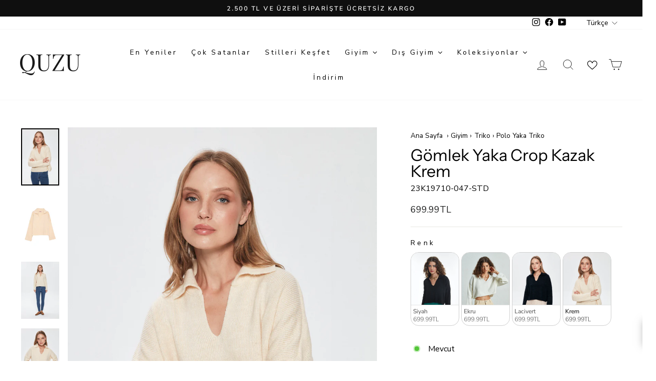

--- FILE ---
content_type: text/html; charset=utf-8
request_url: https://quzu.com.tr/products/gomlek-yaka-crop-kazak-krem
body_size: 101988
content:
<!doctype html>
<html class="no-js" lang="tr" dir="ltr">
<head>
  <meta charset="utf-8">
  <meta http-equiv="X-UA-Compatible" content="IE=edge,chrome=1">
  <meta name="viewport" content="width=device-width,initial-scale=1">
  <meta name="theme-color" content="#111111">
  <link rel="canonical" href="https://quzu.com.tr/products/gomlek-yaka-crop-kazak-krem">
  <link rel="preconnect" href="https://cdn.shopify.com" crossorigin>
  <link rel="preconnect" href="https://fonts.shopifycdn.com" crossorigin>
  <link rel="dns-prefetch" href="https://productreviews.shopifycdn.com">
  <link rel="dns-prefetch" href="https://ajax.googleapis.com">
  <link rel="dns-prefetch" href="https://maps.googleapis.com">
  <link rel="dns-prefetch" href="https://maps.gstatic.com"><link rel="shortcut icon" href="//quzu.com.tr/cdn/shop/files/unnamed_1_32x32.jpg?v=1683188259" type="image/png" /><title>Gömlek Yaka Crop Kazak Krem
&ndash; QUZU
</title>
<meta name="description" content="Polo yaka, uzun kol, rahat kesim, crop triko kazak."><meta property="og:site_name" content="QUZU">
  <meta property="og:url" content="https://quzu.com.tr/products/gomlek-yaka-crop-kazak-krem">
  <meta property="og:title" content="Gömlek Yaka Crop Kazak Krem">
  <meta property="og:type" content="product">
  <meta property="og:description" content="Polo yaka, uzun kol, rahat kesim, crop triko kazak."><meta property="og:image" content="http://quzu.com.tr/cdn/shop/files/23K19710_047_98800db5-055a-41c0-b3f8-2a6ceed275b0.jpg?v=1742993202">
    <meta property="og:image:secure_url" content="https://quzu.com.tr/cdn/shop/files/23K19710_047_98800db5-055a-41c0-b3f8-2a6ceed275b0.jpg?v=1742993202">
    <meta property="og:image:width" content="1200">
    <meta property="og:image:height" content="1800"><meta name="twitter:site" content="@">
  <meta name="twitter:card" content="summary_large_image">
  <meta name="twitter:title" content="Gömlek Yaka Crop Kazak Krem">
  <meta name="twitter:description" content="Polo yaka, uzun kol, rahat kesim, crop triko kazak.">
<style data-shopify>@font-face {
  font-family: "Instrument Sans";
  font-weight: 400;
  font-style: normal;
  font-display: swap;
  src: url("//quzu.com.tr/cdn/fonts/instrument_sans/instrumentsans_n4.db86542ae5e1596dbdb28c279ae6c2086c4c5bfa.woff2") format("woff2"),
       url("//quzu.com.tr/cdn/fonts/instrument_sans/instrumentsans_n4.510f1b081e58d08c30978f465518799851ef6d8b.woff") format("woff");
}

  @font-face {
  font-family: "Nunito Sans";
  font-weight: 400;
  font-style: normal;
  font-display: swap;
  src: url("//quzu.com.tr/cdn/fonts/nunito_sans/nunitosans_n4.0276fe080df0ca4e6a22d9cb55aed3ed5ba6b1da.woff2") format("woff2"),
       url("//quzu.com.tr/cdn/fonts/nunito_sans/nunitosans_n4.b4964bee2f5e7fd9c3826447e73afe2baad607b7.woff") format("woff");
}


  @font-face {
  font-family: "Nunito Sans";
  font-weight: 600;
  font-style: normal;
  font-display: swap;
  src: url("//quzu.com.tr/cdn/fonts/nunito_sans/nunitosans_n6.6e9464eba570101a53130c8130a9e17a8eb55c21.woff2") format("woff2"),
       url("//quzu.com.tr/cdn/fonts/nunito_sans/nunitosans_n6.25a0ac0c0a8a26038c7787054dd6058dfbc20fa8.woff") format("woff");
}

  @font-face {
  font-family: "Nunito Sans";
  font-weight: 400;
  font-style: italic;
  font-display: swap;
  src: url("//quzu.com.tr/cdn/fonts/nunito_sans/nunitosans_i4.6e408730afac1484cf297c30b0e67c86d17fc586.woff2") format("woff2"),
       url("//quzu.com.tr/cdn/fonts/nunito_sans/nunitosans_i4.c9b6dcbfa43622b39a5990002775a8381942ae38.woff") format("woff");
}

  @font-face {
  font-family: "Nunito Sans";
  font-weight: 600;
  font-style: italic;
  font-display: swap;
  src: url("//quzu.com.tr/cdn/fonts/nunito_sans/nunitosans_i6.e62a4aa1de9af615155fca680231620b75369d24.woff2") format("woff2"),
       url("//quzu.com.tr/cdn/fonts/nunito_sans/nunitosans_i6.84ec3dfef4c401afbcd538286a9d65b772072e4b.woff") format("woff");
}

</style><link href="//quzu.com.tr/cdn/shop/t/22/assets/theme.css?v=37429899776690811681754921649" rel="stylesheet" type="text/css" media="all" />
<style data-shopify>:root {
    --typeHeaderPrimary: "Instrument Sans";
    --typeHeaderFallback: sans-serif;
    --typeHeaderSize: 38px;
    --typeHeaderWeight: 400;
    --typeHeaderLineHeight: 1;
    --typeHeaderSpacing: 0.0em;

    --typeBasePrimary:"Nunito Sans";
    --typeBaseFallback:sans-serif;
    --typeBaseSize: 16px;
    --typeBaseWeight: 400;
    --typeBaseSpacing: 0.0em;
    --typeBaseLineHeight: 1;
    --typeBaselineHeightMinus01: 0.9;

    --typeCollectionTitle: 20px;

    --iconWeight: 2px;
    --iconLinecaps: miter;

    
        --buttonRadius: 0;
    

    --colorGridOverlayOpacity: 0.1;
    --colorAnnouncement: #0f0f0f;
    --colorAnnouncementText: #ffffff;

    --colorBody: #ffffff;
    --colorBodyAlpha05: rgba(255, 255, 255, 0.05);
    --colorBodyDim: #f2f2f2;
    --colorBodyLightDim: #fafafa;
    --colorBodyMediumDim: #f5f5f5;


    --colorBorder: #e8e8e1;

    --colorBtnPrimary: #111111;
    --colorBtnPrimaryLight: #2b2b2b;
    --colorBtnPrimaryDim: #040404;
    --colorBtnPrimaryText: #ffffff;

    --colorCartDot: #ff4f33;

    --colorDrawers: #ffffff;
    --colorDrawersDim: #f2f2f2;
    --colorDrawerBorder: #e8e8e1;
    --colorDrawerText: #000000;
    --colorDrawerTextDark: #000000;
    --colorDrawerButton: #111111;
    --colorDrawerButtonText: #ffffff;

    --colorFooter: #ffffff;
    --colorFooterText: #000000;
    --colorFooterTextAlpha01: #000000;

    --colorGridOverlay: #000000;
    --colorGridOverlayOpacity: 0.1;

    --colorHeaderTextAlpha01: rgba(0, 0, 0, 0.1);

    --colorHeroText: #ffffff;

    --colorSmallImageBg: #ffffff;
    --colorLargeImageBg: #0f0f0f;

    --colorImageOverlay: rgba(0,0,0,0);
    --colorImageOverlayOpacity: 0.0;
    --colorImageOverlayTextShadow: 0.0;

    --colorLink: #000000;

    --colorModalBg: rgba(255, 255, 255, 0.6);

    --colorNav: #ffffff;
    --colorNavText: #000000;

    --colorPrice: #1c1d1d;

    --colorSaleTag: #1c1d1d;
    --colorSaleTagText: #ffffff;

    --colorTextBody: #000000;
    --colorTextBodyAlpha015: rgba(0, 0, 0, 0.15);
    --colorTextBodyAlpha005: rgba(0, 0, 0, 0.05);
    --colorTextBodyAlpha008: rgba(0, 0, 0, 0.08);
    --colorTextSavings: #C20000;

    --urlIcoSelect: url(//quzu.com.tr/cdn/shop/t/22/assets/ico-select.svg);
    --urlIcoSelectFooter: url(//quzu.com.tr/cdn/shop/t/22/assets/ico-select-footer.svg);
    --urlIcoSelectWhite: url(//quzu.com.tr/cdn/shop/t/22/assets/ico-select-white.svg);

    --grid-gutter: 17px;
    --drawer-gutter: 20px;

    --sizeChartMargin: 25px 0;
    --sizeChartIconMargin: 5px;

    --newsletterReminderPadding: 40px;

    /*Shop Pay Installments*/
    --color-body-text: #000000;
    --color-body: #ffffff;
    --color-bg: #ffffff;
    }

    .placeholder-content {
    background-image: linear-gradient(100deg, #ffffff 40%, #f7f7f7 63%, #ffffff 79%);
    }</style><!-- Aisearch.app Search Engine Code for quzu.com.tr -->
<script src="https://cdn.aisearch.app/i/3/secx8s.js" async></script>
  <script>
    document.documentElement.className = document.documentElement.className.replace('no-js', 'js');

    window.theme = window.theme || {};
    theme.routes = {
      home: "/",
      cart: "/cart.js",
      cartPage: "/cart",
      cartAdd: "/cart/add.js",
      cartChange: "/cart/change.js",
      search: "/search",
      predictiveSearch: "/search/suggest"
    };
    theme.strings = {
      soldOut: "Tükendi",
      unavailable: "Mevcut değil",
      inStockLabel: "Mevcut",
      oneStockLabel: "Son [count] ürün",
      otherStockLabel: "Son [count] ürün",
      willNotShipUntil: "",
      willBeInStockAfter: "",
      waitingForStock: "",
      savePrice: "[saved_amount]",
      cartEmpty: "Sepetiniz boş",
      cartTermsConfirmation: "",
      searchCollections: "Koleksiyonlar",
      searchPages: "Sayfalar",
      searchArticles: "Bloglar",
      productFrom: "'dan",
      maxQuantity: ""
    };
    theme.settings = {
      cartType: "drawer",
      isCustomerTemplate: false,
      moneyFormat: "{{amount}}TL",
      saveType: "percent",
      productImageSize: "landscape",
      productImageCover: false,
      predictiveSearch: true,
      predictiveSearchType: null,
      predictiveSearchVendor: false,
      predictiveSearchPrice: false,
      quickView: true,
      themeName: 'Impulse',
      themeVersion: "7.6.1"
    };
  </script>

  <script>window.performance && window.performance.mark && window.performance.mark('shopify.content_for_header.start');</script><meta name="google-site-verification" content="hfspEh1AjnW-VEp8Br3P5NGBQGiIr2wyfUyKKKAUwXM">
<meta id="shopify-digital-wallet" name="shopify-digital-wallet" content="/75092853049/digital_wallets/dialog">
<link rel="alternate" hreflang="x-default" href="https://quzu.com.tr/products/gomlek-yaka-crop-kazak-krem">
<link rel="alternate" hreflang="tr" href="https://quzu.com.tr/products/gomlek-yaka-crop-kazak-krem">
<link rel="alternate" hreflang="en" href="https://quzu.com.tr/en/products/gomlek-yaka-crop-kazak-krem">
<link rel="alternate" type="application/json+oembed" href="https://quzu.com.tr/products/gomlek-yaka-crop-kazak-krem.oembed">
<script async="async" src="/checkouts/internal/preloads.js?locale=tr-TR"></script>
<script id="shopify-features" type="application/json">{"accessToken":"0682f787f74968d268dc30e9730f2717","betas":["rich-media-storefront-analytics"],"domain":"quzu.com.tr","predictiveSearch":true,"shopId":75092853049,"locale":"tr"}</script>
<script>var Shopify = Shopify || {};
Shopify.shop = "quzu-offical.myshopify.com";
Shopify.locale = "tr";
Shopify.currency = {"active":"TRY","rate":"1.0"};
Shopify.country = "TR";
Shopify.theme = {"name":"YENİ TEMA ","id":173037617465,"schema_name":"Impulse","schema_version":"7.6.1","theme_store_id":857,"role":"main"};
Shopify.theme.handle = "null";
Shopify.theme.style = {"id":null,"handle":null};
Shopify.cdnHost = "quzu.com.tr/cdn";
Shopify.routes = Shopify.routes || {};
Shopify.routes.root = "/";</script>
<script type="module">!function(o){(o.Shopify=o.Shopify||{}).modules=!0}(window);</script>
<script>!function(o){function n(){var o=[];function n(){o.push(Array.prototype.slice.apply(arguments))}return n.q=o,n}var t=o.Shopify=o.Shopify||{};t.loadFeatures=n(),t.autoloadFeatures=n()}(window);</script>
<script id="shop-js-analytics" type="application/json">{"pageType":"product"}</script>
<script defer="defer" async type="module" src="//quzu.com.tr/cdn/shopifycloud/shop-js/modules/v2/client.init-shop-cart-sync_B1Czj38a.tr.esm.js"></script>
<script defer="defer" async type="module" src="//quzu.com.tr/cdn/shopifycloud/shop-js/modules/v2/chunk.common_B-R5KmN_.esm.js"></script>
<script defer="defer" async type="module" src="//quzu.com.tr/cdn/shopifycloud/shop-js/modules/v2/chunk.modal_DlZ4Py9o.esm.js"></script>
<script type="module">
  await import("//quzu.com.tr/cdn/shopifycloud/shop-js/modules/v2/client.init-shop-cart-sync_B1Czj38a.tr.esm.js");
await import("//quzu.com.tr/cdn/shopifycloud/shop-js/modules/v2/chunk.common_B-R5KmN_.esm.js");
await import("//quzu.com.tr/cdn/shopifycloud/shop-js/modules/v2/chunk.modal_DlZ4Py9o.esm.js");

  window.Shopify.SignInWithShop?.initShopCartSync?.({"fedCMEnabled":true,"windoidEnabled":true});

</script>
<script>(function() {
  var isLoaded = false;
  function asyncLoad() {
    if (isLoaded) return;
    isLoaded = true;
    var urls = ["https:\/\/app.kiwisizing.com\/web\/js\/dist\/kiwiSizing\/plugin\/SizingPlugin.prod.js?v=331\u0026shop=quzu-offical.myshopify.com","https:\/\/l.getsitecontrol.com\/xwkr5p97.js?shop=quzu-offical.myshopify.com","https:\/\/shopify.shopthelook.app\/shopthelook.js?shop=quzu-offical.myshopify.com","https:\/\/cdn.nfcube.com\/instafeed-4970a9b992de09c3afe16ef261690bd1.js?shop=quzu-offical.myshopify.com"];
    for (var i = 0; i < urls.length; i++) {
      var s = document.createElement('script');
      s.type = 'text/javascript';
      s.async = true;
      s.src = urls[i];
      var x = document.getElementsByTagName('script')[0];
      x.parentNode.insertBefore(s, x);
    }
  };
  if(window.attachEvent) {
    window.attachEvent('onload', asyncLoad);
  } else {
    window.addEventListener('load', asyncLoad, false);
  }
})();</script>
<script id="__st">var __st={"a":75092853049,"offset":10800,"reqid":"b61d3166-4b6a-4351-a94b-c8dbb1345be3-1769820648","pageurl":"quzu.com.tr\/products\/gomlek-yaka-crop-kazak-krem","u":"7cf805d10757","p":"product","rtyp":"product","rid":8699112784185};</script>
<script>window.ShopifyPaypalV4VisibilityTracking = true;</script>
<script id="form-persister">!function(){'use strict';const t='contact',e='new_comment',n=[[t,t],['blogs',e],['comments',e],[t,'customer']],o='password',r='form_key',c=['recaptcha-v3-token','g-recaptcha-response','h-captcha-response',o],s=()=>{try{return window.sessionStorage}catch{return}},i='__shopify_v',u=t=>t.elements[r],a=function(){const t=[...n].map((([t,e])=>`form[action*='/${t}']:not([data-nocaptcha='true']) input[name='form_type'][value='${e}']`)).join(',');var e;return e=t,()=>e?[...document.querySelectorAll(e)].map((t=>t.form)):[]}();function m(t){const e=u(t);a().includes(t)&&(!e||!e.value)&&function(t){try{if(!s())return;!function(t){const e=s();if(!e)return;const n=u(t);if(!n)return;const o=n.value;o&&e.removeItem(o)}(t);const e=Array.from(Array(32),(()=>Math.random().toString(36)[2])).join('');!function(t,e){u(t)||t.append(Object.assign(document.createElement('input'),{type:'hidden',name:r})),t.elements[r].value=e}(t,e),function(t,e){const n=s();if(!n)return;const r=[...t.querySelectorAll(`input[type='${o}']`)].map((({name:t})=>t)),u=[...c,...r],a={};for(const[o,c]of new FormData(t).entries())u.includes(o)||(a[o]=c);n.setItem(e,JSON.stringify({[i]:1,action:t.action,data:a}))}(t,e)}catch(e){console.error('failed to persist form',e)}}(t)}const f=t=>{if('true'===t.dataset.persistBound)return;const e=function(t,e){const n=function(t){return'function'==typeof t.submit?t.submit:HTMLFormElement.prototype.submit}(t).bind(t);return function(){let t;return()=>{t||(t=!0,(()=>{try{e(),n()}catch(t){(t=>{console.error('form submit failed',t)})(t)}})(),setTimeout((()=>t=!1),250))}}()}(t,(()=>{m(t)}));!function(t,e){if('function'==typeof t.submit&&'function'==typeof e)try{t.submit=e}catch{}}(t,e),t.addEventListener('submit',(t=>{t.preventDefault(),e()})),t.dataset.persistBound='true'};!function(){function t(t){const e=(t=>{const e=t.target;return e instanceof HTMLFormElement?e:e&&e.form})(t);e&&m(e)}document.addEventListener('submit',t),document.addEventListener('DOMContentLoaded',(()=>{const e=a();for(const t of e)f(t);var n;n=document.body,new window.MutationObserver((t=>{for(const e of t)if('childList'===e.type&&e.addedNodes.length)for(const t of e.addedNodes)1===t.nodeType&&'FORM'===t.tagName&&a().includes(t)&&f(t)})).observe(n,{childList:!0,subtree:!0,attributes:!1}),document.removeEventListener('submit',t)}))}()}();</script>
<script integrity="sha256-4kQ18oKyAcykRKYeNunJcIwy7WH5gtpwJnB7kiuLZ1E=" data-source-attribution="shopify.loadfeatures" defer="defer" src="//quzu.com.tr/cdn/shopifycloud/storefront/assets/storefront/load_feature-a0a9edcb.js" crossorigin="anonymous"></script>
<script data-source-attribution="shopify.dynamic_checkout.dynamic.init">var Shopify=Shopify||{};Shopify.PaymentButton=Shopify.PaymentButton||{isStorefrontPortableWallets:!0,init:function(){window.Shopify.PaymentButton.init=function(){};var t=document.createElement("script");t.src="https://quzu.com.tr/cdn/shopifycloud/portable-wallets/latest/portable-wallets.tr.js",t.type="module",document.head.appendChild(t)}};
</script>
<script data-source-attribution="shopify.dynamic_checkout.buyer_consent">
  function portableWalletsHideBuyerConsent(e){var t=document.getElementById("shopify-buyer-consent"),n=document.getElementById("shopify-subscription-policy-button");t&&n&&(t.classList.add("hidden"),t.setAttribute("aria-hidden","true"),n.removeEventListener("click",e))}function portableWalletsShowBuyerConsent(e){var t=document.getElementById("shopify-buyer-consent"),n=document.getElementById("shopify-subscription-policy-button");t&&n&&(t.classList.remove("hidden"),t.removeAttribute("aria-hidden"),n.addEventListener("click",e))}window.Shopify?.PaymentButton&&(window.Shopify.PaymentButton.hideBuyerConsent=portableWalletsHideBuyerConsent,window.Shopify.PaymentButton.showBuyerConsent=portableWalletsShowBuyerConsent);
</script>
<script>
  function portableWalletsCleanup(e){e&&e.src&&console.error("Failed to load portable wallets script "+e.src);var t=document.querySelectorAll("shopify-accelerated-checkout .shopify-payment-button__skeleton, shopify-accelerated-checkout-cart .wallet-cart-button__skeleton"),e=document.getElementById("shopify-buyer-consent");for(let e=0;e<t.length;e++)t[e].remove();e&&e.remove()}function portableWalletsNotLoadedAsModule(e){e instanceof ErrorEvent&&"string"==typeof e.message&&e.message.includes("import.meta")&&"string"==typeof e.filename&&e.filename.includes("portable-wallets")&&(window.removeEventListener("error",portableWalletsNotLoadedAsModule),window.Shopify.PaymentButton.failedToLoad=e,"loading"===document.readyState?document.addEventListener("DOMContentLoaded",window.Shopify.PaymentButton.init):window.Shopify.PaymentButton.init())}window.addEventListener("error",portableWalletsNotLoadedAsModule);
</script>

<script type="module" src="https://quzu.com.tr/cdn/shopifycloud/portable-wallets/latest/portable-wallets.tr.js" onError="portableWalletsCleanup(this)" crossorigin="anonymous"></script>
<script nomodule>
  document.addEventListener("DOMContentLoaded", portableWalletsCleanup);
</script>

<link id="shopify-accelerated-checkout-styles" rel="stylesheet" media="screen" href="https://quzu.com.tr/cdn/shopifycloud/portable-wallets/latest/accelerated-checkout-backwards-compat.css" crossorigin="anonymous">
<style id="shopify-accelerated-checkout-cart">
        #shopify-buyer-consent {
  margin-top: 1em;
  display: inline-block;
  width: 100%;
}

#shopify-buyer-consent.hidden {
  display: none;
}

#shopify-subscription-policy-button {
  background: none;
  border: none;
  padding: 0;
  text-decoration: underline;
  font-size: inherit;
  cursor: pointer;
}

#shopify-subscription-policy-button::before {
  box-shadow: none;
}

      </style>

<script>window.performance && window.performance.mark && window.performance.mark('shopify.content_for_header.end');</script>

  <script src="//quzu.com.tr/cdn/shop/t/22/assets/vendor-scripts-v11.js" defer="defer"></script><script src="//quzu.com.tr/cdn/shop/t/22/assets/theme.js?v=104256925335268255231746536302" defer="defer"></script>
<script type="text/javascript">if(typeof window.hulkappsWishlist === 'undefined') {
                            window.hulkappsWishlist = {};
                        }
                        window.hulkappsWishlist.baseURL = '/apps/advanced-wishlist/api';
                        window.hulkappsWishlist.hasAppBlockSupport = '1';
                        </script>
<!-- BEGIN app block: shopify://apps/advanced-wishlist/blocks/app/330d9272-08ea-4193-b3e0-475a69fa65fa --><!-- BEGIN app snippet: variables --><script type="text/javascript">
    if(typeof window.hulkappsWishlist === 'undefined') {
        window.hulkappsWishlist = {};
    }
    window.hulkappsWishlist.customerID = null;
    window.hulkappsWishlist.customerName = null;
    window.hulkappsWishlist.domain = "quzu-offical.myshopify.com";
    window.hulkappsWishlist.productJSON = {"id":8699112784185,"title":"Gömlek Yaka Crop Kazak Krem","handle":"gomlek-yaka-crop-kazak-krem","description":"Polo yaka, uzun kol, rahat kesim, crop triko kazak.","published_at":"2025-07-11T13:43:13+03:00","created_at":"2023-09-14T15:19:35+03:00","vendor":"QUZU","type":"Polo Yaka Triko","tags":["%10","23K19710","ayensoftware","color_krem","gender_kadin\/kiz","global","Polo Yaka Triko","quzu","SAPG::23K19710~Renk::Krem","SONBAHAR-24"],"price":69999,"price_min":69999,"price_max":69999,"available":true,"price_varies":false,"compare_at_price":null,"compare_at_price_min":0,"compare_at_price_max":0,"compare_at_price_varies":false,"variants":[{"id":46868114833721,"title":"Krem \/ STD","option1":"Krem","option2":"STD","option3":null,"sku":"23K19710-047-STD","requires_shipping":true,"taxable":true,"featured_image":null,"available":true,"name":"Gömlek Yaka Crop Kazak Krem - Krem \/ STD","public_title":"Krem \/ STD","options":["Krem","STD"],"price":69999,"weight":0,"compare_at_price":null,"inventory_management":"shopify","barcode":"5579100212293","requires_selling_plan":false,"selling_plan_allocations":[]}],"images":["\/\/quzu.com.tr\/cdn\/shop\/files\/23K19710_047_98800db5-055a-41c0-b3f8-2a6ceed275b0.jpg?v=1742993202","\/\/quzu.com.tr\/cdn\/shop\/files\/1_46b50a6d-f48e-4631-a40e-cdc7ac099451.jpg?v=1742993202","\/\/quzu.com.tr\/cdn\/shop\/files\/2_6a89f023-f903-4dc9-9a2e-97632dc2d0f1.jpg?v=1742993202","\/\/quzu.com.tr\/cdn\/shop\/files\/3_f2ee0274-8dc0-4156-8a34-3c16dc42fb82.jpg?v=1742993202","\/\/quzu.com.tr\/cdn\/shop\/files\/4_62f43781-30be-4376-9434-a6ea68d8e013.jpg?v=1742993202"],"featured_image":"\/\/quzu.com.tr\/cdn\/shop\/files\/23K19710_047_98800db5-055a-41c0-b3f8-2a6ceed275b0.jpg?v=1742993202","options":["Renk","Beden"],"media":[{"alt":null,"id":42557511369017,"position":1,"preview_image":{"aspect_ratio":0.667,"height":1800,"width":1200,"src":"\/\/quzu.com.tr\/cdn\/shop\/files\/23K19710_047_98800db5-055a-41c0-b3f8-2a6ceed275b0.jpg?v=1742993202"},"aspect_ratio":0.667,"height":1800,"media_type":"image","src":"\/\/quzu.com.tr\/cdn\/shop\/files\/23K19710_047_98800db5-055a-41c0-b3f8-2a6ceed275b0.jpg?v=1742993202","width":1200},{"alt":null,"id":42557511401785,"position":2,"preview_image":{"aspect_ratio":0.667,"height":2250,"width":1500,"src":"\/\/quzu.com.tr\/cdn\/shop\/files\/1_46b50a6d-f48e-4631-a40e-cdc7ac099451.jpg?v=1742993202"},"aspect_ratio":0.667,"height":2250,"media_type":"image","src":"\/\/quzu.com.tr\/cdn\/shop\/files\/1_46b50a6d-f48e-4631-a40e-cdc7ac099451.jpg?v=1742993202","width":1500},{"alt":null,"id":42557511434553,"position":3,"preview_image":{"aspect_ratio":0.667,"height":1800,"width":1200,"src":"\/\/quzu.com.tr\/cdn\/shop\/files\/2_6a89f023-f903-4dc9-9a2e-97632dc2d0f1.jpg?v=1742993202"},"aspect_ratio":0.667,"height":1800,"media_type":"image","src":"\/\/quzu.com.tr\/cdn\/shop\/files\/2_6a89f023-f903-4dc9-9a2e-97632dc2d0f1.jpg?v=1742993202","width":1200},{"alt":null,"id":42557511467321,"position":4,"preview_image":{"aspect_ratio":0.667,"height":1800,"width":1200,"src":"\/\/quzu.com.tr\/cdn\/shop\/files\/3_f2ee0274-8dc0-4156-8a34-3c16dc42fb82.jpg?v=1742993202"},"aspect_ratio":0.667,"height":1800,"media_type":"image","src":"\/\/quzu.com.tr\/cdn\/shop\/files\/3_f2ee0274-8dc0-4156-8a34-3c16dc42fb82.jpg?v=1742993202","width":1200},{"alt":null,"id":42557511500089,"position":5,"preview_image":{"aspect_ratio":0.667,"height":1800,"width":1200,"src":"\/\/quzu.com.tr\/cdn\/shop\/files\/4_62f43781-30be-4376-9434-a6ea68d8e013.jpg?v=1742993202"},"aspect_ratio":0.667,"height":1800,"media_type":"image","src":"\/\/quzu.com.tr\/cdn\/shop\/files\/4_62f43781-30be-4376-9434-a6ea68d8e013.jpg?v=1742993202","width":1200}],"requires_selling_plan":false,"selling_plan_groups":[],"content":"Polo yaka, uzun kol, rahat kesim, crop triko kazak."};
    window.hulkappsWishlist.selectedVariant = 46868114833721;
    window.hulkappsWishlist.buttonStyleSettings = {"theme_color":"#000000","button_icon_type":"default_icon","empty_set_custom_icon":null,"filled_set_custom_icon":null,"button_style":"style_3","button_font_size":19,"button_font_weight":500,"button_border":0,"button_border_radius":0,"button_background_color":"#5c6ac4","button_text_color":"#FFFFFF","button_border_color":"#333","hover_button_background_color":"#5c6ac4","hover_button_text_color":"#0F0F0F","hover_button_border_color":"#333","position":"auto_inject","view":"grid","button_top_bottom_vertical_space":9,"button_left_right_vertical_space":16,"share_button":"hide","facebook":true,"pinterest":true,"twitter":true,"email":true,"set_icon":"set_1","modal_title":"Or Share Via","wl_floating_button":false,"floating_button_background_color":"#5c6ac4","floating_button_text_color":"#FFFFFF","floating_button_position":"bottom_right","floating_button_type":"icon","floating_button_font_size":14,"floating_button_font_weight":500,"floating_button_top_bottom_vertical_space":10,"floating_button_left_right_vertical_space":10,"hover_floating_button_background_color":"#5c6ac4","hover_floating_button_text_color":"#FFFFFF","hide_floating_button_mobile_version":false,"display_my_wishlist_as":"redirect","floating_my_wishlist_text":"My wishlist","floating_explore_more_products_button_text":"Explore more products","floating_close_button_text":"Close","show_icon_animation":true,"header_type":"header_menu","header_icon_position":"manual_header_icon","header_icon_selector":"a[href='\/cart']","header_icon_color":"#000","header_icon_size":20,"header_icon_weight":500,"icon_type":"outline","icon_size":19,"icon_fill_color":"#000000","icon_border_color":"#ffffff","icon_hover_color":"#000000","icon_background_type":"icon_no_background","icon_background_color":"#cccccc","selected_icon_fill_color":"#FF0D00","selected_icon_border_color":"#FF0000","custom_wishlist_icon":true,"custom_wishlist_icon_right":"true","collection_icon_type":"outline","collection_icon_size":19,"collection_icon_fill_color":"#000000","collection_icon_border_color":"#000000","collection_icon_hover_color":"#000000","collection_icon_background_type":"icon_no_background","collection_icon_background_color":"#F30000","collection_selected_icon_fill_color":"#FF0000","collection_selected_icon_border_color":"#FF0000","collection_count_layout":"beside_count","customize_product_icon":true,"customize_collection_icon":true,"collection_count_background_color":"#5c6ac4","collection_count_color":"#ffffff","individual_save_items_text_color":"#000000","individual_save_items_font_size":16,"individual_save_items_font_thickness":500,"save_for_later_type":"individual_button","global_button_bg_color":"#5c6ac4","global_button_text_color":"#ffffff","global_button_border_color":"#5c6ac4","global_button_border_width":0,"global_button_font_size":16,"global_button_font_thickness":500,"global_button_border_radius":0,"global_button_horizontal_space":7,"global_button_vertical_space":10,"empty_set_custom_icon_text":"Choose file","filled_set_custom_icon_text":"Choose file","share_email":true,"header_icon_design":"wishlist_page","filled_icon":false,"product_share_button":false,"save_for_later_status":true,"individual_button_position":"individual_button_automatic","save_for_later_selector":"#main-cart-items .cart-item__name","save_for_later_selector_cart_drawer":"#CartDrawer-CartItems .cart-item__name","individual_save_items_text_hover_color":"#000000","global_button_position":"global_button_automatic","save_all_for_later_selector":"[name='\/checkout']","global_button_bg_hover_color":"#5c6ac4","global_button_text_hover_color":"#ffffff"};
    window.hulkappsWishlist.generalSettings = {"frontend_enabled":true,"app_proxy_prefix":"apps","app_proxy_path":"advanced-wishlist","facebook_pixel_code":null,"google_conversion_tracking_code":null,"is_guest_enabled":true,"delete_on_move_to_wishlist":true,"public_wishlist_count":"hide","product_compact_numbers":false,"product_page_tooltip":true,"tooltip_message":"This item has been wishlisted","tooltip_time_message":"time(s)","collection_wishlist_count":"hide","collection_compact_numbers":false,"display_zero_counter":false,"wishlist_header_count":"hide","can_share_wishlist":false,"has_multiple_wishlist":false,"can_subscribe_wishlist":false,"css_style":".msg-tooltip{\n      background: white;\n}","stay_WL_page_after_add_cart":true,"is_my_wishlist_custom_title":true,"my_wishlist_custom_title":"My Wishlist","account_page_link":true,"button_layout":"simple_button","wl_account_page_link":true,"product_click_option":"show_product_details","header_count_background_color":"#5C6AC4","header_count_color":"#FFFFFF","per_page":"12","wishlist_view":"both","price_color":"#3d4246","date_color":"#69727b","price_font_size":14,"header_font_size":26,"pd_name_font_size":14,"login_message_font_size":26,"date_format":"m\/d\/Y","customer_consent":false,"show_variant_picker":true,"save_for_later_status":false,"delete_old_wishlist":false,"delete_wishlist_after_days":7,"remove_share_wl_items":false,"klaviyo":{"status":false,"public_key":null,"private_key":null,"out_of_stock":false},"zapier_integration":false,"shopify_flow_integration":false,"google_sheet_integration":false,"wishlist_products_google_sheet_key":null,"save_later_items_google_sheet_key":null,"total_wishlist_count":false,"popup_delay":"5","custom_js":null,"theme_publish_notification":true,"bulk_action_enabled":true,"custom_title_position":false,"title_position":"left","pagination_type":"pagination","wishlist_notifications":true,"empty_wishlist_button_link":"\/checkout","is_empty_wishlist_button_link":false,"load_more":{"background":"#5c6ac4","color":"#ffffff","size":"16","border_color":"#2e3561"},"help_button":{"status":false,"content":"\u003ch3 style=\"text-align: center\"\u003eWishlist management page\u003c\/h3\u003e\u003cul\u003e\u003cli\u003eThis page allows you to manage and add wishlist items directly to the cart.\u003c\/li\u003e\u003cli\u003eShare your public wishlist on social media, through links, and via custom email.\u003c\/li\u003e\u003cli\u003eYou can subscribe to get update about your wishlist items.\u003c\/li\u003e\u003c\/ul\u003e"},"recommend":{"status":false,"type":"newest","collection_id":null,"product_ids":[],"products":[],"quick_add":true,"show_navigation":true,"per_slide":"4","detail_box_color":"white","hover_button_color":"#4c4749","heading_color":"black","arrow_color":"black","product_text_color":"black"},"monthly_analysis":false,"is_exclude_enabled":false,"show_quantity":false,"low_stock_offer":false,"price_drop_offer":false,"mailchimp":{"status":false,"api_key":null,"admin_url":null,"audience_id":null,"email":null},"omnisend":{"status":false,"api_key":null},"shopify_pos":false,"guest_wishlist_share":true,"sorting":false,"po_integration":false,"export_frequently":false,"export_frequency":null,"export_frequency_email":null};
    window.hulkappsWishlist.languageSettings = {"button_text":"Favorilere ekle","tooltip_text":"This item has been wishlisted (X) items","success_button_text":"Favorilere Eklendi","save_button_text":"Kaydet","create_wishlist_button":"Kaydet","heading_text":"Favorilere ekle","unsubscribe_button":"Kapat","unsubscribe_title":"Aboneliğiniz iptal edildi","unsubscribe_content":"Artık bu mağazadan istek listesi etkinlikleriyle ilgili e-posta almayacaksınız.","wishlist":{"placeholder":null,"choose":"Seç","create":"Yeni Favori Listesi Oluştur","my":"Favorilerim"},"success_message":{"wishlist_create":"İstek listesi başarıyla oluşturuldu!","wishlist_update":"İstek listesi başarıyla güncellendi!","wishlist_move":"İstek listesi başarıyla taşındı!","subscribe":"İstek listesine başarıyla abone olundu!","without_login":"Ürün istek listenize eklendi, kalıcı olarak kaydetmek için lütfen \u003ca href=\"\/account\"\u003egiriş yapın\u003c\/a\u003e.","for_login_users":"Ürün istek listenize başarıyla eklendi, \u003ca href='\/apps\/advanced-wishlist''\u003eFavorilerim\u003c\/a\u003e'i görüntüleyin.","for_update_login_users":"Ürün istek listenizde başarıyla güncellendi, \u003ca href='\/apps\/advanced-wishlist'\u003eİstek Listem\u003c\/a\u003e'i görüntüleyin.","for_guest_login_disabled":"Bu ürünü istek listenize eklemek için lütfen \u003ca href=\"\/account\"\u003egiriş yapın\u003c\/a\u003e.","for_wishlist_removed":"İstek listesi başarıyla silindi!","for_item_removed":"Ürün istek favorilerinizden başarıyla kaldırıldı.","without_login_latest":"{Product} has been temporarily added to your wishlist, please \u003ca href=\"\/account\"\u003elogin\u003c\/a\u003e to save it permanently.","for_login_users_latest":"{Product} has been successfully added to your wishlist, view \u003ca href='\/apps\/advanced-wishlist'\u003eMy Wishlist\u003c\/a\u003e.","for_update_login_users_latest":"{Product} has been successfully updated in your wishlist, view \u003ca href='\/apps\/advanced-wishlist'\u003eMy Wishlist\u003c\/a\u003e.","for_multiple_item_removed":"{Count} ürün istek listenizden başarıyla kaldırıldı.","item_move_to_cart":"Başarılı","variant_changed":"Ürün çeşidi başarıyla değiştirildi!","variant_changed_latest":"{Product} variant has been successfully changed!","quantity_changed":"Ürün miktarı başarıyla değiştirildi!","quantity_changed_latest":"{Product} quantity has been successfully changed!"},"shared_email":{"title":"Listeyi E-postayla Paylaş","send_button":"Paylaş","subject":"{shopper_name} istek listesini paylaştı!","body":"Hadi Göz At","name":"Gönderen adı*","email":"Alıcının E-postası*","subject_label":"Konu*","body_label":"Mesaj*"},"action_button":{"share":"Paylaş","subscribe":"Üye ol","subscribed":"Üye ol","my_account":"Hesabım","account_page":"Favorilerim","quick_add":"Hızlı ekle","email":"Email","help_text":"Daha fazla","save_button_text":"Kaydet","load_more":"Daha fazla"},"no_data_found":"No data found!","placeholder_searchbox":"Ara","placeholder__wishlistsearchbox":"Ara","date_label":"Tarihinde eklendi","button":{"move_to_cart":"Sepete ekle","after_move_to_cart":"Ürün sepete eklendi.","delete":"Sil","out_of_stock":"Tükendi","save_for_later":"Daha sonrası için kaydet","save_all_for_later":"Daha sonrası için kaydet","save_all_for_later_excluded_products":"{product-title} dışındaki tüm ürünler başarıyla istek listenize eklendi.","log_in":"Giriş yap","add_product":"Mağazaya dön","previous":"Önceki","next":"Sonraki","delete_yes":"Evet","delete_no":"İptal"},"subscribe":{"input_field_text":"Mail Adresin","input_field":"Detay","button_text":"Üye Ol"},"title":{"empty_wishlist":"Ürünleri burada görmek için lütfen istek listenize ekleyin.","login":"İstek listenizi görmek için giriş yapın!","guest_wishlist_title":"Favorilerim","new_wishlist_text":"Yeni","delete_wishlist_text":"Bu istek listesini silmek istediğinizden emin misiniz?","delete_bulk_product_text":"Bu istek listesini silmek istediğinizden emin misiniz?","delete_product_text":"Bu ürünü silmek istediğinizden emin misiniz?","move_bulk_wishlist_text":"Bu ürünü silmek istediğinizden emin misiniz?","move_wishlist_text":"Bu ürünü sepetinize taşımak istediğinizden emin misiniz?","select_all_text":"Hepsini seç","move_to_cart_text":"Sepete ekle","delete_text":"Sil","featured_product":"Bunları beğenebilirsin","rename_wishlist":"Yeniden adlandır","delete_wishlist":"Sil"},"popup":{"title":"Subscribe and get alerts about your wishlist.","subscribe_message":"Fırsatı kaçırmamanız için stokların azalması, fiyat düşüşü veya genel hatırlatmalar gibi durumlarda sizi bilgilendireceğiz."},"error_message":{"product_detail":"Ürün detayları bulunamadı!","product_variant_detail":"Ürün çeşidi ayrıntıları bulunamadı!...","wishlist":"İstek listesi bulunamadı!","wishlist_already_use":"İstek listesi adı zaten kullanılıyor! Lütfen farklı bir ad kullanın.","can_subscribe_wishlist":"İstek listesine abone olunamıyor! Lütfen mağaza sahibinizle iletişime geçin!","max_wishlist_limit":"Maksimum istek listesi ürün sınırı aşıldı!","subscribe_empty_email":"Lütfen bir e-posta adresi girin!","subscribe_invalid_email":"Geçerli bir e-posta adresi giriniz"},"latest_notification_box":false,"tr":{"primary_language":false,"button_text":"İstek listesine ekle","tooltip_text":"Bu öğe (X) kez istek listesine eklendi","success_button_text":"İstek listesine eklendi","save_button_text":"Kaydet","create_wishlist_button":"Kaydet","heading_text":"İstek listesine ekle","unsubscribe_button":"Kapat","unsubscribe_title":"Abonelikten çıkartıldınız","unsubscribe_content":"Bu mağazadan istek listesi etkinlikleri hakkında artık e-posta almayacaksınız.","wishlist":{"placeholder":"Ör. Saat","choose":"İstek listesi seçin","create":"Yeni istek listesi oluştur","my":"Benim istek listem"},"success_message":{"wishlist_create":"İstek listesi başarıyla oluşturuldu!","wishlist_update":"İstek listesi başarıyla güncellendi!","wishlist_move":"İstek listesi başarıyla taşındı!","subscribe":"İstek listesine başarıyla abone oldunuz!","without_login":"Ürün istek listenize eklendi, kalıcı olarak kaydetmek için lütfen \u003ca href=\"\/account\"\u003egiriş yapın\u003c\/a\u003e.","for_login_users":"Ürün istek listenize başarıyla eklendi, \u003ca href=\"\/apps\/advanced-wishlist\"\u003eİstek Listem\u003c\/a\u003e adresinden bakın.","for_update_login_users":"Ürün istek listenizde başarıyla güncellendi, \u003ca href=\"\/apps\/advanced-wishlist\"\u003eİstek Listem\u003c\/a\u003e adresinden bakın.","for_guest_login_disabled":"Bu ürünü istek listenize eklemek için lütfen \u003ca href=\"\/account\"\u003egiriş yapın\u003c\/a\u003e.","for_wishlist_removed":"İstek listesi başarıyla silindi!","for_item_removed":"Ürün istek listenizden başarıyla kaldırıldı.","without_login_latest":"{Product} geçici olarak istek listenize eklendi, kalıcı olarak kaydetmek için lütfen \u003ca href=\"\/account\"\u003egiriş yapın\u003c\/a\u003e.","for_login_users_latest":"{Product} istek listenize başarıyla eklendi, \u003ca href=\"\/apps\/advanced-wishlist\"\u003eİstek Listem\u003c\/a\u003e adresinden bakın.","for_update_login_users_latest":"{Product} istek listenizde başarıyla güncellendi, \u003ca href=\"\/apps\/advanced-wishlist\"\u003eİstek Listem\u003c\/a\u003e adresinden bakın.","for_multiple_item_removed":"{Count} ürün istek listenizden başarıyla kaldırıldı.","item_move_to_cart":"Ürün sepete başarıyla eklendi!","variant_changed":"Ürün varyantı başarıyla değiştirildi!","variant_changed_latest":"{Product} varyantı başarıyla değiştirildi!","quantity_changed":"Ürün miktarı başarıyla değiştirildi!","quantity_changed_latest":"{Product} miktarı başarıyla değiştirildi!"},"guest_share_wishlist":{"title":"Dilek listenizi paylaşın","description":"Şu anda anonim olarak alışveriş yapıyorsunuz!","login_description":"Dilek listenizi kaydetmek için giriş yapın.","copy_link_text":"Bağlantıyı kopyala"},"sort_by":{"title":"Sırala","default":"En yenilere göre sırala","price_high_to_low":"Fiyata göre sırala: yüksekten düşüğe","price_low_to_high":"Fiyata göre sırala: düşüğünden yükseğe"},"shared_email":{"title":"Listeyi E-Posta ile Paylaş","send_button":"İSTEK LİSTESİNİ PAYLAŞ","subject":"{shopper_name} istek listesini paylaştı!","body":"Merhaba! İstek listemi kontrol edin:","name":"Gönderenin Adı*","email":"Alıcının E-Postası*","subject_label":"Konu*","body_label":"Mesaj*","modal_title":"Dilek listemi paylaş","name_validation_message":"Lütfen adınızı girin!","email_validation_message":"Lütfen e-posta girin!","body_validation_message":"Lütfen içeriği girin!","subject_validation_message":"Lütfen konuyu girin!","check_email_validation_message":"Lütfen geçerli bir e-posta adresi girin!"},"action_button":{"share":"Paylaş","subscribe":"Abone ol","subscribed":"Abone olundu","my_account":"Hesabım","account_page":"Benim istek listem","quick_add":"HIZLI EKLE","email":"E-Posta","help_text":"Daha fazla bilgi edin","save_button_text":"Kaydet","load_more":"Daha fazla yükle"},"no_data_found":"Veri bulunamadı!","placeholder_searchbox":"Ürünleri ara","placeholder__wishlistsearchbox":"İstek listelerini ara","date_label":"Eklendi","button":{"move_to_cart":"Sepete taşı","after_move_to_cart":"Ürünler sepete eklendi.","delete":"Sil","out_of_stock":"Stokta yok","save_for_later":"Daha sonra kaydet","save_all_for_later":"Tümünü daha sonra kaydet","save_all_for_later_excluded_products":"{product-title} dışındaki tüm ürünler istek listenize başarıyla eklendi.","log_in":"Giriş yap","add_product":"Mağazaya dön","previous":"Önceki","next":"Sonraki","delete_yes":"Evet","delete_no":"Hayır"},"subscribe":{"input_field_text":"E-posta adresinizi girin","input_field":"Ürün detaylarını gör","button_text":"Abone ol"},"title":{"empty_wishlist":"Burada görmek için istek listenize ürün ekleyin.","login":"İstek listenizi görmek için giriş yapın!","guest_wishlist_title":"Benim istek listem","new_wishlist_text":"Yeni istek listesi","delete_wishlist_text":"Bu istek listesini silmek istediğinizden emin misiniz?","delete_bulk_product_text":"Seçilen ürünleri silmek istediğinizden emin misiniz?","copied_link_message":"Bağlantı kopyalandı!","delete_product_text":"Bu ürünü silmek istediğinizden emin misiniz?","move_bulk_wishlist_text":"Seçilen ürünleri sepete taşımak istediğinizden emin misiniz?","move_wishlist_text":"Bu ürünü sepete taşımak istediğinizden emin misiniz?","select_all_text":"Tümünü seç","move_to_cart_text":"Sepete taşı","delete_text":"Sil","featured_product":"Ayrıca hoşunuza gidebilir","rename_wishlist":"Yeniden adlandır","product_share_title":"BU YARATIMI PAYLAŞ","delete_wishlist":"Sil","my_wishlist_custom_title":"Benim istek listem"},"popup":{"title":"Abone ol ve istek listeniz hakkında bildirimler alın.","subscribe_message":"Stokta azalma, fiyat düşüşü veya genel hatırlatmalar gibi olaylarda sizi bilgilendireceğiz, böylece fırsatı kaçırmazsınız."},"error_message":{"product_detail":"Ürün detayları bulunamadı!","product_variant_detail":"Ürün varyant detayları bulunamadı!","wishlist":"İstek listesi bulunamadı!","wishlist_already_use":"İstek listesi adı zaten kullanılıyor! Lütfen başka bir isim kullanın.","can_subscribe_wishlist":"İstek listesine abone olunamıyor! Lütfen mağaza sahibi ile iletişime geçin!","max_wishlist_limit":"Maksimum istek listesi ürün limiti aşıldı!","subscribe_empty_email":"Lütfen bir e-posta adresi girin!","subscribe_invalid_email":"Lütfen geçerli bir e-posta adresi girin!","already_subscribe":"Zaten abonesiniz"},"sidebar_widgets":{"floating_my_wishlist_text":"Dilek listem","floating_explore_more_products_button_text":"Daha fazla ürün keşfet","floating_add_products_button_text":"Ürün ekle","floating_close_button_text":"Kapat"},"latest_notification_box":false}};
</script>
<!-- END app snippet -->
<!-- BEGIN app snippet: global --><link href="//cdn.shopify.com/extensions/019c0978-a019-7da6-8af8-4def4ea6c653/app-extension-287/assets/hulkapps-wishlist-styles.css" rel="stylesheet" type="text/css" media="all" />
<script src="https://cdn.shopify.com/extensions/019c0978-a019-7da6-8af8-4def4ea6c653/app-extension-287/assets/hulkapps-wishlist-global.js" async></script>
<script src="https://cdn.shopify.com/extensions/019c0978-a019-7da6-8af8-4def4ea6c653/app-extension-287/assets/hulkapps-wishlist-modals.js" async></script>





<!-- END app snippet -->


<!-- END app block --><!-- BEGIN app block: shopify://apps/seowill-redirects/blocks/brokenlink-404/cc7b1996-e567-42d0-8862-356092041863 -->
<script type="text/javascript">
    !function(t){var e={};function r(n){if(e[n])return e[n].exports;var o=e[n]={i:n,l:!1,exports:{}};return t[n].call(o.exports,o,o.exports,r),o.l=!0,o.exports}r.m=t,r.c=e,r.d=function(t,e,n){r.o(t,e)||Object.defineProperty(t,e,{enumerable:!0,get:n})},r.r=function(t){"undefined"!==typeof Symbol&&Symbol.toStringTag&&Object.defineProperty(t,Symbol.toStringTag,{value:"Module"}),Object.defineProperty(t,"__esModule",{value:!0})},r.t=function(t,e){if(1&e&&(t=r(t)),8&e)return t;if(4&e&&"object"===typeof t&&t&&t.__esModule)return t;var n=Object.create(null);if(r.r(n),Object.defineProperty(n,"default",{enumerable:!0,value:t}),2&e&&"string"!=typeof t)for(var o in t)r.d(n,o,function(e){return t[e]}.bind(null,o));return n},r.n=function(t){var e=t&&t.__esModule?function(){return t.default}:function(){return t};return r.d(e,"a",e),e},r.o=function(t,e){return Object.prototype.hasOwnProperty.call(t,e)},r.p="",r(r.s=11)}([function(t,e,r){"use strict";var n=r(2),o=Object.prototype.toString;function i(t){return"[object Array]"===o.call(t)}function a(t){return"undefined"===typeof t}function u(t){return null!==t&&"object"===typeof t}function s(t){return"[object Function]"===o.call(t)}function c(t,e){if(null!==t&&"undefined"!==typeof t)if("object"!==typeof t&&(t=[t]),i(t))for(var r=0,n=t.length;r<n;r++)e.call(null,t[r],r,t);else for(var o in t)Object.prototype.hasOwnProperty.call(t,o)&&e.call(null,t[o],o,t)}t.exports={isArray:i,isArrayBuffer:function(t){return"[object ArrayBuffer]"===o.call(t)},isBuffer:function(t){return null!==t&&!a(t)&&null!==t.constructor&&!a(t.constructor)&&"function"===typeof t.constructor.isBuffer&&t.constructor.isBuffer(t)},isFormData:function(t){return"undefined"!==typeof FormData&&t instanceof FormData},isArrayBufferView:function(t){return"undefined"!==typeof ArrayBuffer&&ArrayBuffer.isView?ArrayBuffer.isView(t):t&&t.buffer&&t.buffer instanceof ArrayBuffer},isString:function(t){return"string"===typeof t},isNumber:function(t){return"number"===typeof t},isObject:u,isUndefined:a,isDate:function(t){return"[object Date]"===o.call(t)},isFile:function(t){return"[object File]"===o.call(t)},isBlob:function(t){return"[object Blob]"===o.call(t)},isFunction:s,isStream:function(t){return u(t)&&s(t.pipe)},isURLSearchParams:function(t){return"undefined"!==typeof URLSearchParams&&t instanceof URLSearchParams},isStandardBrowserEnv:function(){return("undefined"===typeof navigator||"ReactNative"!==navigator.product&&"NativeScript"!==navigator.product&&"NS"!==navigator.product)&&("undefined"!==typeof window&&"undefined"!==typeof document)},forEach:c,merge:function t(){var e={};function r(r,n){"object"===typeof e[n]&&"object"===typeof r?e[n]=t(e[n],r):e[n]=r}for(var n=0,o=arguments.length;n<o;n++)c(arguments[n],r);return e},deepMerge:function t(){var e={};function r(r,n){"object"===typeof e[n]&&"object"===typeof r?e[n]=t(e[n],r):e[n]="object"===typeof r?t({},r):r}for(var n=0,o=arguments.length;n<o;n++)c(arguments[n],r);return e},extend:function(t,e,r){return c(e,(function(e,o){t[o]=r&&"function"===typeof e?n(e,r):e})),t},trim:function(t){return t.replace(/^\s*/,"").replace(/\s*$/,"")}}},function(t,e,r){t.exports=r(12)},function(t,e,r){"use strict";t.exports=function(t,e){return function(){for(var r=new Array(arguments.length),n=0;n<r.length;n++)r[n]=arguments[n];return t.apply(e,r)}}},function(t,e,r){"use strict";var n=r(0);function o(t){return encodeURIComponent(t).replace(/%40/gi,"@").replace(/%3A/gi,":").replace(/%24/g,"$").replace(/%2C/gi,",").replace(/%20/g,"+").replace(/%5B/gi,"[").replace(/%5D/gi,"]")}t.exports=function(t,e,r){if(!e)return t;var i;if(r)i=r(e);else if(n.isURLSearchParams(e))i=e.toString();else{var a=[];n.forEach(e,(function(t,e){null!==t&&"undefined"!==typeof t&&(n.isArray(t)?e+="[]":t=[t],n.forEach(t,(function(t){n.isDate(t)?t=t.toISOString():n.isObject(t)&&(t=JSON.stringify(t)),a.push(o(e)+"="+o(t))})))})),i=a.join("&")}if(i){var u=t.indexOf("#");-1!==u&&(t=t.slice(0,u)),t+=(-1===t.indexOf("?")?"?":"&")+i}return t}},function(t,e,r){"use strict";t.exports=function(t){return!(!t||!t.__CANCEL__)}},function(t,e,r){"use strict";(function(e){var n=r(0),o=r(19),i={"Content-Type":"application/x-www-form-urlencoded"};function a(t,e){!n.isUndefined(t)&&n.isUndefined(t["Content-Type"])&&(t["Content-Type"]=e)}var u={adapter:function(){var t;return("undefined"!==typeof XMLHttpRequest||"undefined"!==typeof e&&"[object process]"===Object.prototype.toString.call(e))&&(t=r(6)),t}(),transformRequest:[function(t,e){return o(e,"Accept"),o(e,"Content-Type"),n.isFormData(t)||n.isArrayBuffer(t)||n.isBuffer(t)||n.isStream(t)||n.isFile(t)||n.isBlob(t)?t:n.isArrayBufferView(t)?t.buffer:n.isURLSearchParams(t)?(a(e,"application/x-www-form-urlencoded;charset=utf-8"),t.toString()):n.isObject(t)?(a(e,"application/json;charset=utf-8"),JSON.stringify(t)):t}],transformResponse:[function(t){if("string"===typeof t)try{t=JSON.parse(t)}catch(e){}return t}],timeout:0,xsrfCookieName:"XSRF-TOKEN",xsrfHeaderName:"X-XSRF-TOKEN",maxContentLength:-1,validateStatus:function(t){return t>=200&&t<300},headers:{common:{Accept:"application/json, text/plain, */*"}}};n.forEach(["delete","get","head"],(function(t){u.headers[t]={}})),n.forEach(["post","put","patch"],(function(t){u.headers[t]=n.merge(i)})),t.exports=u}).call(this,r(18))},function(t,e,r){"use strict";var n=r(0),o=r(20),i=r(3),a=r(22),u=r(25),s=r(26),c=r(7);t.exports=function(t){return new Promise((function(e,f){var l=t.data,p=t.headers;n.isFormData(l)&&delete p["Content-Type"];var h=new XMLHttpRequest;if(t.auth){var d=t.auth.username||"",m=t.auth.password||"";p.Authorization="Basic "+btoa(d+":"+m)}var y=a(t.baseURL,t.url);if(h.open(t.method.toUpperCase(),i(y,t.params,t.paramsSerializer),!0),h.timeout=t.timeout,h.onreadystatechange=function(){if(h&&4===h.readyState&&(0!==h.status||h.responseURL&&0===h.responseURL.indexOf("file:"))){var r="getAllResponseHeaders"in h?u(h.getAllResponseHeaders()):null,n={data:t.responseType&&"text"!==t.responseType?h.response:h.responseText,status:h.status,statusText:h.statusText,headers:r,config:t,request:h};o(e,f,n),h=null}},h.onabort=function(){h&&(f(c("Request aborted",t,"ECONNABORTED",h)),h=null)},h.onerror=function(){f(c("Network Error",t,null,h)),h=null},h.ontimeout=function(){var e="timeout of "+t.timeout+"ms exceeded";t.timeoutErrorMessage&&(e=t.timeoutErrorMessage),f(c(e,t,"ECONNABORTED",h)),h=null},n.isStandardBrowserEnv()){var v=r(27),g=(t.withCredentials||s(y))&&t.xsrfCookieName?v.read(t.xsrfCookieName):void 0;g&&(p[t.xsrfHeaderName]=g)}if("setRequestHeader"in h&&n.forEach(p,(function(t,e){"undefined"===typeof l&&"content-type"===e.toLowerCase()?delete p[e]:h.setRequestHeader(e,t)})),n.isUndefined(t.withCredentials)||(h.withCredentials=!!t.withCredentials),t.responseType)try{h.responseType=t.responseType}catch(w){if("json"!==t.responseType)throw w}"function"===typeof t.onDownloadProgress&&h.addEventListener("progress",t.onDownloadProgress),"function"===typeof t.onUploadProgress&&h.upload&&h.upload.addEventListener("progress",t.onUploadProgress),t.cancelToken&&t.cancelToken.promise.then((function(t){h&&(h.abort(),f(t),h=null)})),void 0===l&&(l=null),h.send(l)}))}},function(t,e,r){"use strict";var n=r(21);t.exports=function(t,e,r,o,i){var a=new Error(t);return n(a,e,r,o,i)}},function(t,e,r){"use strict";var n=r(0);t.exports=function(t,e){e=e||{};var r={},o=["url","method","params","data"],i=["headers","auth","proxy"],a=["baseURL","url","transformRequest","transformResponse","paramsSerializer","timeout","withCredentials","adapter","responseType","xsrfCookieName","xsrfHeaderName","onUploadProgress","onDownloadProgress","maxContentLength","validateStatus","maxRedirects","httpAgent","httpsAgent","cancelToken","socketPath"];n.forEach(o,(function(t){"undefined"!==typeof e[t]&&(r[t]=e[t])})),n.forEach(i,(function(o){n.isObject(e[o])?r[o]=n.deepMerge(t[o],e[o]):"undefined"!==typeof e[o]?r[o]=e[o]:n.isObject(t[o])?r[o]=n.deepMerge(t[o]):"undefined"!==typeof t[o]&&(r[o]=t[o])})),n.forEach(a,(function(n){"undefined"!==typeof e[n]?r[n]=e[n]:"undefined"!==typeof t[n]&&(r[n]=t[n])}));var u=o.concat(i).concat(a),s=Object.keys(e).filter((function(t){return-1===u.indexOf(t)}));return n.forEach(s,(function(n){"undefined"!==typeof e[n]?r[n]=e[n]:"undefined"!==typeof t[n]&&(r[n]=t[n])})),r}},function(t,e,r){"use strict";function n(t){this.message=t}n.prototype.toString=function(){return"Cancel"+(this.message?": "+this.message:"")},n.prototype.__CANCEL__=!0,t.exports=n},function(t,e,r){t.exports=r(13)},function(t,e,r){t.exports=r(30)},function(t,e,r){var n=function(t){"use strict";var e=Object.prototype,r=e.hasOwnProperty,n="function"===typeof Symbol?Symbol:{},o=n.iterator||"@@iterator",i=n.asyncIterator||"@@asyncIterator",a=n.toStringTag||"@@toStringTag";function u(t,e,r){return Object.defineProperty(t,e,{value:r,enumerable:!0,configurable:!0,writable:!0}),t[e]}try{u({},"")}catch(S){u=function(t,e,r){return t[e]=r}}function s(t,e,r,n){var o=e&&e.prototype instanceof l?e:l,i=Object.create(o.prototype),a=new L(n||[]);return i._invoke=function(t,e,r){var n="suspendedStart";return function(o,i){if("executing"===n)throw new Error("Generator is already running");if("completed"===n){if("throw"===o)throw i;return j()}for(r.method=o,r.arg=i;;){var a=r.delegate;if(a){var u=x(a,r);if(u){if(u===f)continue;return u}}if("next"===r.method)r.sent=r._sent=r.arg;else if("throw"===r.method){if("suspendedStart"===n)throw n="completed",r.arg;r.dispatchException(r.arg)}else"return"===r.method&&r.abrupt("return",r.arg);n="executing";var s=c(t,e,r);if("normal"===s.type){if(n=r.done?"completed":"suspendedYield",s.arg===f)continue;return{value:s.arg,done:r.done}}"throw"===s.type&&(n="completed",r.method="throw",r.arg=s.arg)}}}(t,r,a),i}function c(t,e,r){try{return{type:"normal",arg:t.call(e,r)}}catch(S){return{type:"throw",arg:S}}}t.wrap=s;var f={};function l(){}function p(){}function h(){}var d={};d[o]=function(){return this};var m=Object.getPrototypeOf,y=m&&m(m(T([])));y&&y!==e&&r.call(y,o)&&(d=y);var v=h.prototype=l.prototype=Object.create(d);function g(t){["next","throw","return"].forEach((function(e){u(t,e,(function(t){return this._invoke(e,t)}))}))}function w(t,e){var n;this._invoke=function(o,i){function a(){return new e((function(n,a){!function n(o,i,a,u){var s=c(t[o],t,i);if("throw"!==s.type){var f=s.arg,l=f.value;return l&&"object"===typeof l&&r.call(l,"__await")?e.resolve(l.__await).then((function(t){n("next",t,a,u)}),(function(t){n("throw",t,a,u)})):e.resolve(l).then((function(t){f.value=t,a(f)}),(function(t){return n("throw",t,a,u)}))}u(s.arg)}(o,i,n,a)}))}return n=n?n.then(a,a):a()}}function x(t,e){var r=t.iterator[e.method];if(void 0===r){if(e.delegate=null,"throw"===e.method){if(t.iterator.return&&(e.method="return",e.arg=void 0,x(t,e),"throw"===e.method))return f;e.method="throw",e.arg=new TypeError("The iterator does not provide a 'throw' method")}return f}var n=c(r,t.iterator,e.arg);if("throw"===n.type)return e.method="throw",e.arg=n.arg,e.delegate=null,f;var o=n.arg;return o?o.done?(e[t.resultName]=o.value,e.next=t.nextLoc,"return"!==e.method&&(e.method="next",e.arg=void 0),e.delegate=null,f):o:(e.method="throw",e.arg=new TypeError("iterator result is not an object"),e.delegate=null,f)}function b(t){var e={tryLoc:t[0]};1 in t&&(e.catchLoc=t[1]),2 in t&&(e.finallyLoc=t[2],e.afterLoc=t[3]),this.tryEntries.push(e)}function E(t){var e=t.completion||{};e.type="normal",delete e.arg,t.completion=e}function L(t){this.tryEntries=[{tryLoc:"root"}],t.forEach(b,this),this.reset(!0)}function T(t){if(t){var e=t[o];if(e)return e.call(t);if("function"===typeof t.next)return t;if(!isNaN(t.length)){var n=-1,i=function e(){for(;++n<t.length;)if(r.call(t,n))return e.value=t[n],e.done=!1,e;return e.value=void 0,e.done=!0,e};return i.next=i}}return{next:j}}function j(){return{value:void 0,done:!0}}return p.prototype=v.constructor=h,h.constructor=p,p.displayName=u(h,a,"GeneratorFunction"),t.isGeneratorFunction=function(t){var e="function"===typeof t&&t.constructor;return!!e&&(e===p||"GeneratorFunction"===(e.displayName||e.name))},t.mark=function(t){return Object.setPrototypeOf?Object.setPrototypeOf(t,h):(t.__proto__=h,u(t,a,"GeneratorFunction")),t.prototype=Object.create(v),t},t.awrap=function(t){return{__await:t}},g(w.prototype),w.prototype[i]=function(){return this},t.AsyncIterator=w,t.async=function(e,r,n,o,i){void 0===i&&(i=Promise);var a=new w(s(e,r,n,o),i);return t.isGeneratorFunction(r)?a:a.next().then((function(t){return t.done?t.value:a.next()}))},g(v),u(v,a,"Generator"),v[o]=function(){return this},v.toString=function(){return"[object Generator]"},t.keys=function(t){var e=[];for(var r in t)e.push(r);return e.reverse(),function r(){for(;e.length;){var n=e.pop();if(n in t)return r.value=n,r.done=!1,r}return r.done=!0,r}},t.values=T,L.prototype={constructor:L,reset:function(t){if(this.prev=0,this.next=0,this.sent=this._sent=void 0,this.done=!1,this.delegate=null,this.method="next",this.arg=void 0,this.tryEntries.forEach(E),!t)for(var e in this)"t"===e.charAt(0)&&r.call(this,e)&&!isNaN(+e.slice(1))&&(this[e]=void 0)},stop:function(){this.done=!0;var t=this.tryEntries[0].completion;if("throw"===t.type)throw t.arg;return this.rval},dispatchException:function(t){if(this.done)throw t;var e=this;function n(r,n){return a.type="throw",a.arg=t,e.next=r,n&&(e.method="next",e.arg=void 0),!!n}for(var o=this.tryEntries.length-1;o>=0;--o){var i=this.tryEntries[o],a=i.completion;if("root"===i.tryLoc)return n("end");if(i.tryLoc<=this.prev){var u=r.call(i,"catchLoc"),s=r.call(i,"finallyLoc");if(u&&s){if(this.prev<i.catchLoc)return n(i.catchLoc,!0);if(this.prev<i.finallyLoc)return n(i.finallyLoc)}else if(u){if(this.prev<i.catchLoc)return n(i.catchLoc,!0)}else{if(!s)throw new Error("try statement without catch or finally");if(this.prev<i.finallyLoc)return n(i.finallyLoc)}}}},abrupt:function(t,e){for(var n=this.tryEntries.length-1;n>=0;--n){var o=this.tryEntries[n];if(o.tryLoc<=this.prev&&r.call(o,"finallyLoc")&&this.prev<o.finallyLoc){var i=o;break}}i&&("break"===t||"continue"===t)&&i.tryLoc<=e&&e<=i.finallyLoc&&(i=null);var a=i?i.completion:{};return a.type=t,a.arg=e,i?(this.method="next",this.next=i.finallyLoc,f):this.complete(a)},complete:function(t,e){if("throw"===t.type)throw t.arg;return"break"===t.type||"continue"===t.type?this.next=t.arg:"return"===t.type?(this.rval=this.arg=t.arg,this.method="return",this.next="end"):"normal"===t.type&&e&&(this.next=e),f},finish:function(t){for(var e=this.tryEntries.length-1;e>=0;--e){var r=this.tryEntries[e];if(r.finallyLoc===t)return this.complete(r.completion,r.afterLoc),E(r),f}},catch:function(t){for(var e=this.tryEntries.length-1;e>=0;--e){var r=this.tryEntries[e];if(r.tryLoc===t){var n=r.completion;if("throw"===n.type){var o=n.arg;E(r)}return o}}throw new Error("illegal catch attempt")},delegateYield:function(t,e,r){return this.delegate={iterator:T(t),resultName:e,nextLoc:r},"next"===this.method&&(this.arg=void 0),f}},t}(t.exports);try{regeneratorRuntime=n}catch(o){Function("r","regeneratorRuntime = r")(n)}},function(t,e,r){"use strict";var n=r(0),o=r(2),i=r(14),a=r(8);function u(t){var e=new i(t),r=o(i.prototype.request,e);return n.extend(r,i.prototype,e),n.extend(r,e),r}var s=u(r(5));s.Axios=i,s.create=function(t){return u(a(s.defaults,t))},s.Cancel=r(9),s.CancelToken=r(28),s.isCancel=r(4),s.all=function(t){return Promise.all(t)},s.spread=r(29),t.exports=s,t.exports.default=s},function(t,e,r){"use strict";var n=r(0),o=r(3),i=r(15),a=r(16),u=r(8);function s(t){this.defaults=t,this.interceptors={request:new i,response:new i}}s.prototype.request=function(t){"string"===typeof t?(t=arguments[1]||{}).url=arguments[0]:t=t||{},(t=u(this.defaults,t)).method?t.method=t.method.toLowerCase():this.defaults.method?t.method=this.defaults.method.toLowerCase():t.method="get";var e=[a,void 0],r=Promise.resolve(t);for(this.interceptors.request.forEach((function(t){e.unshift(t.fulfilled,t.rejected)})),this.interceptors.response.forEach((function(t){e.push(t.fulfilled,t.rejected)}));e.length;)r=r.then(e.shift(),e.shift());return r},s.prototype.getUri=function(t){return t=u(this.defaults,t),o(t.url,t.params,t.paramsSerializer).replace(/^\?/,"")},n.forEach(["delete","get","head","options"],(function(t){s.prototype[t]=function(e,r){return this.request(n.merge(r||{},{method:t,url:e}))}})),n.forEach(["post","put","patch"],(function(t){s.prototype[t]=function(e,r,o){return this.request(n.merge(o||{},{method:t,url:e,data:r}))}})),t.exports=s},function(t,e,r){"use strict";var n=r(0);function o(){this.handlers=[]}o.prototype.use=function(t,e){return this.handlers.push({fulfilled:t,rejected:e}),this.handlers.length-1},o.prototype.eject=function(t){this.handlers[t]&&(this.handlers[t]=null)},o.prototype.forEach=function(t){n.forEach(this.handlers,(function(e){null!==e&&t(e)}))},t.exports=o},function(t,e,r){"use strict";var n=r(0),o=r(17),i=r(4),a=r(5);function u(t){t.cancelToken&&t.cancelToken.throwIfRequested()}t.exports=function(t){return u(t),t.headers=t.headers||{},t.data=o(t.data,t.headers,t.transformRequest),t.headers=n.merge(t.headers.common||{},t.headers[t.method]||{},t.headers),n.forEach(["delete","get","head","post","put","patch","common"],(function(e){delete t.headers[e]})),(t.adapter||a.adapter)(t).then((function(e){return u(t),e.data=o(e.data,e.headers,t.transformResponse),e}),(function(e){return i(e)||(u(t),e&&e.response&&(e.response.data=o(e.response.data,e.response.headers,t.transformResponse))),Promise.reject(e)}))}},function(t,e,r){"use strict";var n=r(0);t.exports=function(t,e,r){return n.forEach(r,(function(r){t=r(t,e)})),t}},function(t,e){var r,n,o=t.exports={};function i(){throw new Error("setTimeout has not been defined")}function a(){throw new Error("clearTimeout has not been defined")}function u(t){if(r===setTimeout)return setTimeout(t,0);if((r===i||!r)&&setTimeout)return r=setTimeout,setTimeout(t,0);try{return r(t,0)}catch(e){try{return r.call(null,t,0)}catch(e){return r.call(this,t,0)}}}!function(){try{r="function"===typeof setTimeout?setTimeout:i}catch(t){r=i}try{n="function"===typeof clearTimeout?clearTimeout:a}catch(t){n=a}}();var s,c=[],f=!1,l=-1;function p(){f&&s&&(f=!1,s.length?c=s.concat(c):l=-1,c.length&&h())}function h(){if(!f){var t=u(p);f=!0;for(var e=c.length;e;){for(s=c,c=[];++l<e;)s&&s[l].run();l=-1,e=c.length}s=null,f=!1,function(t){if(n===clearTimeout)return clearTimeout(t);if((n===a||!n)&&clearTimeout)return n=clearTimeout,clearTimeout(t);try{n(t)}catch(e){try{return n.call(null,t)}catch(e){return n.call(this,t)}}}(t)}}function d(t,e){this.fun=t,this.array=e}function m(){}o.nextTick=function(t){var e=new Array(arguments.length-1);if(arguments.length>1)for(var r=1;r<arguments.length;r++)e[r-1]=arguments[r];c.push(new d(t,e)),1!==c.length||f||u(h)},d.prototype.run=function(){this.fun.apply(null,this.array)},o.title="browser",o.browser=!0,o.env={},o.argv=[],o.version="",o.versions={},o.on=m,o.addListener=m,o.once=m,o.off=m,o.removeListener=m,o.removeAllListeners=m,o.emit=m,o.prependListener=m,o.prependOnceListener=m,o.listeners=function(t){return[]},o.binding=function(t){throw new Error("process.binding is not supported")},o.cwd=function(){return"/"},o.chdir=function(t){throw new Error("process.chdir is not supported")},o.umask=function(){return 0}},function(t,e,r){"use strict";var n=r(0);t.exports=function(t,e){n.forEach(t,(function(r,n){n!==e&&n.toUpperCase()===e.toUpperCase()&&(t[e]=r,delete t[n])}))}},function(t,e,r){"use strict";var n=r(7);t.exports=function(t,e,r){var o=r.config.validateStatus;!o||o(r.status)?t(r):e(n("Request failed with status code "+r.status,r.config,null,r.request,r))}},function(t,e,r){"use strict";t.exports=function(t,e,r,n,o){return t.config=e,r&&(t.code=r),t.request=n,t.response=o,t.isAxiosError=!0,t.toJSON=function(){return{message:this.message,name:this.name,description:this.description,number:this.number,fileName:this.fileName,lineNumber:this.lineNumber,columnNumber:this.columnNumber,stack:this.stack,config:this.config,code:this.code}},t}},function(t,e,r){"use strict";var n=r(23),o=r(24);t.exports=function(t,e){return t&&!n(e)?o(t,e):e}},function(t,e,r){"use strict";t.exports=function(t){return/^([a-z][a-z\d\+\-\.]*:)?\/\//i.test(t)}},function(t,e,r){"use strict";t.exports=function(t,e){return e?t.replace(/\/+$/,"")+"/"+e.replace(/^\/+/,""):t}},function(t,e,r){"use strict";var n=r(0),o=["age","authorization","content-length","content-type","etag","expires","from","host","if-modified-since","if-unmodified-since","last-modified","location","max-forwards","proxy-authorization","referer","retry-after","user-agent"];t.exports=function(t){var e,r,i,a={};return t?(n.forEach(t.split("\n"),(function(t){if(i=t.indexOf(":"),e=n.trim(t.substr(0,i)).toLowerCase(),r=n.trim(t.substr(i+1)),e){if(a[e]&&o.indexOf(e)>=0)return;a[e]="set-cookie"===e?(a[e]?a[e]:[]).concat([r]):a[e]?a[e]+", "+r:r}})),a):a}},function(t,e,r){"use strict";var n=r(0);t.exports=n.isStandardBrowserEnv()?function(){var t,e=/(msie|trident)/i.test(navigator.userAgent),r=document.createElement("a");function o(t){var n=t;return e&&(r.setAttribute("href",n),n=r.href),r.setAttribute("href",n),{href:r.href,protocol:r.protocol?r.protocol.replace(/:$/,""):"",host:r.host,search:r.search?r.search.replace(/^\?/,""):"",hash:r.hash?r.hash.replace(/^#/,""):"",hostname:r.hostname,port:r.port,pathname:"/"===r.pathname.charAt(0)?r.pathname:"/"+r.pathname}}return t=o(window.location.href),function(e){var r=n.isString(e)?o(e):e;return r.protocol===t.protocol&&r.host===t.host}}():function(){return!0}},function(t,e,r){"use strict";var n=r(0);t.exports=n.isStandardBrowserEnv()?{write:function(t,e,r,o,i,a){var u=[];u.push(t+"="+encodeURIComponent(e)),n.isNumber(r)&&u.push("expires="+new Date(r).toGMTString()),n.isString(o)&&u.push("path="+o),n.isString(i)&&u.push("domain="+i),!0===a&&u.push("secure"),document.cookie=u.join("; ")},read:function(t){var e=document.cookie.match(new RegExp("(^|;\\s*)("+t+")=([^;]*)"));return e?decodeURIComponent(e[3]):null},remove:function(t){this.write(t,"",Date.now()-864e5)}}:{write:function(){},read:function(){return null},remove:function(){}}},function(t,e,r){"use strict";var n=r(9);function o(t){if("function"!==typeof t)throw new TypeError("executor must be a function.");var e;this.promise=new Promise((function(t){e=t}));var r=this;t((function(t){r.reason||(r.reason=new n(t),e(r.reason))}))}o.prototype.throwIfRequested=function(){if(this.reason)throw this.reason},o.source=function(){var t;return{token:new o((function(e){t=e})),cancel:t}},t.exports=o},function(t,e,r){"use strict";t.exports=function(t){return function(e){return t.apply(null,e)}}},function(t,e,r){"use strict";r.r(e);var n=r(1),o=r.n(n);function i(t,e,r,n,o,i,a){try{var u=t[i](a),s=u.value}catch(c){return void r(c)}u.done?e(s):Promise.resolve(s).then(n,o)}function a(t){return function(){var e=this,r=arguments;return new Promise((function(n,o){var a=t.apply(e,r);function u(t){i(a,n,o,u,s,"next",t)}function s(t){i(a,n,o,u,s,"throw",t)}u(void 0)}))}}var u=r(10),s=r.n(u);var c=function(t){return function(t){var e=arguments.length>1&&void 0!==arguments[1]?arguments[1]:{},r=arguments.length>2&&void 0!==arguments[2]?arguments[2]:"GET";return r=r.toUpperCase(),new Promise((function(n){var o;"GET"===r&&(o=s.a.get(t,{params:e})),o.then((function(t){n(t.data)}))}))}("https://api-brokenlinkmanager.seoant.com/api/v1/receive_id",t,"GET")};function f(){return(f=a(o.a.mark((function t(e,r,n){var i;return o.a.wrap((function(t){for(;;)switch(t.prev=t.next){case 0:return i={shop:e,code:r,gbaid:n},t.next=3,c(i);case 3:t.sent;case 4:case"end":return t.stop()}}),t)})))).apply(this,arguments)}var l=window.location.href;if(-1!=l.indexOf("gbaid")){var p=l.split("gbaid");if(void 0!=p[1]){var h=window.location.pathname+window.location.search;window.history.pushState({},0,h),function(t,e,r){f.apply(this,arguments)}("quzu-offical.myshopify.com","",p[1])}}}]);
</script><!-- END app block --><!-- BEGIN app block: shopify://apps/oxi-social-login/blocks/social-login-embed/24ad60bc-8f09-42fa-807e-e5eda0fdae17 -->


<script>
    
        var vt = 763256;
    
        var oxi_data_scheme = 'light';
        if (document.querySelector('html').hasAttribute('data-scheme')) {
            oxi_data_scheme = document.querySelector('html').getAttribute('data-scheme');
        }
    function wfete(selector) {
    return new Promise(resolve => {
    if (document.querySelector(selector)) {
      return resolve(document.querySelector(selector));
    }

    const observer = new MutationObserver(() => {
      if (document.querySelector(selector)) {
        resolve(document.querySelector(selector));
        observer.disconnect();
      }
    });

    observer.observe(document.body, {
      subtree: true,
      childList: true,
    });
    });
  }
  async function oxi_init() {
    const data = await getOConfig();
  }
  function getOConfig() {
    var script = document.createElement('script');
    script.src = '//social-login.oxiapps.com/init.json?shop=quzu-offical.myshopify.com&vt='+vt+'&callback=jQuery111004090950169811405_1543664809199';
    script.setAttribute('rel','nofollow');
    document.head.appendChild(script);
  }
  function jQuery111004090950169811405_1543664809199(p) {
        var shop_locale = "";
        if (typeof Shopify !== 'undefined' && typeof Shopify.locale !== 'undefined') {
            shop_locale = "&locale="+Shopify.locale;
    }
    if (p.m == "1") {
      if (typeof oxi_initialized === 'undefined') {
        var oxi_initialized = true;
        //vt = parseInt(p.v);
        vt = parseInt(vt);

                var elem = document.createElement("link");
                elem.setAttribute("type", "text/css");
                elem.setAttribute("rel", "stylesheet");
                elem.setAttribute("href", "https://cdn.shopify.com/extensions/019a9bbf-e6d9-7768-bf83-c108720b519c/embedded-social-login-54/assets/remodal.css");
                document.getElementsByTagName("head")[0].appendChild(elem);


        var newScript = document.createElement('script');
        newScript.type = 'text/javascript';
        newScript.src = 'https://cdn.shopify.com/extensions/019a9bbf-e6d9-7768-bf83-c108720b519c/embedded-social-login-54/assets/osl.min.js';
        document.getElementsByTagName('head')[0].appendChild(newScript);
      }
    } else {
      const intervalID = setInterval(() => {
        if (document.querySelector('body')) {
            clearInterval(intervalID);

            opa = ['form[action*="account/login"]', 'form[action$="account"]'];
            opa.forEach(e => {
                wfete(e).then(element => {
                    if (typeof oxi_initialized === 'undefined') {
                        var oxi_initialized = true;
                        console.log("Oxi Social Login Initialized");
                        if (p.i == 'y') {
                            var list = document.querySelectorAll(e);
                            var oxi_list_length = 0;
                            if (list.length > 0) {
                                //oxi_list_length = 3;
                                oxi_list_length = list.length;
                            }
                            for(var osli1 = 0; osli1 < oxi_list_length; osli1++) {
                                if (list[osli1].querySelector('[value="guest_login"]')) {
                                } else {
                                if ( list[osli1].querySelectorAll('.oxi-social-login').length <= 0 && list[osli1].querySelectorAll('.oxi_social_wrapper').length <= 0 ) {
                                    var osl_checkout_url = '';
                                    if (list[osli1].querySelector('[name="checkout_url"]') !== null) {
                                        osl_checkout_url = '&osl_checkout_url='+list[osli1].querySelector('[name="checkout_url"]').value;
                                    }
                                    osl_checkout_url = osl_checkout_url.replace(/<[^>]*>/g, '').trim();
                                    list[osli1].insertAdjacentHTML(p.p, '<div class="oxi_social_wrapper" style="'+p.c+'"><iframe id="social_login_frame" class="social_login_frame" title="Social Login" src="https://social-login.oxiapps.com/widget?site='+p.s+'&vt='+vt+shop_locale+osl_checkout_url+'&scheme='+oxi_data_scheme+'" style="width:100%;max-width:100%;padding-top:0px;margin-bottom:5px;border:0px;height:'+p.h+'px;" scrolling=no></iframe></div>');
                                }
                                }
                            }
                        }
                    }
                });
            });

            wfete('#oxi-social-login').then(element => {
                document.getElementById('oxi-social-login').innerHTML="<iframe id='social_login_frame' class='social_login_frame' title='Social Login' src='https://social-login.oxiapps.com/widget?site="+p.s+"&vt="+vt+shop_locale+"&scheme="+oxi_data_scheme+"' style='width:100%;max-width:100%;padding-top:0px;margin-bottom:5px;border:0px;height:"+p.h+"px;' scrolling=no></iframe>";
            });
            wfete('.oxi-social-login').then(element => {
                var oxi_elms = document.querySelectorAll(".oxi-social-login");
                oxi_elms.forEach((oxi_elm) => {
                            oxi_elm.innerHTML="<iframe id='social_login_frame' class='social_login_frame' title='Social Login' src='https://social-login.oxiapps.com/widget?site="+p.s+"&vt="+vt+shop_locale+"&scheme="+oxi_data_scheme+"' style='width:100%;max-width:100%;padding-top:0px;margin-bottom:5px;border:0px;height:"+p.h+"px;' scrolling=no></iframe>";
                });
            });
        }
      }, 100);
    }

    var o_resized = false;
    var oxi_response = function(event) {
      if (event.origin+'/'=="https://social-login.oxiapps.com/") {
                if (event.data.action == "loaded") {
                    event.source.postMessage({
                        action:'getParentUrl',parentUrl: window.location.href+''
                    },"*");
                }

        var message = event.data+'';
        var key = message.split(':')[0];
        var value = message.split(':')[1];
        if (key=="height") {
          var oxi_iframe = document.getElementById('social_login_frame');
          if (oxi_iframe && !o_resized) {
            o_resized = true;
            oxi_iframe.style.height = value + "px";
          }
        }
      }
    };
    if (window.addEventListener) {
      window.addEventListener('message', oxi_response, false);
    } else {
      window.attachEvent("onmessage", oxi_response);
    }
  }
  oxi_init();
</script>


<!-- END app block --><!-- BEGIN app block: shopify://apps/klaviyo-email-marketing-sms/blocks/klaviyo-onsite-embed/2632fe16-c075-4321-a88b-50b567f42507 -->












  <script async src="https://static.klaviyo.com/onsite/js/VRpyAk/klaviyo.js?company_id=VRpyAk"></script>
  <script>!function(){if(!window.klaviyo){window._klOnsite=window._klOnsite||[];try{window.klaviyo=new Proxy({},{get:function(n,i){return"push"===i?function(){var n;(n=window._klOnsite).push.apply(n,arguments)}:function(){for(var n=arguments.length,o=new Array(n),w=0;w<n;w++)o[w]=arguments[w];var t="function"==typeof o[o.length-1]?o.pop():void 0,e=new Promise((function(n){window._klOnsite.push([i].concat(o,[function(i){t&&t(i),n(i)}]))}));return e}}})}catch(n){window.klaviyo=window.klaviyo||[],window.klaviyo.push=function(){var n;(n=window._klOnsite).push.apply(n,arguments)}}}}();</script>

  
    <script id="viewed_product">
      if (item == null) {
        var _learnq = _learnq || [];

        var MetafieldReviews = null
        var MetafieldYotpoRating = null
        var MetafieldYotpoCount = null
        var MetafieldLooxRating = null
        var MetafieldLooxCount = null
        var okendoProduct = null
        var okendoProductReviewCount = null
        var okendoProductReviewAverageValue = null
        try {
          // The following fields are used for Customer Hub recently viewed in order to add reviews.
          // This information is not part of __kla_viewed. Instead, it is part of __kla_viewed_reviewed_items
          MetafieldReviews = {};
          MetafieldYotpoRating = null
          MetafieldYotpoCount = null
          MetafieldLooxRating = null
          MetafieldLooxCount = null

          okendoProduct = null
          // If the okendo metafield is not legacy, it will error, which then requires the new json formatted data
          if (okendoProduct && 'error' in okendoProduct) {
            okendoProduct = null
          }
          okendoProductReviewCount = okendoProduct ? okendoProduct.reviewCount : null
          okendoProductReviewAverageValue = okendoProduct ? okendoProduct.reviewAverageValue : null
        } catch (error) {
          console.error('Error in Klaviyo onsite reviews tracking:', error);
        }

        var item = {
          Name: "Gömlek Yaka Crop Kazak Krem",
          ProductID: 8699112784185,
          Categories: ["1000 TL ve Altı","50","Giyim","Polo Yaka Triko","quzu10 - BU KOLEKSİYONU SİLMEYİN","Triko","Tüm Ürünler","Çok Satanlar"],
          ImageURL: "https://quzu.com.tr/cdn/shop/files/23K19710_047_98800db5-055a-41c0-b3f8-2a6ceed275b0_grande.jpg?v=1742993202",
          URL: "https://quzu.com.tr/products/gomlek-yaka-crop-kazak-krem",
          Brand: "QUZU",
          Price: "699.99TL",
          Value: "699.99",
          CompareAtPrice: "0.00TL"
        };
        _learnq.push(['track', 'Viewed Product', item]);
        _learnq.push(['trackViewedItem', {
          Title: item.Name,
          ItemId: item.ProductID,
          Categories: item.Categories,
          ImageUrl: item.ImageURL,
          Url: item.URL,
          Metadata: {
            Brand: item.Brand,
            Price: item.Price,
            Value: item.Value,
            CompareAtPrice: item.CompareAtPrice
          },
          metafields:{
            reviews: MetafieldReviews,
            yotpo:{
              rating: MetafieldYotpoRating,
              count: MetafieldYotpoCount,
            },
            loox:{
              rating: MetafieldLooxRating,
              count: MetafieldLooxCount,
            },
            okendo: {
              rating: okendoProductReviewAverageValue,
              count: okendoProductReviewCount,
            }
          }
        }]);
      }
    </script>
  




  <script>
    window.klaviyoReviewsProductDesignMode = false
  </script>







<!-- END app block --><!-- BEGIN app block: shopify://apps/powerful-form-builder/blocks/app-embed/e4bcb1eb-35b2-42e6-bc37-bfe0e1542c9d --><script type="text/javascript" hs-ignore data-cookieconsent="ignore">
  var Globo = Globo || {};
  var globoFormbuilderRecaptchaInit = function(){};
  var globoFormbuilderHcaptchaInit = function(){};
  window.Globo.FormBuilder = window.Globo.FormBuilder || {};
  window.Globo.FormBuilder.shop = {"configuration":{"money_format":"{{amount}}TL"},"pricing":{"features":{"bulkOrderForm":false,"cartForm":false,"fileUpload":2,"removeCopyright":false,"restrictedEmailDomains":false}},"settings":{"copyright":"Powered by <a href=\"https://globosoftware.net\" target=\"_blank\">Globo</a> <a href=\"https://apps.shopify.com/form-builder-contact-form\" target=\"_blank\">Form Builder</a>","hideWaterMark":false,"reCaptcha":{"recaptchaType":"v2","siteKey":false,"languageCode":"en"},"hCaptcha":{"siteKey":false},"scrollTop":false,"customCssCode":"","customCssEnabled":false,"additionalColumns":[]},"encryption_form_id":1,"url":"https://app.powerfulform.com/","CDN_URL":"https://dxo9oalx9qc1s.cloudfront.net"};

  if(window.Globo.FormBuilder.shop.settings.customCssEnabled && window.Globo.FormBuilder.shop.settings.customCssCode){
    const customStyle = document.createElement('style');
    customStyle.type = 'text/css';
    customStyle.innerHTML = window.Globo.FormBuilder.shop.settings.customCssCode;
    document.head.appendChild(customStyle);
  }

  window.Globo.FormBuilder.forms = [];
    
      
      
      
      window.Globo.FormBuilder.forms[4156] = {"4156":{"header":{"active":true,"title":"Bizimle İletişime Geç","description":"\u003cp\u003e\u003cspan style=\"background-color: rgb(255, 255, 255); color: rgb(92, 92, 92);\"\u003eBİZİMLE UNUTULMAZ BİR YOLCULUĞA VAR MISIN?\u003c\/span\u003e\u003c\/p\u003e"},"elements":[{"id":"group","type":"group","label":"Basic info","description":"","elements":[{"id":"text","type":"text","label":"Ad","placeholder":"Ad","description":"","limitCharacters":false,"characters":100,"hideLabel":false,"keepPositionLabel":false,"required":true,"ifHideLabel":false,"inputIcon":"","columnWidth":50},{"id":"text-2","type":"text","label":"Soyad","placeholder":"Soyad","description":"","limitCharacters":false,"characters":100,"hideLabel":false,"keepPositionLabel":false,"required":true,"ifHideLabel":false,"inputIcon":"","columnWidth":50},{"id":"email","type":"email","label":"Email","placeholder":"Email","description":"","limitCharacters":false,"characters":100,"hideLabel":false,"keepPositionLabel":false,"required":true,"ifHideLabel":false,"inputIcon":"","columnWidth":100},{"id":"phone","type":"phone","label":"Telefon No:","placeholder":"Telefon No:","description":"","validatePhone":false,"onlyShowFlag":false,"defaultCountryCode":"us","limitCharacters":false,"characters":100,"hideLabel":false,"keepPositionLabel":false,"required":true,"ifHideLabel":false,"inputIcon":"","columnWidth":100}],"add-elements":null,"conditionalFieldForAllElements":false},{"id":"group","type":"group","label":"Survey","description":"","elements":[{"id":"text-3","type":"text","label":"Neden Biz?","placeholder":"","description":"","limitCharacters":false,"characters":100,"hideLabel":false,"keepPositionLabel":false,"required":true,"ifHideLabel":false,"inputIcon":"","columnWidth":100},{"id":"file","type":"file","label":"CV","button-text":"Choose file","placeholder":"","allowed-multiple":true,"allowed-extensions":["jpg","jpeg","png"],"description":"","uploadPending":"File is uploading. Please wait a second...","uploadSuccess":"File uploaded successfully","hideLabel":false,"keepPositionLabel":false,"required":true,"ifHideLabel":false,"inputIcon":"","columnWidth":50},{"id":"checkbox","type":"checkbox","label":"QUZU'da Hangi Departmanda Çalışmak İstiyorsun?","options":"İnsan Kaynakları\nPazarlama\nDijital Pazarlama\nE-Ticaret\nFinans","defaultOptions":"","description":"","hideLabel":false,"keepPositionLabel":false,"required":false,"ifHideLabel":false,"inlineOption":100,"columnWidth":100}],"add-elements":null,"conditionalFieldForAllElements":false}],"add-elements":null,"footer":{"description":"","previousText":"Geri","nextText":"İleri","submitText":"Gönder","resetButton":false,"resetButtonText":"Reset","submitFullWidth":false,"submitAlignment":"left"},"mail":{"admin":null,"customer":{"enable":true,"emailType":"elementEmail","selectEmail":"onlyEmail","emailId":"email","emailConditional":false,"note":"You can use variables which will help you create a dynamic content","subject":"Thanks for submitting","content":"\u003ctable class=\"header row\" style=\"width: 100%; border-spacing: 0; border-collapse: collapse; margin: 40px 0 20px;\"\u003e\n\u003ctbody\u003e\n\u003ctr\u003e\n\u003ctd class=\"header__cell\" style=\"font-family: -apple-system, BlinkMacSystemFont, Roboto, Oxygen, Ubuntu, Cantarell, Fira Sans, Droid Sans, Helvetica Neue, sans-serif;\"\u003e\u003ccenter\u003e\n\u003ctable class=\"container\" style=\"width: 559px; text-align: left; border-spacing: 0px; border-collapse: collapse; margin: 0px auto;\"\u003e\n\u003ctbody\u003e\n\u003ctr\u003e\n\u003ctd style=\"font-family: -apple-system, BlinkMacSystemFont, Roboto, Oxygen, Ubuntu, Cantarell, 'Fira Sans', 'Droid Sans', 'Helvetica Neue', sans-serif; width: 544.219px;\"\u003e\n\u003ctable class=\"row\" style=\"width: 100%; border-spacing: 0; border-collapse: collapse;\"\u003e\n\u003ctbody\u003e\n\u003ctr\u003e\n\u003ctd class=\"shop-name__cell\" style=\"font-family: -apple-system, BlinkMacSystemFont, Roboto, Oxygen, Ubuntu, Cantarell, Fira Sans, Droid Sans, Helvetica Neue, sans-serif;\"\u003e\n\u003ch1 class=\"shop-name__text\" style=\"font-weight: normal; font-size: 30px; color: #333; margin: 0;\"\u003e\u003ca class=\"shop_name\" target=\"_blank\" rel=\"noopener\"\u003eShop\u003c\/a\u003e\u003c\/h1\u003e\n\u003c\/td\u003e\n\u003ctd class=\"order-number__cell\" style=\"font-family: -apple-system, BlinkMacSystemFont, Roboto, Oxygen, Ubuntu, Cantarell, Fira Sans, Droid Sans, Helvetica Neue, sans-serif; font-size: 14px; color: #999;\" align=\"right\"\u003e\u0026nbsp;\u003c\/td\u003e\n\u003c\/tr\u003e\n\u003c\/tbody\u003e\n\u003c\/table\u003e\n\u003c\/td\u003e\n\u003c\/tr\u003e\n\u003c\/tbody\u003e\n\u003c\/table\u003e\n\u003c\/center\u003e\u003c\/td\u003e\n\u003c\/tr\u003e\n\u003c\/tbody\u003e\n\u003c\/table\u003e\n\u003ctable class=\"row content\" style=\"width: 100%; border-spacing: 0; border-collapse: collapse;\"\u003e\n\u003ctbody\u003e\n\u003ctr\u003e\n\u003ctd class=\"content__cell\" style=\"font-family: -apple-system, BlinkMacSystemFont, Roboto, Oxygen, Ubuntu, Cantarell, Fira Sans, Droid Sans, Helvetica Neue, sans-serif; padding-bottom: 40px;\"\u003e\u003ccenter\u003e\n\u003ctable class=\"container\" style=\"width: 560px; text-align: left; border-spacing: 0; border-collapse: collapse; margin: 0 auto;\"\u003e\n\u003ctbody\u003e\n\u003ctr\u003e\n\u003ctd style=\"font-family: -apple-system, BlinkMacSystemFont, Roboto, Oxygen, Ubuntu, Cantarell, Fira Sans, Droid Sans, Helvetica Neue, sans-serif;\"\u003e\n\u003ch2 class=\"quote-heading\" style=\"font-weight: normal; font-size: 24px; margin: 0 0 10px;\"\u003eThanks for your submission\u003c\/h2\u003e\n\u003cp class=\"quote-heading-message\"\u003eHi, we are getting your submission. We will get back to you shortly.\u003c\/p\u003e\n\u003c\/td\u003e\n\u003c\/tr\u003e\n\u003c\/tbody\u003e\n\u003c\/table\u003e\n\u003ctable class=\"row section\" style=\"width: 100%; border-spacing: 0; border-collapse: collapse; border-top-width: 1px; border-top-color: #e5e5e5; border-top-style: solid;\"\u003e\n\u003ctbody\u003e\n\u003ctr\u003e\n\u003ctd class=\"section__cell\" style=\"font-family: -apple-system, BlinkMacSystemFont, Roboto, Oxygen, Ubuntu, Cantarell, Fira Sans, Droid Sans, Helvetica Neue, sans-serif; padding: 40px 0;\"\u003e\u003ccenter\u003e\n\u003ctable class=\"container\" style=\"width: 560px; text-align: left; border-spacing: 0; border-collapse: collapse; margin: 0 auto;\"\u003e\n\u003ctbody\u003e\n\u003ctr\u003e\n\u003ctd style=\"font-family: -apple-system, BlinkMacSystemFont, Roboto, Oxygen, Ubuntu, Cantarell, Fira Sans, Droid Sans, Helvetica Neue, sans-serif;\"\u003e\n\u003ch3 class=\"more-information\"\u003eMore information\u003c\/h3\u003e\n\u003cp\u003e{{data}}\u003c\/p\u003e\n\u003c\/td\u003e\n\u003c\/tr\u003e\n\u003c\/tbody\u003e\n\u003c\/table\u003e\n\u003c\/center\u003e\u003c\/td\u003e\n\u003c\/tr\u003e\n\u003c\/tbody\u003e\n\u003c\/table\u003e\n\u003ctable class=\"row footer\" style=\"width: 100%; border-spacing: 0; border-collapse: collapse; border-top-width: 1px; border-top-color: #e5e5e5; border-top-style: solid;\"\u003e\n\u003ctbody\u003e\n\u003ctr\u003e\n\u003ctd class=\"footer__cell\" style=\"font-family: -apple-system, BlinkMacSystemFont, Roboto, Oxygen, Ubuntu, Cantarell, Fira Sans, Droid Sans, Helvetica Neue, sans-serif; padding: 35px 0;\"\u003e\u003ccenter\u003e\n\u003ctable class=\"container\" style=\"width: 560px; text-align: left; border-spacing: 0; border-collapse: collapse; margin: 0 auto;\"\u003e\n\u003ctbody\u003e\n\u003ctr\u003e\n\u003ctd style=\"font-family: -apple-system, BlinkMacSystemFont, Roboto, Oxygen, Ubuntu, Cantarell, Fira Sans, Droid Sans, Helvetica Neue, sans-serif;\"\u003e\n\u003cp class=\"contact\" style=\"text-align: center;\"\u003eIf you have any questions, reply to this email or contact us at \u003ca href=\"mailto:sude@quzu.com.tr\"\u003esude@quzu.com.tr\u003c\/a\u003e\u003c\/p\u003e\n\u003c\/td\u003e\n\u003c\/tr\u003e\n\u003ctr\u003e\n\u003ctd style=\"font-family: -apple-system, BlinkMacSystemFont, Roboto, Oxygen, Ubuntu, Cantarell, Fira Sans, Droid Sans, Helvetica Neue, sans-serif;\"\u003e\n\u003cp class=\"disclaimer__subtext\" style=\"color: #999; line-height: 150%; font-size: 14px; margin: 0; text-align: center;\"\u003eClick \u003ca href=\"[UNSUBSCRIBEURL]\"\u003ehere\u003c\/a\u003e to unsubscribe\u003c\/p\u003e\n\u003c\/td\u003e\n\u003c\/tr\u003e\n\u003c\/tbody\u003e\n\u003c\/table\u003e\n\u003c\/center\u003e\u003c\/td\u003e\n\u003c\/tr\u003e\n\u003c\/tbody\u003e\n\u003c\/table\u003e\n\u003c\/center\u003e\u003c\/td\u003e\n\u003c\/tr\u003e\n\u003c\/tbody\u003e\n\u003c\/table\u003e","islimitWidth":false,"maxWidth":"600"}},"appearance":{"layout":"boxed","width":"800","style":"flat_rounded","mainColor":"rgba(0,0,0,1)","headingColor":"#000","labelColor":"#000","descriptionColor":"#6c757d","optionColor":"#000","paragraphColor":"#000","paragraphBackground":"#fff","background":"color","backgroundColor":"#FFF","backgroundImage":"","backgroundImageAlignment":"middle","floatingIcon":"\u003csvg aria-hidden=\"true\" focusable=\"false\" data-prefix=\"far\" data-icon=\"envelope\" class=\"svg-inline--fa fa-envelope fa-w-16\" role=\"img\" xmlns=\"http:\/\/www.w3.org\/2000\/svg\" viewBox=\"0 0 512 512\"\u003e\u003cpath fill=\"currentColor\" d=\"M464 64H48C21.49 64 0 85.49 0 112v288c0 26.51 21.49 48 48 48h416c26.51 0 48-21.49 48-48V112c0-26.51-21.49-48-48-48zm0 48v40.805c-22.422 18.259-58.168 46.651-134.587 106.49-16.841 13.247-50.201 45.072-73.413 44.701-23.208.375-56.579-31.459-73.413-44.701C106.18 199.465 70.425 171.067 48 152.805V112h416zM48 400V214.398c22.914 18.251 55.409 43.862 104.938 82.646 21.857 17.205 60.134 55.186 103.062 54.955 42.717.231 80.509-37.199 103.053-54.947 49.528-38.783 82.032-64.401 104.947-82.653V400H48z\"\u003e\u003c\/path\u003e\u003c\/svg\u003e","floatingText":"","displayOnAllPage":false,"position":"bottom right","formType":"normalForm","newTemplate":true},"reCaptcha":{"enable":false,"note":"Please make sure that you have set Google reCaptcha v2 Site key and Secret key in \u003ca href=\"\/admin\/settings\"\u003eSettings\u003c\/a\u003e"},"errorMessage":{"required":"Please fill in field","invalid":"Invalid","invalidName":"Invalid name","invalidEmail":"Invalid email","invalidURL":"Invalid URL","invalidPhone":"Invalid phone","invalidNumber":"Invalid number","invalidPassword":"Invalid password","confirmPasswordNotMatch":"Confirmed password doesn't match","customerAlreadyExists":"Customer already exists","fileSizeLimit":"File size limit exceeded","fileNotAllowed":"File extension not allowed","requiredCaptcha":"Please, enter the captcha","requiredProducts":"Please select product","limitQuantity":"The number of products left in stock has been exceeded","shopifyInvalidPhone":"phone - Enter a valid phone number to use this delivery method","shopifyPhoneHasAlready":"phone - Phone has already been taken","shopifyInvalidProvice":"addresses.province - is not valid","otherError":"Something went wrong, please try again"},"afterSubmit":{"action":"clearForm","message":"\u003ch4\u003eBizimle iletişime ge\u0026ccedil;tiğin i\u0026ccedil;in teşekk\u0026uuml;r ederiz!\u003c\/h4\u003e\n\u003cp\u003e\u0026nbsp;\u003c\/p\u003e\n\u003cp\u003eUygun bir pozisyon olduğunda seninle iletişime ge\u0026ccedil;eceğiz...\u003c\/p\u003e\n\u003cp\u003e\u0026nbsp;\u003c\/p\u003e\n\u003cp\u003eİyi G\u0026uuml;nler Dileriz!\u003c\/p\u003e","redirectUrl":"","enableGa":false,"gaEventCategory":"Form Builder by Globo","gaEventAction":"Submit","gaEventLabel":"Contact us form","enableFpx":false,"fpxTrackerName":""},"integration":{"shopify":{"createAccount":false,"ifExist":"returnError","showMessage":false,"messageRedirectToLogin":"You already registered. Click \u003ca href=\"\/account\/login\"\u003ehere\u003c\/a\u003e to login","sendEmailInvite":false,"sendEmailInviteWhenExist":false,"acceptsMarketing":false,"overwriteCustomerExisting":true,"note":"Learn \u003ca href=\"https:\/\/www.google.com\/\" target=\"_blank\"\u003ehow to connect\u003c\/a\u003e form elements to Shopify customer data","integrationElements":{"text":"additional.first_name","text-2":"additional.last_name_2","email":"email","phone":"phone","text-3":"additional.text","file":"additional.file","checkbox":"additional.checkbox"}},"mailChimp":{"loading":"","enable":false,"list":false,"note":"Learn \u003ca href=\"https:\/\/www.google.com\/\" target=\"_blank\"\u003ehow to connect\u003c\/a\u003e form elements to Mailchimp subscriber data","integrationElements":[]},"klaviyo":{"loading":"","enable":false,"list":false,"note":"Learn \u003ca href=\"https:\/\/www.google.com\/\" target=\"_blank\"\u003ehow to connect\u003c\/a\u003e form elements to Klaviyo subscriber data","integrationElements":{"klaviyoemail":"","first_name":{"val":"","option":""},"last_name":{"val":"","option":""},"title":{"val":"","option":""},"organization":{"val":"","option":""},"phone_number":{"val":"","option":""},"address1":{"val":"","option":""},"address2":{"val":"","option":""},"city":{"val":"","option":""},"region":{"val":"","option":""},"zip":{"val":"","option":""},"country":{"val":"","option":""},"latitude":{"val":"","option":""},"longitude":{"val":"","option":""}}},"zapier":{"enable":false,"webhookUrl":""},"hubspot":{"loading":"","enable":false,"list":false,"integrationElements":[]},"omnisend":{"loading":"","enable":false,"integrationElements":{"email":{"val":"","option":""},"firstName":{"val":"","option":""},"lastName":{"val":"","option":""},"status":{"val":"","option":""},"country":{"val":"","option":""},"state":{"val":"","option":""},"city":{"val":"","option":""},"phone":{"val":"","option":""},"postalCode":{"val":"","option":""},"gender":{"val":"","option":""},"birthdate":{"val":"","option":""},"tags":{"val":"","option":""},"customProperties1":{"val":"","option":""},"customProperties2":{"val":"","option":""},"customProperties3":{"val":"","option":""},"customProperties4":{"val":"","option":""},"customProperties5":{"val":"","option":""}}},"getresponse":{"loading":"","enable":false,"list":false,"integrationElements":{"email":{"val":"","option":""},"name":{"val":"","option":""},"gender":{"val":"","option":""},"birthdate":{"val":"","option":""},"company":{"val":"","option":""},"city":{"val":"","option":""},"state":{"val":"","option":""},"street":{"val":"","option":""},"postal_code":{"val":"","option":""},"country":{"val":"","option":""},"phone":{"val":"","option":""},"fax":{"val":"","option":""},"comment":{"val":"","option":""},"ref":{"val":"","option":""},"url":{"val":"","option":""},"tags":{"val":"","option":""},"dayOfCycle":{"val":"","option":""},"scoring":{"val":"","option":""}}},"sendinblue":{"loading":"","enable":false,"list":false,"integrationElements":[]},"campaignmonitor":{"loading":"","enable":false,"list":false,"integrationElements":[]},"activecampaign":{"loading":"","enable":false,"list":[],"integrationElements":[]},"googleCalendar":{"loading":"","enable":false,"list":"","integrationElements":{"starttime":"","endtime":"","summary":"","location":"","description":"","attendees":""}},"googleSheet":{"loading":"","enable":false,"spreadsheetdestination":"","listFields":["text-3","file","checkbox"],"submissionIp":false}},"accountPage":{"showAccountDetail":false,"registrationPage":false,"editAccountPage":false,"header":"Header","active":false,"title":"Account details","headerDescription":"Fill out the form to change account information","afterUpdate":"Message after update","message":"\u003ch5\u003eAccount edited successfully!\u003c\/h5\u003e","footer":"Footer","updateText":"Update","footerDescription":""},"publish":{"requiredLogin":false,"requiredLoginMessage":"Please \u003ca href='\/account\/login' title='login'\u003elogin\u003c\/a\u003e to continue","publishType":"embedCode","embedCode":"\u003cdiv class=\"globo-formbuilder\" data-id=\"NDE1Ng==\"\u003e\u003c\/div\u003e","shortCode":"{formbuilder:NDE1Ng==}","popup":"\u003cbutton class=\"globo-formbuilder-open\" data-id=\"NDE1Ng==\"\u003eOpen form\u003c\/button\u003e","lightbox":"\u003cdiv class=\"globo-form-publish-modal lightbox hidden\" data-id=\"NDE1Ng==\"\u003e\u003cdiv class=\"globo-form-modal-content\"\u003e\u003cdiv class=\"globo-formbuilder\" data-id=\"NDE1Ng==\"\u003e\u003c\/div\u003e\u003c\/div\u003e\u003c\/div\u003e","enableAddShortCode":false,"selectPage":"118215835961","selectPositionOnPage":"top","selectTime":"forever","setCookie":"1","setCookieHours":"1","setCookieWeeks":"1"},"isStepByStepForm":true,"html":"\n\u003cdiv class=\"globo-form boxed-form globo-form-id-4156\"\u003e\n\u003cstyle\u003e\n.globo-form-id-4156 .globo-form-app{\n    max-width: 800px;\n    width: -webkit-fill-available;\n    \n    background-color: #FFF;\n    \n    \n}\n\n.globo-form-id-4156 .globo-form-app .globo-heading{\n    color: #000\n}\n.globo-form-id-4156 .globo-form-app .globo-description,\n.globo-form-id-4156 .globo-form-app .header .globo-description{\n    color: #6c757d\n}\n.globo-form-id-4156 .globo-form-app .globo-label,\n.globo-form-id-4156 .globo-form-app .globo-form-control label.globo-label,\n.globo-form-id-4156 .globo-form-app .globo-form-control label.globo-label span.label-content{\n    color: #000;\n    text-align: left !important;\n}\n.globo-form-id-4156 .globo-form-app .globo-label.globo-position-label{\n    height: 20px !important;\n}\n.globo-form-id-4156 .globo-form-app .globo-form-control .help-text.globo-description{\n    color: #6c757d\n}\n.globo-form-id-4156 .globo-form-app .globo-form-control .checkbox-wrapper .globo-option,\n.globo-form-id-4156 .globo-form-app .globo-form-control .radio-wrapper .globo-option\n{\n    color: #000\n}\n.globo-form-id-4156 .globo-form-app .footer{\n    text-align:left;\n}\n.globo-form-id-4156 .globo-form-app .footer button{\n    border:1px solid rgba(0,0,0,1);\n    \n}\n.globo-form-id-4156 .globo-form-app .footer button.submit,\n.globo-form-id-4156 .globo-form-app .footer button.checkout,\n.globo-form-id-4156 .globo-form-app .footer button.action.loading .spinner{\n    background-color: rgba(0,0,0,1);\n    color : #ffffff;\n}\n.globo-form-id-4156 .globo-form-app .globo-form-control .star-rating\u003efieldset:not(:checked)\u003elabel:before {\n    content: url('data:image\/svg+xml; utf8, \u003csvg aria-hidden=\"true\" focusable=\"false\" data-prefix=\"far\" data-icon=\"star\" class=\"svg-inline--fa fa-star fa-w-18\" role=\"img\" xmlns=\"http:\/\/www.w3.org\/2000\/svg\" viewBox=\"0 0 576 512\"\u003e\u003cpath fill=\"rgba(0,0,0,1)\" d=\"M528.1 171.5L382 150.2 316.7 17.8c-11.7-23.6-45.6-23.9-57.4 0L194 150.2 47.9 171.5c-26.2 3.8-36.7 36.1-17.7 54.6l105.7 103-25 145.5c-4.5 26.3 23.2 46 46.4 33.7L288 439.6l130.7 68.7c23.2 12.2 50.9-7.4 46.4-33.7l-25-145.5 105.7-103c19-18.5 8.5-50.8-17.7-54.6zM388.6 312.3l23.7 138.4L288 385.4l-124.3 65.3 23.7-138.4-100.6-98 139-20.2 62.2-126 62.2 126 139 20.2-100.6 98z\"\u003e\u003c\/path\u003e\u003c\/svg\u003e');\n}\n.globo-form-id-4156 .globo-form-app .globo-form-control .star-rating\u003efieldset\u003einput:checked ~ label:before {\n    content: url('data:image\/svg+xml; utf8, \u003csvg aria-hidden=\"true\" focusable=\"false\" data-prefix=\"fas\" data-icon=\"star\" class=\"svg-inline--fa fa-star fa-w-18\" role=\"img\" xmlns=\"http:\/\/www.w3.org\/2000\/svg\" viewBox=\"0 0 576 512\"\u003e\u003cpath fill=\"rgba(0,0,0,1)\" d=\"M259.3 17.8L194 150.2 47.9 171.5c-26.2 3.8-36.7 36.1-17.7 54.6l105.7 103-25 145.5c-4.5 26.3 23.2 46 46.4 33.7L288 439.6l130.7 68.7c23.2 12.2 50.9-7.4 46.4-33.7l-25-145.5 105.7-103c19-18.5 8.5-50.8-17.7-54.6L382 150.2 316.7 17.8c-11.7-23.6-45.6-23.9-57.4 0z\"\u003e\u003c\/path\u003e\u003c\/svg\u003e');\n}\n.globo-form-id-4156 .globo-form-app .globo-form-control .star-rating\u003efieldset:not(:checked)\u003elabel:hover:before,\n.globo-form-id-4156 .globo-form-app .globo-form-control .star-rating\u003efieldset:not(:checked)\u003elabel:hover ~ label:before{\n    content : url('data:image\/svg+xml; utf8, \u003csvg aria-hidden=\"true\" focusable=\"false\" data-prefix=\"fas\" data-icon=\"star\" class=\"svg-inline--fa fa-star fa-w-18\" role=\"img\" xmlns=\"http:\/\/www.w3.org\/2000\/svg\" viewBox=\"0 0 576 512\"\u003e\u003cpath fill=\"rgba(0,0,0,1)\" d=\"M259.3 17.8L194 150.2 47.9 171.5c-26.2 3.8-36.7 36.1-17.7 54.6l105.7 103-25 145.5c-4.5 26.3 23.2 46 46.4 33.7L288 439.6l130.7 68.7c23.2 12.2 50.9-7.4 46.4-33.7l-25-145.5 105.7-103c19-18.5 8.5-50.8-17.7-54.6L382 150.2 316.7 17.8c-11.7-23.6-45.6-23.9-57.4 0z\"\u003e\u003c\/path\u003e\u003c\/svg\u003e')\n}\n.globo-form-id-4156 .globo-form-app .globo-form-control .radio-wrapper .radio-input:checked ~ .radio-label:after {\n    background: rgba(0,0,0,1);\n    background: radial-gradient(rgba(0,0,0,1) 40%, #fff 45%);\n}\n.globo-form-id-4156 .globo-form-app .globo-form-control .checkbox-wrapper .checkbox-input:checked ~ .checkbox-label:before {\n    border-color: rgba(0,0,0,1);\n    box-shadow: 0 4px 6px rgba(50,50,93,0.11), 0 1px 3px rgba(0,0,0,0.08);\n    background-color: rgba(0,0,0,1);\n}\n.globo-form-id-4156 .globo-form-app .step.-completed .step__number,\n.globo-form-id-4156 .globo-form-app .line.-progress,\n.globo-form-id-4156 .globo-form-app .line.-start{\n    background-color: rgba(0,0,0,1);\n}\n.globo-form-id-4156 .globo-form-app .checkmark__check,\n.globo-form-id-4156 .globo-form-app .checkmark__circle{\n    stroke: rgba(0,0,0,1);\n}\n.globo-form-id-4156 .floating-button{\n    background-color: rgba(0,0,0,1);\n}\n.globo-form-id-4156 .globo-form-app .globo-form-control .checkbox-wrapper .checkbox-input ~ .checkbox-label:before,\n.globo-form-app .globo-form-control .radio-wrapper .radio-input ~ .radio-label:after{\n    border-color : rgba(0,0,0,1);\n}\n.globo-form-id-4156 .flatpickr-day.selected, \n.globo-form-id-4156 .flatpickr-day.startRange, \n.globo-form-id-4156 .flatpickr-day.endRange, \n.globo-form-id-4156 .flatpickr-day.selected.inRange, \n.globo-form-id-4156 .flatpickr-day.startRange.inRange, \n.globo-form-id-4156 .flatpickr-day.endRange.inRange, \n.globo-form-id-4156 .flatpickr-day.selected:focus, \n.globo-form-id-4156 .flatpickr-day.startRange:focus, \n.globo-form-id-4156 .flatpickr-day.endRange:focus, \n.globo-form-id-4156 .flatpickr-day.selected:hover, \n.globo-form-id-4156 .flatpickr-day.startRange:hover, \n.globo-form-id-4156 .flatpickr-day.endRange:hover, \n.globo-form-id-4156 .flatpickr-day.selected.prevMonthDay, \n.globo-form-id-4156 .flatpickr-day.startRange.prevMonthDay, \n.globo-form-id-4156 .flatpickr-day.endRange.prevMonthDay, \n.globo-form-id-4156 .flatpickr-day.selected.nextMonthDay, \n.globo-form-id-4156 .flatpickr-day.startRange.nextMonthDay, \n.globo-form-id-4156 .flatpickr-day.endRange.nextMonthDay {\n    background: rgba(0,0,0,1);\n    border-color: rgba(0,0,0,1);\n}\n.globo-form-id-4156 .globo-paragraph,\n.globo-form-id-4156 .globo-paragraph * {\n    background: #fff !important;\n    color: #000 !important;\n    width: 100%!important;\n}\n\u003c\/style\u003e\n\u003cdiv class=\"globo-form-app boxed-layout\"\u003e\n    \u003cdiv class=\"header dismiss hidden\" onclick=\"Globo.FormBuilder.closeModalForm(this)\"\u003e\n        \u003csvg width=20 height=20 viewBox=\"0 0 20 20\" class=\"\" focusable=\"false\" aria-hidden=\"true\"\u003e\u003cpath d=\"M11.414 10l4.293-4.293a.999.999 0 1 0-1.414-1.414L10 8.586 5.707 4.293a.999.999 0 1 0-1.414 1.414L8.586 10l-4.293 4.293a.999.999 0 1 0 1.414 1.414L10 11.414l4.293 4.293a.997.997 0 0 0 1.414 0 .999.999 0 0 0 0-1.414L11.414 10z\" fill-rule=\"evenodd\"\u003e\u003c\/path\u003e\u003c\/svg\u003e\n    \u003c\/div\u003e\n    \u003cform class=\"g-container\" novalidate action=\"\/api\/front\/form\/4156\/send\" method=\"POST\" enctype=\"multipart\/form-data\" data-id=4156\u003e\n        \n            \n            \u003cdiv class=\"header\"\u003e\n                \u003ch3 class=\"title globo-heading\"\u003eBizimle İletişime Geç\u003c\/h3\u003e\n                \n                \u003cdiv class=\"description globo-description\"\u003e\u003cp\u003e\u003cspan style=\"background-color: rgb(255, 255, 255); color: rgb(92, 92, 92);\"\u003eBİZİMLE UNUTULMAZ BİR YOLCULUĞA VAR MISIN?\u003c\/span\u003e\u003c\/p\u003e\u003c\/div\u003e\n                \n            \u003c\/div\u003e\n            \n        \n        \n            \u003cdiv class=\"globo-formbuilder-wizard\" data-id=4156\u003e\n                \u003cdiv class=\"wizard__content\"\u003e\n                    \u003cheader class=\"wizard__header\"\u003e\n                        \u003cdiv class=\"wizard__steps\"\u003e\n                        \u003cnav class=\"steps hidden\"\u003e\n                            \n                                \n                                \n                                \n                                \u003cdiv class=\"step last \"  data-step=\"0\"\u003e\n                                    \u003cdiv class=\"step__content\"\u003e\n                                        \u003cp class=\"step__number\"\u003e\u003c\/p\u003e\n                                        \u003csvg class=\"checkmark\" xmlns=\"http:\/\/www.w3.org\/2000\/svg\" width=52 height=52 viewBox=\"0 0 52 52\"\u003e\n                                            \u003ccircle class=\"checkmark__circle\" cx=\"26\" cy=\"26\" r=\"25\" fill=\"none\"\/\u003e\n                                            \u003cpath class=\"checkmark__check\" fill=\"none\" d=\"M14.1 27.2l7.1 7.2 16.7-16.8\"\/\u003e\n                                        \u003c\/svg\u003e\n                                        \u003cdiv class=\"lines\"\u003e\n                                            \n                                                \u003cdiv class=\"line -start\"\u003e\u003c\/div\u003e\n                                            \n                                            \u003cdiv class=\"line -background\"\u003e\n                                            \u003c\/div\u003e\n                                            \u003cdiv class=\"line -progress\"\u003e\n                                            \u003c\/div\u003e\n                                        \u003c\/div\u003e  \n                                    \u003c\/div\u003e\n                                \u003c\/div\u003e\n                            \n                                \n                                \n                                \n                                \u003cdiv class=\"step last \"  data-step=\"1\"\u003e\n                                    \u003cdiv class=\"step__content\"\u003e\n                                        \u003cp class=\"step__number\"\u003e\u003c\/p\u003e\n                                        \u003csvg class=\"checkmark\" xmlns=\"http:\/\/www.w3.org\/2000\/svg\" width=52 height=52 viewBox=\"0 0 52 52\"\u003e\n                                            \u003ccircle class=\"checkmark__circle\" cx=\"26\" cy=\"26\" r=\"25\" fill=\"none\"\/\u003e\n                                            \u003cpath class=\"checkmark__check\" fill=\"none\" d=\"M14.1 27.2l7.1 7.2 16.7-16.8\"\/\u003e\n                                        \u003c\/svg\u003e\n                                        \u003cdiv class=\"lines\"\u003e\n                                            \n                                            \u003cdiv class=\"line -background\"\u003e\n                                            \u003c\/div\u003e\n                                            \u003cdiv class=\"line -progress\"\u003e\n                                            \u003c\/div\u003e\n                                        \u003c\/div\u003e  \n                                    \u003c\/div\u003e\n                                \u003c\/div\u003e\n                            \n                        \u003c\/nav\u003e\n                        \u003c\/div\u003e\n                    \u003c\/header\u003e\n                    \u003cdiv class=\"panels\"\u003e\n                        \n                        \n                        \n                        \n                        \u003cdiv class=\"panel \" data-id=4156  data-step=\"0\"\u003e\n                            \n                                \n                                    \n\n\n\n\n\n\n\n\n\n\u003cdiv class=\"globo-form-control layout-2-column\" \u003e\n    \u003clabel for=\"4156-text\" class=\"flat_rounded-label globo-label \"\u003e\u003cspan class=\"label-content\" data-label=\"Ad\"\u003eAd\u003c\/span\u003e\u003cspan class=\"text-danger text-smaller\"\u003e *\u003c\/span\u003e\u003c\/label\u003e\n    \u003cdiv class=\"globo-form-input\"\u003e\n        \n        \u003cinput type=\"text\"  data-type=\"text\" class=\"flat_rounded-input\" id=\"4156-text\" name=\"text\" placeholder=\"Ad\" presence  \u003e\n    \u003c\/div\u003e\n    \n    \u003csmall class=\"messages\"\u003e\u003c\/small\u003e\n\u003c\/div\u003e\n\n\n                                \n                                    \n\n\n\n\n\n\n\n\n\n\u003cdiv class=\"globo-form-control layout-2-column\" \u003e\n    \u003clabel for=\"4156-text-2\" class=\"flat_rounded-label globo-label \"\u003e\u003cspan class=\"label-content\" data-label=\"Soyad\"\u003eSoyad\u003c\/span\u003e\u003cspan class=\"text-danger text-smaller\"\u003e *\u003c\/span\u003e\u003c\/label\u003e\n    \u003cdiv class=\"globo-form-input\"\u003e\n        \n        \u003cinput type=\"text\"  data-type=\"text\" class=\"flat_rounded-input\" id=\"4156-text-2\" name=\"text-2\" placeholder=\"Soyad\" presence  \u003e\n    \u003c\/div\u003e\n    \n    \u003csmall class=\"messages\"\u003e\u003c\/small\u003e\n\u003c\/div\u003e\n\n\n                                \n                                    \n\n\n\n\n\n\n\n\n\n\u003cdiv class=\"globo-form-control layout-1-column\" \u003e\n    \u003clabel for=\"4156-email\" class=\"flat_rounded-label globo-label \"\u003e\u003cspan class=\"label-content\" data-label=\"Email\"\u003eEmail\u003c\/span\u003e\u003cspan class=\"text-danger text-smaller\"\u003e *\u003c\/span\u003e\u003c\/label\u003e\n    \u003cdiv class=\"globo-form-input\"\u003e\n        \n        \u003cinput type=\"text\"  data-type=\"email\" class=\"flat_rounded-input\" id=\"4156-email\" name=\"email\" placeholder=\"Email\" presence  \u003e\n    \u003c\/div\u003e\n    \n    \u003csmall class=\"messages\"\u003e\u003c\/small\u003e\n\u003c\/div\u003e\n\n\n                                \n                                    \n\n\n\n\n\n\n\n\n\n\u003cdiv class=\"globo-form-control layout-1-column\" \u003e\n    \u003clabel for=\"4156-phone\" class=\"flat_rounded-label globo-label \"\u003e\u003cspan class=\"label-content\" data-label=\"Telefon No:\"\u003eTelefon No:\u003c\/span\u003e\u003cspan class=\"text-danger text-smaller\"\u003e *\u003c\/span\u003e\u003c\/label\u003e\n    \u003cdiv class=\"globo-form-input\"\u003e\n        \n        \u003cinput type=\"text\"  data-type=\"phone\" class=\"flat_rounded-input\" id=\"4156-phone\" name=\"phone\" placeholder=\"Telefon No:\" presence    default-country-code=\"us\"\u003e\n    \u003c\/div\u003e\n    \n    \u003csmall class=\"messages\"\u003e\u003c\/small\u003e\n\u003c\/div\u003e\n\n\n                                \n                            \n                            \n                        \u003c\/div\u003e\n                        \n                        \n                        \n                        \n                        \u003cdiv class=\"panel \" data-id=4156  data-step=\"1\"\u003e\n                            \n                                \n                                    \n\n\n\n\n\n\n\n\n\n\u003cdiv class=\"globo-form-control layout-1-column\" \u003e\n    \u003clabel for=\"4156-text-3\" class=\"flat_rounded-label globo-label \"\u003e\u003cspan class=\"label-content\" data-label=\"Neden Biz?\"\u003eNeden Biz?\u003c\/span\u003e\u003cspan class=\"text-danger text-smaller\"\u003e *\u003c\/span\u003e\u003c\/label\u003e\n    \u003cdiv class=\"globo-form-input\"\u003e\n        \n        \u003cinput type=\"text\"  data-type=\"text\" class=\"flat_rounded-input\" id=\"4156-text-3\" name=\"text-3\" placeholder=\"\" presence  \u003e\n    \u003c\/div\u003e\n    \n    \u003csmall class=\"messages\"\u003e\u003c\/small\u003e\n\u003c\/div\u003e\n\n\n                                \n                                    \n\n\n\n\n\n\n\n\n\n\u003cdiv class=\"globo-form-control layout-2-column\" \u003e\n    \u003clabel for=\"4156-file\" class=\"flat_rounded-label globo-label \"\u003e\u003cspan class=\"label-content\" data-label=\"CV\"\u003eCV\u003c\/span\u003e\u003cspan class=\"text-danger text-smaller\"\u003e *\u003c\/span\u003e\u003c\/label\u003e\n    \u003cdiv class=\"globo-form-input\"\u003e\n        \n        \u003cinput type=\"file\"  data-type=\"file\" class=\"flat_rounded-input\" id=\"4156-file\"  multiple name=\"file[]\" \n            placeholder=\"\" presence data-allowed-extensions=\"jpg,jpeg,png\"\u003e\n    \u003c\/div\u003e\n    \n    \u003csmall class=\"messages\"\u003e\u003c\/small\u003e\n\u003c\/div\u003e\n\n\n                                \n                                    \n\n\n\n\n\n\n\n\n\n\n\u003cdiv class=\"globo-form-control layout-1-column\"  data-default-value=\"\\\"\u003e\n    \u003clabel class=\"flat_rounded-label globo-label \"\u003e\u003cspan class=\"label-content\" data-label=\"QUZU'da Hangi Departmanda Çalışmak İstiyorsun?\"\u003eQUZU'da Hangi Departmanda Çalışmak İstiyorsun?\u003c\/span\u003e\u003cspan\u003e\u003c\/span\u003e\u003c\/label\u003e\n    \n    \n    \u003cul class=\"flex-wrap\"\u003e\n        \n            \n            \n                \n            \n            \u003cli class=\"globo-list-control option-1-column\"\u003e\n                \u003cdiv class=\"checkbox-wrapper\"\u003e\n                    \u003cinput class=\"checkbox-input\"  id=\"4156-checkbox-İnsan Kaynakları-\" type=\"checkbox\" data-type=\"checkbox\" name=\"checkbox[]\"  value=\"İnsan Kaynakları\"  \u003e\n                    \u003clabel class=\"checkbox-label globo-option\" for=\"4156-checkbox-İnsan Kaynakları-\"\u003eİnsan Kaynakları\u003c\/label\u003e\n                \u003c\/div\u003e\n            \u003c\/li\u003e\n        \n            \n            \n                \n            \n            \u003cli class=\"globo-list-control option-1-column\"\u003e\n                \u003cdiv class=\"checkbox-wrapper\"\u003e\n                    \u003cinput class=\"checkbox-input\"  id=\"4156-checkbox-Pazarlama-\" type=\"checkbox\" data-type=\"checkbox\" name=\"checkbox[]\"  value=\"Pazarlama\"  \u003e\n                    \u003clabel class=\"checkbox-label globo-option\" for=\"4156-checkbox-Pazarlama-\"\u003ePazarlama\u003c\/label\u003e\n                \u003c\/div\u003e\n            \u003c\/li\u003e\n        \n            \n            \n                \n            \n            \u003cli class=\"globo-list-control option-1-column\"\u003e\n                \u003cdiv class=\"checkbox-wrapper\"\u003e\n                    \u003cinput class=\"checkbox-input\"  id=\"4156-checkbox-Dijital Pazarlama-\" type=\"checkbox\" data-type=\"checkbox\" name=\"checkbox[]\"  value=\"Dijital Pazarlama\"  \u003e\n                    \u003clabel class=\"checkbox-label globo-option\" for=\"4156-checkbox-Dijital Pazarlama-\"\u003eDijital Pazarlama\u003c\/label\u003e\n                \u003c\/div\u003e\n            \u003c\/li\u003e\n        \n            \n            \n                \n            \n            \u003cli class=\"globo-list-control option-1-column\"\u003e\n                \u003cdiv class=\"checkbox-wrapper\"\u003e\n                    \u003cinput class=\"checkbox-input\"  id=\"4156-checkbox-E-Ticaret-\" type=\"checkbox\" data-type=\"checkbox\" name=\"checkbox[]\"  value=\"E-Ticaret\"  \u003e\n                    \u003clabel class=\"checkbox-label globo-option\" for=\"4156-checkbox-E-Ticaret-\"\u003eE-Ticaret\u003c\/label\u003e\n                \u003c\/div\u003e\n            \u003c\/li\u003e\n        \n            \n            \n                \n            \n            \u003cli class=\"globo-list-control option-1-column\"\u003e\n                \u003cdiv class=\"checkbox-wrapper\"\u003e\n                    \u003cinput class=\"checkbox-input\"  id=\"4156-checkbox-Finans-\" type=\"checkbox\" data-type=\"checkbox\" name=\"checkbox[]\"  value=\"Finans\"  \u003e\n                    \u003clabel class=\"checkbox-label globo-option\" for=\"4156-checkbox-Finans-\"\u003eFinans\u003c\/label\u003e\n                \u003c\/div\u003e\n            \u003c\/li\u003e\n        \n    \u003c\/ul\u003e\n    \n    \u003csmall class=\"messages\"\u003e\u003c\/small\u003e\n\u003c\/div\u003e\n\n\n                                \n                            \n                            \n                                \n                            \n                        \u003c\/div\u003e\n                        \n                    \u003c\/div\u003e\n                    \n                        \n                            \u003cp style=\"text-align: right;font-size:small;display: block !important;\"\u003ePowered by \u003ca href=\"https:\/\/globosoftware.net\" target=\"_blank\"\u003eGlobo\u003c\/a\u003e \u003ca href=\"https:\/\/apps.shopify.com\/form-builder-contact-form\" target=\"_blank\"\u003eForm Builder\u003c\/a\u003e\u003c\/p\u003e\n                        \n                    \n                    \u003cdiv class=\"message error\" data-other-error=\"Something went wrong, please try again\"\u003e\n                        \u003cdiv class=\"content\"\u003e\u003c\/div\u003e\n                        \u003cdiv class=\"dismiss\" onclick=\"Globo.FormBuilder.dismiss(this)\"\u003e\n                            \u003csvg width=20 height=20 viewBox=\"0 0 20 20\" class=\"\" focusable=\"false\" aria-hidden=\"true\"\u003e\u003cpath d=\"M11.414 10l4.293-4.293a.999.999 0 1 0-1.414-1.414L10 8.586 5.707 4.293a.999.999 0 1 0-1.414 1.414L8.586 10l-4.293 4.293a.999.999 0 1 0 1.414 1.414L10 11.414l4.293 4.293a.997.997 0 0 0 1.414 0 .999.999 0 0 0 0-1.414L11.414 10z\" fill-rule=\"evenodd\"\u003e\u003c\/path\u003e\u003c\/svg\u003e\n                        \u003c\/div\u003e\n                    \u003c\/div\u003e\n                    \n                        \n                        \u003cdiv class=\"message success\"\u003e\n                            \u003cdiv class=\"content\"\u003e\u003ch4\u003eBizimle iletişime ge\u0026ccedil;tiğin i\u0026ccedil;in teşekk\u0026uuml;r ederiz!\u003c\/h4\u003e\n\u003cp\u003e\u0026nbsp;\u003c\/p\u003e\n\u003cp\u003eUygun bir pozisyon olduğunda seninle iletişime ge\u0026ccedil;eceğiz...\u003c\/p\u003e\n\u003cp\u003e\u0026nbsp;\u003c\/p\u003e\n\u003cp\u003eİyi G\u0026uuml;nler Dileriz!\u003c\/p\u003e\u003c\/div\u003e\n                            \u003cdiv class=\"dismiss\" onclick=\"Globo.FormBuilder.dismiss(this)\"\u003e\n                                \u003csvg width=20 height=20 width=20 height=20 viewBox=\"0 0 20 20\" class=\"\" focusable=\"false\" aria-hidden=\"true\"\u003e\u003cpath d=\"M11.414 10l4.293-4.293a.999.999 0 1 0-1.414-1.414L10 8.586 5.707 4.293a.999.999 0 1 0-1.414 1.414L8.586 10l-4.293 4.293a.999.999 0 1 0 1.414 1.414L10 11.414l4.293 4.293a.997.997 0 0 0 1.414 0 .999.999 0 0 0 0-1.414L11.414 10z\" fill-rule=\"evenodd\"\u003e\u003c\/path\u003e\u003c\/svg\u003e\n                            \u003c\/div\u003e\n                        \u003c\/div\u003e\n                        \n                    \n                    \u003cdiv class=\"footer wizard__footer\"\u003e\n                        \n                            \n                        \n                        \u003cbutton type=\"button\" class=\"action previous hidden flat_rounded-button\"\u003eGeri\u003c\/button\u003e\n                        \u003cbutton type=\"button\" class=\"action next submit flat_rounded-button\" data-submitting-text=\"\" data-submit-text='\u003cspan class=\"spinner\"\u003e\u003c\/span\u003eGönder' data-next-text=\"İleri\" \u003e\u003cspan class=\"spinner\"\u003e\u003c\/span\u003eİleri\u003c\/button\u003e\n                        \n                        \u003ch1 class=\"wizard__congrats-message\"\u003e\u003c\/h1\u003e\n                    \u003c\/div\u003e\n                \u003c\/div\u003e\n            \u003c\/div\u003e\n        \n        \u003cinput type=\"hidden\" value=\"\" name=\"customer[id]\"\u003e\n        \u003cinput type=\"hidden\" value=\"\" name=\"customer[email]\"\u003e\n        \u003cinput type=\"hidden\" value=\"\" name=\"customer[name]\"\u003e\n        \u003cinput type=\"hidden\" value=\"\" name=\"page[title]\"\u003e\n        \u003cinput type=\"hidden\" value=\"\" name=\"page[href]\"\u003e\n        \u003cinput type=\"hidden\" value=\"\" name=\"_keyLabel\"\u003e\n    \u003c\/form\u003e\n    \n    \u003cdiv class=\"message success\"\u003e\n        \u003cdiv class=\"content\"\u003e\u003ch4\u003eBizimle iletişime ge\u0026ccedil;tiğin i\u0026ccedil;in teşekk\u0026uuml;r ederiz!\u003c\/h4\u003e\n\u003cp\u003e\u0026nbsp;\u003c\/p\u003e\n\u003cp\u003eUygun bir pozisyon olduğunda seninle iletişime ge\u0026ccedil;eceğiz...\u003c\/p\u003e\n\u003cp\u003e\u0026nbsp;\u003c\/p\u003e\n\u003cp\u003eİyi G\u0026uuml;nler Dileriz!\u003c\/p\u003e\u003c\/div\u003e\n        \u003cdiv class=\"dismiss\" onclick=\"Globo.FormBuilder.dismiss(this)\"\u003e\n            \u003csvg width=20 height=20 viewBox=\"0 0 20 20\" class=\"\" focusable=\"false\" aria-hidden=\"true\"\u003e\u003cpath d=\"M11.414 10l4.293-4.293a.999.999 0 1 0-1.414-1.414L10 8.586 5.707 4.293a.999.999 0 1 0-1.414 1.414L8.586 10l-4.293 4.293a.999.999 0 1 0 1.414 1.414L10 11.414l4.293 4.293a.997.997 0 0 0 1.414 0 .999.999 0 0 0 0-1.414L11.414 10z\" fill-rule=\"evenodd\"\u003e\u003c\/path\u003e\u003c\/svg\u003e\n        \u003c\/div\u003e\n    \u003c\/div\u003e\n    \n\u003c\/div\u003e\n\n\u003c\/div\u003e\n","initialData":{"heights":{"desktop":539}}}}[4156];
      
    
  
  window.Globo.FormBuilder.url = window.Globo.FormBuilder.shop.url;
  window.Globo.FormBuilder.CDN_URL = window.Globo.FormBuilder.shop.CDN_URL ?? window.Globo.FormBuilder.shop.url;
  window.Globo.FormBuilder.themeOs20 = true;
  window.Globo.FormBuilder.searchProductByJson = true;
  
  
  window.Globo.FormBuilder.__webpack_public_path_2__ = "https://cdn.shopify.com/extensions/019bfd8c-d7b1-7903-a49a-05690b2d7407/powerful-form-builder-277/assets/";Globo.FormBuilder.page = {
    href : window.location.href,
    type: "product"
  };
  Globo.FormBuilder.page.title = document.title

  
    Globo.FormBuilder.product= {
      title : 'Gömlek Yaka Crop Kazak Krem',
      type : 'Polo Yaka Triko',
      vendor : 'QUZU',
      url : window.location.href
    }
  
  if(window.AVADA_SPEED_WHITELIST){
    const pfbs_w = new RegExp("powerful-form-builder", 'i')
    if(Array.isArray(window.AVADA_SPEED_WHITELIST)){
      window.AVADA_SPEED_WHITELIST.push(pfbs_w)
    }else{
      window.AVADA_SPEED_WHITELIST = [pfbs_w]
    }
  }

  Globo.FormBuilder.shop.configuration = Globo.FormBuilder.shop.configuration || {};
  Globo.FormBuilder.shop.configuration.money_format = "{{amount}}TL";
</script>
<script src="https://cdn.shopify.com/extensions/019bfd8c-d7b1-7903-a49a-05690b2d7407/powerful-form-builder-277/assets/globo.formbuilder.index.js" defer="defer" data-cookieconsent="ignore"></script>

<style>
                .globo-formbuilder[data-id="4156"],.globo-formbuilder[data-id="NDE1Ng=="]{
        display: block;
        height:539px;
        margin: 30px auto;
    }
               </style>


<!-- END app block --><!-- BEGIN app block: shopify://apps/consentik-cookie/blocks/omega-cookies-notification/13cba824-a338-452e-9b8e-c83046a79f21 --><script type="text/javascript" src="https://cdn.shopify.com/extensions/019bf990-d4a3-7fe0-a60b-2456709361bc/consentik-ex-202601261609/assets/jQueryOT.min.js" defer></script>

<script>
    window.otCKAppData = {};
    var otCKRequestDataInfo = {};
    var otCKRootLink = '';
    var otCKSettings = {};
    window.OCBCookies = []
    window.OCBCategories = []
    window['otkConsent'] = window['otkConsent'] || {};
    window.otJQuerySource = "https://cdn.shopify.com/extensions/019bf990-d4a3-7fe0-a60b-2456709361bc/consentik-ex-202601261609/assets/jQueryOT.min.js"
</script>



    <script>
        console.log('UN ACTIVE CROSS', )
        function __remvoveCookie(name) {
            document.cookie = name + '=; expires=Thu, 01 Jan 1970 00:00:00 UTC; path=/;';
        }

        __remvoveCookie('__cross_accepted');
    </script>




    <script>
        otCKRequestDataInfo = {"isGoogleLogged":false,"requiredLoginText":"Please login to request","requestSendingText":"Request sending...","requestSentText":"Request sent"};
    </script>


    <script>
        let otCKEnableDebugger = 0;
    </script>




    <script>
        window.cstCookiesData = {"rootLink":"https://apps.consentik.com/consentik","cookies":[{"id":13339965,"cookie_status":true,"cookie_name":"_ab","cookie_description":"Used in connection with access to admin.","category_id":37150,"platform":"Shopify","domain":"shopify.com","retention_period":"session","privacy_link":null,"wildcard":false,"expired_time":"session","type":null},{"id":13339966,"cookie_status":true,"cookie_name":"_secure_session_id","cookie_description":"Used in connection with navigation through a storefront.\r\n","category_id":37150,"platform":"Shopify","domain":"shopify.com","retention_period":"session","privacy_link":null,"wildcard":false,"expired_time":"session","type":null},{"id":13339967,"cookie_status":true,"cookie_name":"Cart","cookie_description":"Used in connection with shopping cart.\r\n","category_id":37150,"platform":"Shopify","domain":"shopify.com","retention_period":"14 days","privacy_link":null,"wildcard":false,"expired_time":"14 days","type":null},{"id":13339968,"cookie_status":true,"cookie_name":"cart_currency","cookie_description":"Used in connection with shopping cart.\r\n","category_id":37150,"platform":"Shopify","domain":"shopify.com","retention_period":"14 days","privacy_link":null,"wildcard":false,"expired_time":"14 days","type":null},{"id":13339969,"cookie_status":true,"cookie_name":"cart_sig","cookie_description":"Used in connection with checkout.\r\n","category_id":37150,"platform":"Shopify","domain":"shopify.com","retention_period":"14 days","privacy_link":null,"wildcard":false,"expired_time":"14 days","type":null},{"id":13339970,"cookie_status":true,"cookie_name":"cart_ts","cookie_description":"Used in connection with checkout.\r\n","category_id":37150,"platform":"Shopify","domain":"shopify.com","retention_period":"14 days","privacy_link":null,"wildcard":false,"expired_time":"14 days","type":null},{"id":13339971,"cookie_status":true,"cookie_name":"cart_ver","cookie_description":"Used in connection with shopping cart.\r\n","category_id":37150,"platform":"Shopify","domain":"","retention_period":"2 weeks","privacy_link":null,"wildcard":false,"expired_time":"2 weeks","type":null},{"id":13339972,"cookie_status":true,"cookie_name":"checkout","cookie_description":"Used in connection with checkout.\r\n","category_id":37150,"platform":null,"domain":null,"retention_period":null,"privacy_link":null,"wildcard":false,"expired_time":null,"type":null},{"id":13339973,"cookie_status":true,"cookie_name":"checkout_token","cookie_description":"Used in connection with checkout.\r\n","category_id":37150,"platform":"Shopify","domain":"shopify.com","retention_period":"14 days","privacy_link":null,"wildcard":false,"expired_time":"14 days","type":null},{"id":13339974,"cookie_status":true,"cookie_name":"cookietest","cookie_description":"Used in connection with navigation through a storefront.\r\n","category_id":37150,"platform":null,"domain":null,"retention_period":null,"privacy_link":null,"wildcard":false,"expired_time":null,"type":null},{"id":13339975,"cookie_status":true,"cookie_name":"master_device_id","cookie_description":"Used in connection with merchant login.\r\n","category_id":37150,"platform":null,"domain":null,"retention_period":null,"privacy_link":null,"wildcard":false,"expired_time":null,"type":null},{"id":13339976,"cookie_status":true,"cookie_name":"previous_checkout_token\t","cookie_description":"Used in connection with checkout.\r\n","category_id":37150,"platform":null,"domain":null,"retention_period":null,"privacy_link":null,"wildcard":false,"expired_time":null,"type":null},{"id":13339977,"cookie_status":true,"cookie_name":"previous_step","cookie_description":"Used in connection with checkout.\r\n","category_id":37150,"platform":null,"domain":null,"retention_period":null,"privacy_link":null,"wildcard":false,"expired_time":null,"type":null},{"id":13339978,"cookie_status":true,"cookie_name":"remember_me","cookie_description":"Used in connection with checkout.\r\n","category_id":37150,"platform":null,"domain":null,"retention_period":null,"privacy_link":null,"wildcard":false,"expired_time":null,"type":null},{"id":13339979,"cookie_status":true,"cookie_name":"Secret","cookie_description":"Used in connection with checkout.\r\n","category_id":37150,"platform":"Shopify","domain":"shopify.com","retention_period":"14 days","privacy_link":null,"wildcard":false,"expired_time":"14 days","type":null},{"id":13339980,"cookie_status":true,"cookie_name":"Secure_customer_sig","cookie_description":"Used in connection with customer login.\r\n","category_id":37150,"platform":"Shopify","domain":"shopify.com","retention_period":"2 years","privacy_link":null,"wildcard":false,"expired_time":"2 years","type":null},{"id":13339981,"cookie_status":true,"cookie_name":"storefront_digest","cookie_description":"Used in connection with customer login.\r\n","category_id":37150,"platform":"Shopify","domain":"shopify.com","retention_period":"2 years","privacy_link":null,"wildcard":false,"expired_time":"2 years","type":null},{"id":13339982,"cookie_status":true,"cookie_name":"_shopify_country\t","cookie_description":"Used in connection with checkout.\r\n","category_id":37150,"platform":null,"domain":null,"retention_period":null,"privacy_link":null,"wildcard":false,"expired_time":null,"type":null},{"id":13339983,"cookie_status":true,"cookie_name":"_shopify_m","cookie_description":"Used for managing customer privacy settings.\r\n","category_id":37150,"platform":null,"domain":null,"retention_period":null,"privacy_link":null,"wildcard":false,"expired_time":null,"type":null},{"id":13339984,"cookie_status":true,"cookie_name":"_shopify_tm","cookie_description":"Used for managing customer privacy settings.\r\n","category_id":37150,"platform":null,"domain":null,"retention_period":null,"privacy_link":null,"wildcard":false,"expired_time":null,"type":null},{"id":13339985,"cookie_status":true,"cookie_name":"_shopify_tw","cookie_description":"Used for managing customer privacy settings.\r\n","category_id":37150,"platform":null,"domain":null,"retention_period":null,"privacy_link":null,"wildcard":false,"expired_time":null,"type":null},{"id":13339986,"cookie_status":true,"cookie_name":"_storefront_u","cookie_description":"Used to facilitate updating customer account information.","category_id":37150,"platform":null,"domain":null,"retention_period":null,"privacy_link":null,"wildcard":false,"expired_time":null,"type":null},{"id":13339987,"cookie_status":true,"cookie_name":"_tracking_consent","cookie_description":"Tracking preferences.\r\n","category_id":37150,"platform":"Shopify","domain":"shopify.com","retention_period":"2 years","privacy_link":null,"wildcard":false,"expired_time":"2 years","type":null},{"id":13339988,"cookie_status":true,"cookie_name":"tracked_start_checkout\t","cookie_description":"Used in connection with checkout.\r\n","category_id":37150,"platform":null,"domain":null,"retention_period":null,"privacy_link":null,"wildcard":false,"expired_time":null,"type":null},{"id":13339989,"cookie_status":true,"cookie_name":"_Brochure_session","cookie_description":"Used in connection with browsing through site.\r\n","category_id":37150,"platform":"Shopify","domain":"shopify.com","retention_period":"2 years","privacy_link":null,"wildcard":false,"expired_time":"2 years","type":null},{"id":13339990,"cookie_status":true,"cookie_name":"identity_state","cookie_description":"Used in connection with customer authentication","category_id":37150,"platform":null,"domain":null,"retention_period":null,"privacy_link":null,"wildcard":false,"expired_time":null,"type":null},{"id":13339991,"cookie_status":true,"cookie_name":"identity_state_<<id>>","cookie_description":"Used in connection with customer authentication","category_id":37150,"platform":null,"domain":null,"retention_period":null,"privacy_link":null,"wildcard":false,"expired_time":null,"type":null},{"id":13339992,"cookie_status":true,"cookie_name":"identity_customer_account_number","cookie_description":"Used in connection with customer authentication","category_id":37150,"platform":null,"domain":null,"retention_period":null,"privacy_link":null,"wildcard":false,"expired_time":null,"type":null},{"id":13339993,"cookie_status":true,"cookie_name":"_customer_account_shop_sessions","cookie_description":"Used in combination with the _secure_account_session_id cookie to track a user's session for new customer accounts\t","category_id":37150,"platform":null,"domain":null,"retention_period":null,"privacy_link":null,"wildcard":false,"expired_time":null,"type":null},{"id":13339994,"cookie_status":true,"cookie_name":"_secure_account_session_id","cookie_description":"Used to track a user's session for new customer accounts","category_id":37150,"platform":null,"domain":null,"retention_period":null,"privacy_link":null,"wildcard":false,"expired_time":null,"type":null},{"id":13339995,"cookie_status":true,"cookie_name":"_cmp_a","cookie_description":"Used for managing customer privacy settings.","category_id":37150,"platform":"Shopify","domain":"","retention_period":"1 day","privacy_link":null,"wildcard":false,"expired_time":"1 day","type":null},{"id":13339996,"cookie_status":true,"cookie_name":"c","cookie_description":"Used in connection with checkout.","category_id":37150,"platform":"Adform","domain":"adform.net (3rd party)","retention_period":"60 days till 3650 days","privacy_link":null,"wildcard":false,"expired_time":"60 days till 3650 days","type":null},{"id":13339997,"cookie_status":true,"cookie_name":"customer_account_locale","cookie_description":"Used in connection with new customer accounts","category_id":37150,"platform":null,"domain":null,"retention_period":null,"privacy_link":null,"wildcard":false,"expired_time":null,"type":null},{"id":13339998,"cookie_status":true,"cookie_name":"dynamic_checkout_shown_on_cart","cookie_description":"Dient der Shop-Funktionalität, um den Einkauf und die Bezahlfunktion zu gewährleisten.","category_id":37150,"platform":"Shopify","domain":"shopify.com","retention_period":"30 minutes","privacy_link":null,"wildcard":false,"expired_time":"30 minutes","type":null},{"id":13339999,"cookie_status":true,"cookie_name":"hide_shopify_pay_for_checkout","cookie_description":"Used in connection with checkout.","category_id":37150,"platform":null,"domain":null,"retention_period":null,"privacy_link":null,"wildcard":false,"expired_time":null,"type":null},{"id":13340000,"cookie_status":true,"cookie_name":"keep_alive","cookie_description":"Used in connection with buyer localization.","category_id":37150,"platform":"Shopify","domain":"shopify.com","retention_period":"14 weeks","privacy_link":null,"wildcard":false,"expired_time":"14 weeks","type":null},{"id":13340001,"cookie_status":true,"cookie_name":"discount_code","cookie_description":"Used in connection with checkout.","category_id":37150,"platform":null,"domain":null,"retention_period":null,"privacy_link":null,"wildcard":false,"expired_time":null,"type":null},{"id":13340002,"cookie_status":true,"cookie_name":"shopify_pay","cookie_description":"Used in connection with checkout.","category_id":37150,"platform":null,"domain":null,"retention_period":null,"privacy_link":null,"wildcard":false,"expired_time":null,"type":null},{"id":13340003,"cookie_status":true,"cookie_name":"shopify_pay_redirect","cookie_description":"Used in connection with checkout.","category_id":37150,"platform":"Shopify","domain":"shopify.com","retention_period":"30 minutes, 3w or 1y depending on value","privacy_link":null,"wildcard":false,"expired_time":"30 minutes, 3w or 1y depending on value","type":null},{"id":13340004,"cookie_status":true,"cookie_name":"shop_pay_accelerated","cookie_description":"Used in connection with checkout.","category_id":37150,"platform":null,"domain":null,"retention_period":null,"privacy_link":null,"wildcard":false,"expired_time":null,"type":null},{"id":13340005,"cookie_status":true,"cookie_name":"source_name","cookie_description":"Used in combination with mobile apps to provide custom checkout behavior, when viewing a store from within a compatible mobile app.","category_id":37150,"platform":null,"domain":null,"retention_period":null,"privacy_link":null,"wildcard":false,"expired_time":null,"type":null},{"id":13340006,"cookie_status":true,"cookie_name":"checkout_session_lookup","cookie_description":"Used in connection with checkout.","category_id":37150,"platform":"Shopify","domain":"","retention_period":"3 weeks","privacy_link":null,"wildcard":false,"expired_time":"3 weeks","type":null},{"id":13340007,"cookie_status":true,"cookie_name":"checkout_prefill","cookie_description":"Used in connection with checkout.","category_id":37150,"platform":null,"domain":null,"retention_period":null,"privacy_link":null,"wildcard":false,"expired_time":null,"type":null},{"id":13340008,"cookie_status":true,"cookie_name":"checkout_queue_token","cookie_description":"Used in connection with checkout.","category_id":37150,"platform":null,"domain":null,"retention_period":null,"privacy_link":null,"wildcard":false,"expired_time":null,"type":null},{"id":13340009,"cookie_status":true,"cookie_name":"checkout_queue_checkout_token","cookie_description":"Used in connection with checkout.","category_id":37150,"platform":null,"domain":null,"retention_period":null,"privacy_link":null,"wildcard":false,"expired_time":null,"type":null},{"id":13340010,"cookie_status":true,"cookie_name":"checkout_worker_session","cookie_description":"Used in connection with checkout.","category_id":37150,"platform":null,"domain":null,"retention_period":null,"privacy_link":null,"wildcard":false,"expired_time":null,"type":null},{"id":13340011,"cookie_status":true,"cookie_name":"checkout_session_token","cookie_description":"Used in connection with checkout.","category_id":37150,"platform":"Shopify","domain":"","retention_period":"3 weeks","privacy_link":null,"wildcard":false,"expired_time":"3 weeks","type":null},{"id":13340012,"cookie_status":true,"cookie_name":"order","cookie_description":"Used in connection with order status page.","category_id":37150,"platform":null,"domain":null,"retention_period":null,"privacy_link":null,"wildcard":false,"expired_time":null,"type":null},{"id":13340013,"cookie_status":true,"cookie_name":"identity-state","cookie_description":"Used in connection with customer authentication","category_id":37150,"platform":null,"domain":null,"retention_period":null,"privacy_link":null,"wildcard":false,"expired_time":null,"type":null},{"id":13340014,"cookie_status":true,"cookie_name":"card_update_verification_id","cookie_description":"Used in connection with checkout.","category_id":37150,"platform":null,"domain":null,"retention_period":null,"privacy_link":null,"wildcard":false,"expired_time":null,"type":null},{"id":13340015,"cookie_status":true,"cookie_name":"customer_account_new_login","cookie_description":"Used in connection with customer authentication","category_id":37150,"platform":null,"domain":null,"retention_period":null,"privacy_link":null,"wildcard":false,"expired_time":null,"type":null},{"id":13340016,"cookie_status":true,"cookie_name":"customer_account_preview","cookie_description":"Used in connection with customer authentication","category_id":37150,"platform":null,"domain":null,"retention_period":null,"privacy_link":null,"wildcard":false,"expired_time":null,"type":null},{"id":13340017,"cookie_status":true,"cookie_name":"customer_payment_method","cookie_description":"Used in connection with checkout.","category_id":37150,"platform":null,"domain":null,"retention_period":null,"privacy_link":null,"wildcard":false,"expired_time":null,"type":null},{"id":13340018,"cookie_status":true,"cookie_name":"customer_shop_pay_agreement","cookie_description":"Used in connection with checkout","category_id":37150,"platform":null,"domain":null,"retention_period":null,"privacy_link":null,"wildcard":false,"expired_time":null,"type":null},{"id":13340019,"cookie_status":true,"cookie_name":"pay_update_intent_id","cookie_description":"Used in connection with checkout","category_id":37150,"platform":null,"domain":null,"retention_period":null,"privacy_link":null,"wildcard":false,"expired_time":null,"type":null},{"id":13340020,"cookie_status":true,"cookie_name":"localization","cookie_description":"Für die Lokalisierung und Bereitstellung lokaler Informationen. (z. B. Währung, Shop-Sprache)","category_id":37150,"platform":"Shopify","domain":"","retention_period":"2 weeks","privacy_link":null,"wildcard":false,"expired_time":"2 weeks","type":null},{"id":13340021,"cookie_status":true,"cookie_name":"profile_preview_token","cookie_description":"Used in connection with checkout.","category_id":37150,"platform":null,"domain":null,"retention_period":null,"privacy_link":null,"wildcard":false,"expired_time":null,"type":null},{"id":13340022,"cookie_status":true,"cookie_name":"login_with_shop_finalize","cookie_description":"Used in connection with customer authentication","category_id":37150,"platform":null,"domain":null,"retention_period":null,"privacy_link":null,"wildcard":false,"expired_time":null,"type":null},{"id":13340023,"cookie_status":true,"cookie_name":"preview_theme","cookie_description":"Used in connection with the theme editor","category_id":37150,"platform":null,"domain":null,"retention_period":null,"privacy_link":null,"wildcard":false,"expired_time":null,"type":null},{"id":13340024,"cookie_status":true,"cookie_name":"shopify-editor-unconfirmed-settings","cookie_description":"Used in connection with the theme editor","category_id":37150,"platform":null,"domain":null,"retention_period":null,"privacy_link":null,"wildcard":false,"expired_time":null,"type":null},{"id":13340025,"cookie_status":true,"cookie_name":"wpm-test-cookie","cookie_description":"Used to ensure our systems are working correctly.","category_id":37150,"platform":null,"domain":null,"retention_period":null,"privacy_link":null,"wildcard":false,"expired_time":null,"type":null},{"id":13340026,"cookie_status":true,"cookie_name":"_landing_page","cookie_description":"Track landing pages.\r\n","category_id":37153,"platform":"Shopify","domain":"shopify.com","retention_period":"2 years","privacy_link":null,"wildcard":false,"expired_time":"2 years","type":null},{"id":13340027,"cookie_status":true,"cookie_name":"_orig_referrer","cookie_description":"Track landing pages.\r\n","category_id":37153,"platform":"Shopify","domain":"shopify.com","retention_period":"2 years","privacy_link":null,"wildcard":false,"expired_time":"2 years","type":null},{"id":13340028,"cookie_status":true,"cookie_name":"_s","cookie_description":"Shopify analytics.\r\n","category_id":37153,"platform":"Shopify","domain":"shopify.com","retention_period":"2 years","privacy_link":null,"wildcard":false,"expired_time":"2 years","type":null},{"id":13340029,"cookie_status":true,"cookie_name":"_shopify_d","cookie_description":"Shopify analytics.\r\n","category_id":37153,"platform":null,"domain":null,"retention_period":null,"privacy_link":null,"wildcard":false,"expired_time":null,"type":null},{"id":13340030,"cookie_status":true,"cookie_name":"_shopify_fs","cookie_description":"Shopify analytics.\r\n","category_id":37153,"platform":"Shopify","domain":"shopify.com","retention_period":"2 years","privacy_link":null,"wildcard":false,"expired_time":"2 years","type":null},{"id":13340031,"cookie_status":true,"cookie_name":"_shopify_s","cookie_description":"Shopify analytics.\r\n","category_id":37153,"platform":"Shopify","domain":"shopify.com","retention_period":"2 years","privacy_link":null,"wildcard":false,"expired_time":"2 years","type":null},{"id":13340032,"cookie_status":true,"cookie_name":"_shopify_sa_p","cookie_description":"Shopify analytics relating to marketing & referrals.\r\n","category_id":37153,"platform":"Shopify","domain":"shopify.com","retention_period":"2 years","privacy_link":null,"wildcard":false,"expired_time":"2 years","type":null},{"id":13340033,"cookie_status":true,"cookie_name":"_shopify_sa_t","cookie_description":"Shopify analytics relating to marketing & referrals.\r\n","category_id":37153,"platform":"Shopify","domain":"shopify.com","retention_period":"2 years","privacy_link":null,"wildcard":false,"expired_time":"2 years","type":null},{"id":13340034,"cookie_status":true,"cookie_name":"_shopify_y","cookie_description":"Shopify analytics.\r\n","category_id":37153,"platform":"Shopify","domain":"shopify.com","retention_period":"2 years","privacy_link":null,"wildcard":false,"expired_time":"2 years","type":null},{"id":13340035,"cookie_status":true,"cookie_name":"_y","cookie_description":"Shopify analytics.\r\n","category_id":37153,"platform":"Shopify","domain":"shopify.com","retention_period":"2 years","privacy_link":null,"wildcard":false,"expired_time":"2 years","type":null},{"id":13340036,"cookie_status":true,"cookie_name":"_shopify_uniq","cookie_description":"Tracks landing pages.\r\n","category_id":37153,"platform":"Shopify","domain":"shopify.com","retention_period":"2 years","privacy_link":null,"wildcard":false,"expired_time":"2 years","type":null},{"id":13340037,"cookie_status":true,"cookie_name":"ab_test_*","cookie_description":"Shopify analytics.\r\n","category_id":37153,"platform":null,"domain":null,"retention_period":null,"privacy_link":null,"wildcard":false,"expired_time":null,"type":null},{"id":13340038,"cookie_status":true,"cookie_name":"ki_r","cookie_description":"Shopify analytics.\r\n","category_id":37153,"platform":"Shopify","domain":"shopify.com","retention_period":"2 years","privacy_link":null,"wildcard":false,"expired_time":"2 years","type":null},{"id":13340039,"cookie_status":true,"cookie_name":"ki_t","cookie_description":"Shopify analytics.\r\n","category_id":37153,"platform":"Shopify","domain":"shopify.com","retention_period":"2 years","privacy_link":null,"wildcard":false,"expired_time":"2 years","type":null},{"id":13340040,"cookie_status":true,"cookie_name":"customer_auth_provider","cookie_description":"Shopify analytics.","category_id":37153,"platform":null,"domain":null,"retention_period":null,"privacy_link":null,"wildcard":false,"expired_time":null,"type":null},{"id":13340041,"cookie_status":true,"cookie_name":"customer_auth_session_created_at","cookie_description":"Shopify analytics.","category_id":37153,"platform":null,"domain":null,"retention_period":null,"privacy_link":null,"wildcard":false,"expired_time":null,"type":null}],"category":[{"id":37150,"category_status":true,"category_name":"Necessary","category_description":"This website is using cookies to analyze our traffic, personalize content and/or ads, to provide video content. We also share information about your use of our site with our analytics and advertising partners who may combine it with other information that you’ve provided to them or that they’ve collected from your use of their services.","is_necessary":true,"name_consent":"necessary"},{"id":37151,"category_status":true,"category_name":"Preferences","category_description":"Preference cookies enable a website to remember information that changes the way the website behaves or looks, like your preferred language or the region that you are in.","is_necessary":false,"name_consent":"preferences"},{"id":37152,"category_status":true,"category_name":"Marketing","category_description":"Marketing cookies are used to track visitors across websites. The intention is to display ads that are relevant and engaging for the individual user and thereby more valuable for publishers and third-party advertisers.","is_necessary":false,"name_consent":"marketing"},{"id":37153,"category_status":true,"category_name":"Statistics","category_description":"Statistic cookies help website owners to understand how visitors interact with websites by collecting and reporting information anonymously.","is_necessary":false,"name_consent":"analytics"}]};
    </script>



    <script>
        window.cstMultipleLanguages = {"rootLink":"https://apps.consentik.com/consentik","config":{},"cookieInformation":[{"trigger":"Cookies detail","name":"Name","provider":"Provider","domain":"Domain","path":"Path","type":"Type","retention":"Retention","purpose":"Purpose","language":"en"}],"bannerText":[],"cookies":[],"categories":[],"privacyPopup":[]};
    </script>





    <script>
        window.otCKAppData = {"terms":["preference_popup","data_sale_opt_out","auto_scan","consent_log","margin_from_age","sort_button","data_request","delay_banner","add_link_footer","upload_icon","glass_effect","show_homepage_only","show_dismiss_popup","cookie_life_time","reopen_btn","customize_appearance","block_user_interact","blacklist_pages","preference_config","layout_side","custom_cookie_info_text","reopen_config","cookie_policy_generator","standard_cookies","standard_categories","multiple_center","policy_generator","cookie_banner","custom_text_and_color","built_in_themes","custom_banner_width","show_cookie_icon","show_dismiss_btn","google_policy","customer_privacy","show_close_icon","quick_cookie_selector","show_preference_btn","display_restriction"],"settings":{"id":34118,"shop":"quzu-offical.myshopify.com","shop_id":"75092853049","message":"Size daha iyi bir kullanıcı deneyimi sunmak ve alakalı reklamlar göstermek için çerezleri kullanıyoruz. Eğer bu sizin için uygunsa “Kabul Et”e tıklayın ve devam edin. Tercihlerinizi değiştirmek ve daha fazlasını öğrenmek için lütfen Çerez Politikamızı okuyun.","submit_text":"Kabul Et","info_text":"Çerez Politikası","text_size":13,"dismiss_text":"Reddet","prefrences_text":"Preferences","preferences_title":"Manage Consent Preferences","accept_selected_text":"Allow selection","accept_all_text":"Allow all cookies","title_popup":"This website uses cookies","mess_popup":"This website is using cookies to analyze our traffic, personalize content and/or ads, to provide video content. We also share information about your use of our site with our analytics and advertising partners who may combine it with other information that you’ve provided to them or that they’ve collected from your use of their services.","title":null,"google_privacy_text":"Google's Privacy Policy","impressum_title":"Legal Disclosure (Imprint)","permission":"0","show_icon":"0","app_enable":"1","privacy_link":"https://quzu-offical.myshopify.com/pages/cookie-policy","popup_layout":1,"fullwidth_position":2,"corner_position":4,"center_position":1,"show_homepage":"0","show_all":"1","show_all_eu":"1","eu_countries":"[]","cache_time":60,"popup_bgcolor":"#ffffff","popup_textcolor":"#000000","more_textcolor":"#000000","submit_bgcolor":"#000000","submit_textcolor":"#ffffff","custom_css":" ","show_dismiss":"1","show_dismiss_popup":"0","show_prefrences":"0","color_text_popup":"#FFFFFF","dismiss_textcolor":"#ffffff","dismiss_bgcolor":"#000000","close_dismis":"0","prefrences_bgcolor":"#000000","prefrences_textcolor":"#ffffff","accept_selected_text_color":"#333333","accept_selected_bgcolor":"#e4e4e4","accept_all_text_color":"#ffffff","accept_all_bgcolor":"#333333","show_cookies":"1","title_color_popup":"#333333","bgcolor_popup":"#ffffff","show_specific_region":[],"style_request_page":"{\"info_bgcolor\":\"#ffffff\",\"show_bgcolor\":\"#2f87e4\",\"edit_bgcolor\":\"#ca2f2f\",\"delete_bgcolor\":\"#770e0e\",\"delete_textcolor\":\"#ffffff\",\"edit_textcolor\":\"#ffffff\",\"show_textcolor\":\"#ffffff\",\"info_textcolor\":\"#000000\",\"info_text_size\":\"13\"}","banner_position":"full","side_position":"left","show_cookies_btn":"0","upgrade_date":"2024-05-16T11:32:05.000Z","theme_name":null,"unit_space":"%","popup_width":100,"position_top":0,"position_left":0,"position_right":0,"position_bottom":0,"enable_debugger":"0","regulation_template":null,"is_updated_cookies":"0","script_tagid":null,"google_privacy_link":"https://business.safety.google/privacy/","enable_google_privacy":"0","enable_impressum":"0","impressum_link":"","decline_behavior":"hide_banner_temporarily","leave_site_url":null,"language_template":"en","text_align":"center","icon_size":25,"plan_name":"Pro"},"unpublicCookies":[],"rootLink":"https://apps.consentik.com/consentik","shopId":"75092853049","privacyPopup":{},"advancedSetting":{"icon_banner_url":null,"button_icon_url":null,"pages_locked":null,"show_close_icon":"0","app_lang":"en","check_list":null,"is_hide_checklist":0,"schedule_enable":"0","schedule_duration":null,"schedule_interval":"no","schedule_secret":"0","banner_holiday":"0","admin_mode":false,"setup_mode":false,"banner_status":null,"glass_effect":null,"quick_show_category":"0","delay_show":0,"gpc":"0","reopen_conf":{"btnBg":"#EA9F30","btnText":"Manage cookie","behavior":"banner","btnColor":"#FFFFFF","position":"bottom-right","displayAs":"icon","verticalMargin":10,"footerLinkEnable":false,"horizontalMargin":10},"data_sale_opts":null,"preferences_opts":{"show_table":false,"show_count":false,"type":"necessary","consent":["necessary"]},"buttons_position":null,"sklik_rtg_id":null,"bing_tag_id":null,"font_name":null,"border_style":"rounded","store_front_metafield_id":null,"block_interaction":{"enable":false,"blur":6,"opacity":0.3},"shop_locales":null},"type":"PRO","planId":25,"fromPlus":false,"fromAdvanced":false,"fromPremium":false,"isUnlimited":false,"isFree":false,"isPaid":true};
        window.cstUseLiquid = window.otCKAppData.uId >= window.otCKAppData.lowestId;
        if (typeof otCKAppData === 'object') {
            otCKRootLink = otCKAppData.rootLink;
            otCKSettings = otCKAppData.settings;
        }
        if (window.cstCookiesData != undefined) {
            window.otCKAppData.cookies = window.cstCookiesData.cookies
            window.otCKAppData.category = window.cstCookiesData.category
        }
        window.otCKRequestDataInfo = window.otCKRequestDataInfo ? window.otCKRequestDataInfo : {};
    </script>



<!-- BEGIN app snippet: consent-mode --><script>    const cstConsentMode = window.otCKAppData?.consentMode;    if (!!cstConsentMode && cstConsentMode?.enable_gcm) {        console.log('GCM LIQUID CALLING...');        window['otkConsent'] = cstConsentMode;        _cst_gcm_initialize(cstConsentMode)    }    function _cst_gcm_initialize(consentMode) {        console.log('GCM INITIALIZED...');        const canAuto = !consentMode?.have_gtm && !consentMode?.keep_gtm_setup;        const trackingIds = consentMode.gtm?.split(',');        if (!window.cstUseLiquid || !canAuto) return;        console.log('GCM WORKING...');        /**         *         * @type {string[]}         */        const regions = window.otCKAppData.consentModeRegions;        const isShowAll = window.otCKAppData?.settings?.show_all === '1';        const userRegion = isShowAll ? {} : {region: regions};        window.cstUserRegion = userRegion;        window.otCookiesGCM = {            url_passthrough: false,            ads_data_redaction: false,            config: Object.assign({                //Marketing                ad_user_data: !consentMode.ad_user_data ? "granted" : "denied",                ad_personalization: !consentMode.ad_personalization ? "granted" : "denied",                ad_storage: !consentMode.ad_storage ? "granted" : "denied",                // analytics                analytics_storage: !consentMode.analytics_storage ? "granted" : "denied",                // preferences                functionality_storage: !consentMode.functionality_storage ? "granted" : "denied",                personalization_storage: !consentMode.personalization_storage ? "granted" : "denied",                security_storage: !consentMode.security_storage ? "granted" : "denied",                cst_default: 'granted',                wait_for_update: 500            }, userRegion),        };        const rulesScript = document.createElement('script');        rulesScript.src = "https://cdn.shopify.com/extensions/019bf990-d4a3-7fe0-a60b-2456709361bc/consentik-ex-202601261609/assets/core.js";        const firstChild = document.head.firstChild;        document.head.insertBefore(rulesScript, firstChild);        if (trackingIds?.length > 0 && canAuto) {            console.log('GCM TAG INITIALIZED...', trackingIds);            for (const key of trackingIds) {                const ID = key.trim();                if (ID.startsWith('GTM')) {                    const GTM = document.createElement('script');                    GTM.innerHTML = `(function(w,d,s,l,i){w[l]=w[l]||[];w[l].push({'gtm.start':new Date().getTime(),event:'gtm.js'});var f=d.getElementsByTagName(s)[0],j=d.createElement(s),dl=l!='dataLayer'?'&l='+l:'';j.async=true;j.src='https://www.googletagmanager.com/gtm.js?id='+i+dl;f.parentNode.insertBefore(j,f);})(window,document,'script','dataLayer','${ID}');`                    document.head.append(GTM);                } else if (ID.startsWith('G')) {                    const gtagScript = document.createElement('script');                    gtagScript.async = true;                    gtagScript.src = `https://www.googletagmanager.com/gtag/js?id=${ID}`;                    document.head.append(gtagScript);                    const gtagContent = document.createElement('script');                    gtagContent.innerHTML = `window.dataLayer = window.dataLayer || [];function gtag(){dataLayer.push(arguments);}gtag('js', new Date());gtag('config', '${ID}');`                    document.head.append(gtagContent);                } else if (ID.startsWith('ca-pub')) {                    const tag = document.createElement("script");                    tag.src = `https://pagead2.googlesyndication.com/pagead/js/adsbygoogle.js?client=${ID}`;                    tag.async = true;                    document.head.append(tag);                } else if (ID.startsWith('AW-')) {                    const tag = document.createElement("script");                    tag.src = `https://www.googletagmanager.com/gtag/destination?id=${ID}`;                    tag.async = true;                    document.head.append(tag);                }            }        }    }</script><!-- END app snippet -->
<!-- BEGIN app snippet: UET --><script>    const cstAdvanced = window.otCKAppData?.advancedSetting;    const cstUetEnabled = cstAdvanced?.enable_uet === '1';    const cstMicrosoftConsent = cstAdvanced?.microsoft_consent;    if (cstUetEnabled && window.cstUseLiquid && !!cstMicrosoftConsent) {        if (cstMicrosoftConsent.hasUET && !!cstMicrosoftConsent.uetId) {            !function (e, a, n, t, o) {                var c, r, d;                e[o] = e[o] || [], c = function () {                    var a = {ti: Number(cstMicrosoftConsent.uetId), enableAutoSpaTracking: !0};                    a.q = e[o], e[o] = new UET(a), e[o].push("pageLoad")                }, (r = a.createElement(n)).src = "//bat.bing.com/bat.js", r.async = 1, r.onload = r.onreadystatechange = function () {                    var e = this.readyState;                    e && "loaded" !== e && "complete" !== e || (c(), r.onload = r.onreadystatechange = null)                }, (d = a.getElementsByTagName(n)[0]).parentNode.insertBefore(r, d)            }(window, document, "script", 0, "uetq");            console.log('UET INITIAL SETTING...');        }        if (cstMicrosoftConsent.hasClarity && !!cstMicrosoftConsent.clarityId) {            (function (c, l, a, r, i, t, y) {                c[a] = c[a] || function () {                    (c[a].q = c[a].q || []).push(arguments)                };                t = l.createElement(r);                t.async = 1;                t.src = "https://www.clarity.ms/tag/" + i;                y = l.getElementsByTagName(r)[0];                y.parentNode.insertBefore(t, y);            })(window, document, "clarity", "script", `${cstMicrosoftConsent.clarityId}`);            console.log('CLARITY INITIAL SETTING...');        }        /**         * UET Function         */        window.uetq = window.uetq || [];        function __cstUetHasCookie(name, values) {            return document.cookie.split(";").some((cookie) => {                cookie = cookie.trim();                return (                    cookie.startsWith(name) && values.some((v) => cookie.includes(v))                );            });        }        function __cstUetSetCookie(name, value, days) {            let expires = "";            if (typeof value !== "string") {                value = JSON.stringify(value);            }            let expiredDate = window.otCookiesExpiredDate;            if (days) {                expiredDate = days;            }            let date = new Date();            date.setTime(date.getTime() + expiredDate * 24 * 60 * 60 * 1000);            expires = "; expires=" + date.toUTCString();            document.cookie = name + "=" + value + expires + "; path=/";        }        function _otkBingConsent() {            if (typeof window.uetq !== 'undefined') {                console.log('UET CALLING...');                const isAccepted = __cstUetHasCookie(window.otCurrentCookieName, [                    "marketing",                    "analytics"                ]);                __cstUetSetCookie("_uetmsdns", !isAccepted ? 1 : 0);                window.uetq.push("consent", "default", {                    ad_storage: "denied"                });                if (isAccepted) {                    window.uetq.push("consent", "update", {                        ad_storage: "granted"                    });                }            }        }        function _otkClarityConsent() {            if (typeof window.clarity !== 'undefined') {                console.log('CLARITY CALLING...');                const isAccepted = __cstUetHasCookie(window.otCurrentCookieName, [                    "marketing",                    "analytics"                ]);                __cstUetSetCookie("_claritymsdns", !isAccepted ? 1 : 0);                window.clarity("consentv2", {                    ad_Storage: "denied",                    analytics_Storage: "denied"                });                if (isAccepted) {                    window.clarity("consentv2", {                        ad_Storage: "granted",                        analytics_Storage: "granted"                    });                }            }        }        document.addEventListener("DOMContentLoaded", () => {            _otkBingConsent()            _otkClarityConsent()        })    }</script><!-- END app snippet -->


    <!-- BEGIN app snippet: source -->
<script type="text/javascript" src="https://cdn.shopify.com/extensions/019bf990-d4a3-7fe0-a60b-2456709361bc/consentik-ex-202601261609/assets/cst.js" defer></script>
<link type="text/css" href="https://cdn.shopify.com/extensions/019bf990-d4a3-7fe0-a60b-2456709361bc/consentik-ex-202601261609/assets/main.css" rel="stylesheet">

<script>
  function otLoadSource(fileName,isCSS = false) {
        const fileUrl  = isCSS ?  otGetResouceFile(fileName, isCSS) : otGetResouceFile(fileName)
        isCSS ? otLoadCSS(fileUrl) : otLoadScript(fileUrl)
    }

    function otLoadScript(url, callback = () => {}) {
      var script = document.createElement('script');
      script.type = 'text/javascript';
      script.src = url;
      script.defer = true;

      if (script.readyState) {  // IE
          script.onreadystatechange = function() {
              if (script.readyState == 'loaded' || script.readyState == 'complete') {
                  script.onreadystatechange = null;
                  callback();
              }
          };
      } else {  // Other browsers
          script.onload = function() {
              callback();
          };
      }

      document.getElementsByTagName('head')[0].appendChild(script);
    }
    function otLoadCSS(href) {
        const cssLink = document.createElement("link");
        cssLink.href = href;
        cssLink.rel = "stylesheet";
        cssLink.type = "text/css";

        const body = document.getElementsByTagName("body")[0];
        body.appendChild(cssLink);
    }

    function otGetResouceFile(fileName, isCSS) {
      const listFile = [{
        key: 'full',
        url: "https://cdn.shopify.com/extensions/019bf990-d4a3-7fe0-a60b-2456709361bc/consentik-ex-202601261609/assets/full.js",
        css: "https://cdn.shopify.com/extensions/019bf990-d4a3-7fe0-a60b-2456709361bc/consentik-ex-202601261609/assets/full.css",
      },{
        key: 'corner',
        url: "https://cdn.shopify.com/extensions/019bf990-d4a3-7fe0-a60b-2456709361bc/consentik-ex-202601261609/assets/corner.js",
        css: "https://cdn.shopify.com/extensions/019bf990-d4a3-7fe0-a60b-2456709361bc/consentik-ex-202601261609/assets/corner.css",
      },{
        key: 'sidebar',
        url: "https://cdn.shopify.com/extensions/019bf990-d4a3-7fe0-a60b-2456709361bc/consentik-ex-202601261609/assets/sidebar.js",
        css: "https://cdn.shopify.com/extensions/019bf990-d4a3-7fe0-a60b-2456709361bc/consentik-ex-202601261609/assets/sidebar.css",
      },{
        key: 'center',
        url: "https://cdn.shopify.com/extensions/019bf990-d4a3-7fe0-a60b-2456709361bc/consentik-ex-202601261609/assets/center.js",
        css: "https://cdn.shopify.com/extensions/019bf990-d4a3-7fe0-a60b-2456709361bc/consentik-ex-202601261609/assets/center.css",
      },
      {
        key: 'custom',
        url: "https://cdn.shopify.com/extensions/019bf990-d4a3-7fe0-a60b-2456709361bc/consentik-ex-202601261609/assets/custom.js",
        css: "https://cdn.shopify.com/extensions/019bf990-d4a3-7fe0-a60b-2456709361bc/consentik-ex-202601261609/assets/custom.css",
      },
      {
        key: 'main',
        url: "",
        css: "https://cdn.shopify.com/extensions/019bf990-d4a3-7fe0-a60b-2456709361bc/consentik-ex-202601261609/assets/main.css",
      },
      {
        key: 'dataRequest',
        url: "https://cdn.shopify.com/extensions/019bf990-d4a3-7fe0-a60b-2456709361bc/consentik-ex-202601261609/assets/dataRequest.js",
      },
    ]
    const fileURL = listFile.find(item => item.key === fileName)
    if(isCSS)  {
      return fileURL.css
    }
    return fileURL.url
    }
</script>
<!-- END app snippet -->






    <script>
        window.otIsSetupMode = false
    </script>




<!-- END app block --><!-- BEGIN app block: shopify://apps/rt-terms-and-conditions-box/blocks/app-embed/17661ca5-aeea-41b9-8091-d8f7233e8b22 --><script type='text/javascript'>
  window.roarJs = window.roarJs || {};
      roarJs.LegalConfig = {
          metafields: {
          shop: "quzu-offical.myshopify.com",
          settings: {"enabled":"1","param":{"message":"{link}  kabul ediyorum. ","error_message":"Lütfen bir satın alma işlemi yapmadan önce \"Mesafeli Satış Sözleşmesini\" onaylayın","error_display":"before","greeting":{"enabled":"0","message":"Please agree to the T\u0026C before purchasing!","delay":"1"},"link_order":["link"],"links":{"link":{"label":"Mesafeli Satış Sözleşemesini","target":"popup","url":"https:\/\/quzu-offical.myshopify.com\/pages\/mesafeli-satis-sozlesmesi","policy":"terms-of-service"}},"force_enabled":"0","optional":"0","optional_message_enabled":"0","optional_message_value":"Thank you! The page will be moved to the checkout page.","optional_checkbox_hidden":"0","time_enabled":"1","time_label":"Agreed to the Terms and Conditions on","checkbox":"2"},"popup":{"title":"Mesafeli Satış Sözleşmesi","width":"600","button":"Process to Checkout","icon_color":"#000000"},"style":{"checkbox":{"size":"20","color":"#000000"},"message":{"font":"inherit","size":"14","customized":{"enabled":"1","color":"#212b36","accent":"#0075ff","error":"#de3618"},"align":"inherit","padding":{"top":"0","right":"0","bottom":"0","left":"0"}}},"only1":"true","installer":[]},
          moneyFormat: "{{amount}}TL"
      }
  }
</script>
<script src='https://cdn.shopify.com/extensions/019a2c75-764c-7925-b253-e24466484d41/legal-7/assets/legal.js' defer></script>


<!-- END app block --><!-- BEGIN app block: shopify://apps/go-product-page-gallery-zoom/blocks/app-embed/00e2bd89-9dbb-4f36-8a7f-03768835bc78 -->

<script>
  if (typeof __productWizRio !== 'undefined') {
    throw new Error('Rio code has already been instantiated!');
  }
  var __productWizRioProduct = {"id":8699112784185,"title":"Gömlek Yaka Crop Kazak Krem","handle":"gomlek-yaka-crop-kazak-krem","description":"Polo yaka, uzun kol, rahat kesim, crop triko kazak.","published_at":"2025-07-11T13:43:13+03:00","created_at":"2023-09-14T15:19:35+03:00","vendor":"QUZU","type":"Polo Yaka Triko","tags":["%10","23K19710","ayensoftware","color_krem","gender_kadin\/kiz","global","Polo Yaka Triko","quzu","SAPG::23K19710~Renk::Krem","SONBAHAR-24"],"price":69999,"price_min":69999,"price_max":69999,"available":true,"price_varies":false,"compare_at_price":null,"compare_at_price_min":0,"compare_at_price_max":0,"compare_at_price_varies":false,"variants":[{"id":46868114833721,"title":"Krem \/ STD","option1":"Krem","option2":"STD","option3":null,"sku":"23K19710-047-STD","requires_shipping":true,"taxable":true,"featured_image":null,"available":true,"name":"Gömlek Yaka Crop Kazak Krem - Krem \/ STD","public_title":"Krem \/ STD","options":["Krem","STD"],"price":69999,"weight":0,"compare_at_price":null,"inventory_management":"shopify","barcode":"5579100212293","requires_selling_plan":false,"selling_plan_allocations":[]}],"images":["\/\/quzu.com.tr\/cdn\/shop\/files\/23K19710_047_98800db5-055a-41c0-b3f8-2a6ceed275b0.jpg?v=1742993202","\/\/quzu.com.tr\/cdn\/shop\/files\/1_46b50a6d-f48e-4631-a40e-cdc7ac099451.jpg?v=1742993202","\/\/quzu.com.tr\/cdn\/shop\/files\/2_6a89f023-f903-4dc9-9a2e-97632dc2d0f1.jpg?v=1742993202","\/\/quzu.com.tr\/cdn\/shop\/files\/3_f2ee0274-8dc0-4156-8a34-3c16dc42fb82.jpg?v=1742993202","\/\/quzu.com.tr\/cdn\/shop\/files\/4_62f43781-30be-4376-9434-a6ea68d8e013.jpg?v=1742993202"],"featured_image":"\/\/quzu.com.tr\/cdn\/shop\/files\/23K19710_047_98800db5-055a-41c0-b3f8-2a6ceed275b0.jpg?v=1742993202","options":["Renk","Beden"],"media":[{"alt":null,"id":42557511369017,"position":1,"preview_image":{"aspect_ratio":0.667,"height":1800,"width":1200,"src":"\/\/quzu.com.tr\/cdn\/shop\/files\/23K19710_047_98800db5-055a-41c0-b3f8-2a6ceed275b0.jpg?v=1742993202"},"aspect_ratio":0.667,"height":1800,"media_type":"image","src":"\/\/quzu.com.tr\/cdn\/shop\/files\/23K19710_047_98800db5-055a-41c0-b3f8-2a6ceed275b0.jpg?v=1742993202","width":1200},{"alt":null,"id":42557511401785,"position":2,"preview_image":{"aspect_ratio":0.667,"height":2250,"width":1500,"src":"\/\/quzu.com.tr\/cdn\/shop\/files\/1_46b50a6d-f48e-4631-a40e-cdc7ac099451.jpg?v=1742993202"},"aspect_ratio":0.667,"height":2250,"media_type":"image","src":"\/\/quzu.com.tr\/cdn\/shop\/files\/1_46b50a6d-f48e-4631-a40e-cdc7ac099451.jpg?v=1742993202","width":1500},{"alt":null,"id":42557511434553,"position":3,"preview_image":{"aspect_ratio":0.667,"height":1800,"width":1200,"src":"\/\/quzu.com.tr\/cdn\/shop\/files\/2_6a89f023-f903-4dc9-9a2e-97632dc2d0f1.jpg?v=1742993202"},"aspect_ratio":0.667,"height":1800,"media_type":"image","src":"\/\/quzu.com.tr\/cdn\/shop\/files\/2_6a89f023-f903-4dc9-9a2e-97632dc2d0f1.jpg?v=1742993202","width":1200},{"alt":null,"id":42557511467321,"position":4,"preview_image":{"aspect_ratio":0.667,"height":1800,"width":1200,"src":"\/\/quzu.com.tr\/cdn\/shop\/files\/3_f2ee0274-8dc0-4156-8a34-3c16dc42fb82.jpg?v=1742993202"},"aspect_ratio":0.667,"height":1800,"media_type":"image","src":"\/\/quzu.com.tr\/cdn\/shop\/files\/3_f2ee0274-8dc0-4156-8a34-3c16dc42fb82.jpg?v=1742993202","width":1200},{"alt":null,"id":42557511500089,"position":5,"preview_image":{"aspect_ratio":0.667,"height":1800,"width":1200,"src":"\/\/quzu.com.tr\/cdn\/shop\/files\/4_62f43781-30be-4376-9434-a6ea68d8e013.jpg?v=1742993202"},"aspect_ratio":0.667,"height":1800,"media_type":"image","src":"\/\/quzu.com.tr\/cdn\/shop\/files\/4_62f43781-30be-4376-9434-a6ea68d8e013.jpg?v=1742993202","width":1200}],"requires_selling_plan":false,"selling_plan_groups":[],"content":"Polo yaka, uzun kol, rahat kesim, crop triko kazak."};
  if (typeof __productWizRioProduct === 'object' && __productWizRioProduct !== null) {
    __productWizRioProduct.options = [{"name":"Renk","position":1,"values":["Krem"]},{"name":"Beden","position":2,"values":["STD"]}];
  }
  
  var __productWizRioGzipDecoder=(()=>{var N=Object.defineProperty;var Ar=Object.getOwnPropertyDescriptor;var Mr=Object.getOwnPropertyNames;var Sr=Object.prototype.hasOwnProperty;var Ur=(r,n)=>{for(var t in n)N(r,t,{get:n[t],enumerable:!0})},Fr=(r,n,t,e)=>{if(n&&typeof n=="object"||typeof n=="function")for(let i of Mr(n))!Sr.call(r,i)&&i!==t&&N(r,i,{get:()=>n[i],enumerable:!(e=Ar(n,i))||e.enumerable});return r};var Cr=r=>Fr(N({},"__esModule",{value:!0}),r);var Jr={};Ur(Jr,{U8fromBase64:()=>pr,decodeGzippedJson:()=>gr});var f=Uint8Array,S=Uint16Array,Dr=Int32Array,ir=new f([0,0,0,0,0,0,0,0,1,1,1,1,2,2,2,2,3,3,3,3,4,4,4,4,5,5,5,5,0,0,0,0]),ar=new f([0,0,0,0,1,1,2,2,3,3,4,4,5,5,6,6,7,7,8,8,9,9,10,10,11,11,12,12,13,13,0,0]),Tr=new f([16,17,18,0,8,7,9,6,10,5,11,4,12,3,13,2,14,1,15]),or=function(r,n){for(var t=new S(31),e=0;e<31;++e)t[e]=n+=1<<r[e-1];for(var i=new Dr(t[30]),e=1;e<30;++e)for(var l=t[e];l<t[e+1];++l)i[l]=l-t[e]<<5|e;return{b:t,r:i}},sr=or(ir,2),fr=sr.b,Ir=sr.r;fr[28]=258,Ir[258]=28;var hr=or(ar,0),Zr=hr.b,jr=hr.r,k=new S(32768);for(o=0;o<32768;++o)g=(o&43690)>>1|(o&21845)<<1,g=(g&52428)>>2|(g&13107)<<2,g=(g&61680)>>4|(g&3855)<<4,k[o]=((g&65280)>>8|(g&255)<<8)>>1;var g,o,I=function(r,n,t){for(var e=r.length,i=0,l=new S(n);i<e;++i)r[i]&&++l[r[i]-1];var y=new S(n);for(i=1;i<n;++i)y[i]=y[i-1]+l[i-1]<<1;var p;if(t){p=new S(1<<n);var z=15-n;for(i=0;i<e;++i)if(r[i])for(var U=i<<4|r[i],w=n-r[i],a=y[r[i]-1]++<<w,s=a|(1<<w)-1;a<=s;++a)p[k[a]>>z]=U}else for(p=new S(e),i=0;i<e;++i)r[i]&&(p[i]=k[y[r[i]-1]++]>>15-r[i]);return p},Z=new f(288);for(o=0;o<144;++o)Z[o]=8;var o;for(o=144;o<256;++o)Z[o]=9;var o;for(o=256;o<280;++o)Z[o]=7;var o;for(o=280;o<288;++o)Z[o]=8;var o,ur=new f(32);for(o=0;o<32;++o)ur[o]=5;var o;var Br=I(Z,9,1);var Er=I(ur,5,1),j=function(r){for(var n=r[0],t=1;t<r.length;++t)r[t]>n&&(n=r[t]);return n},v=function(r,n,t){var e=n/8|0;return(r[e]|r[e+1]<<8)>>(n&7)&t},R=function(r,n){var t=n/8|0;return(r[t]|r[t+1]<<8|r[t+2]<<16)>>(n&7)},Gr=function(r){return(r+7)/8|0},lr=function(r,n,t){return(n==null||n<0)&&(n=0),(t==null||t>r.length)&&(t=r.length),new f(r.subarray(n,t))};var Or=["unexpected EOF","invalid block type","invalid length/literal","invalid distance","stream finished","no stream handler",,"no callback","invalid UTF-8 data","extra field too long","date not in range 1980-2099","filename too long","stream finishing","invalid zip data"],u=function(r,n,t){var e=new Error(n||Or[r]);if(e.code=r,Error.captureStackTrace&&Error.captureStackTrace(e,u),!t)throw e;return e},qr=function(r,n,t,e){var i=r.length,l=e?e.length:0;if(!i||n.f&&!n.l)return t||new f(0);var y=!t,p=y||n.i!=2,z=n.i;y&&(t=new f(i*3));var U=function(nr){var tr=t.length;if(nr>tr){var er=new f(Math.max(tr*2,nr));er.set(t),t=er}},w=n.f||0,a=n.p||0,s=n.b||0,x=n.l,B=n.d,F=n.m,C=n.n,G=i*8;do{if(!x){w=v(r,a,1);var O=v(r,a+1,3);if(a+=3,O)if(O==1)x=Br,B=Er,F=9,C=5;else if(O==2){var L=v(r,a,31)+257,Y=v(r,a+10,15)+4,K=L+v(r,a+5,31)+1;a+=14;for(var D=new f(K),P=new f(19),h=0;h<Y;++h)P[Tr[h]]=v(r,a+h*3,7);a+=Y*3;for(var Q=j(P),yr=(1<<Q)-1,wr=I(P,Q,1),h=0;h<K;){var V=wr[v(r,a,yr)];a+=V&15;var c=V>>4;if(c<16)D[h++]=c;else{var A=0,E=0;for(c==16?(E=3+v(r,a,3),a+=2,A=D[h-1]):c==17?(E=3+v(r,a,7),a+=3):c==18&&(E=11+v(r,a,127),a+=7);E--;)D[h++]=A}}var X=D.subarray(0,L),m=D.subarray(L);F=j(X),C=j(m),x=I(X,F,1),B=I(m,C,1)}else u(1);else{var c=Gr(a)+4,q=r[c-4]|r[c-3]<<8,d=c+q;if(d>i){z&&u(0);break}p&&U(s+q),t.set(r.subarray(c,d),s),n.b=s+=q,n.p=a=d*8,n.f=w;continue}if(a>G){z&&u(0);break}}p&&U(s+131072);for(var mr=(1<<F)-1,xr=(1<<C)-1,$=a;;$=a){var A=x[R(r,a)&mr],M=A>>4;if(a+=A&15,a>G){z&&u(0);break}if(A||u(2),M<256)t[s++]=M;else if(M==256){$=a,x=null;break}else{var b=M-254;if(M>264){var h=M-257,T=ir[h];b=v(r,a,(1<<T)-1)+fr[h],a+=T}var H=B[R(r,a)&xr],J=H>>4;H||u(3),a+=H&15;var m=Zr[J];if(J>3){var T=ar[J];m+=R(r,a)&(1<<T)-1,a+=T}if(a>G){z&&u(0);break}p&&U(s+131072);var _=s+b;if(s<m){var rr=l-m,zr=Math.min(m,_);for(rr+s<0&&u(3);s<zr;++s)t[s]=e[rr+s]}for(;s<_;++s)t[s]=t[s-m]}}n.l=x,n.p=$,n.b=s,n.f=w,x&&(w=1,n.m=F,n.d=B,n.n=C)}while(!w);return s!=t.length&&y?lr(t,0,s):t.subarray(0,s)};var dr=new f(0);var Lr=function(r){(r[0]!=31||r[1]!=139||r[2]!=8)&&u(6,"invalid gzip data");var n=r[3],t=10;n&4&&(t+=(r[10]|r[11]<<8)+2);for(var e=(n>>3&1)+(n>>4&1);e>0;e-=!r[t++]);return t+(n&2)},Pr=function(r){var n=r.length;return(r[n-4]|r[n-3]<<8|r[n-2]<<16|r[n-1]<<24)>>>0};function vr(r,n){var t=Lr(r);return t+8>r.length&&u(6,"invalid gzip data"),qr(r.subarray(t,-8),{i:2},n&&n.out||new f(Pr(r)),n&&n.dictionary)}var W=typeof TextDecoder<"u"&&new TextDecoder,$r=0;try{W.decode(dr,{stream:!0}),$r=1}catch{}var Hr=function(r){for(var n="",t=0;;){var e=r[t++],i=(e>127)+(e>223)+(e>239);if(t+i>r.length)return{s:n,r:lr(r,t-1)};i?i==3?(e=((e&15)<<18|(r[t++]&63)<<12|(r[t++]&63)<<6|r[t++]&63)-65536,n+=String.fromCharCode(55296|e>>10,56320|e&1023)):i&1?n+=String.fromCharCode((e&31)<<6|r[t++]&63):n+=String.fromCharCode((e&15)<<12|(r[t++]&63)<<6|r[t++]&63):n+=String.fromCharCode(e)}};function cr(r,n){if(n){for(var t="",e=0;e<r.length;e+=16384)t+=String.fromCharCode.apply(null,r.subarray(e,e+16384));return t}else{if(W)return W.decode(r);var i=Hr(r),l=i.s,t=i.r;return t.length&&u(8),l}}function pr(r){let n=atob(r),t=new Uint8Array(n.length);for(let e=0;e<n.length;e++)t[e]=n.charCodeAt(e);return t}function gr(r){let n=pr(r),t=vr(n);return JSON.parse(cr(t))}return Cr(Jr);})();

  var __productWizRioVariantsData = null;
  if (__productWizRioVariantsData && typeof __productWizRioVariantsData === 'string') {
    try {
      __productWizRioVariantsData = JSON.parse(__productWizRioVariantsData);
    } catch (e) {
      console.warn('Failed to parse rio-variants metafield:', e);
      __productWizRioVariantsData = null;
    }
  }
  
  if (__productWizRioVariantsData && typeof __productWizRioVariantsData === 'object' && __productWizRioVariantsData.compressed) {
    try {
      __productWizRioVariantsData = __productWizRioGzipDecoder.decodeGzippedJson(__productWizRioVariantsData.compressed);
    } catch (e) {
      console.warn('Failed to decompress rio-variants metafield:', e);
      __productWizRioVariantsData = null;
    }
  }
  
  if (__productWizRioVariantsData && 
      __productWizRioVariantsData.variants && 
      Array.isArray(__productWizRioVariantsData.variants)) {
    
    let mergedVariants = (__productWizRioProduct.variants || []).slice();

    let existingIds = new Map();
    mergedVariants.forEach(function(variant) {
      existingIds.set(variant.id, true);
    });

    let newVariantsAdded = 0;
    __productWizRioVariantsData.variants.forEach(function(metaVariant) {
      if (!existingIds.has(metaVariant.id)) {
        mergedVariants.push(metaVariant);
        newVariantsAdded++;
      }
    });

    __productWizRioProduct.variants = mergedVariants;
    __productWizRioProduct.variantsCount = mergedVariants.length;
    __productWizRioProduct.available = mergedVariants.some(function(v) { return v.available; });
  }

  var __productWizRioHasOnlyDefaultVariant = false;
  var __productWizRioAssets = null;
  if (typeof __productWizRioAssets === 'string') {
    __productWizRioAssets = JSON.parse(__productWizRioAssets);
  }

  var __productWizRioVariantImages = null;
  if (__productWizRioVariantImages && typeof __productWizRioVariantImages === 'object' && __productWizRioVariantImages.compressed) {
    try {
      __productWizRioVariantImages = __productWizRioGzipDecoder.decodeGzippedJson(__productWizRioVariantImages.compressed);
    } catch (e) {
      console.warn('Failed to decompress rio variant images metafield:', e);
      __productWizRioVariantImages = null;
    }
  }

  var __productWizRioProductOptions = null;
  if (__productWizRioProductOptions && typeof __productWizRioProductOptions === 'object' && __productWizRioProductOptions.compressed) {
    try {
      __productWizRioProductOptions = __productWizRioGzipDecoder.decodeGzippedJson(__productWizRioProductOptions.compressed);
    } catch (e) {
      console.warn('Failed to decompress rio product options metafield:', e);
      __productWizRioProductOptions = null;
    }
  }
  
  
  var __productWizRioProductOptionsGroups = null;
  var __productWizRioProductOptionsGroupsSupplemental = [];
  
  
  if (Array.isArray(__productWizRioProductOptionsGroups)) {
    let metadataGroup = __productWizRioProductOptionsGroups.find(function(group) { return group.rioMetadata === true; });
    if (metadataGroup && metadataGroup.rioSwatchConfigs) {
      try {
        let swatchConfigs = metadataGroup.rioSwatchConfigs;

        if (typeof swatchConfigs === 'string') {
          swatchConfigs = JSON.parse(swatchConfigs);
        }
        if (typeof swatchConfigs === 'object' && swatchConfigs.compressed) {
          swatchConfigs = __productWizRioGzipDecoder.decodeGzippedJson(swatchConfigs.compressed);
        }

        __productWizRioProductOptionsGroups = __productWizRioProductOptionsGroups
          .filter(function(group) { return group.rioMetadata !== true; })
          .map(function(group) {
            if (group.swatchConfigId && swatchConfigs[group.swatchConfigId]) {
              return {
                ...group,
                swatchConfig: JSON.stringify(swatchConfigs[group.swatchConfigId]),
                swatchConfigId: undefined
              };
            }
            return group;
          });
      } catch (e) {
        console.warn('Failed to inflate group products swatch configs:', e);
        __productWizRioProductOptionsGroups = __productWizRioProductOptionsGroups.filter(function(group) { return group.rioMetadata !== true; });
      }
    }
  }
  var __productWizRioProductOptionsSettings = null;
  if (__productWizRioProductOptions && __productWizRioProductOptionsSettings && !!__productWizRioProductOptionsSettings.translationAppIntegration) {
    (() => {
      try {
        const options = __productWizRioProductOptions;
        const product = __productWizRioProduct;
        options.options.forEach((option, index) => {
          const optionProduct = product.options[index];
          option.name = optionProduct.name;
          option.id = optionProduct.name;
          option.values.forEach((value, index2) => {
            const valueProduct = optionProduct.values[index2];
            value.id = valueProduct;
            value.name = valueProduct;
            if (
              value.config.backgroundImage &&
              typeof value.config.backgroundImage.id === 'string' &&
              value.config.backgroundImage.id.startsWith('variant-image://')
            ) {
              const image = value.config.backgroundImage;
              const src = image.id.replace('variant-image://', '');
              const srcJ = JSON.parse(src);
              srcJ.id = option.id;
              srcJ.value = value.id;
              image.id = 'variant-image://' + JSON.stringify(srcJ);
            }
          });
        });
      } catch (err) {
        console.log('Failed to re-index for app translation integration:');
        console.log(err);
      }
    })();
  }
  var __productWizRioProductOptionsGroupsShop = null;
  if (__productWizRioProductOptionsGroupsShop && __productWizRioProductOptionsGroupsShop.disabled === true) {
    __productWizRioProductOptionsGroups = null;
    __productWizRioProductOptionsGroupsSupplemental = [];
  }
  if (!__productWizRioProductOptions && Array.isArray(__productWizRioProductOptionsGroups)) {
    (() => {
      try {
        const productId = `${__productWizRioProduct.id}`;
        const hasGps = !!__productWizRioProductOptionsGroups.find(x => x.selectedProducts.includes(productId));
        if (hasGps) {
          __productWizRioProductOptions = { enabled: true, options: {}, settings: {} };
        }
      } catch (err) {
        console.log('Failed trying to scaffold GPS:');
        console.log(err);
      }
    })();
  }
  var __productWizRioShop = null;
  var __productWizRioProductOptionsShop = null;
  var __productWizRioProductGallery = {"disabled":false};
  var __productWizRio = {};
  var __productWizRioOptions = {};
  __productWizRio.moneyFormat = "{{amount}}TL";
  __productWizRio.moneyFormatWithCurrency = "{{amount}}TL";
  __productWizRio.theme = 'upscale-quzu-offical.myshopify.com';
  (function() {
    function insertGalleryPlaceholder(e,i){try{var t=__productWizRio.config["breakpoint"];const c="string"==typeof t&&window.matchMedia(`(min-width:${t})`).matches,g=__productWizRio.config[c?"desktop":"mobile"]["vertical"];var o=(()=>{const i=e=>{e=("model"===e.media_type?e.preview_image:e).aspect_ratio;return 1/("number"==typeof e?e:1)};var t=new URL(document.location).searchParams.get("variant")||null,t=(e=>{const{productRio:i,product:t}=__productWizRio;let o=e;if("string"!=typeof(o="string"!=typeof o||t.variants.find(e=>""+e.id===o)?o:null)&&(e=t.variants.find(e=>e.available),o=e?""+e.id:""+t.variants[0].id),!Array.isArray(i)){var e=0<t.media.length?t.media[0]:null,l=t.variants.find(e=>""+e.id===o);if(l){const n=l.featured_media?l.featured_media.id:null;if(n){l=t.media.find(e=>e.id===n);if(l)return l}}return e}l=i.find(e=>e.id===o);if(l&&Array.isArray(l.media)&&0<l.media.length)if(g){const r=[];if(l.media.forEach(i=>{var e=t.media.find(e=>""+e.id===i);e&&r.push(e)}),0<r.length)return r}else{const a=l.media[0];e=t.media.find(e=>""+e.id===a);if(e)return e}return null})(t);if(Array.isArray(t)){var o=t.map(e=>i(e));let e=1;return(100*(e=0<o.length&&(o=Math.max(...o),Number.isFinite(o))?o:e)).toFixed(3)+"%"}return t?(100*i(t)).toFixed(3)+"%":null})();if("string"!=typeof o)console.log("Rio: Gallery placeholder gallery ratio could not be found. Bailing out.");else{var l=(e=>{var i=__productWizRio.config[c?"desktop":"mobile"]["thumbnails"];if("object"==typeof i){var{orientation:i,container:t,thumbnailWidth:o}=i;if("left"===i||"right"===i){i=Number.parseFloat(e);if(Number.isFinite(i)){e=i/100;if("number"==typeof t)return(100*t*e).toFixed(3)+"%";if("number"==typeof o)return o*e+"px"}}}return null})(o),n="string"==typeof l?`calc(${o} - ${l})`:o,r="string"==typeof(s=__productWizRio.config[c?"desktop":"mobile"].maxHeight)&&s.endsWith("px")&&!g?s:null,a="string"==typeof r?`min(${n}, ${r})`:n;const p=document.createElement("div"),f=(p.style.display="block",p.style.marginTop="-50px",p.style.pointerEvents="none",p.style.paddingBottom=`calc(${a} + 100px)`,console.log("Rio: Gallery placeholder scale: "+p.style.paddingBottom),p.style.boxSizing="border-box",e.appendChild(p),()=>{p.style.position="absolute",p.style.top=0,p.style.zIndex=-2147483647}),u=(document.addEventListener("DOMContentLoaded",()=>{try{0===p.clientHeight&&(console.log("Rio: Gallery placeholder height is 0"),f());var e=`${0===p.clientHeight?window.innerHeight:p.clientHeight}px`;p.style.paddingBottom=null,p.style.overflow="hidden",p.style.height=e,console.log("Rio: Gallery placeholder height: "+p.style.height)}catch(e){console.log("Rio: failed to insert gallery placeholder (2)"),console.log(e)}}),new MutationObserver(()=>{try{u.disconnect(),console.log("Rio: rio-media-gallery inflated"),f()}catch(e){console.log("Rio: failed to insert gallery placeholder (3)"),console.log(e)}}));var d={childList:!0,subtree:!0};u.observe(i,d),window.addEventListener("load",()=>{try{e.removeChild(p)}catch(e){console.log("Rio: failed to remove gallery placeholder"),console.log(e)}})}}catch(e){console.log("Rio: failed to insert gallery placeholder"),console.log(e)}var s}
    __productWizRio.renderQueue = [];

__productWizRio.queueRender = (...params) => {
  __productWizRio.renderQueue.push(params);

  if (typeof __productWizRio.processRenderQueue === 'function') {
    __productWizRio.processRenderQueue();
  }
};

__productWizRioOptions.renderQueue = [];

__productWizRioOptions.queueRender = (...params) => {
  __productWizRioOptions.renderQueue.push(params);

  if (typeof __productWizRioOptions.processRenderQueue === 'function') {
    __productWizRioOptions.processRenderQueue();
  }
};

const delayMs = t => new Promise(resolve => setTimeout(resolve, t));

function debugLog(...x) {
  console.log(...x);
}

function injectRioMediaGalleryDiv(newAddedNode, classNames) {
  const breakpoint = Number.parseInt(__productWizRio.config.breakpoint, 10);
  const newClassNames = `rio-media-gallery ${classNames || ''}`;

  if (window.innerWidth < breakpoint) {
    const gallery = document.createElement('div');
    gallery.className = newClassNames;
    gallery.style.width = '100%';
    newAddedNode.style.position = 'relative';
    newAddedNode.appendChild(gallery);
    insertGalleryPlaceholder(newAddedNode, gallery);
    return gallery;
  }

  newAddedNode.className += ` ${newClassNames}`;
  return newAddedNode;
}

function insertRioOptionsTitleStyle(style) {
  let str = '';

  for (const key of Object.keys(style)) {
    str += `${key}:${style[key]};`;
  }

  const styleElem = document.createElement('style');
  styleElem.textContent = `.rio-product-option-title{${str}}`;
  document.head.appendChild(styleElem);
}

function getComputedStyle(selectorStr, props) {
  return new Promise(resolve => {
    const func = () => {
      if (typeof selectorStr !== 'string' || !Array.isArray(props)) {
        return null;
      }

      const selectors = selectorStr.split('/');
      let root = null;
      let child = null;

      for (const selector of selectors) {
        const isClassName = selector.startsWith('.');
        const isId = selector.startsWith('#');
        const isIdOrClassName = isClassName || isId;
        const name = isIdOrClassName ? selector.substring(1) : selector;
        const element = document.createElement(isIdOrClassName ? 'div' : name);

        if (isClassName) {
          element.classList.add(name);
        }

        if (isId) {
          element.id = name;
        }

        if (root === null) {
          root = element;
        } else {
          child.appendChild(element);
        }

        child = element;
      }

      if (root === null) {
        return null;
      }

      root.style.position = 'absolute';
      root.style.zIndex = -100000;
      const style = {};
      document.body.appendChild(root);
      const computedStyle = window.getComputedStyle(child);

      for (const prop of props) {
        style[prop] = computedStyle.getPropertyValue(prop);
      }

      document.body.removeChild(root);
      return style;
    };

    const safeFunc = () => {
      try {
        return func();
      } catch (err) {
        debugLog(err);
        return null;
      }
    };

    if (document.readyState === 'loading') {
      document.addEventListener('DOMContentLoaded', () => {
        resolve(safeFunc());
      });
    } else {
      resolve(safeFunc());
    }
  });
}

function escapeSelector(selector) {
  if (typeof selector !== 'string') {
    return selector;
  }

  return selector.replace(/\\/g, '\\\\').replace(/"/g, '\\"');
}

function descendantQuerySelector(child, selector) {
  if (!child || typeof selector !== 'string') {
    return null;
  }

  let node = child.parentNode;

  while (node) {
    if (typeof node.matches === 'function' && node.matches(selector)) {
      return node;
    }

    node = node.parentNode;
  }

  return null;
}

function getTheme() {
  return __productWizRio.theme;
}

function isPhantom() {
  const {
    phantom
  } = __productWizRioOptions;
  return !!phantom;
}

function getBeforeChild(root, beforeChildSelector) {
  const rootFirstChild = root.firstChild;

  if (!beforeChildSelector) {
    return {
      found: true,
      child: rootFirstChild
    };
  }

  const firstChild = typeof beforeChildSelector === 'function' ? beforeChildSelector(root) : root.querySelector(beforeChildSelector);

  if (firstChild) {
    return {
      found: true,
      child: firstChild
    };
  }

  return {
    found: false,
    child: rootFirstChild
  };
}

let injectRioOptionsDivBeforeChildNotFound = null;

function injectRioOptionsDiv(root, config, style = {}, onInjected = () => {}, beforeChildSelector = null, deferredQueue = false) {
  const rioOptionsClassName = isPhantom() ? 'rio-options-phantom' : 'rio-options';

  if (!document.querySelector(`.${rioOptionsClassName}`)) {
    debugLog('Inserting rio-options!');
    const rioOptions = document.createElement('div');
    rioOptions.className = rioOptionsClassName;
    rioOptions.style.width = '100%';

    for (const styleItemKey of Object.keys(style)) {
      rioOptions.style[styleItemKey] = style[styleItemKey];
    }

    const {
      child: beforeChild,
      found
    } = getBeforeChild(root, beforeChildSelector);

    if (!found) {
      debugLog(`beforeChildSelector ${beforeChildSelector} not initally found`);
      injectRioOptionsDivBeforeChildNotFound = rioOptions;
    }

    root.insertBefore(rioOptions, beforeChild);
    onInjected(rioOptions);

    if (!deferredQueue) {
      __productWizRioOptions.queueRender(rioOptions, config);
    } else {
      return [rioOptions, config];
    }
  }

  if (injectRioOptionsDivBeforeChildNotFound) {
    const {
      child: beforeChild,
      found
    } = getBeforeChild(root, beforeChildSelector);

    if (found) {
      debugLog(`beforeChildSelector ${beforeChildSelector} found! Moving node position`);
      root.insertBefore(injectRioOptionsDivBeforeChildNotFound, beforeChild);
      injectRioOptionsDivBeforeChildNotFound = null;
    }
  }

  return null;
}

function getCurrentVariantFromUrl() {
  const url = new URL(window.location);
  const variant = url.searchParams.get('variant');

  if (variant) {
    return variant;
  }

  return null;
}

const setInitialVariant = (root, selector = 'select[name="id"]') => {
  const getCurrentVariantFromSelector = () => {
    const elem = root.querySelector(selector);

    if (elem && elem.value) {
      return elem.value;
    }

    return null;
  };

  const setCurrentVariant = id => {
    debugLog(`Setting initial variant to ${id}`);
    __productWizRioOptions.initialSelectedVariantId = id;
  };

  const currentVariantFromUrl = getCurrentVariantFromUrl();

  if (currentVariantFromUrl) {
    setCurrentVariant(currentVariantFromUrl);
    return;
  }

  const currentVariantFromSelector = getCurrentVariantFromSelector();

  if (currentVariantFromSelector) {
    setCurrentVariant(currentVariantFromSelector);
    return;
  }

  if (document.readyState === 'loading') {
    const forceUpdateIfNeeded = () => {
      if (typeof __productWizRioOptions.forceUpdate === 'function') {
        debugLog('Force updating options (current variant DCL)!');

        __productWizRioOptions.forceUpdate();
      }
    };

    document.addEventListener('DOMContentLoaded', () => {
      const currentVariantFromSelectorDcl = getCurrentVariantFromSelector();

      if (currentVariantFromSelectorDcl) {
        setCurrentVariant(currentVariantFromSelectorDcl);
        forceUpdateIfNeeded();
      } else {
        debugLog('Current variant not found on DOMContentLoaded!');
      }
    });
    return;
  }

  debugLog('Current variant not found');
};

function startMutationObserver(options, callback) {
  const observer = new MutationObserver(mutations => {
    mutations.forEach(mutation => {
      callback(mutation);
    });
  });
  observer.observe(document, options);
  return observer;
}

function clickInput(elem, eventQueue) {
  let func;

  if (elem.type === 'radio' || elem.type === 'checkbox') {
    debugLog('Doing radio change');
    elem.checked = true;

    func = () => {
      elem.dispatchEvent(new Event('change', {
        bubbles: true
      }));
    };
  } else {
    debugLog('Doing button click');

    func = () => {
      elem.click();
    };
  }

  if (eventQueue) {
    eventQueue.push(func);
  } else {
    func();
  }
}

let previousVariantId;

function canPerformQuickOptionChange(variantParam, allVariants) {
  const currentVariantId = `${variantParam.id}`;

  if (!previousVariantId) {
    if (__productWizRioOptions.initialSelectedVariantId) {
      previousVariantId = `${__productWizRioOptions.initialSelectedVariantId}`;
    } else {
      previousVariantId = currentVariantId;
      return false;
    }
  }

  const previousVariant = allVariants.find(variant => `${variant.id}` === previousVariantId);
  const currentVariant = allVariants.find(variant => `${variant.id}` === currentVariantId);
  const previousOptions = previousVariant ? previousVariant.options : [];
  const currentOptions = currentVariant ? currentVariant.options : [];

  if (previousOptions.length !== currentOptions.length) {
    return false;
  }

  if (previousOptions.length === 0) {
    return false;
  }

  let changesCount = 0;

  for (let i = 0; i < currentOptions.length; i += 1) {
    if (previousOptions[i] !== currentOptions[i]) {
      changesCount += 1;
    }
  }

  previousVariantId = currentVariantId;
  return changesCount <= 1;
}

function findOptionDifference({
  currentOptions,
  variant,
  currentOption
}) {
  try {
    if (!__productWizRioProduct || typeof __productWizRioProduct !== 'object' || !Array.isArray(__productWizRioProduct.variants)) {
      return currentOptions;
    }

    const isQuickOptionChangePossible = canPerformQuickOptionChange(variant, __productWizRioProduct.variants);

    if (isQuickOptionChangePossible) {
      if (!currentOption) {
        debugLog('Quick change possible, but currentOption does not exist. Returning full change');
        return currentOptions;
      }

      return [currentOption];
    }

    return currentOptions;
  } catch (error) {
    debugLog(error);
    return currentOptions;
  }
}
    const __productWizRioRioV2 = true;

if (!__productWizRio.config) {
__productWizRio.config = {
  "desktop": {
    "swipe": true,
    "dark": true,
    "thumbnails": false,
    "vertical": true,
    "verticalSpacing": "8px",
    "border": {
      "style": "solid",
      "color": null,
      "thickness": 1,
      "radius": 0
    },
    "slideCircular": false,
    "disableScrollToVariantImageOnVariantChange": false,
    "lightBox": true,
    "magnify": false,
    "lightBoxZoom": 2
  },
  "mobile": {
    "swipe": true,
    "dark": true,
    "thumbnails": {
      "orientation": "left",
      "container": 0.25,
      "multiRow": true,
      "thumbnailsPerRow": 1,
      "navigation": true,
      "verticalOverflow": true,
      "navigationSettings": {
        "size": 5,
        "fill": "rgba(255, 255, 255, 1)",
        "background": "rgba(0, 0, 0, 0.5)"
      },
      "spacing": 1,
      "spacingFromImage": 1,
      "fit": "none",
      "borderSelected": {
        "style": "solid",
        "color": "rgb(0, 0, 0)",
        "thickness": 1,
        "radius": 0
      },
      "borderUnselected": {
        "style": "solid",
        "color": null,
        "thickness": 1,
        "radius": 0
      }
    },
    "border": {
      "style": "solid",
      "color": null,
      "thickness": 1,
      "radius": 0
    },
    "slideCircular": false,
    "slideTransition": "scroll",
    "simulateTouch": false,
    "preloadNextImage": false,
    "keyboard": false,
    "slideLoopInfinite": false,
    "navigation": false,
    "pagination": true,
    "paginationSettings": {
      "type": "standard",
      "clickable": false,
      "size": 3,
      "spacing": 3,
      "spacingFromImage": 0,
      "standardColors": {
        "selected": "rgba(0, 0, 0, 0.75)",
        "unselected": "rgba(0, 0, 0, 0.2)"
      },
      "numericColors": {
        "selectedBackground": "rgba(0, 0, 0, 0.75)",
        "unselectedBackground": "rgba(0, 0, 0, 0.2)",
        "selectedFill": "rgba(255, 255, 255, 1)",
        "unselectedFill": "rgba(0, 0, 0, 1)"
      }
    },
    "disableVariantImageSelectionOnPageLoad": false,
    "lightBox": true,
    "magnify": false,
    "lightBoxZoom": 2
  },
  "video": {
    "html5Player": false,
    "autoPlay": true,
    "muted": true,
    "controls": false,
    "loop": true
  },
  "externalVideo": {
    "autoPlay": true,
    "muted": true,
    "controls": false
  },
  "model": {
    "autoRotate": true
  },
  "lightBoxBackgroundColor": "rgb(0, 0, 0)",
  "changeVariantOnVariantImageSelection": false,
  "breakpoint": "750px",
  "disableNavigationWithMedia": false,
  "galaxio": "{\"mobile\":{\"layout\":\"left-thumbnails\",\"layoutStackedSpacing\":1,\"thumbnailImageFit\":\"none\",\"thumbnailSpacing\":1,\"thumbnailSpacingFromImage\":1,\"thumbnailsHorizontal\":{\"type\":\"responsive\",\"responsive\":{\"thumbnailsPerRow\":3},\"fixed\":{\"thumbnailWidth\":110}},\"thumbnailsVertical\":{\"type\":\"responsive\",\"responsive\":{\"container\":0.25},\"fixed\":{\"thumbnailWidth\":110}},\"thumbnailCarousel\":true,\"thumbnailCarouselSettings\":{\"arrowSize\":5,\"arrowColorFill\":\"rgba(255, 255, 255, 1)\",\"arrowColorBackground\":\"rgba(0, 0, 0, 0.5)\"},\"thumbnailBorderSelected\":{\"style\":\"solid\",\"color\":\"rgb(0, 0, 0)\",\"thickness\":1,\"radius\":0},\"thumbnailBorderUnselected\":{\"style\":\"solid\",\"color\":null,\"thickness\":1,\"radius\":0},\"imageFit\":\"natural\",\"imageFitCustom\":500,\"imageBorder\":{\"style\":\"solid\",\"color\":null,\"thickness\":1,\"radius\":0},\"simulateTouch\":false,\"preloadNextImage\":false,\"keyboard\":false,\"slideTransition\":\"scroll\",\"slideLoopInfinite\":false,\"disableVariantImageSelectionOnPageLoad\":false,\"disableScrollToVariantImageOnVariantChange\":false,\"slideCircular\":false,\"arrows\":false,\"arrowSettings\":{\"type\":\"oval\",\"size\":5,\"colorFill\":\"rgba(255, 255, 255, 1)\",\"colorBackground\":\"rgba(0, 0, 0, 0.3)\"},\"zoomType\":\"lightBox\",\"zoomSettings\":{\"lightBoxZoom\":2,\"magnifyZoom\":2},\"pagination\":true,\"paginationSettings\":{\"type\":\"standard\",\"clickable\":false,\"size\":3,\"spacing\":3,\"spacingFromImage\":0,\"standardColors\":{\"selected\":\"rgba(0, 0, 0, 0.75)\",\"unselected\":\"rgba(0, 0, 0, 0.2)\"},\"numericColors\":{\"selectedBackground\":\"rgba(0, 0, 0, 0.75)\",\"unselectedBackground\":\"rgba(0, 0, 0, 0.2)\",\"selectedFill\":\"rgba(255, 255, 255, 1)\",\"unselectedFill\":\"rgba(0, 0, 0, 1)\"}}},\"desktop\":{\"layout\":\"stacked\",\"layoutStackedSpacing\":1,\"thumbnailImageFit\":\"none\",\"thumbnailSpacing\":1,\"thumbnailSpacingFromImage\":1,\"thumbnailsHorizontal\":{\"type\":\"responsive\",\"responsive\":{\"thumbnailsPerRow\":5},\"fixed\":{\"thumbnailWidth\":110}},\"thumbnailsVertical\":{\"type\":\"responsive\",\"responsive\":{\"container\":0.16},\"fixed\":{\"thumbnailWidth\":110}},\"thumbnailCarousel\":true,\"thumbnailCarouselSettings\":{\"arrowSize\":5,\"arrowColorFill\":\"rgba(255, 255, 255, 1)\",\"arrowColorBackground\":\"rgba(0, 0, 0, 0.5)\"},\"thumbnailBorderSelected\":{\"style\":\"solid\",\"color\":\"rgb(0, 0, 0)\",\"thickness\":1,\"radius\":0},\"thumbnailBorderUnselected\":{\"style\":\"solid\",\"color\":null,\"thickness\":1,\"radius\":0},\"imageFit\":\"natural\",\"imageFitCustom\":500,\"imageBorder\":{\"style\":\"solid\",\"color\":null,\"thickness\":1,\"radius\":0},\"simulateTouch\":false,\"preloadNextImage\":false,\"keyboard\":false,\"slideTransition\":\"scroll\",\"slideLoopInfinite\":false,\"disableVariantImageSelectionOnPageLoad\":false,\"disableScrollToVariantImageOnVariantChange\":false,\"slideCircular\":false,\"arrows\":false,\"arrowSettings\":{\"type\":\"oval\",\"size\":5,\"colorFill\":\"rgba(255, 255, 255, 1)\",\"colorBackground\":\"rgba(0, 0, 0, 0.3)\"},\"zoomType\":\"lightBox\",\"zoomSettings\":{\"lightBoxZoom\":2,\"magnifyZoom\":2},\"pagination\":false,\"paginationSettings\":{\"type\":\"standard\",\"clickable\":false,\"size\":3,\"spacing\":3,\"spacingFromImage\":0,\"standardColors\":{\"selected\":\"rgba(0, 0, 0, 0.75)\",\"unselected\":\"rgba(0, 0, 0, 0.2)\"},\"numericColors\":{\"selectedBackground\":\"rgba(0, 0, 0, 0.75)\",\"unselectedBackground\":\"rgba(0, 0, 0, 0.2)\",\"selectedFill\":\"rgba(255, 255, 255, 1)\",\"unselectedFill\":\"rgba(0, 0, 0, 1)\"}}},\"settings\":{\"video\":{\"html5Player\":false,\"autoPlay\":true,\"muted\":true,\"controls\":false,\"loop\":true},\"externalVideo\":{\"autoPlay\":true,\"muted\":true,\"controls\":false},\"model\":{\"autoRotate\":true},\"lightBoxBackgroundColor\":\"rgb(0, 0, 0)\",\"disableArrowsWithMedia\":false,\"changeVariantOnVariantImageSelection\":false,\"breakpoint\":\"750px\"}}"
};
}

const variantImages = addedNode => {
  try {
    if (addedNode.matches('.main-product__media-gallery') && !__productWizRio.finishedInjection) {
      const container = addedNode.parentElement;
      const newNode = container.cloneNode(false);
      injectRioMediaGalleryDiv(newNode);
      newNode.style.paddingBottom = '1px';
      container.parentElement.insertBefore(newNode, container.nextSibling);
      const style = document.createElement('style');
      style.textContent = `
              .rio-media-gallery {
                 max-width: calc(100vw - var(--container-gutter) - var(--container-gutter));
              }
            `;
      document.head.appendChild(style);
      container.style.display = 'none';
      __productWizRio.finishedInjection = true;
    }
  } catch (err) {}
};

const options = () => {};
    (() => {
      const product = __productWizRioProduct;
      const productMetafield = __productWizRioVariantImages;
      const shopMetafield = __productWizRioShop;
      const productGalleryMetafield = __productWizRioProductGallery;
      __productWizRio.enabled = false;
      if (product && Array.isArray(product.media) && product.media.length > 0) {
        const hasVariantImages = productMetafield && productMetafield.enabled && !productMetafield.empty;
        const variantImagesInit = (!shopMetafield || !shopMetafield.disabled) && hasVariantImages;
        const productGalleryDisabledWithTag = Array.isArray(product.tags) && product.tags.includes('vw-disable-product-gallery');
        const changeVariantOnVariantImageSelection = Array.isArray(product.tags) && product.tags.includes('vw-variant-vi-link');
        const productGalleryInit = productGalleryMetafield && !productGalleryMetafield.disabled && !productGalleryDisabledWithTag;
        if (variantImagesInit || productGalleryInit) {
          __productWizRio.enabled = true;
          __productWizRio.product = product;
          if (changeVariantOnVariantImageSelection && 
            __productWizRio.config && 
            !__productWizRio.config.changeVariantOnVariantImageSelection) {
              __productWizRio.config.changeVariantOnVariantImageSelection = true;
          }
          if (variantImagesInit) {
            __productWizRio.productRio = productMetafield.mapping;
            __productWizRio.imageFilenames = productMetafield.imageFilenames;
            __productWizRio.mediaSettings = productMetafield.mediaSettings;
          }
        }
      }
      if (__productWizRio.enabled) {
        
        const callback = (mutation) => {
          Array.from(mutation.addedNodes).forEach((addedNode) => {
            if (typeof addedNode.className === 'string') {
              variantImages(addedNode);
            }
          });
        };
        const observer = startMutationObserver(
          { childList: true, subtree: true },
          (mutation) => callback(mutation)
        );
        window.addEventListener('load', () => {
          observer.disconnect();
        });
        
        
      }
    })();
    
    (() => {
      const product = __productWizRioProduct;
      const productMetafield = __productWizRioProductOptions;
      const shopMetafield = __productWizRioProductOptionsShop;
      __productWizRioOptions.enabled = false;
      const productOptionsEnabled = !shopMetafield || !shopMetafield.disabled;
      if (productOptionsEnabled) {
        const hasVariants = product && !__productWizRioHasOnlyDefaultVariant;
        const productOptionEnabled = productMetafield && productMetafield.enabled;
        if (hasVariants && productOptionEnabled) {
          __productWizRioOptions.enabled = true;
          __productWizRioOptions.product = product;
          __productWizRioOptions.options = productMetafield.options;
          __productWizRioOptions.settings = productMetafield.settings;
        }
      }
      let hook = false;
      if (__productWizRioOptions.enabled) {
        hook = true;
        options();
      } else {
        if (__productWizRio?.config?.changeVariantOnVariantImageSelection) {
          __productWizRioOptions.phantom = true;
          __productWizRioOptions.queueRender = () => {};
          hook = true;
          options();
        }
      }
      if (hook) {
        __productWizRioOptions.change = async (variant) => {
          if (__productWizRioOptions.enabled && __productWizRioOptions.cbs) {
            for (const option of variant.options) {
              const fn = __productWizRioOptions.cbs[option.id];
              if (typeof fn === 'function') {
                fn(option.value);
              }
              await delayMs(200);
            }
          } else if (typeof __productWizRioOptions.onChange === 'function') {
            __productWizRioOptions.onChange(variant.options, variant);
          }
        };
      }
    })()
    
  })();
</script>


<link rel="stylesheet" href="https://cdn.shopify.com/extensions/0199e8ee-bfaa-778b-968c-2710a4421725/prod-6/assets/productwiz-rio.min.css">
<script async src="https://cdn.shopify.com/extensions/0199e8ee-bfaa-778b-968c-2710a4421725/prod-6/assets/productwiz-rio.min.js"></script>

<!-- END app block --><!-- BEGIN app block: shopify://apps/swatch-king/blocks/variant-swatch-king/0850b1e4-ba30-4a0d-a8f4-f9a939276d7d -->


















































  <script>
    window.vsk_data = function(){
      return {
        "block_collection_settings": {"alignment":"left","enable":true,"swatch_location":"After image","switch_on_hover":true,"preselect_variant":false,"current_template":"product"},
        "currency": "TRY",
        "currency_symbol": "₺",
        "primary_locale": "tr",
        "localized_string": {},
        "app_setting_styles": {"products_swatch_presentation":{"slide_left_button_svg":"","slide_right_button_svg":""},"collections_swatch_presentation":{"minified":false,"minified_products":false,"minified_template":"+{count}","slide_left_button_svg":"","minified_display_count":[3,6],"slide_right_button_svg":""}},
        "app_setting": {"display_logs":false,"default_preset":629521,"pre_hide_strategy":"hide-all-theme-selectors","swatch_url_source":"cdn","product_data_source":"storefront","data_url_source":"cdn","new_script":true},
        "app_setting_config": {"app_execution_strategy":"all","collections_options_disabled":null,"default_swatch_image":"","do_not_select_an_option":{"text":"Select a {{ option_name }}","status":true,"control_add_to_cart":true,"allow_virtual_trigger":true,"make_a_selection_text":"Select a {{ option_name }}","auto_select_options_list":[]},"history_free_group_navigation":true,"notranslate":false,"products_options_disabled":null,"size_chart":{"type":"theme","labels":"","position":"right","size_chart_app":"Kiwi Size Chart \u0026 Recommender","size_chart_app_css":".swatch-label-container.size-chart-right{\r\n  \tdisplay: flex;\r\n    align-items: center;\r\n    justify-content: space-between;\r\n  }\r\n  .swatch-label-container.size-chart-left{\r\n  \tdisplay: flex;\r\n    align-items: center;\r\n    gap: 1rem;\r\n  }","size_chart_app_selector":".ks-chart-container"},"session_storage_timeout_seconds":60,"enable_swatch":{"cart":{"enable_on_cart_product_grid":true,"enable_on_cart_featured_product":true},"home":{"enable_on_home_product_grid":true,"enable_on_home_featured_product":true},"pages":{"enable_on_custom_product_grid":true,"enable_on_custom_featured_product":true},"article":{"enable_on_article_product_grid":true,"enable_on_article_featured_product":true},"products":{"enable_on_main_product":true,"enable_on_product_grid":true},"collections":{"enable_on_collection_quick_view":true,"enable_on_collection_product_grid":true},"list_collections":{"enable_on_list_collection_quick_view":true,"enable_on_list_collection_product_grid":true}},"product_template":{"group_swatches":true,"variant_swatches":true},"product_batch_size":250,"use_optimized_urls":true,"enable_error_tracking":true,"enable_event_tracking":false,"preset_badge":{"order":[{"name":"sold_out","order":0},{"name":"sale","order":1},{"name":"new","order":2}],"new_badge_text":"NEW","new_badge_color":"#FFFFFF","sale_badge_text":"SALE","sale_badge_color":"#FFFFFF","new_badge_bg_color":"#121212D1","sale_badge_bg_color":"#D91C01D1","sold_out_badge_text":"SOLD OUT","sold_out_badge_color":"#FFFFFF","new_show_when_all_same":false,"sale_show_when_all_same":false,"sold_out_badge_bg_color":"#BBBBBBD1","new_product_max_duration":90,"sold_out_show_when_all_same":false,"min_price_diff_for_sale_badge":5}},
        "theme_settings_map": {"177594007865":316384,"155078590777":94343,"157035954489":94343,"162645279033":94343,"163168682297":94343,"160543768889":94343,"147878445369":94319,"170661642553":94343,"170630545721":94343,"173037617465":316384,"182634709305":316384,"182954164537":316384},
        "theme_settings": {"316384":{"id":316384,"configurations":{"products":{"theme_type":"dawn","swatch_root":{"position":"before","selector":".variant-wrapper, .product-block[data-dynamic-variants-enabled]","groups_selector":"","section_selector":".modal--is-active [id*=\"ProductSection\"], [data-section-type=\"product-template\"]:not(.is-modal), [data-section-type=\"product\"]:not(.is-modal)","secondary_position":"","secondary_selector":"","use_section_as_root":true},"option_selectors":"input[data-variant-input], select[id*=\"SingleOptionSelector\"], .variant-input-wrap input","selectors_to_hide":[".variant-wrapper"],"json_data_selector":"","add_to_cart_selector":"[name=\"add\"]","custom_button_params":{"data":[{"value_attribute":"data-value","option_attribute":"data-name"}],"selected_selector":".active"},"option_index_attributes":["data-index","data-option-position","data-object","data-product-option","data-option-index","name"],"add_to_cart_text_selector":"[name=\"add\"]\u003espan","selectors_to_hide_override":"","add_to_cart_enabled_classes":"","add_to_cart_disabled_classes":""},"collections":{"grid_updates":[{"name":"On Sale","template":"\u003cdiv class=\"grid-product__tag grid-product__tag--sale\" {{display_on_available}} {{display_on_sale}}\u003eSale\n\u003c\/div\u003e","display_position":"top","display_selector":".grid-product__content","element_selector":".grid-product__tag--sale"},{"name":"Sold out","template":"\u003cdiv class=\"grid-product__tag grid-product__tag--sold-out\" {{display_on_sold_out}}\u003e\nSold Out\u003c\/div\u003e","display_position":"top","display_selector":".grid-product__content","element_selector":".grid-product__tag--sold-out"},{"name":"price","template":"\u003cspan class=\"visually-hidden\"\u003eRegular price\u003c\/span\u003e\n\u003cspan class=\"grid-product__price--original\" {display_on_sale}\u003e{compare_at_price_with_format}\u003c\/span\u003e\n\u003cspan class=\"visually-hidden\" \u003eSale price\u003c\/span\u003e\n{price_with_format}\n","display_position":"replace","display_selector":".grid-product__price","element_selector":""}],"data_selectors":{"url":"a, .quick-product__btn","title":".grid-product__title","attributes":["data-product-id:pid"],"form_input":"input[name=\"id\"]","featured_image":"img.grid-product__image, .grid__image-ratio img","secondary_image":"div.grid-product__secondary-image[data-bgset], div.grid-product__secondary-image:not([data-bgset]) img "},"attribute_updates":[{"selector":null,"template":null,"attribute":null}],"selectors_to_hide":[".grid-product__colors"],"json_data_selector":"[sa-swatch-json]","swatch_root_selector":".grid__item.grid-product:not(.product-single__related .grid-product)","swatch_display_options":[{"label":"After image","position":"after","selector":".grid-product__image-mask"},{"label":"After price","position":"after","selector":".grid-product__price"},{"label":"After title","position":"after","selector":".grid-product__title"}]}},"settings":{"products":{"handleize":false,"init_deferred":false,"label_split_symbol":"—","size_chart_selector":"","persist_group_variant":true,"hide_single_value_option":"all"},"collections":{"layer_index":12,"display_label":false,"continuous_lookup":3000,"json_data_from_api":true,"label_split_symbol":"-","price_trailing_zeroes":true,"hide_single_value_option":"none"}},"custom_scripts":[],"custom_css":".grid-product__image-mask {opacity: 1 !important;}\r\n@media only screen and (max-width: 600px){.swatches-type-products .swatch-view{display: inline-block!important;}}","theme_store_ids":[857],"schema_theme_names":["Impulse"],"pre_hide_css_code":null},"94343":{"id":94343,"configurations":{"products":{"theme_type":"dawn","swatch_root":{"position":"before","selector":"loess-variant-picker, .main-product__block-quantity-selector","groups_selector":"","section_selector":".shopify-section--main-product, .shopify-section--featured-product, loess-modal-product[open]","secondary_position":"","secondary_selector":"","use_section_as_root":true},"option_selectors":"loess-variant-picker input, loess-variant-picker select","selectors_to_hide":["loess-variant-picker"],"json_data_selector":"","add_to_cart_selector":"[name=\"add\"]","custom_button_params":{"data":[{"value_attribute":"data-value","option_attribute":"data-name"}],"selected_selector":".active"},"option_index_attributes":["data-index","data-option-position","data-object","data-product-option","data-option-index","name"],"add_to_cart_text_selector":"[name=\"add\"]\u003espan","selectors_to_hide_override":"","add_to_cart_enabled_classes":"","add_to_cart_disabled_classes":""},"collections":{"grid_updates":[{"name":"Sale","template":"\u003cspan class=\"card-badges__badge card-badges__badge--sale small-text\" {{display_on_sale}} {{display_on_available}}\u003eSave {{percentage_difference}}%\u003c\/span\u003e","display_position":"replace","display_selector":".card-badges","element_selector":""},{"name":"Soldout","template":"\u003cspan class=\"card-badges__badge card-badges__badge--sold-out small-text\" {{display_on_sold_out}}\u003eSold out\u003c\/span\u003e","display_position":"replace","display_selector":".card-badges","element_selector":""},{"name":"price","template":"\u003cdiv class=\"price__sale\"\u003e\n\u003cspan class=\"price-item price-item--sale\"\u003e{{price_with_format}}\u003c\/span\u003e\n\u003cspan\u003e\n\u003cs class=\"price-item price-item--regular price-item--last small-caption\" {{display_on_sale}}\u003e{{compare_at_price_with_format}}\u003c\/s\u003e\n\u003c\/span\u003e\n\u003c\/div\u003e","display_position":"replace","display_selector":"div.price","element_selector":""}],"data_selectors":{"url":"a","title":".card__title","attributes":[],"form_input":"[name=\"id\"]","featured_image":"img.card__primary-image","secondary_image":"img.card__secondary-image"},"attribute_updates":[{"selector":"","template":"","attribute":""}],"selectors_to_hide":["span.card-swatches"],"json_data_selector":"[sa-swatch-json]","swatch_root_selector":"loess-product-card","swatch_display_options":[{"label":"After image","position":"top","selector":".card__metadata"},{"label":"After title","position":"after","selector":".card__title"},{"label":"After price","position":"after","selector":".price-details"}]}},"settings":{"products":{"handleize":false,"init_deferred":false,"label_split_symbol":"-","size_chart_selector":"","persist_group_variant":true,"hide_single_value_option":"all"},"collections":{"layer_index":12,"display_label":false,"continuous_lookup":3000,"json_data_from_api":true,"label_split_symbol":"-","price_trailing_zeroes":false,"hide_single_value_option":"all"}},"custom_scripts":[],"custom_css":"","theme_store_ids":[1754],"schema_theme_names":["Upscale"],"pre_hide_css_code":null},"94343":{"id":94343,"configurations":{"products":{"theme_type":"dawn","swatch_root":{"position":"before","selector":"loess-variant-picker, .main-product__block-quantity-selector","groups_selector":"","section_selector":".shopify-section--main-product, .shopify-section--featured-product, loess-modal-product[open]","secondary_position":"","secondary_selector":"","use_section_as_root":true},"option_selectors":"loess-variant-picker input, loess-variant-picker select","selectors_to_hide":["loess-variant-picker"],"json_data_selector":"","add_to_cart_selector":"[name=\"add\"]","custom_button_params":{"data":[{"value_attribute":"data-value","option_attribute":"data-name"}],"selected_selector":".active"},"option_index_attributes":["data-index","data-option-position","data-object","data-product-option","data-option-index","name"],"add_to_cart_text_selector":"[name=\"add\"]\u003espan","selectors_to_hide_override":"","add_to_cart_enabled_classes":"","add_to_cart_disabled_classes":""},"collections":{"grid_updates":[{"name":"Sale","template":"\u003cspan class=\"card-badges__badge card-badges__badge--sale small-text\" {{display_on_sale}} {{display_on_available}}\u003eSave {{percentage_difference}}%\u003c\/span\u003e","display_position":"replace","display_selector":".card-badges","element_selector":""},{"name":"Soldout","template":"\u003cspan class=\"card-badges__badge card-badges__badge--sold-out small-text\" {{display_on_sold_out}}\u003eSold out\u003c\/span\u003e","display_position":"replace","display_selector":".card-badges","element_selector":""},{"name":"price","template":"\u003cdiv class=\"price__sale\"\u003e\n\u003cspan class=\"price-item price-item--sale\"\u003e{{price_with_format}}\u003c\/span\u003e\n\u003cspan\u003e\n\u003cs class=\"price-item price-item--regular price-item--last small-caption\" {{display_on_sale}}\u003e{{compare_at_price_with_format}}\u003c\/s\u003e\n\u003c\/span\u003e\n\u003c\/div\u003e","display_position":"replace","display_selector":"div.price","element_selector":""}],"data_selectors":{"url":"a","title":".card__title","attributes":[],"form_input":"[name=\"id\"]","featured_image":"img.card__primary-image","secondary_image":"img.card__secondary-image"},"attribute_updates":[{"selector":"","template":"","attribute":""}],"selectors_to_hide":["span.card-swatches"],"json_data_selector":"[sa-swatch-json]","swatch_root_selector":"loess-product-card","swatch_display_options":[{"label":"After image","position":"top","selector":".card__metadata"},{"label":"After title","position":"after","selector":".card__title"},{"label":"After price","position":"after","selector":".price-details"}]}},"settings":{"products":{"handleize":false,"init_deferred":false,"label_split_symbol":"-","size_chart_selector":"","persist_group_variant":true,"hide_single_value_option":"all"},"collections":{"layer_index":12,"display_label":false,"continuous_lookup":3000,"json_data_from_api":true,"label_split_symbol":"-","price_trailing_zeroes":false,"hide_single_value_option":"all"}},"custom_scripts":[],"custom_css":"","theme_store_ids":[1754],"schema_theme_names":["Upscale"],"pre_hide_css_code":null},"94343":{"id":94343,"configurations":{"products":{"theme_type":"dawn","swatch_root":{"position":"before","selector":"loess-variant-picker, .main-product__block-quantity-selector","groups_selector":"","section_selector":".shopify-section--main-product, .shopify-section--featured-product, loess-modal-product[open]","secondary_position":"","secondary_selector":"","use_section_as_root":true},"option_selectors":"loess-variant-picker input, loess-variant-picker select","selectors_to_hide":["loess-variant-picker"],"json_data_selector":"","add_to_cart_selector":"[name=\"add\"]","custom_button_params":{"data":[{"value_attribute":"data-value","option_attribute":"data-name"}],"selected_selector":".active"},"option_index_attributes":["data-index","data-option-position","data-object","data-product-option","data-option-index","name"],"add_to_cart_text_selector":"[name=\"add\"]\u003espan","selectors_to_hide_override":"","add_to_cart_enabled_classes":"","add_to_cart_disabled_classes":""},"collections":{"grid_updates":[{"name":"Sale","template":"\u003cspan class=\"card-badges__badge card-badges__badge--sale small-text\" {{display_on_sale}} {{display_on_available}}\u003eSave {{percentage_difference}}%\u003c\/span\u003e","display_position":"replace","display_selector":".card-badges","element_selector":""},{"name":"Soldout","template":"\u003cspan class=\"card-badges__badge card-badges__badge--sold-out small-text\" {{display_on_sold_out}}\u003eSold out\u003c\/span\u003e","display_position":"replace","display_selector":".card-badges","element_selector":""},{"name":"price","template":"\u003cdiv class=\"price__sale\"\u003e\n\u003cspan class=\"price-item price-item--sale\"\u003e{{price_with_format}}\u003c\/span\u003e\n\u003cspan\u003e\n\u003cs class=\"price-item price-item--regular price-item--last small-caption\" {{display_on_sale}}\u003e{{compare_at_price_with_format}}\u003c\/s\u003e\n\u003c\/span\u003e\n\u003c\/div\u003e","display_position":"replace","display_selector":"div.price","element_selector":""}],"data_selectors":{"url":"a","title":".card__title","attributes":[],"form_input":"[name=\"id\"]","featured_image":"img.card__primary-image","secondary_image":"img.card__secondary-image"},"attribute_updates":[{"selector":"","template":"","attribute":""}],"selectors_to_hide":["span.card-swatches"],"json_data_selector":"[sa-swatch-json]","swatch_root_selector":"loess-product-card","swatch_display_options":[{"label":"After image","position":"top","selector":".card__metadata"},{"label":"After title","position":"after","selector":".card__title"},{"label":"After price","position":"after","selector":".price-details"}]}},"settings":{"products":{"handleize":false,"init_deferred":false,"label_split_symbol":"-","size_chart_selector":"","persist_group_variant":true,"hide_single_value_option":"all"},"collections":{"layer_index":12,"display_label":false,"continuous_lookup":3000,"json_data_from_api":true,"label_split_symbol":"-","price_trailing_zeroes":false,"hide_single_value_option":"all"}},"custom_scripts":[],"custom_css":"","theme_store_ids":[1754],"schema_theme_names":["Upscale"],"pre_hide_css_code":null},"94343":{"id":94343,"configurations":{"products":{"theme_type":"dawn","swatch_root":{"position":"before","selector":"loess-variant-picker, .main-product__block-quantity-selector","groups_selector":"","section_selector":".shopify-section--main-product, .shopify-section--featured-product, loess-modal-product[open]","secondary_position":"","secondary_selector":"","use_section_as_root":true},"option_selectors":"loess-variant-picker input, loess-variant-picker select","selectors_to_hide":["loess-variant-picker"],"json_data_selector":"","add_to_cart_selector":"[name=\"add\"]","custom_button_params":{"data":[{"value_attribute":"data-value","option_attribute":"data-name"}],"selected_selector":".active"},"option_index_attributes":["data-index","data-option-position","data-object","data-product-option","data-option-index","name"],"add_to_cart_text_selector":"[name=\"add\"]\u003espan","selectors_to_hide_override":"","add_to_cart_enabled_classes":"","add_to_cart_disabled_classes":""},"collections":{"grid_updates":[{"name":"Sale","template":"\u003cspan class=\"card-badges__badge card-badges__badge--sale small-text\" {{display_on_sale}} {{display_on_available}}\u003eSave {{percentage_difference}}%\u003c\/span\u003e","display_position":"replace","display_selector":".card-badges","element_selector":""},{"name":"Soldout","template":"\u003cspan class=\"card-badges__badge card-badges__badge--sold-out small-text\" {{display_on_sold_out}}\u003eSold out\u003c\/span\u003e","display_position":"replace","display_selector":".card-badges","element_selector":""},{"name":"price","template":"\u003cdiv class=\"price__sale\"\u003e\n\u003cspan class=\"price-item price-item--sale\"\u003e{{price_with_format}}\u003c\/span\u003e\n\u003cspan\u003e\n\u003cs class=\"price-item price-item--regular price-item--last small-caption\" {{display_on_sale}}\u003e{{compare_at_price_with_format}}\u003c\/s\u003e\n\u003c\/span\u003e\n\u003c\/div\u003e","display_position":"replace","display_selector":"div.price","element_selector":""}],"data_selectors":{"url":"a","title":".card__title","attributes":[],"form_input":"[name=\"id\"]","featured_image":"img.card__primary-image","secondary_image":"img.card__secondary-image"},"attribute_updates":[{"selector":"","template":"","attribute":""}],"selectors_to_hide":["span.card-swatches"],"json_data_selector":"[sa-swatch-json]","swatch_root_selector":"loess-product-card","swatch_display_options":[{"label":"After image","position":"top","selector":".card__metadata"},{"label":"After title","position":"after","selector":".card__title"},{"label":"After price","position":"after","selector":".price-details"}]}},"settings":{"products":{"handleize":false,"init_deferred":false,"label_split_symbol":"-","size_chart_selector":"","persist_group_variant":true,"hide_single_value_option":"all"},"collections":{"layer_index":12,"display_label":false,"continuous_lookup":3000,"json_data_from_api":true,"label_split_symbol":"-","price_trailing_zeroes":false,"hide_single_value_option":"all"}},"custom_scripts":[],"custom_css":"","theme_store_ids":[1754],"schema_theme_names":["Upscale"],"pre_hide_css_code":null},"94343":{"id":94343,"configurations":{"products":{"theme_type":"dawn","swatch_root":{"position":"before","selector":"loess-variant-picker, .main-product__block-quantity-selector","groups_selector":"","section_selector":".shopify-section--main-product, .shopify-section--featured-product, loess-modal-product[open]","secondary_position":"","secondary_selector":"","use_section_as_root":true},"option_selectors":"loess-variant-picker input, loess-variant-picker select","selectors_to_hide":["loess-variant-picker"],"json_data_selector":"","add_to_cart_selector":"[name=\"add\"]","custom_button_params":{"data":[{"value_attribute":"data-value","option_attribute":"data-name"}],"selected_selector":".active"},"option_index_attributes":["data-index","data-option-position","data-object","data-product-option","data-option-index","name"],"add_to_cart_text_selector":"[name=\"add\"]\u003espan","selectors_to_hide_override":"","add_to_cart_enabled_classes":"","add_to_cart_disabled_classes":""},"collections":{"grid_updates":[{"name":"Sale","template":"\u003cspan class=\"card-badges__badge card-badges__badge--sale small-text\" {{display_on_sale}} {{display_on_available}}\u003eSave {{percentage_difference}}%\u003c\/span\u003e","display_position":"replace","display_selector":".card-badges","element_selector":""},{"name":"Soldout","template":"\u003cspan class=\"card-badges__badge card-badges__badge--sold-out small-text\" {{display_on_sold_out}}\u003eSold out\u003c\/span\u003e","display_position":"replace","display_selector":".card-badges","element_selector":""},{"name":"price","template":"\u003cdiv class=\"price__sale\"\u003e\n\u003cspan class=\"price-item price-item--sale\"\u003e{{price_with_format}}\u003c\/span\u003e\n\u003cspan\u003e\n\u003cs class=\"price-item price-item--regular price-item--last small-caption\" {{display_on_sale}}\u003e{{compare_at_price_with_format}}\u003c\/s\u003e\n\u003c\/span\u003e\n\u003c\/div\u003e","display_position":"replace","display_selector":"div.price","element_selector":""}],"data_selectors":{"url":"a","title":".card__title","attributes":[],"form_input":"[name=\"id\"]","featured_image":"img.card__primary-image","secondary_image":"img.card__secondary-image"},"attribute_updates":[{"selector":"","template":"","attribute":""}],"selectors_to_hide":["span.card-swatches"],"json_data_selector":"[sa-swatch-json]","swatch_root_selector":"loess-product-card","swatch_display_options":[{"label":"After image","position":"top","selector":".card__metadata"},{"label":"After title","position":"after","selector":".card__title"},{"label":"After price","position":"after","selector":".price-details"}]}},"settings":{"products":{"handleize":false,"init_deferred":false,"label_split_symbol":"-","size_chart_selector":"","persist_group_variant":true,"hide_single_value_option":"all"},"collections":{"layer_index":12,"display_label":false,"continuous_lookup":3000,"json_data_from_api":true,"label_split_symbol":"-","price_trailing_zeroes":false,"hide_single_value_option":"all"}},"custom_scripts":[],"custom_css":"","theme_store_ids":[1754],"schema_theme_names":["Upscale"],"pre_hide_css_code":null},"94319":{"id":94319,"configurations":{"products":{"theme_type":"dawn","swatch_root":{"position":"before","selector":"variant-selects, variant-radios, [class*=\"product-form__noscript-wrapper\"]","groups_selector":"","section_selector":".product.grid,.featured-product","secondary_position":"","secondary_selector":"","use_section_as_root":true},"option_selectors":"variant-selects select, variant-radios input","selectors_to_hide":["variant-radios","variant-selects"],"json_data_selector":"","add_to_cart_selector":"[name=\"add\"]","custom_button_params":{"data":[{"value_attribute":"data-value","option_attribute":"data-name"}],"selected_selector":".active"},"option_index_attributes":["data-index","data-option-position","data-object","data-product-option","data-option-index","name"],"add_to_cart_text_selector":"[name=\"add\"]\u003espan","selectors_to_hide_override":"","add_to_cart_enabled_classes":"","add_to_cart_disabled_classes":""},"collections":{"grid_updates":[{"name":"Sold out","template":"\u003cdiv class=\"card__badge\" {{ display_on_sold_out }}\u003e\u003cspan class=\"badge badge--bottom-left color-inverse\"\u003eSold out\u003c\/span\u003e\u003c\/div\u003e","display_position":"bottom","display_selector":".card__inner","element_selector":".card__badge .color-inverse"},{"name":"On Sale","template":"\u003cdiv class=\"card__badge bottom left\" {{ display_on_available }} {{ display_on_sale }}\u003e\n  \u003cspan class=\"badge badge--bottom-left color-accent-2\"\u003eSale\u003c\/span\u003e\n\u003c\/div\u003e","display_position":"replace","display_selector":".card__badge.bottom.left","element_selector":""},{"name":"price","template":"\u003cdiv class=\"price price--on-sale\"\u003e\n\u003cspan class=\"price-item price-item--regular\" {display_on_sale}\u003e{compare_at_price_with_format}\u003c\/span\u003e\n\u003cspan {display_on_sale}\u003e\u0026nbsp\u003c\/span\u003e\n\u003cspan class=\"price-item price-item--sale\" \u003e{price_with_format}\u003c\/span\u003e\n\u003c\/div\u003e","display_position":"replace","display_selector":".price","element_selector":""},{"name":"Vendor","template":"{{vendor}}","display_position":"replace","display_selector":".caption-with-letter-spacing","element_selector":""}],"data_selectors":{"url":"a","title":".card__heading.h5 a","attributes":[],"form_input":"[name=\"id\"]","featured_image":".card__media img:nth-child(1)","secondary_image":".card__media img:nth-child(2)"},"attribute_updates":[{"selector":null,"template":null,"attribute":null}],"selectors_to_hide":[],"json_data_selector":"[sa-swatch-json]","swatch_root_selector":".collection .grid__item .card-wrapper, .product-recommendations .grid__item .card-wrapper, .collage__item--product","swatch_display_options":[{"label":"After image","position":"after","selector":".card-wrapper .card__inner"},{"label":"After price","position":"after","selector":".price"},{"label":"After title","position":"after","selector":".card-information__text"}]}},"settings":{"products":{"handleize":false,"init_deferred":false,"label_split_symbol":":","size_chart_selector":"","persist_group_variant":true,"hide_single_value_option":"none"},"collections":{"layer_index":2,"display_label":false,"continuous_lookup":3000,"json_data_from_api":true,"label_split_symbol":"-","price_trailing_zeroes":true,"hide_single_value_option":"none"}},"custom_scripts":[],"custom_css":"[swatch-generated] .card__information {overflow: auto;}","theme_store_ids":[887],"schema_theme_names":["Dawn"],"pre_hide_css_code":null},"94343":{"id":94343,"configurations":{"products":{"theme_type":"dawn","swatch_root":{"position":"before","selector":"loess-variant-picker, .main-product__block-quantity-selector","groups_selector":"","section_selector":".shopify-section--main-product, .shopify-section--featured-product, loess-modal-product[open]","secondary_position":"","secondary_selector":"","use_section_as_root":true},"option_selectors":"loess-variant-picker input, loess-variant-picker select","selectors_to_hide":["loess-variant-picker"],"json_data_selector":"","add_to_cart_selector":"[name=\"add\"]","custom_button_params":{"data":[{"value_attribute":"data-value","option_attribute":"data-name"}],"selected_selector":".active"},"option_index_attributes":["data-index","data-option-position","data-object","data-product-option","data-option-index","name"],"add_to_cart_text_selector":"[name=\"add\"]\u003espan","selectors_to_hide_override":"","add_to_cart_enabled_classes":"","add_to_cart_disabled_classes":""},"collections":{"grid_updates":[{"name":"Sale","template":"\u003cspan class=\"card-badges__badge card-badges__badge--sale small-text\" {{display_on_sale}} {{display_on_available}}\u003eSave {{percentage_difference}}%\u003c\/span\u003e","display_position":"replace","display_selector":".card-badges","element_selector":""},{"name":"Soldout","template":"\u003cspan class=\"card-badges__badge card-badges__badge--sold-out small-text\" {{display_on_sold_out}}\u003eSold out\u003c\/span\u003e","display_position":"replace","display_selector":".card-badges","element_selector":""},{"name":"price","template":"\u003cdiv class=\"price__sale\"\u003e\n\u003cspan class=\"price-item price-item--sale\"\u003e{{price_with_format}}\u003c\/span\u003e\n\u003cspan\u003e\n\u003cs class=\"price-item price-item--regular price-item--last small-caption\" {{display_on_sale}}\u003e{{compare_at_price_with_format}}\u003c\/s\u003e\n\u003c\/span\u003e\n\u003c\/div\u003e","display_position":"replace","display_selector":"div.price","element_selector":""}],"data_selectors":{"url":"a","title":".card__title","attributes":[],"form_input":"[name=\"id\"]","featured_image":"img.card__primary-image","secondary_image":"img.card__secondary-image"},"attribute_updates":[{"selector":"","template":"","attribute":""}],"selectors_to_hide":["span.card-swatches"],"json_data_selector":"[sa-swatch-json]","swatch_root_selector":"loess-product-card","swatch_display_options":[{"label":"After image","position":"top","selector":".card__metadata"},{"label":"After title","position":"after","selector":".card__title"},{"label":"After price","position":"after","selector":".price-details"}]}},"settings":{"products":{"handleize":false,"init_deferred":false,"label_split_symbol":"-","size_chart_selector":"","persist_group_variant":true,"hide_single_value_option":"all"},"collections":{"layer_index":12,"display_label":false,"continuous_lookup":3000,"json_data_from_api":true,"label_split_symbol":"-","price_trailing_zeroes":false,"hide_single_value_option":"all"}},"custom_scripts":[],"custom_css":"","theme_store_ids":[1754],"schema_theme_names":["Upscale"],"pre_hide_css_code":null},"94343":{"id":94343,"configurations":{"products":{"theme_type":"dawn","swatch_root":{"position":"before","selector":"loess-variant-picker, .main-product__block-quantity-selector","groups_selector":"","section_selector":".shopify-section--main-product, .shopify-section--featured-product, loess-modal-product[open]","secondary_position":"","secondary_selector":"","use_section_as_root":true},"option_selectors":"loess-variant-picker input, loess-variant-picker select","selectors_to_hide":["loess-variant-picker"],"json_data_selector":"","add_to_cart_selector":"[name=\"add\"]","custom_button_params":{"data":[{"value_attribute":"data-value","option_attribute":"data-name"}],"selected_selector":".active"},"option_index_attributes":["data-index","data-option-position","data-object","data-product-option","data-option-index","name"],"add_to_cart_text_selector":"[name=\"add\"]\u003espan","selectors_to_hide_override":"","add_to_cart_enabled_classes":"","add_to_cart_disabled_classes":""},"collections":{"grid_updates":[{"name":"Sale","template":"\u003cspan class=\"card-badges__badge card-badges__badge--sale small-text\" {{display_on_sale}} {{display_on_available}}\u003eSave {{percentage_difference}}%\u003c\/span\u003e","display_position":"replace","display_selector":".card-badges","element_selector":""},{"name":"Soldout","template":"\u003cspan class=\"card-badges__badge card-badges__badge--sold-out small-text\" {{display_on_sold_out}}\u003eSold out\u003c\/span\u003e","display_position":"replace","display_selector":".card-badges","element_selector":""},{"name":"price","template":"\u003cdiv class=\"price__sale\"\u003e\n\u003cspan class=\"price-item price-item--sale\"\u003e{{price_with_format}}\u003c\/span\u003e\n\u003cspan\u003e\n\u003cs class=\"price-item price-item--regular price-item--last small-caption\" {{display_on_sale}}\u003e{{compare_at_price_with_format}}\u003c\/s\u003e\n\u003c\/span\u003e\n\u003c\/div\u003e","display_position":"replace","display_selector":"div.price","element_selector":""}],"data_selectors":{"url":"a","title":".card__title","attributes":[],"form_input":"[name=\"id\"]","featured_image":"img.card__primary-image","secondary_image":"img.card__secondary-image"},"attribute_updates":[{"selector":"","template":"","attribute":""}],"selectors_to_hide":["span.card-swatches"],"json_data_selector":"[sa-swatch-json]","swatch_root_selector":"loess-product-card","swatch_display_options":[{"label":"After image","position":"top","selector":".card__metadata"},{"label":"After title","position":"after","selector":".card__title"},{"label":"After price","position":"after","selector":".price-details"}]}},"settings":{"products":{"handleize":false,"init_deferred":false,"label_split_symbol":"-","size_chart_selector":"","persist_group_variant":true,"hide_single_value_option":"all"},"collections":{"layer_index":12,"display_label":false,"continuous_lookup":3000,"json_data_from_api":true,"label_split_symbol":"-","price_trailing_zeroes":false,"hide_single_value_option":"all"}},"custom_scripts":[],"custom_css":"","theme_store_ids":[1754],"schema_theme_names":["Upscale"],"pre_hide_css_code":null},"316384":{"id":316384,"configurations":{"products":{"theme_type":"dawn","swatch_root":{"position":"before","selector":".variant-wrapper, .product-block[data-dynamic-variants-enabled]","groups_selector":"","section_selector":".modal--is-active [id*=\"ProductSection\"], [data-section-type=\"product-template\"]:not(.is-modal), [data-section-type=\"product\"]:not(.is-modal)","secondary_position":"","secondary_selector":"","use_section_as_root":true},"option_selectors":"input[data-variant-input], select[id*=\"SingleOptionSelector\"], .variant-input-wrap input","selectors_to_hide":[".variant-wrapper"],"json_data_selector":"","add_to_cart_selector":"[name=\"add\"]","custom_button_params":{"data":[{"value_attribute":"data-value","option_attribute":"data-name"}],"selected_selector":".active"},"option_index_attributes":["data-index","data-option-position","data-object","data-product-option","data-option-index","name"],"add_to_cart_text_selector":"[name=\"add\"]\u003espan","selectors_to_hide_override":"","add_to_cart_enabled_classes":"","add_to_cart_disabled_classes":""},"collections":{"grid_updates":[{"name":"On Sale","template":"\u003cdiv class=\"grid-product__tag grid-product__tag--sale\" {{display_on_available}} {{display_on_sale}}\u003eSale\n\u003c\/div\u003e","display_position":"top","display_selector":".grid-product__content","element_selector":".grid-product__tag--sale"},{"name":"Sold out","template":"\u003cdiv class=\"grid-product__tag grid-product__tag--sold-out\" {{display_on_sold_out}}\u003e\nSold Out\u003c\/div\u003e","display_position":"top","display_selector":".grid-product__content","element_selector":".grid-product__tag--sold-out"},{"name":"price","template":"\u003cspan class=\"visually-hidden\"\u003eRegular price\u003c\/span\u003e\n\u003cspan class=\"grid-product__price--original\" {display_on_sale}\u003e{compare_at_price_with_format}\u003c\/span\u003e\n\u003cspan class=\"visually-hidden\" \u003eSale price\u003c\/span\u003e\n{price_with_format}\n","display_position":"replace","display_selector":".grid-product__price","element_selector":""}],"data_selectors":{"url":"a, .quick-product__btn","title":".grid-product__title","attributes":["data-product-id:pid"],"form_input":"input[name=\"id\"]","featured_image":"img.grid-product__image, .grid__image-ratio img","secondary_image":"div.grid-product__secondary-image[data-bgset], div.grid-product__secondary-image:not([data-bgset]) img "},"attribute_updates":[{"selector":null,"template":null,"attribute":null}],"selectors_to_hide":[".grid-product__colors"],"json_data_selector":"[sa-swatch-json]","swatch_root_selector":".grid__item.grid-product:not(.product-single__related .grid-product)","swatch_display_options":[{"label":"After image","position":"after","selector":".grid-product__image-mask"},{"label":"After price","position":"after","selector":".grid-product__price"},{"label":"After title","position":"after","selector":".grid-product__title"}]}},"settings":{"products":{"handleize":false,"init_deferred":false,"label_split_symbol":"—","size_chart_selector":"","persist_group_variant":true,"hide_single_value_option":"all"},"collections":{"layer_index":12,"display_label":false,"continuous_lookup":3000,"json_data_from_api":true,"label_split_symbol":"-","price_trailing_zeroes":true,"hide_single_value_option":"none"}},"custom_scripts":[],"custom_css":".grid-product__image-mask {opacity: 1 !important;}\r\n@media only screen and (max-width: 600px){.swatches-type-products .swatch-view{display: inline-block!important;}}","theme_store_ids":[857],"schema_theme_names":["Impulse"],"pre_hide_css_code":null},"316384":{"id":316384,"configurations":{"products":{"theme_type":"dawn","swatch_root":{"position":"before","selector":".variant-wrapper, .product-block[data-dynamic-variants-enabled]","groups_selector":"","section_selector":".modal--is-active [id*=\"ProductSection\"], [data-section-type=\"product-template\"]:not(.is-modal), [data-section-type=\"product\"]:not(.is-modal)","secondary_position":"","secondary_selector":"","use_section_as_root":true},"option_selectors":"input[data-variant-input], select[id*=\"SingleOptionSelector\"], .variant-input-wrap input","selectors_to_hide":[".variant-wrapper"],"json_data_selector":"","add_to_cart_selector":"[name=\"add\"]","custom_button_params":{"data":[{"value_attribute":"data-value","option_attribute":"data-name"}],"selected_selector":".active"},"option_index_attributes":["data-index","data-option-position","data-object","data-product-option","data-option-index","name"],"add_to_cart_text_selector":"[name=\"add\"]\u003espan","selectors_to_hide_override":"","add_to_cart_enabled_classes":"","add_to_cart_disabled_classes":""},"collections":{"grid_updates":[{"name":"On Sale","template":"\u003cdiv class=\"grid-product__tag grid-product__tag--sale\" {{display_on_available}} {{display_on_sale}}\u003eSale\n\u003c\/div\u003e","display_position":"top","display_selector":".grid-product__content","element_selector":".grid-product__tag--sale"},{"name":"Sold out","template":"\u003cdiv class=\"grid-product__tag grid-product__tag--sold-out\" {{display_on_sold_out}}\u003e\nSold Out\u003c\/div\u003e","display_position":"top","display_selector":".grid-product__content","element_selector":".grid-product__tag--sold-out"},{"name":"price","template":"\u003cspan class=\"visually-hidden\"\u003eRegular price\u003c\/span\u003e\n\u003cspan class=\"grid-product__price--original\" {display_on_sale}\u003e{compare_at_price_with_format}\u003c\/span\u003e\n\u003cspan class=\"visually-hidden\" \u003eSale price\u003c\/span\u003e\n{price_with_format}\n","display_position":"replace","display_selector":".grid-product__price","element_selector":""}],"data_selectors":{"url":"a, .quick-product__btn","title":".grid-product__title","attributes":["data-product-id:pid"],"form_input":"input[name=\"id\"]","featured_image":"img.grid-product__image, .grid__image-ratio img","secondary_image":"div.grid-product__secondary-image[data-bgset], div.grid-product__secondary-image:not([data-bgset]) img "},"attribute_updates":[{"selector":null,"template":null,"attribute":null}],"selectors_to_hide":[".grid-product__colors"],"json_data_selector":"[sa-swatch-json]","swatch_root_selector":".grid__item.grid-product:not(.product-single__related .grid-product)","swatch_display_options":[{"label":"After image","position":"after","selector":".grid-product__image-mask"},{"label":"After price","position":"after","selector":".grid-product__price"},{"label":"After title","position":"after","selector":".grid-product__title"}]}},"settings":{"products":{"handleize":false,"init_deferred":false,"label_split_symbol":"—","size_chart_selector":"","persist_group_variant":true,"hide_single_value_option":"all"},"collections":{"layer_index":12,"display_label":false,"continuous_lookup":3000,"json_data_from_api":true,"label_split_symbol":"-","price_trailing_zeroes":true,"hide_single_value_option":"none"}},"custom_scripts":[],"custom_css":".grid-product__image-mask {opacity: 1 !important;}\r\n@media only screen and (max-width: 600px){.swatches-type-products .swatch-view{display: inline-block!important;}}","theme_store_ids":[857],"schema_theme_names":["Impulse"],"pre_hide_css_code":null},"316384":{"id":316384,"configurations":{"products":{"theme_type":"dawn","swatch_root":{"position":"before","selector":".variant-wrapper, .product-block[data-dynamic-variants-enabled]","groups_selector":"","section_selector":".modal--is-active [id*=\"ProductSection\"], [data-section-type=\"product-template\"]:not(.is-modal), [data-section-type=\"product\"]:not(.is-modal)","secondary_position":"","secondary_selector":"","use_section_as_root":true},"option_selectors":"input[data-variant-input], select[id*=\"SingleOptionSelector\"], .variant-input-wrap input","selectors_to_hide":[".variant-wrapper"],"json_data_selector":"","add_to_cart_selector":"[name=\"add\"]","custom_button_params":{"data":[{"value_attribute":"data-value","option_attribute":"data-name"}],"selected_selector":".active"},"option_index_attributes":["data-index","data-option-position","data-object","data-product-option","data-option-index","name"],"add_to_cart_text_selector":"[name=\"add\"]\u003espan","selectors_to_hide_override":"","add_to_cart_enabled_classes":"","add_to_cart_disabled_classes":""},"collections":{"grid_updates":[{"name":"On Sale","template":"\u003cdiv class=\"grid-product__tag grid-product__tag--sale\" {{display_on_available}} {{display_on_sale}}\u003eSale\n\u003c\/div\u003e","display_position":"top","display_selector":".grid-product__content","element_selector":".grid-product__tag--sale"},{"name":"Sold out","template":"\u003cdiv class=\"grid-product__tag grid-product__tag--sold-out\" {{display_on_sold_out}}\u003e\nSold Out\u003c\/div\u003e","display_position":"top","display_selector":".grid-product__content","element_selector":".grid-product__tag--sold-out"},{"name":"price","template":"\u003cspan class=\"visually-hidden\"\u003eRegular price\u003c\/span\u003e\n\u003cspan class=\"grid-product__price--original\" {display_on_sale}\u003e{compare_at_price_with_format}\u003c\/span\u003e\n\u003cspan class=\"visually-hidden\" \u003eSale price\u003c\/span\u003e\n{price_with_format}\n","display_position":"replace","display_selector":".grid-product__price","element_selector":""}],"data_selectors":{"url":"a, .quick-product__btn","title":".grid-product__title","attributes":["data-product-id:pid"],"form_input":"input[name=\"id\"]","featured_image":"img.grid-product__image, .grid__image-ratio img","secondary_image":"div.grid-product__secondary-image[data-bgset], div.grid-product__secondary-image:not([data-bgset]) img "},"attribute_updates":[{"selector":null,"template":null,"attribute":null}],"selectors_to_hide":[".grid-product__colors"],"json_data_selector":"[sa-swatch-json]","swatch_root_selector":".grid__item.grid-product:not(.product-single__related .grid-product)","swatch_display_options":[{"label":"After image","position":"after","selector":".grid-product__image-mask"},{"label":"After price","position":"after","selector":".grid-product__price"},{"label":"After title","position":"after","selector":".grid-product__title"}]}},"settings":{"products":{"handleize":false,"init_deferred":false,"label_split_symbol":"—","size_chart_selector":"","persist_group_variant":true,"hide_single_value_option":"all"},"collections":{"layer_index":12,"display_label":false,"continuous_lookup":3000,"json_data_from_api":true,"label_split_symbol":"-","price_trailing_zeroes":true,"hide_single_value_option":"none"}},"custom_scripts":[],"custom_css":".grid-product__image-mask {opacity: 1 !important;}\r\n@media only screen and (max-width: 600px){.swatches-type-products .swatch-view{display: inline-block!important;}}","theme_store_ids":[857],"schema_theme_names":["Impulse"],"pre_hide_css_code":null}},
        "product_options": [{"id":370135,"name":"Renk","products_preset_id":629520,"products_swatch":"first_variant_image","collections_preset_id":null,"collections_swatch":"first_variant_image","trigger_action":"auto","mobile_products_preset_id":629520,"mobile_products_swatch":"first_variant_image","mobile_collections_preset_id":null,"mobile_collections_swatch":"first_variant_image","same_products_preset_for_mobile":true,"same_collections_preset_for_mobile":true}],
        "swatch_dir": "vsk",
        "presets": {"1435456":{"id":1435456,"name":"Square swatch - Large - Mobile","params":{"hover":{"effect":"none","transform_type":false},"width":"39px","height":"39px","arrow_mode":"mode_0","button_size":null,"migrated_to":11.39,"border_space":"2px","border_width":"1px","button_shape":null,"margin_right":"3px","preview_type":"variant_image","swatch_style":"slide","display_label":false,"stock_out_type":"cross-out","background_size":"cover","mobile_arrow_mode":"mode_0","adjust_margin_right":true,"background_position":"top","last_swatch_preview":"half","minification_action":"do_nothing","mobile_swatch_style":"slide","option_value_display":"none","display_variant_label":true,"minification_template":"+{{count}}","swatch_minification_count":"3","mobile_last_swatch_preview":"half","minification_admin_template":""},"assoc_view_type":"swatch","apply_to":"collections"},"1435436":{"id":1435436,"name":"Circular swatch - Small - Mobile","params":{"hover":{"effect":"none","transform_type":false},"width":"24px","height":"24px","arrow_mode":"mode_0","button_size":null,"migrated_to":11.39,"border_space":"2px","border_width":"1px","button_shape":null,"margin_right":"3px","preview_type":"custom_image","swatch_style":"slide","display_label":false,"stock_out_type":"cross-out","background_size":"cover","mobile_arrow_mode":"mode_0","adjust_margin_right":true,"background_position":"top","last_swatch_preview":"half","minification_action":"do_nothing","mobile_swatch_style":"slide","option_value_display":"none","display_variant_label":true,"minification_template":"+{{count}}","swatch_minification_count":"3","mobile_last_swatch_preview":"half","minification_admin_template":""},"assoc_view_type":"swatch","apply_to":"collections"},"1435416":{"id":1435416,"name":"Square swatch - Mobile","params":{"hover":{"effect":"shadow","transform_type":true},"width":"66px","height":"66px","new_badge":{"enable":false},"arrow_mode":"mode_0","sale_badge":{"enable":false},"button_size":null,"migrated_to":11.39,"border_space":"3px","border_width":"1px","button_shape":null,"margin_right":"8px","preview_type":"variant_image","swatch_style":"slide","display_label":true,"badge_position":"outside_swatch","sold_out_badge":{"enable":false},"stock_out_type":"grey-out","background_size":"cover","mobile_arrow_mode":"mode_0","adjust_margin_right":false,"background_position":"top","last_swatch_preview":"half","mobile_swatch_style":"slide","option_value_display":"none","display_variant_label":true,"mobile_last_swatch_preview":"half"},"assoc_view_type":"swatch","apply_to":"products"},"1435226":{"id":1435226,"name":"Polaroid swatch - Mobile","params":{"hover":{"effect":"none","transform_type":false},"width":"96px","height":"105px","new_badge":{"enable":false},"arrow_mode":"mode_0","sale_badge":{"enable":false},"button_size":null,"migrated_to":11.39,"price_badge":{"price_enabled":true,"price_location":"below_value"},"swatch_type":"polaroid-swatch","border_width":"0.5px","button_shape":null,"margin_right":"4px","preview_type":"variant_image","swatch_style":"slide","display_label":true,"sold_out_badge":{"enable":false},"stock_out_type":"strike-out","background_size":"cover","mobile_arrow_mode":"mode_0","adjust_margin_right":false,"background_position":"top","last_swatch_preview":"half","mobile_swatch_style":"slide","option_value_display":"adjacent","display_variant_label":false,"margin_swatch_horizontal":"0px","mobile_last_swatch_preview":"half"},"assoc_view_type":"swatch","apply_to":"products"},"1435214":{"id":1435214,"name":"Circular swatch - Mobile","params":{"hover":{"effect":"grow","transform_type":false},"width":"46px","height":"46px","new_badge":{"enable":false},"arrow_mode":"mode_0","sale_badge":{"enable":false},"button_size":null,"migrated_to":11.39,"border_space":"3px","border_width":"2px","button_shape":null,"margin_right":"8px","preview_type":"custom_image","swatch_style":"slide","display_label":true,"badge_position":"outside_swatch","sold_out_badge":{"enable":false},"stock_out_type":"cross-out","background_size":"cover","mobile_arrow_mode":"mode_0","adjust_margin_right":false,"background_position":"top","last_swatch_preview":"half","mobile_swatch_style":"slide","option_value_display":"none","display_variant_label":true,"mobile_last_swatch_preview":"half"},"assoc_view_type":"swatch","apply_to":"products"},"629529":{"id":629529,"name":"Square swatch - Large - Desktop","params":{"hover":{"effect":"none","transform_type":false},"width":"39px","height":"39px","arrow_mode":"mode_3","migrated_to":11.39,"border_space":"2px","border_width":"1px","margin_right":"3px","preview_type":"variant_image","swatch_style":"stack","display_label":false,"stock_out_type":"cross-out","background_size":"cover","mobile_arrow_mode":"mode_0","adjust_margin_right":true,"background_position":"top","last_swatch_preview":"full","minification_action":"do_nothing","mobile_swatch_style":"slide","option_value_display":"none","display_variant_label":true,"minification_template":"+{{count}}","swatch_minification_count":"3","mobile_last_swatch_preview":"half","minification_admin_template":""},"assoc_view_type":"swatch","apply_to":"collections"},"629525":{"id":629525,"name":"Circular swatch - Small - Desktop","params":{"hover":{"effect":"none","transform_type":false},"width":"24px","height":"24px","arrow_mode":"mode_3","migrated_to":11.39,"border_space":"2px","border_width":"1px","margin_right":"3px","preview_type":"custom_image","swatch_style":"stack","display_label":false,"stock_out_type":"cross-out","background_size":"cover","mobile_arrow_mode":"mode_0","adjust_margin_right":true,"background_position":"top","last_swatch_preview":"full","minification_action":"do_nothing","mobile_swatch_style":"slide","option_value_display":"none","display_variant_label":true,"minification_template":"+{{count}}","swatch_minification_count":"3","mobile_last_swatch_preview":"half","minification_admin_template":""},"assoc_view_type":"swatch","apply_to":"collections"},"629523":{"id":629523,"name":"Square swatch - Desktop","params":{"hover":{"effect":"shadow","transform_type":true},"width":"66px","height":"66px","new_badge":{"enable":false},"arrow_mode":"mode_1","sale_badge":{"enable":false},"migrated_to":11.39,"border_space":"3px","border_width":"1px","margin_right":"8px","preview_type":"variant_image","swatch_style":"stack","display_label":true,"badge_position":"outside_swatch","sold_out_badge":{"enable":false},"stock_out_type":"grey-out","background_size":"cover","mobile_arrow_mode":"mode_0","adjust_margin_right":false,"background_position":"top","last_swatch_preview":"full","mobile_swatch_style":"slide","option_value_display":"none","display_variant_label":true,"mobile_last_swatch_preview":"half"},"assoc_view_type":"swatch","apply_to":"products"},"629520":{"id":629520,"name":"Polaroid swatch - Desktop","params":{"hover":{"effect":"none","transform_type":false},"width":"96px","height":"105px","new_badge":{"enable":false},"arrow_mode":"mode_1","sale_badge":{"enable":false},"migrated_to":11.39,"price_badge":{"price_enabled":true,"price_location":"below_value"},"swatch_type":"polaroid-swatch","border_width":"0.5px","margin_right":"4px","preview_type":"variant_image","swatch_style":"stack","display_label":true,"sold_out_badge":{"enable":false},"stock_out_type":"strike-out","background_size":"cover","mobile_arrow_mode":"mode_0","adjust_margin_right":false,"background_position":"top","last_swatch_preview":"full","mobile_swatch_style":"slide","option_value_display":"adjacent","display_variant_label":false,"margin_swatch_horizontal":"0px","mobile_last_swatch_preview":"half"},"assoc_view_type":"swatch","apply_to":"products"},"629519":{"id":629519,"name":"Circular swatch - Desktop","params":{"hover":{"effect":"grow","transform_type":false},"width":"46px","height":"46px","new_badge":{"enable":false},"arrow_mode":"mode_1","sale_badge":{"enable":false},"migrated_to":11.39,"border_space":"3px","border_width":"2px","margin_right":"8px","preview_type":"custom_image","swatch_style":"stack","display_label":true,"badge_position":"outside_swatch","sold_out_badge":{"enable":false},"stock_out_type":"cross-out","background_size":"cover","mobile_arrow_mode":"mode_0","adjust_margin_right":false,"background_position":"top","last_swatch_preview":"full","mobile_swatch_style":"slide","option_value_display":"none","display_variant_label":true,"mobile_last_swatch_preview":"half"},"assoc_view_type":"swatch","apply_to":"products"},"1435446":{"id":1435446,"name":"Text only button - Mobile","params":{"hover":{"animation":"none"},"height":"22px","arrow_mode":"mode_0","button_size":null,"button_shape":null,"button_style":"slide","margin_right":"12px","preview_type":"small_values","display_label":false,"stock_out_type":"strike-out","mobile_arrow_mode":"mode_0","last_swatch_preview":null,"minification_action":"do_nothing","mobile_button_style":"slide","display_variant_label":false,"minification_template":"+{{count}}","swatch_minification_count":"3","minification_admin_template":""},"assoc_view_type":"button","apply_to":"collections"},"1435427":{"id":1435427,"name":"Swatch in pill - Mobile","params":{"hover":{"effect":"none","transform_type":false},"pill_size":"35px","arrow_mode":"mode_0","button_size":null,"swatch_size":"20px","swatch_type":"swatch-pill","border_width":"1px","button_shape":null,"margin_right":"12px","preview_type":"custom_image","swatch_style":"stack","display_label":true,"button_padding":"7px","stock_out_type":"cross-out","background_size":"cover","mobile_arrow_mode":"mode_0","background_position":"top","last_swatch_preview":null,"mobile_swatch_style":"stack","option_value_display":"adjacent","display_variant_label":false},"assoc_view_type":"swatch","apply_to":"products"},"1435408":{"id":1435408,"name":"Button - Mobile","params":{"hover":{"animation":"none"},"width":"50px","height":"35px","min-width":"50px","arrow_mode":"mode_0","width_type":"auto","button_size":null,"button_type":"normal-button","price_badge":{"price_enabled":false},"button_shape":null,"button_style":"slide","margin_right":"12px","preview_type":"small_values","display_label":true,"stock_out_type":"cross-out","padding_vertical":"9px","mobile_arrow_mode":"mode_0","last_swatch_preview":null,"mobile_button_style":"slide","display_variant_label":false},"assoc_view_type":"button","apply_to":"products"},"1435190":{"id":1435190,"name":"Button with price - Mobile","params":{"hover":{"animation":"none"},"width":"100px","height":"50px","min-width":"100px","arrow_mode":"mode_0","width_type":"fixed","button_size":null,"button_type":"button-with-price","price_badge":{"price_enabled":true},"button_shape":null,"button_style":"slide","margin_right":"12px","preview_type":"variant_values","display_label":true,"stock_out_type":"strike-out","padding_vertical":"5px","mobile_arrow_mode":"mode_0","last_swatch_preview":null,"mobile_button_style":"slide","display_variant_label":false},"assoc_view_type":"button","apply_to":"products"},"629530":{"id":629530,"name":"Square button - Desktop","params":{"hover":{"animation":"none"},"width":"50px","height":"25px","min-width":"50px","arrow_mode":"mode_3","width_type":"auto","button_type":"normal-button","price_badge":{"price_enabled":false},"button_style":"slide","margin_right":"7px","preview_type":"small_values","display_label":false,"stock_out_type":"cross-out","padding_vertical":"9px","mobile_arrow_mode":"mode_0","minification_action":"do_nothing","mobile_button_style":"slide","display_variant_label":false,"minification_template":"+{{count}}","swatch_minification_count":"3","minification_admin_template":""},"assoc_view_type":"button","apply_to":"collections"},"629526":{"id":629526,"name":"Text only button - Desktop","params":{"hover":{"animation":"none"},"height":"22px","arrow_mode":"mode_3","button_style":"slide","margin_right":"12px","preview_type":"small_values","display_label":false,"stock_out_type":"strike-out","mobile_arrow_mode":"mode_0","minification_action":"do_nothing","mobile_button_style":"slide","display_variant_label":false,"minification_template":"+{{count}}","swatch_minification_count":"3","minification_admin_template":""},"assoc_view_type":"button","apply_to":"collections"},"629524":{"id":629524,"name":"Swatch in pill - Desktop","params":{"hover":{"effect":"none","transform_type":false},"pill_size":"35px","arrow_mode":"mode_1","swatch_size":"20px","swatch_type":"swatch-pill","border_width":"1px","margin_right":"12px","preview_type":"custom_image","swatch_style":"stack","display_label":true,"button_padding":"7px","stock_out_type":"cross-out","background_size":"cover","mobile_arrow_mode":"mode_0","background_position":"top","mobile_swatch_style":"stack","option_value_display":"adjacent","display_variant_label":false},"assoc_view_type":"swatch","apply_to":"products"},"629521":{"id":629521,"name":"Button - Desktop","params":{"hover":{"animation":"none"},"width":"50px","height":"35px","min-width":"50px","arrow_mode":"mode_1","width_type":"auto","button_type":"normal-button","price_badge":{"price_enabled":false},"button_style":"stack","margin_right":"12px","preview_type":"small_values","display_label":true,"stock_out_type":"cross-out","padding_vertical":"9px","mobile_arrow_mode":"mode_0","mobile_button_style":"slide","display_variant_label":false},"assoc_view_type":"button","apply_to":"products"},"629518":{"id":629518,"name":"Button pill - Desktop","params":{"hover":{"animation":"shadow"},"width":"50px","height":"35px","min-width":"50px","arrow_mode":"mode_1","width_type":"auto","button_type":"normal-button","price_badge":{"price_enabled":false},"button_style":"stack","margin_right":"12px","preview_type":"large_values","display_label":true,"stock_out_type":"strike-out","padding_vertical":"9px","mobile_arrow_mode":"mode_0","mobile_button_style":"stack","display_variant_label":false},"assoc_view_type":"button","apply_to":"products"},"629517":{"id":629517,"name":"Button with price - Desktop","params":{"hover":{"animation":"none"},"width":"100px","height":"50px","min-width":"100px","arrow_mode":"mode_1","width_type":"fixed","button_type":"button-with-price","price_badge":{"price_enabled":true},"button_style":"stack","margin_right":"12px","preview_type":"variant_values","display_label":true,"stock_out_type":"strike-out","padding_vertical":"5px","mobile_arrow_mode":"mode_0","mobile_button_style":"slide","display_variant_label":false},"assoc_view_type":"button","apply_to":"products"},"1435464":{"id":1435464,"name":"Square button - Mobile","params":{"hover":{"animation":"none"},"width":"50px","height":"25px","min-width":"50px","arrow_mode":"mode_0","width_type":"auto","button_size":null,"button_type":"normal-button","price_badge":{"price_enabled":false},"button_shape":null,"button_style":"slide","margin_right":"7px","preview_type":"small_values","display_label":false,"stock_out_type":"cross-out","padding_vertical":"9px","mobile_arrow_mode":"mode_0","last_swatch_preview":null,"minification_action":"do_nothing","mobile_button_style":"slide","display_variant_label":false,"minification_template":"+{{count}}","swatch_minification_count":"3","minification_admin_template":""},"assoc_view_type":"button","apply_to":"collections"},"1435202":{"id":1435202,"name":"Button pill - Mobile","params":{"hover":{"animation":"shadow"},"width":"50px","height":"35px","min-width":"50px","arrow_mode":"mode_0","width_type":"auto","button_size":null,"button_type":"normal-button","price_badge":{"price_enabled":false},"button_shape":null,"button_style":"stack","margin_right":"12px","preview_type":"large_values","display_label":true,"stock_out_type":"strike-out","padding_vertical":"9px","mobile_arrow_mode":"mode_0","last_swatch_preview":null,"mobile_button_style":"stack","display_variant_label":false},"assoc_view_type":"button","apply_to":"products"},"629522":{"id":629522,"name":"Dropdown","params":{"seperator":"","icon_style":"arrow","label_size":"14px","label_weight":"700","padding_left":"10px","display_label":true,"display_price":false,"display_style":"block","dropdown_type":"default","stock_out_type":"invisible","label_padding_left":"0px"},"assoc_view_type":"drop_down","apply_to":"products"},"629527":{"id":629527,"name":"Dropdown with label","params":{"seperator":":","icon_style":"arrow","label_size":"14px","label_weight":"700","padding_left":"5px","display_label":true,"display_price":false,"display_style":"block","dropdown_type":"label_inside","stock_out_type":"invisible","label_padding_left":"15px"},"assoc_view_type":"drop_down","apply_to":"products"},"629528":{"id":629528,"name":"Dropdown with label","params":{"seperator":":","icon_style":"arrow","label_size":"12px","label_weight":"700","padding_left":"5px","display_label":true,"display_price":false,"display_style":"block","dropdown_type":"label_inside","stock_out_type":"invisible","label_padding_left":"10px"},"assoc_view_type":"drop_down","apply_to":"collections"}},
        "storefront_key": "b3e167e1d49447a27e024253f6310e9d",
        "lambda_cloudfront_url": "https://api.starapps.studio",
        "api_endpoints": null,
        "published_locales": [{"shop_locale":{"locale":"tr","enabled":true,"primary":true,"published":true}}],
        "money_format": "{{amount}}TL",
        "data_url_source": "cdn",
        "published_theme_setting": "316384",
        "product_data_source": "storefront",
        "is_b2b": false,
        "inventory_config": {"config":{"message":"\u003cp style=\"color:red;\"\u003e🔥 🔥 Only {{inventory}} left\u003c\/p\u003e","alignment":"inherit","threshold":10},"localized_strings":{}},
        "show_groups": true,
        "app_block_enabled": true
      }
    }

    window.vskData = {
        "block_collection_settings": {"alignment":"left","enable":true,"swatch_location":"After image","switch_on_hover":true,"preselect_variant":false,"current_template":"product"},
        "currency": "TRY",
        "currency_symbol": "₺",
        "primary_locale": "tr",
        "localized_string": {},
        "app_setting_styles": {"products_swatch_presentation":{"slide_left_button_svg":"","slide_right_button_svg":""},"collections_swatch_presentation":{"minified":false,"minified_products":false,"minified_template":"+{count}","slide_left_button_svg":"","minified_display_count":[3,6],"slide_right_button_svg":""}},
        "app_setting": {"display_logs":false,"default_preset":629521,"pre_hide_strategy":"hide-all-theme-selectors","swatch_url_source":"cdn","product_data_source":"storefront","data_url_source":"cdn","new_script":true},
        "app_setting_config": {"app_execution_strategy":"all","collections_options_disabled":null,"default_swatch_image":"","do_not_select_an_option":{"text":"Select a {{ option_name }}","status":true,"control_add_to_cart":true,"allow_virtual_trigger":true,"make_a_selection_text":"Select a {{ option_name }}","auto_select_options_list":[]},"history_free_group_navigation":true,"notranslate":false,"products_options_disabled":null,"size_chart":{"type":"theme","labels":"","position":"right","size_chart_app":"Kiwi Size Chart \u0026 Recommender","size_chart_app_css":".swatch-label-container.size-chart-right{\r\n  \tdisplay: flex;\r\n    align-items: center;\r\n    justify-content: space-between;\r\n  }\r\n  .swatch-label-container.size-chart-left{\r\n  \tdisplay: flex;\r\n    align-items: center;\r\n    gap: 1rem;\r\n  }","size_chart_app_selector":".ks-chart-container"},"session_storage_timeout_seconds":60,"enable_swatch":{"cart":{"enable_on_cart_product_grid":true,"enable_on_cart_featured_product":true},"home":{"enable_on_home_product_grid":true,"enable_on_home_featured_product":true},"pages":{"enable_on_custom_product_grid":true,"enable_on_custom_featured_product":true},"article":{"enable_on_article_product_grid":true,"enable_on_article_featured_product":true},"products":{"enable_on_main_product":true,"enable_on_product_grid":true},"collections":{"enable_on_collection_quick_view":true,"enable_on_collection_product_grid":true},"list_collections":{"enable_on_list_collection_quick_view":true,"enable_on_list_collection_product_grid":true}},"product_template":{"group_swatches":true,"variant_swatches":true},"product_batch_size":250,"use_optimized_urls":true,"enable_error_tracking":true,"enable_event_tracking":false,"preset_badge":{"order":[{"name":"sold_out","order":0},{"name":"sale","order":1},{"name":"new","order":2}],"new_badge_text":"NEW","new_badge_color":"#FFFFFF","sale_badge_text":"SALE","sale_badge_color":"#FFFFFF","new_badge_bg_color":"#121212D1","sale_badge_bg_color":"#D91C01D1","sold_out_badge_text":"SOLD OUT","sold_out_badge_color":"#FFFFFF","new_show_when_all_same":false,"sale_show_when_all_same":false,"sold_out_badge_bg_color":"#BBBBBBD1","new_product_max_duration":90,"sold_out_show_when_all_same":false,"min_price_diff_for_sale_badge":5}},
        "theme_settings_map": {"177594007865":316384,"155078590777":94343,"157035954489":94343,"162645279033":94343,"163168682297":94343,"160543768889":94343,"147878445369":94319,"170661642553":94343,"170630545721":94343,"173037617465":316384,"182634709305":316384,"182954164537":316384},
        "theme_settings": {"316384":{"id":316384,"configurations":{"products":{"theme_type":"dawn","swatch_root":{"position":"before","selector":".variant-wrapper, .product-block[data-dynamic-variants-enabled]","groups_selector":"","section_selector":".modal--is-active [id*=\"ProductSection\"], [data-section-type=\"product-template\"]:not(.is-modal), [data-section-type=\"product\"]:not(.is-modal)","secondary_position":"","secondary_selector":"","use_section_as_root":true},"option_selectors":"input[data-variant-input], select[id*=\"SingleOptionSelector\"], .variant-input-wrap input","selectors_to_hide":[".variant-wrapper"],"json_data_selector":"","add_to_cart_selector":"[name=\"add\"]","custom_button_params":{"data":[{"value_attribute":"data-value","option_attribute":"data-name"}],"selected_selector":".active"},"option_index_attributes":["data-index","data-option-position","data-object","data-product-option","data-option-index","name"],"add_to_cart_text_selector":"[name=\"add\"]\u003espan","selectors_to_hide_override":"","add_to_cart_enabled_classes":"","add_to_cart_disabled_classes":""},"collections":{"grid_updates":[{"name":"On Sale","template":"\u003cdiv class=\"grid-product__tag grid-product__tag--sale\" {{display_on_available}} {{display_on_sale}}\u003eSale\n\u003c\/div\u003e","display_position":"top","display_selector":".grid-product__content","element_selector":".grid-product__tag--sale"},{"name":"Sold out","template":"\u003cdiv class=\"grid-product__tag grid-product__tag--sold-out\" {{display_on_sold_out}}\u003e\nSold Out\u003c\/div\u003e","display_position":"top","display_selector":".grid-product__content","element_selector":".grid-product__tag--sold-out"},{"name":"price","template":"\u003cspan class=\"visually-hidden\"\u003eRegular price\u003c\/span\u003e\n\u003cspan class=\"grid-product__price--original\" {display_on_sale}\u003e{compare_at_price_with_format}\u003c\/span\u003e\n\u003cspan class=\"visually-hidden\" \u003eSale price\u003c\/span\u003e\n{price_with_format}\n","display_position":"replace","display_selector":".grid-product__price","element_selector":""}],"data_selectors":{"url":"a, .quick-product__btn","title":".grid-product__title","attributes":["data-product-id:pid"],"form_input":"input[name=\"id\"]","featured_image":"img.grid-product__image, .grid__image-ratio img","secondary_image":"div.grid-product__secondary-image[data-bgset], div.grid-product__secondary-image:not([data-bgset]) img "},"attribute_updates":[{"selector":null,"template":null,"attribute":null}],"selectors_to_hide":[".grid-product__colors"],"json_data_selector":"[sa-swatch-json]","swatch_root_selector":".grid__item.grid-product:not(.product-single__related .grid-product)","swatch_display_options":[{"label":"After image","position":"after","selector":".grid-product__image-mask"},{"label":"After price","position":"after","selector":".grid-product__price"},{"label":"After title","position":"after","selector":".grid-product__title"}]}},"settings":{"products":{"handleize":false,"init_deferred":false,"label_split_symbol":"—","size_chart_selector":"","persist_group_variant":true,"hide_single_value_option":"all"},"collections":{"layer_index":12,"display_label":false,"continuous_lookup":3000,"json_data_from_api":true,"label_split_symbol":"-","price_trailing_zeroes":true,"hide_single_value_option":"none"}},"custom_scripts":[],"custom_css":".grid-product__image-mask {opacity: 1 !important;}\r\n@media only screen and (max-width: 600px){.swatches-type-products .swatch-view{display: inline-block!important;}}","theme_store_ids":[857],"schema_theme_names":["Impulse"],"pre_hide_css_code":null},"94343":{"id":94343,"configurations":{"products":{"theme_type":"dawn","swatch_root":{"position":"before","selector":"loess-variant-picker, .main-product__block-quantity-selector","groups_selector":"","section_selector":".shopify-section--main-product, .shopify-section--featured-product, loess-modal-product[open]","secondary_position":"","secondary_selector":"","use_section_as_root":true},"option_selectors":"loess-variant-picker input, loess-variant-picker select","selectors_to_hide":["loess-variant-picker"],"json_data_selector":"","add_to_cart_selector":"[name=\"add\"]","custom_button_params":{"data":[{"value_attribute":"data-value","option_attribute":"data-name"}],"selected_selector":".active"},"option_index_attributes":["data-index","data-option-position","data-object","data-product-option","data-option-index","name"],"add_to_cart_text_selector":"[name=\"add\"]\u003espan","selectors_to_hide_override":"","add_to_cart_enabled_classes":"","add_to_cart_disabled_classes":""},"collections":{"grid_updates":[{"name":"Sale","template":"\u003cspan class=\"card-badges__badge card-badges__badge--sale small-text\" {{display_on_sale}} {{display_on_available}}\u003eSave {{percentage_difference}}%\u003c\/span\u003e","display_position":"replace","display_selector":".card-badges","element_selector":""},{"name":"Soldout","template":"\u003cspan class=\"card-badges__badge card-badges__badge--sold-out small-text\" {{display_on_sold_out}}\u003eSold out\u003c\/span\u003e","display_position":"replace","display_selector":".card-badges","element_selector":""},{"name":"price","template":"\u003cdiv class=\"price__sale\"\u003e\n\u003cspan class=\"price-item price-item--sale\"\u003e{{price_with_format}}\u003c\/span\u003e\n\u003cspan\u003e\n\u003cs class=\"price-item price-item--regular price-item--last small-caption\" {{display_on_sale}}\u003e{{compare_at_price_with_format}}\u003c\/s\u003e\n\u003c\/span\u003e\n\u003c\/div\u003e","display_position":"replace","display_selector":"div.price","element_selector":""}],"data_selectors":{"url":"a","title":".card__title","attributes":[],"form_input":"[name=\"id\"]","featured_image":"img.card__primary-image","secondary_image":"img.card__secondary-image"},"attribute_updates":[{"selector":"","template":"","attribute":""}],"selectors_to_hide":["span.card-swatches"],"json_data_selector":"[sa-swatch-json]","swatch_root_selector":"loess-product-card","swatch_display_options":[{"label":"After image","position":"top","selector":".card__metadata"},{"label":"After title","position":"after","selector":".card__title"},{"label":"After price","position":"after","selector":".price-details"}]}},"settings":{"products":{"handleize":false,"init_deferred":false,"label_split_symbol":"-","size_chart_selector":"","persist_group_variant":true,"hide_single_value_option":"all"},"collections":{"layer_index":12,"display_label":false,"continuous_lookup":3000,"json_data_from_api":true,"label_split_symbol":"-","price_trailing_zeroes":false,"hide_single_value_option":"all"}},"custom_scripts":[],"custom_css":"","theme_store_ids":[1754],"schema_theme_names":["Upscale"],"pre_hide_css_code":null},"94343":{"id":94343,"configurations":{"products":{"theme_type":"dawn","swatch_root":{"position":"before","selector":"loess-variant-picker, .main-product__block-quantity-selector","groups_selector":"","section_selector":".shopify-section--main-product, .shopify-section--featured-product, loess-modal-product[open]","secondary_position":"","secondary_selector":"","use_section_as_root":true},"option_selectors":"loess-variant-picker input, loess-variant-picker select","selectors_to_hide":["loess-variant-picker"],"json_data_selector":"","add_to_cart_selector":"[name=\"add\"]","custom_button_params":{"data":[{"value_attribute":"data-value","option_attribute":"data-name"}],"selected_selector":".active"},"option_index_attributes":["data-index","data-option-position","data-object","data-product-option","data-option-index","name"],"add_to_cart_text_selector":"[name=\"add\"]\u003espan","selectors_to_hide_override":"","add_to_cart_enabled_classes":"","add_to_cart_disabled_classes":""},"collections":{"grid_updates":[{"name":"Sale","template":"\u003cspan class=\"card-badges__badge card-badges__badge--sale small-text\" {{display_on_sale}} {{display_on_available}}\u003eSave {{percentage_difference}}%\u003c\/span\u003e","display_position":"replace","display_selector":".card-badges","element_selector":""},{"name":"Soldout","template":"\u003cspan class=\"card-badges__badge card-badges__badge--sold-out small-text\" {{display_on_sold_out}}\u003eSold out\u003c\/span\u003e","display_position":"replace","display_selector":".card-badges","element_selector":""},{"name":"price","template":"\u003cdiv class=\"price__sale\"\u003e\n\u003cspan class=\"price-item price-item--sale\"\u003e{{price_with_format}}\u003c\/span\u003e\n\u003cspan\u003e\n\u003cs class=\"price-item price-item--regular price-item--last small-caption\" {{display_on_sale}}\u003e{{compare_at_price_with_format}}\u003c\/s\u003e\n\u003c\/span\u003e\n\u003c\/div\u003e","display_position":"replace","display_selector":"div.price","element_selector":""}],"data_selectors":{"url":"a","title":".card__title","attributes":[],"form_input":"[name=\"id\"]","featured_image":"img.card__primary-image","secondary_image":"img.card__secondary-image"},"attribute_updates":[{"selector":"","template":"","attribute":""}],"selectors_to_hide":["span.card-swatches"],"json_data_selector":"[sa-swatch-json]","swatch_root_selector":"loess-product-card","swatch_display_options":[{"label":"After image","position":"top","selector":".card__metadata"},{"label":"After title","position":"after","selector":".card__title"},{"label":"After price","position":"after","selector":".price-details"}]}},"settings":{"products":{"handleize":false,"init_deferred":false,"label_split_symbol":"-","size_chart_selector":"","persist_group_variant":true,"hide_single_value_option":"all"},"collections":{"layer_index":12,"display_label":false,"continuous_lookup":3000,"json_data_from_api":true,"label_split_symbol":"-","price_trailing_zeroes":false,"hide_single_value_option":"all"}},"custom_scripts":[],"custom_css":"","theme_store_ids":[1754],"schema_theme_names":["Upscale"],"pre_hide_css_code":null},"94343":{"id":94343,"configurations":{"products":{"theme_type":"dawn","swatch_root":{"position":"before","selector":"loess-variant-picker, .main-product__block-quantity-selector","groups_selector":"","section_selector":".shopify-section--main-product, .shopify-section--featured-product, loess-modal-product[open]","secondary_position":"","secondary_selector":"","use_section_as_root":true},"option_selectors":"loess-variant-picker input, loess-variant-picker select","selectors_to_hide":["loess-variant-picker"],"json_data_selector":"","add_to_cart_selector":"[name=\"add\"]","custom_button_params":{"data":[{"value_attribute":"data-value","option_attribute":"data-name"}],"selected_selector":".active"},"option_index_attributes":["data-index","data-option-position","data-object","data-product-option","data-option-index","name"],"add_to_cart_text_selector":"[name=\"add\"]\u003espan","selectors_to_hide_override":"","add_to_cart_enabled_classes":"","add_to_cart_disabled_classes":""},"collections":{"grid_updates":[{"name":"Sale","template":"\u003cspan class=\"card-badges__badge card-badges__badge--sale small-text\" {{display_on_sale}} {{display_on_available}}\u003eSave {{percentage_difference}}%\u003c\/span\u003e","display_position":"replace","display_selector":".card-badges","element_selector":""},{"name":"Soldout","template":"\u003cspan class=\"card-badges__badge card-badges__badge--sold-out small-text\" {{display_on_sold_out}}\u003eSold out\u003c\/span\u003e","display_position":"replace","display_selector":".card-badges","element_selector":""},{"name":"price","template":"\u003cdiv class=\"price__sale\"\u003e\n\u003cspan class=\"price-item price-item--sale\"\u003e{{price_with_format}}\u003c\/span\u003e\n\u003cspan\u003e\n\u003cs class=\"price-item price-item--regular price-item--last small-caption\" {{display_on_sale}}\u003e{{compare_at_price_with_format}}\u003c\/s\u003e\n\u003c\/span\u003e\n\u003c\/div\u003e","display_position":"replace","display_selector":"div.price","element_selector":""}],"data_selectors":{"url":"a","title":".card__title","attributes":[],"form_input":"[name=\"id\"]","featured_image":"img.card__primary-image","secondary_image":"img.card__secondary-image"},"attribute_updates":[{"selector":"","template":"","attribute":""}],"selectors_to_hide":["span.card-swatches"],"json_data_selector":"[sa-swatch-json]","swatch_root_selector":"loess-product-card","swatch_display_options":[{"label":"After image","position":"top","selector":".card__metadata"},{"label":"After title","position":"after","selector":".card__title"},{"label":"After price","position":"after","selector":".price-details"}]}},"settings":{"products":{"handleize":false,"init_deferred":false,"label_split_symbol":"-","size_chart_selector":"","persist_group_variant":true,"hide_single_value_option":"all"},"collections":{"layer_index":12,"display_label":false,"continuous_lookup":3000,"json_data_from_api":true,"label_split_symbol":"-","price_trailing_zeroes":false,"hide_single_value_option":"all"}},"custom_scripts":[],"custom_css":"","theme_store_ids":[1754],"schema_theme_names":["Upscale"],"pre_hide_css_code":null},"94343":{"id":94343,"configurations":{"products":{"theme_type":"dawn","swatch_root":{"position":"before","selector":"loess-variant-picker, .main-product__block-quantity-selector","groups_selector":"","section_selector":".shopify-section--main-product, .shopify-section--featured-product, loess-modal-product[open]","secondary_position":"","secondary_selector":"","use_section_as_root":true},"option_selectors":"loess-variant-picker input, loess-variant-picker select","selectors_to_hide":["loess-variant-picker"],"json_data_selector":"","add_to_cart_selector":"[name=\"add\"]","custom_button_params":{"data":[{"value_attribute":"data-value","option_attribute":"data-name"}],"selected_selector":".active"},"option_index_attributes":["data-index","data-option-position","data-object","data-product-option","data-option-index","name"],"add_to_cart_text_selector":"[name=\"add\"]\u003espan","selectors_to_hide_override":"","add_to_cart_enabled_classes":"","add_to_cart_disabled_classes":""},"collections":{"grid_updates":[{"name":"Sale","template":"\u003cspan class=\"card-badges__badge card-badges__badge--sale small-text\" {{display_on_sale}} {{display_on_available}}\u003eSave {{percentage_difference}}%\u003c\/span\u003e","display_position":"replace","display_selector":".card-badges","element_selector":""},{"name":"Soldout","template":"\u003cspan class=\"card-badges__badge card-badges__badge--sold-out small-text\" {{display_on_sold_out}}\u003eSold out\u003c\/span\u003e","display_position":"replace","display_selector":".card-badges","element_selector":""},{"name":"price","template":"\u003cdiv class=\"price__sale\"\u003e\n\u003cspan class=\"price-item price-item--sale\"\u003e{{price_with_format}}\u003c\/span\u003e\n\u003cspan\u003e\n\u003cs class=\"price-item price-item--regular price-item--last small-caption\" {{display_on_sale}}\u003e{{compare_at_price_with_format}}\u003c\/s\u003e\n\u003c\/span\u003e\n\u003c\/div\u003e","display_position":"replace","display_selector":"div.price","element_selector":""}],"data_selectors":{"url":"a","title":".card__title","attributes":[],"form_input":"[name=\"id\"]","featured_image":"img.card__primary-image","secondary_image":"img.card__secondary-image"},"attribute_updates":[{"selector":"","template":"","attribute":""}],"selectors_to_hide":["span.card-swatches"],"json_data_selector":"[sa-swatch-json]","swatch_root_selector":"loess-product-card","swatch_display_options":[{"label":"After image","position":"top","selector":".card__metadata"},{"label":"After title","position":"after","selector":".card__title"},{"label":"After price","position":"after","selector":".price-details"}]}},"settings":{"products":{"handleize":false,"init_deferred":false,"label_split_symbol":"-","size_chart_selector":"","persist_group_variant":true,"hide_single_value_option":"all"},"collections":{"layer_index":12,"display_label":false,"continuous_lookup":3000,"json_data_from_api":true,"label_split_symbol":"-","price_trailing_zeroes":false,"hide_single_value_option":"all"}},"custom_scripts":[],"custom_css":"","theme_store_ids":[1754],"schema_theme_names":["Upscale"],"pre_hide_css_code":null},"94343":{"id":94343,"configurations":{"products":{"theme_type":"dawn","swatch_root":{"position":"before","selector":"loess-variant-picker, .main-product__block-quantity-selector","groups_selector":"","section_selector":".shopify-section--main-product, .shopify-section--featured-product, loess-modal-product[open]","secondary_position":"","secondary_selector":"","use_section_as_root":true},"option_selectors":"loess-variant-picker input, loess-variant-picker select","selectors_to_hide":["loess-variant-picker"],"json_data_selector":"","add_to_cart_selector":"[name=\"add\"]","custom_button_params":{"data":[{"value_attribute":"data-value","option_attribute":"data-name"}],"selected_selector":".active"},"option_index_attributes":["data-index","data-option-position","data-object","data-product-option","data-option-index","name"],"add_to_cart_text_selector":"[name=\"add\"]\u003espan","selectors_to_hide_override":"","add_to_cart_enabled_classes":"","add_to_cart_disabled_classes":""},"collections":{"grid_updates":[{"name":"Sale","template":"\u003cspan class=\"card-badges__badge card-badges__badge--sale small-text\" {{display_on_sale}} {{display_on_available}}\u003eSave {{percentage_difference}}%\u003c\/span\u003e","display_position":"replace","display_selector":".card-badges","element_selector":""},{"name":"Soldout","template":"\u003cspan class=\"card-badges__badge card-badges__badge--sold-out small-text\" {{display_on_sold_out}}\u003eSold out\u003c\/span\u003e","display_position":"replace","display_selector":".card-badges","element_selector":""},{"name":"price","template":"\u003cdiv class=\"price__sale\"\u003e\n\u003cspan class=\"price-item price-item--sale\"\u003e{{price_with_format}}\u003c\/span\u003e\n\u003cspan\u003e\n\u003cs class=\"price-item price-item--regular price-item--last small-caption\" {{display_on_sale}}\u003e{{compare_at_price_with_format}}\u003c\/s\u003e\n\u003c\/span\u003e\n\u003c\/div\u003e","display_position":"replace","display_selector":"div.price","element_selector":""}],"data_selectors":{"url":"a","title":".card__title","attributes":[],"form_input":"[name=\"id\"]","featured_image":"img.card__primary-image","secondary_image":"img.card__secondary-image"},"attribute_updates":[{"selector":"","template":"","attribute":""}],"selectors_to_hide":["span.card-swatches"],"json_data_selector":"[sa-swatch-json]","swatch_root_selector":"loess-product-card","swatch_display_options":[{"label":"After image","position":"top","selector":".card__metadata"},{"label":"After title","position":"after","selector":".card__title"},{"label":"After price","position":"after","selector":".price-details"}]}},"settings":{"products":{"handleize":false,"init_deferred":false,"label_split_symbol":"-","size_chart_selector":"","persist_group_variant":true,"hide_single_value_option":"all"},"collections":{"layer_index":12,"display_label":false,"continuous_lookup":3000,"json_data_from_api":true,"label_split_symbol":"-","price_trailing_zeroes":false,"hide_single_value_option":"all"}},"custom_scripts":[],"custom_css":"","theme_store_ids":[1754],"schema_theme_names":["Upscale"],"pre_hide_css_code":null},"94319":{"id":94319,"configurations":{"products":{"theme_type":"dawn","swatch_root":{"position":"before","selector":"variant-selects, variant-radios, [class*=\"product-form__noscript-wrapper\"]","groups_selector":"","section_selector":".product.grid,.featured-product","secondary_position":"","secondary_selector":"","use_section_as_root":true},"option_selectors":"variant-selects select, variant-radios input","selectors_to_hide":["variant-radios","variant-selects"],"json_data_selector":"","add_to_cart_selector":"[name=\"add\"]","custom_button_params":{"data":[{"value_attribute":"data-value","option_attribute":"data-name"}],"selected_selector":".active"},"option_index_attributes":["data-index","data-option-position","data-object","data-product-option","data-option-index","name"],"add_to_cart_text_selector":"[name=\"add\"]\u003espan","selectors_to_hide_override":"","add_to_cart_enabled_classes":"","add_to_cart_disabled_classes":""},"collections":{"grid_updates":[{"name":"Sold out","template":"\u003cdiv class=\"card__badge\" {{ display_on_sold_out }}\u003e\u003cspan class=\"badge badge--bottom-left color-inverse\"\u003eSold out\u003c\/span\u003e\u003c\/div\u003e","display_position":"bottom","display_selector":".card__inner","element_selector":".card__badge .color-inverse"},{"name":"On Sale","template":"\u003cdiv class=\"card__badge bottom left\" {{ display_on_available }} {{ display_on_sale }}\u003e\n  \u003cspan class=\"badge badge--bottom-left color-accent-2\"\u003eSale\u003c\/span\u003e\n\u003c\/div\u003e","display_position":"replace","display_selector":".card__badge.bottom.left","element_selector":""},{"name":"price","template":"\u003cdiv class=\"price price--on-sale\"\u003e\n\u003cspan class=\"price-item price-item--regular\" {display_on_sale}\u003e{compare_at_price_with_format}\u003c\/span\u003e\n\u003cspan {display_on_sale}\u003e\u0026nbsp\u003c\/span\u003e\n\u003cspan class=\"price-item price-item--sale\" \u003e{price_with_format}\u003c\/span\u003e\n\u003c\/div\u003e","display_position":"replace","display_selector":".price","element_selector":""},{"name":"Vendor","template":"{{vendor}}","display_position":"replace","display_selector":".caption-with-letter-spacing","element_selector":""}],"data_selectors":{"url":"a","title":".card__heading.h5 a","attributes":[],"form_input":"[name=\"id\"]","featured_image":".card__media img:nth-child(1)","secondary_image":".card__media img:nth-child(2)"},"attribute_updates":[{"selector":null,"template":null,"attribute":null}],"selectors_to_hide":[],"json_data_selector":"[sa-swatch-json]","swatch_root_selector":".collection .grid__item .card-wrapper, .product-recommendations .grid__item .card-wrapper, .collage__item--product","swatch_display_options":[{"label":"After image","position":"after","selector":".card-wrapper .card__inner"},{"label":"After price","position":"after","selector":".price"},{"label":"After title","position":"after","selector":".card-information__text"}]}},"settings":{"products":{"handleize":false,"init_deferred":false,"label_split_symbol":":","size_chart_selector":"","persist_group_variant":true,"hide_single_value_option":"none"},"collections":{"layer_index":2,"display_label":false,"continuous_lookup":3000,"json_data_from_api":true,"label_split_symbol":"-","price_trailing_zeroes":true,"hide_single_value_option":"none"}},"custom_scripts":[],"custom_css":"[swatch-generated] .card__information {overflow: auto;}","theme_store_ids":[887],"schema_theme_names":["Dawn"],"pre_hide_css_code":null},"94343":{"id":94343,"configurations":{"products":{"theme_type":"dawn","swatch_root":{"position":"before","selector":"loess-variant-picker, .main-product__block-quantity-selector","groups_selector":"","section_selector":".shopify-section--main-product, .shopify-section--featured-product, loess-modal-product[open]","secondary_position":"","secondary_selector":"","use_section_as_root":true},"option_selectors":"loess-variant-picker input, loess-variant-picker select","selectors_to_hide":["loess-variant-picker"],"json_data_selector":"","add_to_cart_selector":"[name=\"add\"]","custom_button_params":{"data":[{"value_attribute":"data-value","option_attribute":"data-name"}],"selected_selector":".active"},"option_index_attributes":["data-index","data-option-position","data-object","data-product-option","data-option-index","name"],"add_to_cart_text_selector":"[name=\"add\"]\u003espan","selectors_to_hide_override":"","add_to_cart_enabled_classes":"","add_to_cart_disabled_classes":""},"collections":{"grid_updates":[{"name":"Sale","template":"\u003cspan class=\"card-badges__badge card-badges__badge--sale small-text\" {{display_on_sale}} {{display_on_available}}\u003eSave {{percentage_difference}}%\u003c\/span\u003e","display_position":"replace","display_selector":".card-badges","element_selector":""},{"name":"Soldout","template":"\u003cspan class=\"card-badges__badge card-badges__badge--sold-out small-text\" {{display_on_sold_out}}\u003eSold out\u003c\/span\u003e","display_position":"replace","display_selector":".card-badges","element_selector":""},{"name":"price","template":"\u003cdiv class=\"price__sale\"\u003e\n\u003cspan class=\"price-item price-item--sale\"\u003e{{price_with_format}}\u003c\/span\u003e\n\u003cspan\u003e\n\u003cs class=\"price-item price-item--regular price-item--last small-caption\" {{display_on_sale}}\u003e{{compare_at_price_with_format}}\u003c\/s\u003e\n\u003c\/span\u003e\n\u003c\/div\u003e","display_position":"replace","display_selector":"div.price","element_selector":""}],"data_selectors":{"url":"a","title":".card__title","attributes":[],"form_input":"[name=\"id\"]","featured_image":"img.card__primary-image","secondary_image":"img.card__secondary-image"},"attribute_updates":[{"selector":"","template":"","attribute":""}],"selectors_to_hide":["span.card-swatches"],"json_data_selector":"[sa-swatch-json]","swatch_root_selector":"loess-product-card","swatch_display_options":[{"label":"After image","position":"top","selector":".card__metadata"},{"label":"After title","position":"after","selector":".card__title"},{"label":"After price","position":"after","selector":".price-details"}]}},"settings":{"products":{"handleize":false,"init_deferred":false,"label_split_symbol":"-","size_chart_selector":"","persist_group_variant":true,"hide_single_value_option":"all"},"collections":{"layer_index":12,"display_label":false,"continuous_lookup":3000,"json_data_from_api":true,"label_split_symbol":"-","price_trailing_zeroes":false,"hide_single_value_option":"all"}},"custom_scripts":[],"custom_css":"","theme_store_ids":[1754],"schema_theme_names":["Upscale"],"pre_hide_css_code":null},"94343":{"id":94343,"configurations":{"products":{"theme_type":"dawn","swatch_root":{"position":"before","selector":"loess-variant-picker, .main-product__block-quantity-selector","groups_selector":"","section_selector":".shopify-section--main-product, .shopify-section--featured-product, loess-modal-product[open]","secondary_position":"","secondary_selector":"","use_section_as_root":true},"option_selectors":"loess-variant-picker input, loess-variant-picker select","selectors_to_hide":["loess-variant-picker"],"json_data_selector":"","add_to_cart_selector":"[name=\"add\"]","custom_button_params":{"data":[{"value_attribute":"data-value","option_attribute":"data-name"}],"selected_selector":".active"},"option_index_attributes":["data-index","data-option-position","data-object","data-product-option","data-option-index","name"],"add_to_cart_text_selector":"[name=\"add\"]\u003espan","selectors_to_hide_override":"","add_to_cart_enabled_classes":"","add_to_cart_disabled_classes":""},"collections":{"grid_updates":[{"name":"Sale","template":"\u003cspan class=\"card-badges__badge card-badges__badge--sale small-text\" {{display_on_sale}} {{display_on_available}}\u003eSave {{percentage_difference}}%\u003c\/span\u003e","display_position":"replace","display_selector":".card-badges","element_selector":""},{"name":"Soldout","template":"\u003cspan class=\"card-badges__badge card-badges__badge--sold-out small-text\" {{display_on_sold_out}}\u003eSold out\u003c\/span\u003e","display_position":"replace","display_selector":".card-badges","element_selector":""},{"name":"price","template":"\u003cdiv class=\"price__sale\"\u003e\n\u003cspan class=\"price-item price-item--sale\"\u003e{{price_with_format}}\u003c\/span\u003e\n\u003cspan\u003e\n\u003cs class=\"price-item price-item--regular price-item--last small-caption\" {{display_on_sale}}\u003e{{compare_at_price_with_format}}\u003c\/s\u003e\n\u003c\/span\u003e\n\u003c\/div\u003e","display_position":"replace","display_selector":"div.price","element_selector":""}],"data_selectors":{"url":"a","title":".card__title","attributes":[],"form_input":"[name=\"id\"]","featured_image":"img.card__primary-image","secondary_image":"img.card__secondary-image"},"attribute_updates":[{"selector":"","template":"","attribute":""}],"selectors_to_hide":["span.card-swatches"],"json_data_selector":"[sa-swatch-json]","swatch_root_selector":"loess-product-card","swatch_display_options":[{"label":"After image","position":"top","selector":".card__metadata"},{"label":"After title","position":"after","selector":".card__title"},{"label":"After price","position":"after","selector":".price-details"}]}},"settings":{"products":{"handleize":false,"init_deferred":false,"label_split_symbol":"-","size_chart_selector":"","persist_group_variant":true,"hide_single_value_option":"all"},"collections":{"layer_index":12,"display_label":false,"continuous_lookup":3000,"json_data_from_api":true,"label_split_symbol":"-","price_trailing_zeroes":false,"hide_single_value_option":"all"}},"custom_scripts":[],"custom_css":"","theme_store_ids":[1754],"schema_theme_names":["Upscale"],"pre_hide_css_code":null},"316384":{"id":316384,"configurations":{"products":{"theme_type":"dawn","swatch_root":{"position":"before","selector":".variant-wrapper, .product-block[data-dynamic-variants-enabled]","groups_selector":"","section_selector":".modal--is-active [id*=\"ProductSection\"], [data-section-type=\"product-template\"]:not(.is-modal), [data-section-type=\"product\"]:not(.is-modal)","secondary_position":"","secondary_selector":"","use_section_as_root":true},"option_selectors":"input[data-variant-input], select[id*=\"SingleOptionSelector\"], .variant-input-wrap input","selectors_to_hide":[".variant-wrapper"],"json_data_selector":"","add_to_cart_selector":"[name=\"add\"]","custom_button_params":{"data":[{"value_attribute":"data-value","option_attribute":"data-name"}],"selected_selector":".active"},"option_index_attributes":["data-index","data-option-position","data-object","data-product-option","data-option-index","name"],"add_to_cart_text_selector":"[name=\"add\"]\u003espan","selectors_to_hide_override":"","add_to_cart_enabled_classes":"","add_to_cart_disabled_classes":""},"collections":{"grid_updates":[{"name":"On Sale","template":"\u003cdiv class=\"grid-product__tag grid-product__tag--sale\" {{display_on_available}} {{display_on_sale}}\u003eSale\n\u003c\/div\u003e","display_position":"top","display_selector":".grid-product__content","element_selector":".grid-product__tag--sale"},{"name":"Sold out","template":"\u003cdiv class=\"grid-product__tag grid-product__tag--sold-out\" {{display_on_sold_out}}\u003e\nSold Out\u003c\/div\u003e","display_position":"top","display_selector":".grid-product__content","element_selector":".grid-product__tag--sold-out"},{"name":"price","template":"\u003cspan class=\"visually-hidden\"\u003eRegular price\u003c\/span\u003e\n\u003cspan class=\"grid-product__price--original\" {display_on_sale}\u003e{compare_at_price_with_format}\u003c\/span\u003e\n\u003cspan class=\"visually-hidden\" \u003eSale price\u003c\/span\u003e\n{price_with_format}\n","display_position":"replace","display_selector":".grid-product__price","element_selector":""}],"data_selectors":{"url":"a, .quick-product__btn","title":".grid-product__title","attributes":["data-product-id:pid"],"form_input":"input[name=\"id\"]","featured_image":"img.grid-product__image, .grid__image-ratio img","secondary_image":"div.grid-product__secondary-image[data-bgset], div.grid-product__secondary-image:not([data-bgset]) img "},"attribute_updates":[{"selector":null,"template":null,"attribute":null}],"selectors_to_hide":[".grid-product__colors"],"json_data_selector":"[sa-swatch-json]","swatch_root_selector":".grid__item.grid-product:not(.product-single__related .grid-product)","swatch_display_options":[{"label":"After image","position":"after","selector":".grid-product__image-mask"},{"label":"After price","position":"after","selector":".grid-product__price"},{"label":"After title","position":"after","selector":".grid-product__title"}]}},"settings":{"products":{"handleize":false,"init_deferred":false,"label_split_symbol":"—","size_chart_selector":"","persist_group_variant":true,"hide_single_value_option":"all"},"collections":{"layer_index":12,"display_label":false,"continuous_lookup":3000,"json_data_from_api":true,"label_split_symbol":"-","price_trailing_zeroes":true,"hide_single_value_option":"none"}},"custom_scripts":[],"custom_css":".grid-product__image-mask {opacity: 1 !important;}\r\n@media only screen and (max-width: 600px){.swatches-type-products .swatch-view{display: inline-block!important;}}","theme_store_ids":[857],"schema_theme_names":["Impulse"],"pre_hide_css_code":null},"316384":{"id":316384,"configurations":{"products":{"theme_type":"dawn","swatch_root":{"position":"before","selector":".variant-wrapper, .product-block[data-dynamic-variants-enabled]","groups_selector":"","section_selector":".modal--is-active [id*=\"ProductSection\"], [data-section-type=\"product-template\"]:not(.is-modal), [data-section-type=\"product\"]:not(.is-modal)","secondary_position":"","secondary_selector":"","use_section_as_root":true},"option_selectors":"input[data-variant-input], select[id*=\"SingleOptionSelector\"], .variant-input-wrap input","selectors_to_hide":[".variant-wrapper"],"json_data_selector":"","add_to_cart_selector":"[name=\"add\"]","custom_button_params":{"data":[{"value_attribute":"data-value","option_attribute":"data-name"}],"selected_selector":".active"},"option_index_attributes":["data-index","data-option-position","data-object","data-product-option","data-option-index","name"],"add_to_cart_text_selector":"[name=\"add\"]\u003espan","selectors_to_hide_override":"","add_to_cart_enabled_classes":"","add_to_cart_disabled_classes":""},"collections":{"grid_updates":[{"name":"On Sale","template":"\u003cdiv class=\"grid-product__tag grid-product__tag--sale\" {{display_on_available}} {{display_on_sale}}\u003eSale\n\u003c\/div\u003e","display_position":"top","display_selector":".grid-product__content","element_selector":".grid-product__tag--sale"},{"name":"Sold out","template":"\u003cdiv class=\"grid-product__tag grid-product__tag--sold-out\" {{display_on_sold_out}}\u003e\nSold Out\u003c\/div\u003e","display_position":"top","display_selector":".grid-product__content","element_selector":".grid-product__tag--sold-out"},{"name":"price","template":"\u003cspan class=\"visually-hidden\"\u003eRegular price\u003c\/span\u003e\n\u003cspan class=\"grid-product__price--original\" {display_on_sale}\u003e{compare_at_price_with_format}\u003c\/span\u003e\n\u003cspan class=\"visually-hidden\" \u003eSale price\u003c\/span\u003e\n{price_with_format}\n","display_position":"replace","display_selector":".grid-product__price","element_selector":""}],"data_selectors":{"url":"a, .quick-product__btn","title":".grid-product__title","attributes":["data-product-id:pid"],"form_input":"input[name=\"id\"]","featured_image":"img.grid-product__image, .grid__image-ratio img","secondary_image":"div.grid-product__secondary-image[data-bgset], div.grid-product__secondary-image:not([data-bgset]) img "},"attribute_updates":[{"selector":null,"template":null,"attribute":null}],"selectors_to_hide":[".grid-product__colors"],"json_data_selector":"[sa-swatch-json]","swatch_root_selector":".grid__item.grid-product:not(.product-single__related .grid-product)","swatch_display_options":[{"label":"After image","position":"after","selector":".grid-product__image-mask"},{"label":"After price","position":"after","selector":".grid-product__price"},{"label":"After title","position":"after","selector":".grid-product__title"}]}},"settings":{"products":{"handleize":false,"init_deferred":false,"label_split_symbol":"—","size_chart_selector":"","persist_group_variant":true,"hide_single_value_option":"all"},"collections":{"layer_index":12,"display_label":false,"continuous_lookup":3000,"json_data_from_api":true,"label_split_symbol":"-","price_trailing_zeroes":true,"hide_single_value_option":"none"}},"custom_scripts":[],"custom_css":".grid-product__image-mask {opacity: 1 !important;}\r\n@media only screen and (max-width: 600px){.swatches-type-products .swatch-view{display: inline-block!important;}}","theme_store_ids":[857],"schema_theme_names":["Impulse"],"pre_hide_css_code":null},"316384":{"id":316384,"configurations":{"products":{"theme_type":"dawn","swatch_root":{"position":"before","selector":".variant-wrapper, .product-block[data-dynamic-variants-enabled]","groups_selector":"","section_selector":".modal--is-active [id*=\"ProductSection\"], [data-section-type=\"product-template\"]:not(.is-modal), [data-section-type=\"product\"]:not(.is-modal)","secondary_position":"","secondary_selector":"","use_section_as_root":true},"option_selectors":"input[data-variant-input], select[id*=\"SingleOptionSelector\"], .variant-input-wrap input","selectors_to_hide":[".variant-wrapper"],"json_data_selector":"","add_to_cart_selector":"[name=\"add\"]","custom_button_params":{"data":[{"value_attribute":"data-value","option_attribute":"data-name"}],"selected_selector":".active"},"option_index_attributes":["data-index","data-option-position","data-object","data-product-option","data-option-index","name"],"add_to_cart_text_selector":"[name=\"add\"]\u003espan","selectors_to_hide_override":"","add_to_cart_enabled_classes":"","add_to_cart_disabled_classes":""},"collections":{"grid_updates":[{"name":"On Sale","template":"\u003cdiv class=\"grid-product__tag grid-product__tag--sale\" {{display_on_available}} {{display_on_sale}}\u003eSale\n\u003c\/div\u003e","display_position":"top","display_selector":".grid-product__content","element_selector":".grid-product__tag--sale"},{"name":"Sold out","template":"\u003cdiv class=\"grid-product__tag grid-product__tag--sold-out\" {{display_on_sold_out}}\u003e\nSold Out\u003c\/div\u003e","display_position":"top","display_selector":".grid-product__content","element_selector":".grid-product__tag--sold-out"},{"name":"price","template":"\u003cspan class=\"visually-hidden\"\u003eRegular price\u003c\/span\u003e\n\u003cspan class=\"grid-product__price--original\" {display_on_sale}\u003e{compare_at_price_with_format}\u003c\/span\u003e\n\u003cspan class=\"visually-hidden\" \u003eSale price\u003c\/span\u003e\n{price_with_format}\n","display_position":"replace","display_selector":".grid-product__price","element_selector":""}],"data_selectors":{"url":"a, .quick-product__btn","title":".grid-product__title","attributes":["data-product-id:pid"],"form_input":"input[name=\"id\"]","featured_image":"img.grid-product__image, .grid__image-ratio img","secondary_image":"div.grid-product__secondary-image[data-bgset], div.grid-product__secondary-image:not([data-bgset]) img "},"attribute_updates":[{"selector":null,"template":null,"attribute":null}],"selectors_to_hide":[".grid-product__colors"],"json_data_selector":"[sa-swatch-json]","swatch_root_selector":".grid__item.grid-product:not(.product-single__related .grid-product)","swatch_display_options":[{"label":"After image","position":"after","selector":".grid-product__image-mask"},{"label":"After price","position":"after","selector":".grid-product__price"},{"label":"After title","position":"after","selector":".grid-product__title"}]}},"settings":{"products":{"handleize":false,"init_deferred":false,"label_split_symbol":"—","size_chart_selector":"","persist_group_variant":true,"hide_single_value_option":"all"},"collections":{"layer_index":12,"display_label":false,"continuous_lookup":3000,"json_data_from_api":true,"label_split_symbol":"-","price_trailing_zeroes":true,"hide_single_value_option":"none"}},"custom_scripts":[],"custom_css":".grid-product__image-mask {opacity: 1 !important;}\r\n@media only screen and (max-width: 600px){.swatches-type-products .swatch-view{display: inline-block!important;}}","theme_store_ids":[857],"schema_theme_names":["Impulse"],"pre_hide_css_code":null}},
        "product_options": [{"id":370135,"name":"Renk","products_preset_id":629520,"products_swatch":"first_variant_image","collections_preset_id":null,"collections_swatch":"first_variant_image","trigger_action":"auto","mobile_products_preset_id":629520,"mobile_products_swatch":"first_variant_image","mobile_collections_preset_id":null,"mobile_collections_swatch":"first_variant_image","same_products_preset_for_mobile":true,"same_collections_preset_for_mobile":true}],
        "swatch_dir": "vsk",
        "presets": {"1435456":{"id":1435456,"name":"Square swatch - Large - Mobile","params":{"hover":{"effect":"none","transform_type":false},"width":"39px","height":"39px","arrow_mode":"mode_0","button_size":null,"migrated_to":11.39,"border_space":"2px","border_width":"1px","button_shape":null,"margin_right":"3px","preview_type":"variant_image","swatch_style":"slide","display_label":false,"stock_out_type":"cross-out","background_size":"cover","mobile_arrow_mode":"mode_0","adjust_margin_right":true,"background_position":"top","last_swatch_preview":"half","minification_action":"do_nothing","mobile_swatch_style":"slide","option_value_display":"none","display_variant_label":true,"minification_template":"+{{count}}","swatch_minification_count":"3","mobile_last_swatch_preview":"half","minification_admin_template":""},"assoc_view_type":"swatch","apply_to":"collections"},"1435436":{"id":1435436,"name":"Circular swatch - Small - Mobile","params":{"hover":{"effect":"none","transform_type":false},"width":"24px","height":"24px","arrow_mode":"mode_0","button_size":null,"migrated_to":11.39,"border_space":"2px","border_width":"1px","button_shape":null,"margin_right":"3px","preview_type":"custom_image","swatch_style":"slide","display_label":false,"stock_out_type":"cross-out","background_size":"cover","mobile_arrow_mode":"mode_0","adjust_margin_right":true,"background_position":"top","last_swatch_preview":"half","minification_action":"do_nothing","mobile_swatch_style":"slide","option_value_display":"none","display_variant_label":true,"minification_template":"+{{count}}","swatch_minification_count":"3","mobile_last_swatch_preview":"half","minification_admin_template":""},"assoc_view_type":"swatch","apply_to":"collections"},"1435416":{"id":1435416,"name":"Square swatch - Mobile","params":{"hover":{"effect":"shadow","transform_type":true},"width":"66px","height":"66px","new_badge":{"enable":false},"arrow_mode":"mode_0","sale_badge":{"enable":false},"button_size":null,"migrated_to":11.39,"border_space":"3px","border_width":"1px","button_shape":null,"margin_right":"8px","preview_type":"variant_image","swatch_style":"slide","display_label":true,"badge_position":"outside_swatch","sold_out_badge":{"enable":false},"stock_out_type":"grey-out","background_size":"cover","mobile_arrow_mode":"mode_0","adjust_margin_right":false,"background_position":"top","last_swatch_preview":"half","mobile_swatch_style":"slide","option_value_display":"none","display_variant_label":true,"mobile_last_swatch_preview":"half"},"assoc_view_type":"swatch","apply_to":"products"},"1435226":{"id":1435226,"name":"Polaroid swatch - Mobile","params":{"hover":{"effect":"none","transform_type":false},"width":"96px","height":"105px","new_badge":{"enable":false},"arrow_mode":"mode_0","sale_badge":{"enable":false},"button_size":null,"migrated_to":11.39,"price_badge":{"price_enabled":true,"price_location":"below_value"},"swatch_type":"polaroid-swatch","border_width":"0.5px","button_shape":null,"margin_right":"4px","preview_type":"variant_image","swatch_style":"slide","display_label":true,"sold_out_badge":{"enable":false},"stock_out_type":"strike-out","background_size":"cover","mobile_arrow_mode":"mode_0","adjust_margin_right":false,"background_position":"top","last_swatch_preview":"half","mobile_swatch_style":"slide","option_value_display":"adjacent","display_variant_label":false,"margin_swatch_horizontal":"0px","mobile_last_swatch_preview":"half"},"assoc_view_type":"swatch","apply_to":"products"},"1435214":{"id":1435214,"name":"Circular swatch - Mobile","params":{"hover":{"effect":"grow","transform_type":false},"width":"46px","height":"46px","new_badge":{"enable":false},"arrow_mode":"mode_0","sale_badge":{"enable":false},"button_size":null,"migrated_to":11.39,"border_space":"3px","border_width":"2px","button_shape":null,"margin_right":"8px","preview_type":"custom_image","swatch_style":"slide","display_label":true,"badge_position":"outside_swatch","sold_out_badge":{"enable":false},"stock_out_type":"cross-out","background_size":"cover","mobile_arrow_mode":"mode_0","adjust_margin_right":false,"background_position":"top","last_swatch_preview":"half","mobile_swatch_style":"slide","option_value_display":"none","display_variant_label":true,"mobile_last_swatch_preview":"half"},"assoc_view_type":"swatch","apply_to":"products"},"629529":{"id":629529,"name":"Square swatch - Large - Desktop","params":{"hover":{"effect":"none","transform_type":false},"width":"39px","height":"39px","arrow_mode":"mode_3","migrated_to":11.39,"border_space":"2px","border_width":"1px","margin_right":"3px","preview_type":"variant_image","swatch_style":"stack","display_label":false,"stock_out_type":"cross-out","background_size":"cover","mobile_arrow_mode":"mode_0","adjust_margin_right":true,"background_position":"top","last_swatch_preview":"full","minification_action":"do_nothing","mobile_swatch_style":"slide","option_value_display":"none","display_variant_label":true,"minification_template":"+{{count}}","swatch_minification_count":"3","mobile_last_swatch_preview":"half","minification_admin_template":""},"assoc_view_type":"swatch","apply_to":"collections"},"629525":{"id":629525,"name":"Circular swatch - Small - Desktop","params":{"hover":{"effect":"none","transform_type":false},"width":"24px","height":"24px","arrow_mode":"mode_3","migrated_to":11.39,"border_space":"2px","border_width":"1px","margin_right":"3px","preview_type":"custom_image","swatch_style":"stack","display_label":false,"stock_out_type":"cross-out","background_size":"cover","mobile_arrow_mode":"mode_0","adjust_margin_right":true,"background_position":"top","last_swatch_preview":"full","minification_action":"do_nothing","mobile_swatch_style":"slide","option_value_display":"none","display_variant_label":true,"minification_template":"+{{count}}","swatch_minification_count":"3","mobile_last_swatch_preview":"half","minification_admin_template":""},"assoc_view_type":"swatch","apply_to":"collections"},"629523":{"id":629523,"name":"Square swatch - Desktop","params":{"hover":{"effect":"shadow","transform_type":true},"width":"66px","height":"66px","new_badge":{"enable":false},"arrow_mode":"mode_1","sale_badge":{"enable":false},"migrated_to":11.39,"border_space":"3px","border_width":"1px","margin_right":"8px","preview_type":"variant_image","swatch_style":"stack","display_label":true,"badge_position":"outside_swatch","sold_out_badge":{"enable":false},"stock_out_type":"grey-out","background_size":"cover","mobile_arrow_mode":"mode_0","adjust_margin_right":false,"background_position":"top","last_swatch_preview":"full","mobile_swatch_style":"slide","option_value_display":"none","display_variant_label":true,"mobile_last_swatch_preview":"half"},"assoc_view_type":"swatch","apply_to":"products"},"629520":{"id":629520,"name":"Polaroid swatch - Desktop","params":{"hover":{"effect":"none","transform_type":false},"width":"96px","height":"105px","new_badge":{"enable":false},"arrow_mode":"mode_1","sale_badge":{"enable":false},"migrated_to":11.39,"price_badge":{"price_enabled":true,"price_location":"below_value"},"swatch_type":"polaroid-swatch","border_width":"0.5px","margin_right":"4px","preview_type":"variant_image","swatch_style":"stack","display_label":true,"sold_out_badge":{"enable":false},"stock_out_type":"strike-out","background_size":"cover","mobile_arrow_mode":"mode_0","adjust_margin_right":false,"background_position":"top","last_swatch_preview":"full","mobile_swatch_style":"slide","option_value_display":"adjacent","display_variant_label":false,"margin_swatch_horizontal":"0px","mobile_last_swatch_preview":"half"},"assoc_view_type":"swatch","apply_to":"products"},"629519":{"id":629519,"name":"Circular swatch - Desktop","params":{"hover":{"effect":"grow","transform_type":false},"width":"46px","height":"46px","new_badge":{"enable":false},"arrow_mode":"mode_1","sale_badge":{"enable":false},"migrated_to":11.39,"border_space":"3px","border_width":"2px","margin_right":"8px","preview_type":"custom_image","swatch_style":"stack","display_label":true,"badge_position":"outside_swatch","sold_out_badge":{"enable":false},"stock_out_type":"cross-out","background_size":"cover","mobile_arrow_mode":"mode_0","adjust_margin_right":false,"background_position":"top","last_swatch_preview":"full","mobile_swatch_style":"slide","option_value_display":"none","display_variant_label":true,"mobile_last_swatch_preview":"half"},"assoc_view_type":"swatch","apply_to":"products"},"1435446":{"id":1435446,"name":"Text only button - Mobile","params":{"hover":{"animation":"none"},"height":"22px","arrow_mode":"mode_0","button_size":null,"button_shape":null,"button_style":"slide","margin_right":"12px","preview_type":"small_values","display_label":false,"stock_out_type":"strike-out","mobile_arrow_mode":"mode_0","last_swatch_preview":null,"minification_action":"do_nothing","mobile_button_style":"slide","display_variant_label":false,"minification_template":"+{{count}}","swatch_minification_count":"3","minification_admin_template":""},"assoc_view_type":"button","apply_to":"collections"},"1435427":{"id":1435427,"name":"Swatch in pill - Mobile","params":{"hover":{"effect":"none","transform_type":false},"pill_size":"35px","arrow_mode":"mode_0","button_size":null,"swatch_size":"20px","swatch_type":"swatch-pill","border_width":"1px","button_shape":null,"margin_right":"12px","preview_type":"custom_image","swatch_style":"stack","display_label":true,"button_padding":"7px","stock_out_type":"cross-out","background_size":"cover","mobile_arrow_mode":"mode_0","background_position":"top","last_swatch_preview":null,"mobile_swatch_style":"stack","option_value_display":"adjacent","display_variant_label":false},"assoc_view_type":"swatch","apply_to":"products"},"1435408":{"id":1435408,"name":"Button - Mobile","params":{"hover":{"animation":"none"},"width":"50px","height":"35px","min-width":"50px","arrow_mode":"mode_0","width_type":"auto","button_size":null,"button_type":"normal-button","price_badge":{"price_enabled":false},"button_shape":null,"button_style":"slide","margin_right":"12px","preview_type":"small_values","display_label":true,"stock_out_type":"cross-out","padding_vertical":"9px","mobile_arrow_mode":"mode_0","last_swatch_preview":null,"mobile_button_style":"slide","display_variant_label":false},"assoc_view_type":"button","apply_to":"products"},"1435190":{"id":1435190,"name":"Button with price - Mobile","params":{"hover":{"animation":"none"},"width":"100px","height":"50px","min-width":"100px","arrow_mode":"mode_0","width_type":"fixed","button_size":null,"button_type":"button-with-price","price_badge":{"price_enabled":true},"button_shape":null,"button_style":"slide","margin_right":"12px","preview_type":"variant_values","display_label":true,"stock_out_type":"strike-out","padding_vertical":"5px","mobile_arrow_mode":"mode_0","last_swatch_preview":null,"mobile_button_style":"slide","display_variant_label":false},"assoc_view_type":"button","apply_to":"products"},"629530":{"id":629530,"name":"Square button - Desktop","params":{"hover":{"animation":"none"},"width":"50px","height":"25px","min-width":"50px","arrow_mode":"mode_3","width_type":"auto","button_type":"normal-button","price_badge":{"price_enabled":false},"button_style":"slide","margin_right":"7px","preview_type":"small_values","display_label":false,"stock_out_type":"cross-out","padding_vertical":"9px","mobile_arrow_mode":"mode_0","minification_action":"do_nothing","mobile_button_style":"slide","display_variant_label":false,"minification_template":"+{{count}}","swatch_minification_count":"3","minification_admin_template":""},"assoc_view_type":"button","apply_to":"collections"},"629526":{"id":629526,"name":"Text only button - Desktop","params":{"hover":{"animation":"none"},"height":"22px","arrow_mode":"mode_3","button_style":"slide","margin_right":"12px","preview_type":"small_values","display_label":false,"stock_out_type":"strike-out","mobile_arrow_mode":"mode_0","minification_action":"do_nothing","mobile_button_style":"slide","display_variant_label":false,"minification_template":"+{{count}}","swatch_minification_count":"3","minification_admin_template":""},"assoc_view_type":"button","apply_to":"collections"},"629524":{"id":629524,"name":"Swatch in pill - Desktop","params":{"hover":{"effect":"none","transform_type":false},"pill_size":"35px","arrow_mode":"mode_1","swatch_size":"20px","swatch_type":"swatch-pill","border_width":"1px","margin_right":"12px","preview_type":"custom_image","swatch_style":"stack","display_label":true,"button_padding":"7px","stock_out_type":"cross-out","background_size":"cover","mobile_arrow_mode":"mode_0","background_position":"top","mobile_swatch_style":"stack","option_value_display":"adjacent","display_variant_label":false},"assoc_view_type":"swatch","apply_to":"products"},"629521":{"id":629521,"name":"Button - Desktop","params":{"hover":{"animation":"none"},"width":"50px","height":"35px","min-width":"50px","arrow_mode":"mode_1","width_type":"auto","button_type":"normal-button","price_badge":{"price_enabled":false},"button_style":"stack","margin_right":"12px","preview_type":"small_values","display_label":true,"stock_out_type":"cross-out","padding_vertical":"9px","mobile_arrow_mode":"mode_0","mobile_button_style":"slide","display_variant_label":false},"assoc_view_type":"button","apply_to":"products"},"629518":{"id":629518,"name":"Button pill - Desktop","params":{"hover":{"animation":"shadow"},"width":"50px","height":"35px","min-width":"50px","arrow_mode":"mode_1","width_type":"auto","button_type":"normal-button","price_badge":{"price_enabled":false},"button_style":"stack","margin_right":"12px","preview_type":"large_values","display_label":true,"stock_out_type":"strike-out","padding_vertical":"9px","mobile_arrow_mode":"mode_0","mobile_button_style":"stack","display_variant_label":false},"assoc_view_type":"button","apply_to":"products"},"629517":{"id":629517,"name":"Button with price - Desktop","params":{"hover":{"animation":"none"},"width":"100px","height":"50px","min-width":"100px","arrow_mode":"mode_1","width_type":"fixed","button_type":"button-with-price","price_badge":{"price_enabled":true},"button_style":"stack","margin_right":"12px","preview_type":"variant_values","display_label":true,"stock_out_type":"strike-out","padding_vertical":"5px","mobile_arrow_mode":"mode_0","mobile_button_style":"slide","display_variant_label":false},"assoc_view_type":"button","apply_to":"products"},"1435464":{"id":1435464,"name":"Square button - Mobile","params":{"hover":{"animation":"none"},"width":"50px","height":"25px","min-width":"50px","arrow_mode":"mode_0","width_type":"auto","button_size":null,"button_type":"normal-button","price_badge":{"price_enabled":false},"button_shape":null,"button_style":"slide","margin_right":"7px","preview_type":"small_values","display_label":false,"stock_out_type":"cross-out","padding_vertical":"9px","mobile_arrow_mode":"mode_0","last_swatch_preview":null,"minification_action":"do_nothing","mobile_button_style":"slide","display_variant_label":false,"minification_template":"+{{count}}","swatch_minification_count":"3","minification_admin_template":""},"assoc_view_type":"button","apply_to":"collections"},"1435202":{"id":1435202,"name":"Button pill - Mobile","params":{"hover":{"animation":"shadow"},"width":"50px","height":"35px","min-width":"50px","arrow_mode":"mode_0","width_type":"auto","button_size":null,"button_type":"normal-button","price_badge":{"price_enabled":false},"button_shape":null,"button_style":"stack","margin_right":"12px","preview_type":"large_values","display_label":true,"stock_out_type":"strike-out","padding_vertical":"9px","mobile_arrow_mode":"mode_0","last_swatch_preview":null,"mobile_button_style":"stack","display_variant_label":false},"assoc_view_type":"button","apply_to":"products"},"629522":{"id":629522,"name":"Dropdown","params":{"seperator":"","icon_style":"arrow","label_size":"14px","label_weight":"700","padding_left":"10px","display_label":true,"display_price":false,"display_style":"block","dropdown_type":"default","stock_out_type":"invisible","label_padding_left":"0px"},"assoc_view_type":"drop_down","apply_to":"products"},"629527":{"id":629527,"name":"Dropdown with label","params":{"seperator":":","icon_style":"arrow","label_size":"14px","label_weight":"700","padding_left":"5px","display_label":true,"display_price":false,"display_style":"block","dropdown_type":"label_inside","stock_out_type":"invisible","label_padding_left":"15px"},"assoc_view_type":"drop_down","apply_to":"products"},"629528":{"id":629528,"name":"Dropdown with label","params":{"seperator":":","icon_style":"arrow","label_size":"12px","label_weight":"700","padding_left":"5px","display_label":true,"display_price":false,"display_style":"block","dropdown_type":"label_inside","stock_out_type":"invisible","label_padding_left":"10px"},"assoc_view_type":"drop_down","apply_to":"collections"}},
        "storefront_key": "b3e167e1d49447a27e024253f6310e9d",
        "lambda_cloudfront_url": "https://api.starapps.studio",
        "api_endpoints": null,
        "published_locales": [{"shop_locale":{"locale":"tr","enabled":true,"primary":true,"published":true}}],
        "money_format": "{{amount}}TL",
        "data_url_source": "cdn",
        "published_theme_setting": "316384",
        "product_data_source": "storefront",
        "is_b2b": false,
        "inventory_config": {"config":{"message":"\u003cp style=\"color:red;\"\u003e🔥 🔥 Only {{inventory}} left\u003c\/p\u003e","alignment":"inherit","threshold":10},"localized_strings":{}},
        "show_groups": true,
        "app_block_enabled": true
    }
  </script>

  
  <script src="https://cdn.shopify.com/extensions/019b466a-48c4-72b0-b942-f0c61d329516/variant_swatch_king-230/assets/session-storage-clear.min.js" vsk-js-type="session-clear" defer></script>

  
  
    <script src="https://cdn.shopify.com/extensions/019b466a-48c4-72b0-b942-f0c61d329516/variant_swatch_king-230/assets/store-front-error-tracking.min.js" vsk-js-type="error-tracking" defer></script>
  

  
  

  
  

  
  
    
      <!-- BEGIN app snippet: pre-hide-snippets -->

  <style  data-vsk-hide="data-vsk-hide">
    html:not(.nojs):not(.no-js) variant-radios,html:not(.nojs):not(.no-js) variant-selects,html:not(.nojs):not(.no-js) .swatch_options,html:not(.nojs):not(.no-js) form[action="/cart/add"] .product__variants,html:not(.nojs):not(.no-js) form[action="/cart/add"] .form__row div.selector-wrapper,html:not(.nojs):not(.no-js) .product__variants,html:not(.nojs):not(.no-js) .product-form .product-form__option-name,html:not(.nojs):not(.no-js) product-variants,html:not(.nojs):not(.no-js) loess-variant-picker,html:not(.nojs):not(.no-js) .variant-wrapper{opacity:0;max-height:0}

  </style>

<script src="https://cdn.shopify.com/extensions/019b466a-48c4-72b0-b942-f0c61d329516/variant_swatch_king-230/assets/pre-hide.min.js" async></script>
<!-- END app snippet -->
    
  
  

  
  <style type="text/css" app="vsk" role="main">variant-swatch-king div.swatch-preset-1435456 .star-set-image{height:35px;width:35px;background-position:top;border-radius:0px;background-color:transparent;background-size:cover}variant-swatch-king div.swatch-preset-1435456 .swatch-image-wrapper{border-style:solid;border-width:1px;border-color:#fff;border-radius:0px;padding:2px}variant-swatch-king div.swatch-preset-1435456 .star-set-image{border-style:solid;border-width:.5px;border-color:#ddd}variant-swatch-king div.swatches div.swatch-preset-1435456 ul.swatch-view li{margin:0 3px 0.5rem 0}variant-swatch-king div.swatch-preset-1435456 ul.swatch-view{margin-top:0px}variant-swatch-king div.swatch-preset-1435456 .swatches-type-collections .swatch-view-slide ul.swatch-view{margin:0}variant-swatch-king div.swatch-preset-1435456 ul.swatch-view{margin-top:0px}variant-swatch-king div.swatch-preset-1435456 label.swatch-label{font-size:14px;text-transform:none;font-weight:inherit;margin:0}variant-swatch-king div.swatch-preset-1435456 label.swatch-label .swatch-variant-name{text-transform:none;font-weight:normal}variant-swatch-king div.swatch-preset-1435456 li .swatch-selected .star-set-image::after{border-color:#292929}variant-swatch-king div.swatch-preset-1435456 li .swatch-selected .swatch-img-text-adjacent{color:#ddd}variant-swatch-king div.swatch-preset-1435456 li .swatch-selected .star-set-image{border-color:#ddd}variant-swatch-king div.swatch-preset-1435456 li .swatch-image-wrapper:has(.swatch-selected){border-color:#292929}variant-swatch-king div.swatches div.swatch-preset-1435456 li.swatch-view-item:hover .swatch-tool-tip{color:#000;border-color:#ddd}variant-swatch-king div.swatches div.swatch-preset-1435456 li.swatch-view-item:hover .swatch-tool-tip-pointer{border-color:transparent transparent #ddd transparent}variant-swatch-king div.swatches.hover-enabled div.swatch-preset-1435456 li.swatch-view-item:hover .swatch-image-wrapper .star-set-image::after{border-color:#ddd}variant-swatch-king div.swatches.hover-enabled div.swatch-preset-1435456 li.swatch-view-item:hover .swatch-image-wrapper:has(.swatch-image:not(.swatch-selected)),variant-swatch-king div.swatches.hover-enabled div.swatch-preset-1435456 li.swatch-view-item:hover .swatch-image-wrapper:has(.swatch-custom-image:not(.swatch-selected)){border-color:#ddd}variant-swatch-king div.swatches.hover-enabled div.swatch-preset-1435456 li.swatch-view-item:hover .swatch-image-wrapper:has(.swatch-image:not(.swatch-selected)) .star-set-image,variant-swatch-king div.swatches.hover-enabled div.swatch-preset-1435456 li.swatch-view-item:hover .swatch-image-wrapper:has(.swatch-custom-image:not(.swatch-selected)) .star-set-image{border-color:#ddd}variant-swatch-king div.swatches.hover-enabled div.swatch-preset-1435456 li.swatch-view-item:hover .swatch-image-wrapper:has(.swatch-image:not(.swatch-selected)) .swatch-img-text-adjacent,variant-swatch-king div.swatches.hover-enabled div.swatch-preset-1435456 li.swatch-view-item:hover .swatch-image-wrapper:has(.swatch-custom-image:not(.swatch-selected)) .swatch-img-text-adjacent{color:#ddd}variant-swatch-king div.swatch-preset-1435456 .swatch-navigable ul.swatch-view.swatch-with-tooltip{padding-bottom:26px}variant-swatch-king div.swatch-preset-1435456 .swatch-navigable-wrapper{position:relative}variant-swatch-king div.swatch-preset-1435456 .swatch-navigable{width:100%;margin:unset}variant-swatch-king div.swatch-preset-1435456 .swatch-navigable .swatch-navigation-wrapper{top:0px;padding:0 3px}variant-swatch-king div.swatch-preset-1435456 .swatch-navigable .swatch-navigation-wrapper[navigation="left"]{left:0;right:unset}variant-swatch-king div.swatch-preset-1435456 .swatch-navigable .swatch-navigation-wrapper .swatch-navigation{height:14.35px}variant-swatch-king div.swatch-preset-1435456 .swatch-navigable .swatch-navigation-wrapper .swatch-navigation{border-radius:41px;width:14.35px}variant-swatch-king div.swatch-preset-1435456 .swatch-navigable.star-remove-margin{width:100% !important}variant-swatch-king div.swatch-preset-1435456.swatch-view-slide,variant-swatch-king div.swatch-preset-1435456.swatch-view-stack{padding-right:0px}variant-swatch-king div.swatch-preset-1435456 .swatch-tool-tip{display:block;position:absolute;cursor:pointer;width:max-content;min-width:100%;opacity:0;color:#fff;border-width:1px;border-style:solid;border-color:#fff;background-color:#fff;text-align:center;border-radius:4px;left:0;right:0;top:105%;top:calc(100% + 10px);padding:2px 6px;font-size:8px;text-transform:none;-webkit-transition:0.3s all ease-in-out !important;transition:0.3s all ease-in-out !important;z-index:13}variant-swatch-king div.swatch-preset-1435456 .swatch-tool-tip-pointer{content:"";position:absolute;bottom:-10px;left:50%;margin-left:-5px;border-width:5px;border-style:solid;border-color:transparent transparent #fff transparent;opacity:0;pointer-events:none !important;-webkit-transition:0.3s all ease-in-out !important;transition:0.3s all ease-in-out !important;z-index:99999}variant-swatch-king div.swatch-preset-1435456 .swatch-img-text-adjacent{display:inline-block;vertical-align:middle;padding:0 0.5em;color:#fff;font-size:8px;text-transform:none}variant-swatch-king div.swatch-preset-1435456 .swatch-img-text-adjacent p{margin:0 !important;padding:0 !important}variant-swatch-king div.swatches div.swatch-preset-1435456 li.swatch-view-item.swatch-item-unavailable div.star-set-image{overflow:hidden}variant-swatch-king div.swatches div.swatch-preset-1435456 li.swatch-view-item.swatch-item-unavailable div.star-set-image::after{content:'';position:absolute;height:100%;width:0;right:0;left:0;top:0;bottom:0;border-right:1.5px solid;border-color:#fff;transform:rotate(45deg);margin:auto}variant-swatch-king div.swatch-preset-1435456 .new-badge{transform:rotate(0deg);border-radius:0;white-space:nowrap;text-transform:none;font-weight:600;border-radius:2px;position:absolute;text-align:center;max-width:100%;overflow:hidden;text-overflow:ellipsis;padding:0 8px;min-width:50%;line-height:9.75px !important;font-size:7.8px !important;z-index:15;-webkit-transition:0.3s transform ease-in-out !important;transition:0.3s transform ease-in-out !important}variant-swatch-king div.swatch-preset-1435456 .sold-out-badge{transform:rotate(0deg);border-radius:0;white-space:nowrap;text-transform:none;font-weight:600;border-radius:2px;position:absolute;text-align:center;max-width:100%;overflow:hidden;text-overflow:ellipsis;padding:0 8px;min-width:50%;line-height:9.75px !important;font-size:7.8px !important;z-index:15;-webkit-transition:0.3s transform ease-in-out !important;transition:0.3s transform ease-in-out !important}variant-swatch-king div.swatch-preset-1435456 .sale-badge{transform:rotate(0deg);border-radius:0;white-space:nowrap;text-transform:none;font-weight:600;border-radius:2px;position:absolute;text-align:center;max-width:100%;overflow:hidden;text-overflow:ellipsis;padding:0 8px;min-width:50%;line-height:9.75px !important;font-size:7.8px !important;z-index:15;-webkit-transition:0.3s transform ease-in-out !important;transition:0.3s transform ease-in-out !important}variant-swatch-king div.swatch-preset-1435456 .swatch-image-wrapper{-webkit-transition:0.3s all ease-in-out !important;transition:0.3s all ease-in-out !important}variant-swatch-king div.swatch-preset-1435456 .swatch-image,variant-swatch-king div.swatch-preset-1435456 .swatch-custom-image{position:relative;display:grid;grid-template-columns:auto auto auto;align-items:center;-webkit-appearance:none !important;background-color:inherit;overflow:visible}variant-swatch-king div.swatch-preset-1435456 .minification-btn{margin:0 !important;display:flex}variant-swatch-king div.swatch-preset-1435456 .btn-with-count .star-set-image{border:none !important;min-width:fit-content !important;width:fit-content !important;text-transform:none !important}variant-swatch-king div.swatch-preset-1435456 .btn-with-count .star-set-image .swatch-button-title-text{padding-left:0 !important}variant-swatch-king div.swatch-preset-1435456 .minification-text{display:flex;justify-content:center;align-items:center;background-image:none;color:black !important}
variant-swatch-king div.swatch-preset-1435436 .star-set-image{height:20px;width:20px;background-position:top;border-radius:80px;background-color:transparent;background-size:cover}variant-swatch-king div.swatch-preset-1435436 .swatch-image-wrapper{border-style:solid;border-width:1px;border-color:#fff;border-radius:80px;padding:2px}variant-swatch-king div.swatch-preset-1435436 .star-set-image{border-style:solid;border-width:.5px;border-color:#ddd}variant-swatch-king div.swatches div.swatch-preset-1435436 ul.swatch-view li{margin:0 3px 0.5rem 0}variant-swatch-king div.swatch-preset-1435436 ul.swatch-view{margin-top:0px}variant-swatch-king div.swatch-preset-1435436 .swatches-type-collections .swatch-view-slide ul.swatch-view{margin:0}variant-swatch-king div.swatch-preset-1435436 ul.swatch-view{margin-top:0px}variant-swatch-king div.swatch-preset-1435436 label.swatch-label{font-size:14px;text-transform:none;font-weight:inherit;margin:0}variant-swatch-king div.swatch-preset-1435436 label.swatch-label .swatch-variant-name{text-transform:none;font-weight:normal}variant-swatch-king div.swatch-preset-1435436 li .swatch-selected .star-set-image::after{border-color:#292929}variant-swatch-king div.swatch-preset-1435436 li .swatch-selected .swatch-img-text-adjacent{color:#ddd}variant-swatch-king div.swatch-preset-1435436 li .swatch-selected .star-set-image{border-color:#ddd}variant-swatch-king div.swatch-preset-1435436 li .swatch-image-wrapper:has(.swatch-selected){border-color:#292929}variant-swatch-king div.swatches div.swatch-preset-1435436 li.swatch-view-item:hover .swatch-tool-tip{color:#000;border-color:#ddd}variant-swatch-king div.swatches div.swatch-preset-1435436 li.swatch-view-item:hover .swatch-tool-tip-pointer{border-color:transparent transparent #ddd transparent}variant-swatch-king div.swatches.hover-enabled div.swatch-preset-1435436 li.swatch-view-item:hover .swatch-image-wrapper .star-set-image::after{border-color:#ddd}variant-swatch-king div.swatches.hover-enabled div.swatch-preset-1435436 li.swatch-view-item:hover .swatch-image-wrapper:has(.swatch-image:not(.swatch-selected)),variant-swatch-king div.swatches.hover-enabled div.swatch-preset-1435436 li.swatch-view-item:hover .swatch-image-wrapper:has(.swatch-custom-image:not(.swatch-selected)){border-color:#ddd}variant-swatch-king div.swatches.hover-enabled div.swatch-preset-1435436 li.swatch-view-item:hover .swatch-image-wrapper:has(.swatch-image:not(.swatch-selected)) .star-set-image,variant-swatch-king div.swatches.hover-enabled div.swatch-preset-1435436 li.swatch-view-item:hover .swatch-image-wrapper:has(.swatch-custom-image:not(.swatch-selected)) .star-set-image{border-color:#ddd}variant-swatch-king div.swatches.hover-enabled div.swatch-preset-1435436 li.swatch-view-item:hover .swatch-image-wrapper:has(.swatch-image:not(.swatch-selected)) .swatch-img-text-adjacent,variant-swatch-king div.swatches.hover-enabled div.swatch-preset-1435436 li.swatch-view-item:hover .swatch-image-wrapper:has(.swatch-custom-image:not(.swatch-selected)) .swatch-img-text-adjacent{color:#ddd}variant-swatch-king div.swatch-preset-1435436 .swatch-navigable ul.swatch-view.swatch-with-tooltip{padding-bottom:26px}variant-swatch-king div.swatch-preset-1435436 .swatch-navigable-wrapper{position:relative}variant-swatch-king div.swatch-preset-1435436 .swatch-navigable{width:100%;margin:unset}variant-swatch-king div.swatch-preset-1435436 .swatch-navigable .swatch-navigation-wrapper{top:0px;padding:0 3px}variant-swatch-king div.swatch-preset-1435436 .swatch-navigable .swatch-navigation-wrapper[navigation="left"]{left:0;right:unset}variant-swatch-king div.swatch-preset-1435436 .swatch-navigable .swatch-navigation-wrapper .swatch-navigation{height:18.2px}variant-swatch-king div.swatch-preset-1435436 .swatch-navigable .swatch-navigation-wrapper .swatch-navigation{border-radius:26px;width:18.2px}variant-swatch-king div.swatch-preset-1435436 .swatch-navigable.star-remove-margin{width:100% !important}variant-swatch-king div.swatch-preset-1435436.swatch-view-slide,variant-swatch-king div.swatch-preset-1435436.swatch-view-stack{padding-right:0px}variant-swatch-king div.swatch-preset-1435436 .swatch-tool-tip{display:block;position:absolute;cursor:pointer;width:max-content;min-width:100%;opacity:0;color:#fff;border-width:1px;border-style:solid;border-color:#fff;background-color:#fff;text-align:center;border-radius:4px;left:0;right:0;top:105%;top:calc(100% + 10px);padding:2px 6px;font-size:8px;text-transform:none;-webkit-transition:0.3s all ease-in-out !important;transition:0.3s all ease-in-out !important;z-index:13}variant-swatch-king div.swatch-preset-1435436 .swatch-tool-tip-pointer{content:"";position:absolute;bottom:-10px;left:50%;margin-left:-5px;border-width:5px;border-style:solid;border-color:transparent transparent #fff transparent;opacity:0;pointer-events:none !important;-webkit-transition:0.3s all ease-in-out !important;transition:0.3s all ease-in-out !important;z-index:99999}variant-swatch-king div.swatch-preset-1435436 .swatch-img-text-adjacent{display:inline-block;vertical-align:middle;padding:0 0.5em;color:#fff;font-size:8px;text-transform:none}variant-swatch-king div.swatch-preset-1435436 .swatch-img-text-adjacent p{margin:0 !important;padding:0 !important}variant-swatch-king div.swatches div.swatch-preset-1435436 li.swatch-view-item.swatch-item-unavailable div.star-set-image{overflow:hidden}variant-swatch-king div.swatches div.swatch-preset-1435436 li.swatch-view-item.swatch-item-unavailable div.star-set-image::after{content:'';position:absolute;height:100%;width:0;right:0;left:0;top:0;bottom:0;border-right:1.5px solid;border-color:#fff;transform:rotate(45deg);margin:auto}variant-swatch-king div.swatch-preset-1435436 .new-badge{transform:rotate(0deg);border-radius:0;white-space:nowrap;text-transform:none;font-weight:600;border-radius:2px;position:absolute;text-align:center;max-width:100%;overflow:hidden;text-overflow:ellipsis;padding:0 8px;min-width:50%;line-height:6px !important;font-size:4.8px !important;z-index:15;-webkit-transition:0.3s transform ease-in-out !important;transition:0.3s transform ease-in-out !important}variant-swatch-king div.swatch-preset-1435436 .sold-out-badge{transform:rotate(0deg);border-radius:0;white-space:nowrap;text-transform:none;font-weight:600;border-radius:2px;position:absolute;text-align:center;max-width:100%;overflow:hidden;text-overflow:ellipsis;padding:0 8px;min-width:50%;line-height:6px !important;font-size:4.8px !important;z-index:15;-webkit-transition:0.3s transform ease-in-out !important;transition:0.3s transform ease-in-out !important}variant-swatch-king div.swatch-preset-1435436 .sale-badge{transform:rotate(0deg);border-radius:0;white-space:nowrap;text-transform:none;font-weight:600;border-radius:2px;position:absolute;text-align:center;max-width:100%;overflow:hidden;text-overflow:ellipsis;padding:0 8px;min-width:50%;line-height:6px !important;font-size:4.8px !important;z-index:15;-webkit-transition:0.3s transform ease-in-out !important;transition:0.3s transform ease-in-out !important}variant-swatch-king div.swatch-preset-1435436 .swatch-image-wrapper{-webkit-transition:0.3s all ease-in-out !important;transition:0.3s all ease-in-out !important}variant-swatch-king div.swatch-preset-1435436 .swatch-image,variant-swatch-king div.swatch-preset-1435436 .swatch-custom-image{position:relative;display:grid;grid-template-columns:auto auto auto;align-items:center;-webkit-appearance:none !important;background-color:inherit;overflow:visible}variant-swatch-king div.swatch-preset-1435436 .minification-btn{margin:0 !important;display:flex}variant-swatch-king div.swatch-preset-1435436 .btn-with-count .star-set-image{border:none !important;min-width:fit-content !important;width:fit-content !important;text-transform:none !important}variant-swatch-king div.swatch-preset-1435436 .btn-with-count .star-set-image .swatch-button-title-text{padding-left:0 !important}variant-swatch-king div.swatch-preset-1435436 .minification-text{display:flex;justify-content:center;align-items:center;background-image:none;color:black !important}
variant-swatch-king div.swatch-preset-1435416 .star-set-image{height:60px;width:60px;background-position:top;border-radius:0px;background-color:#fff;background-size:cover;overflow:hidden;isolation:isolate}variant-swatch-king div.swatch-preset-1435416 .star-set-image::before{content:'';position:absolute;top:0;left:0;border-radius:inherit;background-image:inherit;background-position:inherit;background-repeat:no-repeat;background-size:inherit;width:100%;height:100%;opacity:1;transform:scale(1);transform-origin:top;-webkit-transition:0.3s all ease-in-out !important;transition:0.3s all ease-in-out !important}variant-swatch-king div.swatch-preset-1435416 .swatch-image-wrapper{border-style:solid;border-width:1px;border-color:#ddd;border-radius:0px;padding:3px}variant-swatch-king div.swatch-preset-1435416 .star-set-image{border-style:solid;border-width:1px;border-color:#ddd}variant-swatch-king div.swatches div.swatch-preset-1435416 ul.swatch-view li{margin:0 8px 0.5rem 0}variant-swatch-king div.swatch-preset-1435416 ul.swatch-view{margin-top:10px}variant-swatch-king div.swatch-preset-1435416 .swatches-type-collections .swatch-view-slide ul.swatch-view{margin:0}variant-swatch-king div.swatch-preset-1435416 ul.swatch-view{margin-top:10px}variant-swatch-king div.swatch-preset-1435416 label.swatch-label{font-size:14px;text-transform:none;font-weight:inherit;margin:0}variant-swatch-king div.swatch-preset-1435416 label.swatch-label .swatch-variant-name{text-transform:none;font-weight:normal}variant-swatch-king div.swatch-preset-1435416 li .swatch-selected .star-set-image::after{color:#000 !important}variant-swatch-king div.swatch-preset-1435416 li .swatch-selected .swatch-img-text-adjacent{color:#000}variant-swatch-king div.swatch-preset-1435416 li .swatch-selected .star-set-image{border-color:#ddd}variant-swatch-king div.swatch-preset-1435416 li .swatch-image-wrapper:has(.swatch-selected){border-color:#000}variant-swatch-king div.swatches div.swatch-preset-1435416 li.swatch-view-item:hover .swatch-tool-tip{color:#000;border-color:#000}variant-swatch-king div.swatches div.swatch-preset-1435416 li.swatch-view-item:hover .swatch-tool-tip-pointer{border-color:transparent transparent #000 transparent}variant-swatch-king div.swatches.hover-enabled div.swatch-preset-1435416 li.swatch-view-item:hover .star-set-image:before{opacity:1;transform:scale(1.2)}variant-swatch-king div.swatches.hover-enabled div.swatch-preset-1435416 li.swatch-view-item:hover .swatch-image-wrapper{box-shadow:0 10px 10px -10px #000}variant-swatch-king div.swatches.hover-enabled div.swatch-preset-1435416 li.swatch-view-item:hover .swatch-image-wrapper:has(.swatch-image:not(.swatch-selected)),variant-swatch-king div.swatches.hover-enabled div.swatch-preset-1435416 li.swatch-view-item:hover .swatch-image-wrapper:has(.swatch-custom-image:not(.swatch-selected)){border-color:#000}variant-swatch-king div.swatches.hover-enabled div.swatch-preset-1435416 li.swatch-view-item:hover .swatch-image-wrapper:has(.swatch-image:not(.swatch-selected)) .star-set-image,variant-swatch-king div.swatches.hover-enabled div.swatch-preset-1435416 li.swatch-view-item:hover .swatch-image-wrapper:has(.swatch-custom-image:not(.swatch-selected)) .star-set-image{border-color:#ddd}variant-swatch-king div.swatches.hover-enabled div.swatch-preset-1435416 li.swatch-view-item:hover .swatch-image-wrapper:has(.swatch-image:not(.swatch-selected)) .swatch-img-text-adjacent,variant-swatch-king div.swatches.hover-enabled div.swatch-preset-1435416 li.swatch-view-item:hover .swatch-image-wrapper:has(.swatch-custom-image:not(.swatch-selected)) .swatch-img-text-adjacent{color:#000}variant-swatch-king div.swatch-preset-1435416 .swatch-navigable ul.swatch-view.swatch-with-tooltip{padding-bottom:28px}variant-swatch-king div.swatch-preset-1435416 .swatch-navigable-wrapper{position:relative}variant-swatch-king div.swatch-preset-1435416 .swatch-navigable{width:100%;margin:unset}variant-swatch-king div.swatch-preset-1435416 .swatch-navigable .swatch-navigation-wrapper{top:10px;padding:0 3px}variant-swatch-king div.swatch-preset-1435416 .swatch-navigable .swatch-navigation-wrapper[navigation="left"]{left:0;right:unset}variant-swatch-king div.swatch-preset-1435416 .swatch-navigable .swatch-navigation-wrapper .swatch-navigation{height:34px}variant-swatch-king div.swatch-preset-1435416 .swatch-navigable .swatch-navigation-wrapper .swatch-navigation{border-radius:68px;width:34px}variant-swatch-king div.swatch-preset-1435416 .swatch-navigable.star-remove-margin{width:100% !important}variant-swatch-king div.swatch-preset-1435416.swatch-view-slide,variant-swatch-king div.swatch-preset-1435416.swatch-view-stack{padding-right:0px}variant-swatch-king div.swatch-preset-1435416 .swatch-tool-tip{display:block;position:absolute;cursor:pointer;width:max-content;min-width:100%;opacity:0;color:#fff;border-width:1px;border-style:solid;border-color:#ddd;background-color:#fff;text-align:center;border-radius:4px;left:0;right:0;top:105%;top:calc(100% + 10px);padding:2px 6px;font-size:10px;text-transform:none;-webkit-transition:0.3s all ease-in-out !important;transition:0.3s all ease-in-out !important;z-index:13}variant-swatch-king div.swatch-preset-1435416 .swatch-tool-tip-pointer{content:"";position:absolute;bottom:-10px;left:50%;margin-left:-5px;border-width:5px;border-style:solid;border-color:transparent transparent #ddd transparent;opacity:0;pointer-events:none !important;-webkit-transition:0.3s all ease-in-out !important;transition:0.3s all ease-in-out !important;z-index:99999}variant-swatch-king div.swatch-preset-1435416 .swatch-img-text-adjacent{display:inline-block;vertical-align:middle;padding:0 0.5em;color:#ddd;font-size:10px;text-transform:none}variant-swatch-king div.swatch-preset-1435416 .swatch-img-text-adjacent p{margin:0 !important;padding:0 !important}variant-swatch-king div.swatches div.swatch-preset-1435416 li.swatch-view-item.swatch-item-unavailable div.star-set-image{overflow:hidden}variant-swatch-king div.swatches div.swatch-preset-1435416 li.swatch-view-item.swatch-item-unavailable div.star-set-image::after{content:'';display:block;position:absolute;left:-1px;right:-1px;top:-1px;bottom:-1px;margin:auto;border-radius:inherit;background-color:#f8f8f8;opacity:0.75;pointer-events:none}variant-swatch-king div.swatch-preset-1435416 .new-badge{transform:rotate(0deg);border-radius:0;white-space:nowrap;text-transform:none;bottom:0%;left:0;width:100%;opacity:0.85;border-radius:0 !important;font-weight:600;border-radius:2px;position:absolute;text-align:center;max-width:100%;overflow:hidden;text-overflow:ellipsis;padding:0 8px;min-width:50%;line-height:16.5px !important;font-size:13.2px !important;z-index:15;-webkit-transition:0.3s transform ease-in-out !important;transition:0.3s transform ease-in-out !important}variant-swatch-king div.swatch-preset-1435416 .sold-out-badge{transform:rotate(0deg);border-radius:0;white-space:nowrap;text-transform:none;bottom:0%;left:0;width:100%;opacity:0.85;border-radius:0 !important;font-weight:600;border-radius:2px;position:absolute;text-align:center;max-width:100%;overflow:hidden;text-overflow:ellipsis;padding:0 8px;min-width:50%;line-height:16.5px !important;font-size:13.2px !important;z-index:15;-webkit-transition:0.3s transform ease-in-out !important;transition:0.3s transform ease-in-out !important}variant-swatch-king div.swatch-preset-1435416 .sale-badge{transform:rotate(0deg);border-radius:0;white-space:nowrap;text-transform:none;bottom:0%;left:0;width:100%;opacity:0.85;border-radius:0 !important;font-weight:600;border-radius:2px;position:absolute;text-align:center;max-width:100%;overflow:hidden;text-overflow:ellipsis;padding:0 8px;min-width:50%;line-height:16.5px !important;font-size:13.2px !important;z-index:15;-webkit-transition:0.3s transform ease-in-out !important;transition:0.3s transform ease-in-out !important}variant-swatch-king div.swatch-preset-1435416 .swatch-image-wrapper{-webkit-transition:0.3s all ease-in-out !important;transition:0.3s all ease-in-out !important}variant-swatch-king div.swatch-preset-1435416 .swatch-image,variant-swatch-king div.swatch-preset-1435416 .swatch-custom-image{position:relative;display:grid;grid-template-columns:auto auto auto;align-items:center;-webkit-appearance:none !important;background-color:inherit;overflow:visible}variant-swatch-king div.swatch-preset-1435416 .minification-btn{margin:0 !important;display:flex}variant-swatch-king div.swatch-preset-1435416 .btn-with-count .star-set-image{border:none !important;min-width:fit-content !important;width:fit-content !important;text-transform:none !important}variant-swatch-king div.swatch-preset-1435416 .btn-with-count .star-set-image .swatch-button-title-text{padding-left:0 !important}variant-swatch-king div.swatch-preset-1435416 .minification-text{display:flex;justify-content:center;align-items:center;background-image:none;color:black !important}
variant-swatch-king div.swatch-preset-1435226 label.swatch-label{font-size:14px;text-transform:none;font-weight:inherit;margin:0}variant-swatch-king div.swatch-preset-1435226 label.swatch-label .swatch-variant-name{text-transform:none;font-weight:normal}variant-swatch-king div.swatch-preset-1435226 .star-set-image{height:105px;width:96px;background-position:top;border-radius:0px;background-color:transparent;background-size:cover;margin:0px 0px 0 0px}variant-swatch-king div.swatch-preset-1435226 .swatch-image-wrapper{position:relative;display:grid;grid-template-columns:auto;border-style:solid;border-color:#CFCFCF;border-radius:16px;border-width:.5px;background-color:#fff;width:97px;overflow:hidden;padding-bottom:5px}variant-swatch-king div.swatch-preset-1435226 .star-set-image{border-style:solid;border-bottom-width:.5px;border-left-width:0;border-right-width:0;border-top-width:0;border-color:#E5E5E5}variant-swatch-king div.swatches div.swatch-preset-1435226 ul.swatch-view li{margin:0 4px 0.5rem 0}variant-swatch-king div.swatch-preset-1435226 ul.swatch-view{margin-top:11px}variant-swatch-king div.swatch-preset-1435226 .swatch-navigable-wrapper{position:relative}variant-swatch-king div.swatch-preset-1435226 .swatch-navigable{width:100%;margin:unset}variant-swatch-king div.swatch-preset-1435226 .swatch-navigable .swatch-navigation-wrapper{top:11px;padding:0 3px}variant-swatch-king div.swatch-preset-1435226 .swatch-navigable .swatch-navigation-wrapper[navigation="left"]{left:0;right:unset}variant-swatch-king div.swatch-preset-1435226 .swatch-navigable .swatch-navigation-wrapper .swatch-navigation{height:44.04px}variant-swatch-king div.swatch-preset-1435226 .swatch-navigable .swatch-navigation-wrapper .swatch-navigation{border-radius:146.8px;width:44.04px}variant-swatch-king div.swatch-preset-1435226 .swatch-navigable.star-remove-margin{width:100% !important}variant-swatch-king div.swatch-preset-1435226.swatch-view-slide,variant-swatch-king div.swatch-preset-1435226.swatch-view-stack{padding-right:0px}variant-swatch-king div.swatch-preset-1435226 .swatch-img-text-adjacent{position:relative;display:flex;justify-content:left;width:100%;color:#6A6A6A;padding:5px 4px 0;font-size:12px;text-transform:none}variant-swatch-king div.swatch-preset-1435226 .swatch-img-text-adjacent p{white-space:pre;overflow:hidden;text-overflow:ellipsis;margin:0 !important;padding:0 !important;overflow:hidden;font-weight:600;max-width:89px;line-height:120% !important}variant-swatch-king div.swatch-preset-1435226 .swatch-price-adjacent{position:relative;display:flex;justify-content:left;width:100%;font-size:12px;color:#7A7A7A;padding:2px 4px 0 4px}variant-swatch-king div.swatch-preset-1435226 .swatch-price-adjacent span{white-space:pre;overflow:hidden;margin:0 !important;padding:0 !important;overflow:hidden;max-width:89px;line-height:120% !important}variant-swatch-king div.swatch-preset-1435226 .swatch-selected .swatch-img-text-adjacent{color:#292929}variant-swatch-king div.swatch-preset-1435226 .swatch-selected .swatch-price-adjacent{color:#6A6A6A}variant-swatch-king div.swatch-preset-1435226 .swatch-selected .star-set-image{border-color:#E5E5E5}variant-swatch-king div.swatch-preset-1435226 .swatch-image-wrapper:has(.swatch-selected){border-color:#292929;background-color:#fff}variant-swatch-king div.swatch-preset-1435226 div.swatches.hover-enabled .swatch-image-wrapper:has(.swatch-image:not(.swatch-selected)),variant-swatch-king div.swatch-preset-1435226 div.swatches.hover-enabled .swatch-image-wrapper:has(.swatch-custom-image:not(.swatch-selected)),variant-swatch-king div.swatch-preset-1435226 li.swatch-view-item:hover .swatch-image-wrapper:has(.swatch-image:not(.swatch-selected)),variant-swatch-king div.swatch-preset-1435226 li.swatch-view-item:hover .swatch-image-wrapper:has(.swatch-custom-image:not(.swatch-selected)){border-color:#6A6A6A;background-color:#fff}variant-swatch-king div.swatch-preset-1435226 div.swatches.hover-enabled .swatch-image-wrapper:has(.swatch-image:not(.swatch-selected)) .star-set-image,variant-swatch-king div.swatch-preset-1435226 div.swatches.hover-enabled .swatch-image-wrapper:has(.swatch-custom-image:not(.swatch-selected)) .star-set-image,variant-swatch-king div.swatch-preset-1435226 li.swatch-view-item:hover .swatch-image-wrapper:has(.swatch-image:not(.swatch-selected)) .star-set-image,variant-swatch-king div.swatch-preset-1435226 li.swatch-view-item:hover .swatch-image-wrapper:has(.swatch-custom-image:not(.swatch-selected)) .star-set-image{border-color:#E5E5E5}variant-swatch-king div.swatch-preset-1435226 div.swatches.hover-enabled .swatch-image-wrapper:has(.swatch-image:not(.swatch-selected)) .swatch-img-text-adjacent,variant-swatch-king div.swatch-preset-1435226 div.swatches.hover-enabled .swatch-image-wrapper:has(.swatch-custom-image:not(.swatch-selected)) .swatch-img-text-adjacent,variant-swatch-king div.swatch-preset-1435226 li.swatch-view-item:hover .swatch-image-wrapper:has(.swatch-image:not(.swatch-selected)) .swatch-img-text-adjacent,variant-swatch-king div.swatch-preset-1435226 li.swatch-view-item:hover .swatch-image-wrapper:has(.swatch-custom-image:not(.swatch-selected)) .swatch-img-text-adjacent{color:#6A6A6A}variant-swatch-king div.swatch-preset-1435226 div.swatches.hover-enabled .swatch-image-wrapper:has(.swatch-image:not(.swatch-selected)) .swatch-price-adjacent,variant-swatch-king div.swatch-preset-1435226 div.swatches.hover-enabled .swatch-image-wrapper:has(.swatch-custom-image:not(.swatch-selected)) .swatch-price-adjacent,variant-swatch-king div.swatch-preset-1435226 li.swatch-view-item:hover .swatch-image-wrapper:has(.swatch-image:not(.swatch-selected)) .swatch-price-adjacent,variant-swatch-king div.swatch-preset-1435226 li.swatch-view-item:hover .swatch-image-wrapper:has(.swatch-custom-image:not(.swatch-selected)) .swatch-price-adjacent{color:#7A7A7A}variant-swatch-king div.swatches div.swatch-preset-1435226 li.swatch-view-item.swatch-item-unavailable .swatch-img-text-adjacent p{text-decoration-line:line-through}variant-swatch-king div.swatch-preset-1435226 .new-badge{transform:rotate(0deg);border-radius:0;white-space:nowrap;text-transform:none;bottom:0%;left:0;width:100%;border-radius:0 !important;font-weight:600;border-radius:2px;font-size:12px;position:absolute;text-align:center;max-width:100%;overflow:hidden;text-overflow:ellipsis;padding:0 8px;z-index:1}variant-swatch-king div.swatch-preset-1435226 .sold-out-badge{transform:rotate(0deg);border-radius:0;white-space:nowrap;text-transform:none;bottom:0%;left:0;width:100%;border-radius:0 !important;font-weight:600;border-radius:2px;font-size:12px;position:absolute;text-align:center;max-width:100%;overflow:hidden;text-overflow:ellipsis;padding:0 8px;z-index:1}variant-swatch-king div.swatch-preset-1435226 .sale-badge{transform:rotate(0deg);border-radius:0;white-space:nowrap;text-transform:none;bottom:0%;left:0;width:100%;border-radius:0 !important;font-weight:600;border-radius:2px;font-size:12px;position:absolute;text-align:center;max-width:100%;overflow:hidden;text-overflow:ellipsis;padding:0 8px;z-index:1}variant-swatch-king div.swatch-preset-1435226 .swatch-image-wrapper{position:relative;display:grid;grid-template-columns:auto auto auto;align-items:center;-webkit-appearance:none !important;-webkit-transition:0.3s all ease-in-out !important;transition:0.3s all ease-in-out !important}
variant-swatch-king div.swatch-preset-1435214 .star-set-image{height:40px;width:40px;background-position:top;border-radius:80px;background-color:#fff;background-size:cover}variant-swatch-king div.swatch-preset-1435214 .swatch-image-wrapper{border-style:solid;border-width:2px;border-color:#fff;border-radius:80px;padding:3px}variant-swatch-king div.swatch-preset-1435214 .star-set-image{border-style:solid;border-width:1px;border-color:#ddd}variant-swatch-king div.swatches div.swatch-preset-1435214 ul.swatch-view li{margin:0 8px 0.5rem 0}variant-swatch-king div.swatch-preset-1435214 ul.swatch-view{margin-top:10px}variant-swatch-king div.swatch-preset-1435214 .swatches-type-collections .swatch-view-slide ul.swatch-view{margin:0}variant-swatch-king div.swatch-preset-1435214 ul.swatch-view{margin-top:10px}variant-swatch-king div.swatch-preset-1435214 label.swatch-label{font-size:14px;text-transform:none;font-weight:inherit;margin:0}variant-swatch-king div.swatch-preset-1435214 label.swatch-label .swatch-variant-name{text-transform:none;font-weight:normal}variant-swatch-king div.swatch-preset-1435214 li .swatch-selected .star-set-image::after{border-color:#000}variant-swatch-king div.swatch-preset-1435214 li .swatch-selected .swatch-img-text-adjacent{color:#fff}variant-swatch-king div.swatch-preset-1435214 li .swatch-selected .star-set-image{border-color:#ddd}variant-swatch-king div.swatch-preset-1435214 li .swatch-image-wrapper:has(.swatch-selected){border-color:#000}variant-swatch-king div.swatches div.swatch-preset-1435214 li.swatch-view-item:hover .swatch-tool-tip{color:#000;border-color:#fff}variant-swatch-king div.swatches div.swatch-preset-1435214 li.swatch-view-item:hover .swatch-tool-tip-pointer{border-color:transparent transparent #fff transparent}variant-swatch-king div.swatches.hover-enabled div.swatch-preset-1435214 li.swatch-view-item:hover .swatch-image-wrapper{z-index:12;transform:scale(1.2)}variant-swatch-king div.swatches.hover-enabled div.swatch-preset-1435214 li.swatch-view-item:hover .swatch-image-wrapper .star-set-image::after{border-color:#fff}variant-swatch-king div.swatches.hover-enabled div.swatch-preset-1435214 li.swatch-view-item:hover .swatch-image-wrapper:has(.swatch-image:not(.swatch-selected)),variant-swatch-king div.swatches.hover-enabled div.swatch-preset-1435214 li.swatch-view-item:hover .swatch-image-wrapper:has(.swatch-custom-image:not(.swatch-selected)){border-color:#fff}variant-swatch-king div.swatches.hover-enabled div.swatch-preset-1435214 li.swatch-view-item:hover .swatch-image-wrapper:has(.swatch-image:not(.swatch-selected)) .star-set-image,variant-swatch-king div.swatches.hover-enabled div.swatch-preset-1435214 li.swatch-view-item:hover .swatch-image-wrapper:has(.swatch-custom-image:not(.swatch-selected)) .star-set-image{border-color:#ddd}variant-swatch-king div.swatches.hover-enabled div.swatch-preset-1435214 li.swatch-view-item:hover .swatch-image-wrapper:has(.swatch-image:not(.swatch-selected)) .swatch-img-text-adjacent,variant-swatch-king div.swatches.hover-enabled div.swatch-preset-1435214 li.swatch-view-item:hover .swatch-image-wrapper:has(.swatch-custom-image:not(.swatch-selected)) .swatch-img-text-adjacent{color:#fff}variant-swatch-king div.swatch-preset-1435214 .swatch-navigable ul.swatch-view.swatch-with-tooltip{padding-bottom:28px}variant-swatch-king div.swatch-preset-1435214 .swatch-navigable-wrapper{position:relative}variant-swatch-king div.swatch-preset-1435214 .swatch-navigable{width:100%;margin:unset}variant-swatch-king div.swatch-preset-1435214 .swatch-navigable .swatch-navigation-wrapper{top:10px;padding:0 3px}variant-swatch-king div.swatch-preset-1435214 .swatch-navigable .swatch-navigation-wrapper[navigation="left"]{left:0;right:unset}variant-swatch-king div.swatch-preset-1435214 .swatch-navigable .swatch-navigation-wrapper .swatch-navigation{height:25px}variant-swatch-king div.swatch-preset-1435214 .swatch-navigable .swatch-navigation-wrapper .swatch-navigation{border-radius:50px;width:25px}variant-swatch-king div.swatch-preset-1435214 .swatch-navigable.star-remove-margin{width:100% !important}variant-swatch-king div.swatch-preset-1435214.swatch-view-slide,variant-swatch-king div.swatch-preset-1435214.swatch-view-stack{padding-right:0px}variant-swatch-king div.swatch-preset-1435214 .swatch-tool-tip{display:block;position:absolute;cursor:pointer;width:max-content;min-width:100%;opacity:0;color:#fff;border-width:1px;border-style:solid;border-color:#fff;background-color:#fff;text-align:center;border-radius:4px;left:0;right:0;top:105%;top:calc(100% + 10px);padding:2px 6px;font-size:10px;text-transform:none;-webkit-transition:0.3s all ease-in-out !important;transition:0.3s all ease-in-out !important;z-index:13}variant-swatch-king div.swatch-preset-1435214 .swatch-tool-tip-pointer{content:"";position:absolute;bottom:-10px;left:50%;margin-left:-5px;border-width:5px;border-style:solid;border-color:transparent transparent #fff transparent;opacity:0;pointer-events:none !important;-webkit-transition:0.3s all ease-in-out !important;transition:0.3s all ease-in-out !important;z-index:99999}variant-swatch-king div.swatch-preset-1435214 .swatch-img-text-adjacent{display:inline-block;vertical-align:middle;padding:0 0.5em;color:#fff;font-size:10px;text-transform:none}variant-swatch-king div.swatch-preset-1435214 .swatch-img-text-adjacent p{margin:0 !important;padding:0 !important}variant-swatch-king div.swatches div.swatch-preset-1435214 li.swatch-view-item.swatch-item-unavailable div.star-set-image{overflow:hidden}variant-swatch-king div.swatches div.swatch-preset-1435214 li.swatch-view-item.swatch-item-unavailable div.star-set-image::after{content:'';position:absolute;height:100%;width:0;right:0;left:0;top:0;bottom:0;border-right:1.5px solid;border-color:#fff;transform:rotate(45deg);margin:auto}variant-swatch-king div.swatch-preset-1435214 .new-badge{transform:rotate(0deg);border-radius:0;white-space:nowrap;text-transform:none;top:100%;right:50%;padding:2px !important;overflow:visible;border-radius:3px !important;width:75%;transform:translate(50%, calc(-0.29 * 46px - 0.3px));font-weight:600;border-radius:2px;position:absolute;text-align:center;max-width:100%;overflow:hidden;text-overflow:ellipsis;padding:0 8px;min-width:50%;line-height:11.5px !important;font-size:9.2px !important;z-index:15;-webkit-transition:0.3s transform ease-in-out !important;transition:0.3s transform ease-in-out !important}variant-swatch-king div.swatch-preset-1435214 .sold-out-badge{transform:rotate(0deg);border-radius:0;white-space:nowrap;text-transform:none;top:100%;right:50%;padding:2px !important;overflow:visible;border-radius:3px !important;width:75%;transform:translate(50%, calc(-0.29 * 46px - 0.3px));font-weight:600;border-radius:2px;position:absolute;text-align:center;max-width:100%;overflow:hidden;text-overflow:ellipsis;padding:0 8px;min-width:50%;line-height:11.5px !important;font-size:9.2px !important;z-index:15;-webkit-transition:0.3s transform ease-in-out !important;transition:0.3s transform ease-in-out !important}variant-swatch-king div.swatch-preset-1435214 .sale-badge{transform:rotate(0deg);border-radius:0;white-space:nowrap;text-transform:none;top:100%;right:50%;padding:2px !important;overflow:visible;border-radius:3px !important;width:75%;transform:translate(50%, calc(-0.29 * 46px - 0.3px));font-weight:600;border-radius:2px;position:absolute;text-align:center;max-width:100%;overflow:hidden;text-overflow:ellipsis;padding:0 8px;min-width:50%;line-height:11.5px !important;font-size:9.2px !important;z-index:15;-webkit-transition:0.3s transform ease-in-out !important;transition:0.3s transform ease-in-out !important}variant-swatch-king div.swatch-preset-1435214 .swatch-view-item{position:relative;overflow:visible !important}variant-swatch-king div.swatch-preset-1435214 .swatch-view-item{margin-bottom:10.2222222222px !important}variant-swatch-king div.swatch-preset-1435214 .swatch-image-wrapper{-webkit-transition:0.3s all ease-in-out !important;transition:0.3s all ease-in-out !important}variant-swatch-king div.swatch-preset-1435214 .swatch-image,variant-swatch-king div.swatch-preset-1435214 .swatch-custom-image{position:relative;display:grid;grid-template-columns:auto auto auto;align-items:center;-webkit-appearance:none !important;background-color:inherit;overflow:visible}variant-swatch-king div.swatch-preset-1435214 .minification-btn{margin:0 !important;display:flex}variant-swatch-king div.swatch-preset-1435214 .btn-with-count .star-set-image{border:none !important;min-width:fit-content !important;width:fit-content !important;text-transform:none !important}variant-swatch-king div.swatch-preset-1435214 .btn-with-count .star-set-image .swatch-button-title-text{padding-left:0 !important}variant-swatch-king div.swatch-preset-1435214 .minification-text{display:flex;justify-content:center;align-items:center;background-image:none;color:black !important}
variant-swatch-king div.swatch-preset-629529 .star-set-image{height:35px;width:35px;background-position:top;border-radius:0px;background-color:transparent;background-size:cover}variant-swatch-king div.swatch-preset-629529 .swatch-image-wrapper{border-style:solid;border-width:1px;border-color:#fff;border-radius:0px;padding:2px}variant-swatch-king div.swatch-preset-629529 .star-set-image{border-style:solid;border-width:.5px;border-color:#ddd}variant-swatch-king div.swatches div.swatch-preset-629529 ul.swatch-view li{margin:0 3px 0.5rem 0}variant-swatch-king div.swatch-preset-629529 ul.swatch-view{margin-top:0px}variant-swatch-king div.swatch-preset-629529 label.swatch-label{font-size:14px;text-transform:none;font-weight:inherit;margin:0}variant-swatch-king div.swatch-preset-629529 label.swatch-label .swatch-variant-name{text-transform:none;font-weight:normal}variant-swatch-king div.swatch-preset-629529 li .swatch-selected .star-set-image::after{border-color:#292929}variant-swatch-king div.swatch-preset-629529 li .swatch-selected .swatch-img-text-adjacent{color:#ddd}variant-swatch-king div.swatch-preset-629529 li .swatch-selected .star-set-image{border-color:#ddd}variant-swatch-king div.swatch-preset-629529 li .swatch-image-wrapper:has(.swatch-selected){border-color:#292929}variant-swatch-king div.swatches div.swatch-preset-629529 li.swatch-view-item:hover .swatch-tool-tip{color:#000;border-color:#ddd}variant-swatch-king div.swatches div.swatch-preset-629529 li.swatch-view-item:hover .swatch-tool-tip-pointer{border-color:transparent transparent #ddd transparent}variant-swatch-king div.swatches.hover-enabled div.swatch-preset-629529 li.swatch-view-item:hover .swatch-image-wrapper .star-set-image::after{border-color:#ddd}variant-swatch-king div.swatches.hover-enabled div.swatch-preset-629529 li.swatch-view-item:hover .swatch-image-wrapper:has(.swatch-image:not(.swatch-selected)),variant-swatch-king div.swatches.hover-enabled div.swatch-preset-629529 li.swatch-view-item:hover .swatch-image-wrapper:has(.swatch-custom-image:not(.swatch-selected)){border-color:#ddd}variant-swatch-king div.swatches.hover-enabled div.swatch-preset-629529 li.swatch-view-item:hover .swatch-image-wrapper:has(.swatch-image:not(.swatch-selected)) .star-set-image,variant-swatch-king div.swatches.hover-enabled div.swatch-preset-629529 li.swatch-view-item:hover .swatch-image-wrapper:has(.swatch-custom-image:not(.swatch-selected)) .star-set-image{border-color:#ddd}variant-swatch-king div.swatches.hover-enabled div.swatch-preset-629529 li.swatch-view-item:hover .swatch-image-wrapper:has(.swatch-image:not(.swatch-selected)) .swatch-img-text-adjacent,variant-swatch-king div.swatches.hover-enabled div.swatch-preset-629529 li.swatch-view-item:hover .swatch-image-wrapper:has(.swatch-custom-image:not(.swatch-selected)) .swatch-img-text-adjacent{color:#ddd}variant-swatch-king div.swatch-preset-629529 .swatch-navigable ul.swatch-view.swatch-with-tooltip{padding-bottom:26px}variant-swatch-king div.swatch-preset-629529 .swatch-navigable-wrapper{position:relative}variant-swatch-king div.swatch-preset-629529 .swatch-navigable{margin:unset;width:calc(100% - 53px)}variant-swatch-king div.swatch-preset-629529 .swatch-navigable .swatch-navigation-wrapper{top:0px;padding:0 3px}variant-swatch-king div.swatch-preset-629529 .swatch-navigable .swatch-navigation-wrapper[navigation="left"]{right:26.5px;left:unset}variant-swatch-king div.swatch-preset-629529 .swatch-navigable .swatch-navigation-wrapper .swatch-navigation{height:20.5px}variant-swatch-king div.swatch-preset-629529 .swatch-navigable .swatch-navigation-wrapper .swatch-navigation{border-radius:41px;width:20.5px}variant-swatch-king div.swatch-preset-629529 .swatch-navigable.star-remove-margin{width:100% !important}variant-swatch-king div.swatch-preset-629529.swatch-view-slide,variant-swatch-king div.swatch-preset-629529.swatch-view-stack{padding-right:0px}variant-swatch-king div.swatch-preset-629529 .swatch-tool-tip{display:block;position:absolute;cursor:pointer;width:max-content;min-width:100%;opacity:0;color:#fff;border-width:1px;border-style:solid;border-color:#fff;background-color:#fff;text-align:center;border-radius:4px;left:0;right:0;top:105%;top:calc(100% + 10px);padding:2px 6px;font-size:8px;text-transform:none;-webkit-transition:0.3s all ease-in-out !important;transition:0.3s all ease-in-out !important;z-index:13}variant-swatch-king div.swatch-preset-629529 .swatch-tool-tip-pointer{content:"";position:absolute;bottom:-10px;left:50%;margin-left:-5px;border-width:5px;border-style:solid;border-color:transparent transparent #fff transparent;opacity:0;pointer-events:none !important;-webkit-transition:0.3s all ease-in-out !important;transition:0.3s all ease-in-out !important;z-index:99999}variant-swatch-king div.swatch-preset-629529 .swatch-img-text-adjacent{display:inline-block;vertical-align:middle;padding:0 0.5em;color:#fff;font-size:8px;text-transform:none}variant-swatch-king div.swatch-preset-629529 .swatch-img-text-adjacent p{margin:0 !important;padding:0 !important}variant-swatch-king div.swatches div.swatch-preset-629529 li.swatch-view-item.swatch-item-unavailable div.star-set-image{overflow:hidden}variant-swatch-king div.swatches div.swatch-preset-629529 li.swatch-view-item.swatch-item-unavailable div.star-set-image::after{content:'';position:absolute;height:100%;width:0;right:0;left:0;top:0;bottom:0;border-right:1.5px solid;border-color:#fff;transform:rotate(45deg);margin:auto}variant-swatch-king div.swatch-preset-629529 .new-badge{transform:rotate(0deg);border-radius:0;white-space:nowrap;text-transform:none;font-weight:600;border-radius:2px;position:absolute;text-align:center;max-width:100%;overflow:hidden;text-overflow:ellipsis;padding:0 8px;min-width:50%;line-height:9.75px !important;font-size:7.8px !important;z-index:15;-webkit-transition:0.3s transform ease-in-out !important;transition:0.3s transform ease-in-out !important}variant-swatch-king div.swatch-preset-629529 .sold-out-badge{transform:rotate(0deg);border-radius:0;white-space:nowrap;text-transform:none;font-weight:600;border-radius:2px;position:absolute;text-align:center;max-width:100%;overflow:hidden;text-overflow:ellipsis;padding:0 8px;min-width:50%;line-height:9.75px !important;font-size:7.8px !important;z-index:15;-webkit-transition:0.3s transform ease-in-out !important;transition:0.3s transform ease-in-out !important}variant-swatch-king div.swatch-preset-629529 .sale-badge{transform:rotate(0deg);border-radius:0;white-space:nowrap;text-transform:none;font-weight:600;border-radius:2px;position:absolute;text-align:center;max-width:100%;overflow:hidden;text-overflow:ellipsis;padding:0 8px;min-width:50%;line-height:9.75px !important;font-size:7.8px !important;z-index:15;-webkit-transition:0.3s transform ease-in-out !important;transition:0.3s transform ease-in-out !important}variant-swatch-king div.swatch-preset-629529 .swatch-image-wrapper{-webkit-transition:0.3s all ease-in-out !important;transition:0.3s all ease-in-out !important}variant-swatch-king div.swatch-preset-629529 .swatch-image,variant-swatch-king div.swatch-preset-629529 .swatch-custom-image{position:relative;display:grid;grid-template-columns:auto auto auto;align-items:center;-webkit-appearance:none !important;background-color:inherit;overflow:visible}variant-swatch-king div.swatch-preset-629529 .minification-btn{margin:0 !important;display:flex}variant-swatch-king div.swatch-preset-629529 .btn-with-count .star-set-image{border:none !important;min-width:fit-content !important;width:fit-content !important;text-transform:none !important}variant-swatch-king div.swatch-preset-629529 .btn-with-count .star-set-image .swatch-button-title-text{padding-left:0 !important}variant-swatch-king div.swatch-preset-629529 .minification-text{display:flex;justify-content:center;align-items:center;background-image:none;color:black !important}
variant-swatch-king div.swatch-preset-629525 .star-set-image{height:20px;width:20px;background-position:top;border-radius:80px;background-color:transparent;background-size:cover}variant-swatch-king div.swatch-preset-629525 .swatch-image-wrapper{border-style:solid;border-width:1px;border-color:#fff;border-radius:80px;padding:2px}variant-swatch-king div.swatch-preset-629525 .star-set-image{border-style:solid;border-width:.5px;border-color:#ddd}variant-swatch-king div.swatches div.swatch-preset-629525 ul.swatch-view li{margin:0 3px 0.5rem 0}variant-swatch-king div.swatch-preset-629525 ul.swatch-view{margin-top:0px}variant-swatch-king div.swatch-preset-629525 label.swatch-label{font-size:14px;text-transform:none;font-weight:inherit;margin:0}variant-swatch-king div.swatch-preset-629525 label.swatch-label .swatch-variant-name{text-transform:none;font-weight:normal}variant-swatch-king div.swatch-preset-629525 li .swatch-selected .star-set-image::after{border-color:#292929}variant-swatch-king div.swatch-preset-629525 li .swatch-selected .swatch-img-text-adjacent{color:#ddd}variant-swatch-king div.swatch-preset-629525 li .swatch-selected .star-set-image{border-color:#ddd}variant-swatch-king div.swatch-preset-629525 li .swatch-image-wrapper:has(.swatch-selected){border-color:#292929}variant-swatch-king div.swatches div.swatch-preset-629525 li.swatch-view-item:hover .swatch-tool-tip{color:#000;border-color:#ddd}variant-swatch-king div.swatches div.swatch-preset-629525 li.swatch-view-item:hover .swatch-tool-tip-pointer{border-color:transparent transparent #ddd transparent}variant-swatch-king div.swatches.hover-enabled div.swatch-preset-629525 li.swatch-view-item:hover .swatch-image-wrapper .star-set-image::after{border-color:#ddd}variant-swatch-king div.swatches.hover-enabled div.swatch-preset-629525 li.swatch-view-item:hover .swatch-image-wrapper:has(.swatch-image:not(.swatch-selected)),variant-swatch-king div.swatches.hover-enabled div.swatch-preset-629525 li.swatch-view-item:hover .swatch-image-wrapper:has(.swatch-custom-image:not(.swatch-selected)){border-color:#ddd}variant-swatch-king div.swatches.hover-enabled div.swatch-preset-629525 li.swatch-view-item:hover .swatch-image-wrapper:has(.swatch-image:not(.swatch-selected)) .star-set-image,variant-swatch-king div.swatches.hover-enabled div.swatch-preset-629525 li.swatch-view-item:hover .swatch-image-wrapper:has(.swatch-custom-image:not(.swatch-selected)) .star-set-image{border-color:#ddd}variant-swatch-king div.swatches.hover-enabled div.swatch-preset-629525 li.swatch-view-item:hover .swatch-image-wrapper:has(.swatch-image:not(.swatch-selected)) .swatch-img-text-adjacent,variant-swatch-king div.swatches.hover-enabled div.swatch-preset-629525 li.swatch-view-item:hover .swatch-image-wrapper:has(.swatch-custom-image:not(.swatch-selected)) .swatch-img-text-adjacent{color:#ddd}variant-swatch-king div.swatch-preset-629525 .swatch-navigable ul.swatch-view.swatch-with-tooltip{padding-bottom:26px}variant-swatch-king div.swatch-preset-629525 .swatch-navigable-wrapper{position:relative}variant-swatch-king div.swatch-preset-629525 .swatch-navigable{margin:unset;width:calc(100% - 42px)}variant-swatch-king div.swatch-preset-629525 .swatch-navigable .swatch-navigation-wrapper{top:0px;padding:0 3px}variant-swatch-king div.swatch-preset-629525 .swatch-navigable .swatch-navigation-wrapper[navigation="left"]{right:21px;left:unset}variant-swatch-king div.swatch-preset-629525 .swatch-navigable .swatch-navigation-wrapper .swatch-navigation{height:13px}variant-swatch-king div.swatch-preset-629525 .swatch-navigable .swatch-navigation-wrapper .swatch-navigation{border-radius:26px;width:13px}variant-swatch-king div.swatch-preset-629525 .swatch-navigable.star-remove-margin{width:100% !important}variant-swatch-king div.swatch-preset-629525.swatch-view-slide,variant-swatch-king div.swatch-preset-629525.swatch-view-stack{padding-right:0px}variant-swatch-king div.swatch-preset-629525 .swatch-tool-tip{display:block;position:absolute;cursor:pointer;width:max-content;min-width:100%;opacity:0;color:#fff;border-width:1px;border-style:solid;border-color:#fff;background-color:#fff;text-align:center;border-radius:4px;left:0;right:0;top:105%;top:calc(100% + 10px);padding:2px 6px;font-size:8px;text-transform:none;-webkit-transition:0.3s all ease-in-out !important;transition:0.3s all ease-in-out !important;z-index:13}variant-swatch-king div.swatch-preset-629525 .swatch-tool-tip-pointer{content:"";position:absolute;bottom:-10px;left:50%;margin-left:-5px;border-width:5px;border-style:solid;border-color:transparent transparent #fff transparent;opacity:0;pointer-events:none !important;-webkit-transition:0.3s all ease-in-out !important;transition:0.3s all ease-in-out !important;z-index:99999}variant-swatch-king div.swatch-preset-629525 .swatch-img-text-adjacent{display:inline-block;vertical-align:middle;padding:0 0.5em;color:#fff;font-size:8px;text-transform:none}variant-swatch-king div.swatch-preset-629525 .swatch-img-text-adjacent p{margin:0 !important;padding:0 !important}variant-swatch-king div.swatches div.swatch-preset-629525 li.swatch-view-item.swatch-item-unavailable div.star-set-image{overflow:hidden}variant-swatch-king div.swatches div.swatch-preset-629525 li.swatch-view-item.swatch-item-unavailable div.star-set-image::after{content:'';position:absolute;height:100%;width:0;right:0;left:0;top:0;bottom:0;border-right:1.5px solid;border-color:#fff;transform:rotate(45deg);margin:auto}variant-swatch-king div.swatch-preset-629525 .new-badge{transform:rotate(0deg);border-radius:0;white-space:nowrap;text-transform:none;font-weight:600;border-radius:2px;position:absolute;text-align:center;max-width:100%;overflow:hidden;text-overflow:ellipsis;padding:0 8px;min-width:50%;line-height:6px !important;font-size:4.8px !important;z-index:15;-webkit-transition:0.3s transform ease-in-out !important;transition:0.3s transform ease-in-out !important}variant-swatch-king div.swatch-preset-629525 .sold-out-badge{transform:rotate(0deg);border-radius:0;white-space:nowrap;text-transform:none;font-weight:600;border-radius:2px;position:absolute;text-align:center;max-width:100%;overflow:hidden;text-overflow:ellipsis;padding:0 8px;min-width:50%;line-height:6px !important;font-size:4.8px !important;z-index:15;-webkit-transition:0.3s transform ease-in-out !important;transition:0.3s transform ease-in-out !important}variant-swatch-king div.swatch-preset-629525 .sale-badge{transform:rotate(0deg);border-radius:0;white-space:nowrap;text-transform:none;font-weight:600;border-radius:2px;position:absolute;text-align:center;max-width:100%;overflow:hidden;text-overflow:ellipsis;padding:0 8px;min-width:50%;line-height:6px !important;font-size:4.8px !important;z-index:15;-webkit-transition:0.3s transform ease-in-out !important;transition:0.3s transform ease-in-out !important}variant-swatch-king div.swatch-preset-629525 .swatch-image-wrapper{-webkit-transition:0.3s all ease-in-out !important;transition:0.3s all ease-in-out !important}variant-swatch-king div.swatch-preset-629525 .swatch-image,variant-swatch-king div.swatch-preset-629525 .swatch-custom-image{position:relative;display:grid;grid-template-columns:auto auto auto;align-items:center;-webkit-appearance:none !important;background-color:inherit;overflow:visible}variant-swatch-king div.swatch-preset-629525 .minification-btn{margin:0 !important;display:flex}variant-swatch-king div.swatch-preset-629525 .btn-with-count .star-set-image{border:none !important;min-width:fit-content !important;width:fit-content !important;text-transform:none !important}variant-swatch-king div.swatch-preset-629525 .btn-with-count .star-set-image .swatch-button-title-text{padding-left:0 !important}variant-swatch-king div.swatch-preset-629525 .minification-text{display:flex;justify-content:center;align-items:center;background-image:none;color:black !important}
variant-swatch-king div.swatch-preset-629523 .star-set-image{height:60px;width:60px;background-position:top;border-radius:0px;background-color:#fff;background-size:cover;overflow:hidden;isolation:isolate}variant-swatch-king div.swatch-preset-629523 .star-set-image::before{content:'';position:absolute;top:0;left:0;border-radius:inherit;background-image:inherit;background-position:inherit;background-repeat:no-repeat;background-size:inherit;width:100%;height:100%;opacity:1;transform:scale(1);transform-origin:top;-webkit-transition:0.3s all ease-in-out !important;transition:0.3s all ease-in-out !important}variant-swatch-king div.swatch-preset-629523 .swatch-image-wrapper{border-style:solid;border-width:1px;border-color:#ddd;border-radius:0px;padding:3px}variant-swatch-king div.swatch-preset-629523 .star-set-image{border-style:solid;border-width:1px;border-color:#ddd}variant-swatch-king div.swatches div.swatch-preset-629523 ul.swatch-view li{margin:0 8px 0.5rem 0}variant-swatch-king div.swatch-preset-629523 ul.swatch-view{margin-top:10px}variant-swatch-king div.swatch-preset-629523 label.swatch-label{font-size:14px;text-transform:none;font-weight:inherit;margin:0}variant-swatch-king div.swatch-preset-629523 label.swatch-label .swatch-variant-name{text-transform:none;font-weight:normal}variant-swatch-king div.swatch-preset-629523 li .swatch-selected .star-set-image::after{color:#000 !important}variant-swatch-king div.swatch-preset-629523 li .swatch-selected .swatch-img-text-adjacent{color:#000}variant-swatch-king div.swatch-preset-629523 li .swatch-selected .star-set-image{border-color:#ddd}variant-swatch-king div.swatch-preset-629523 li .swatch-image-wrapper:has(.swatch-selected){border-color:#000}variant-swatch-king div.swatches div.swatch-preset-629523 li.swatch-view-item:hover .swatch-tool-tip{color:#000;border-color:#000}variant-swatch-king div.swatches div.swatch-preset-629523 li.swatch-view-item:hover .swatch-tool-tip-pointer{border-color:transparent transparent #000 transparent}variant-swatch-king div.swatches.hover-enabled div.swatch-preset-629523 li.swatch-view-item:hover .star-set-image:before{opacity:1;transform:scale(1.2)}variant-swatch-king div.swatches.hover-enabled div.swatch-preset-629523 li.swatch-view-item:hover .swatch-image-wrapper{box-shadow:0 10px 10px -10px #000}variant-swatch-king div.swatches.hover-enabled div.swatch-preset-629523 li.swatch-view-item:hover .swatch-image-wrapper:has(.swatch-image:not(.swatch-selected)),variant-swatch-king div.swatches.hover-enabled div.swatch-preset-629523 li.swatch-view-item:hover .swatch-image-wrapper:has(.swatch-custom-image:not(.swatch-selected)){border-color:#000}variant-swatch-king div.swatches.hover-enabled div.swatch-preset-629523 li.swatch-view-item:hover .swatch-image-wrapper:has(.swatch-image:not(.swatch-selected)) .star-set-image,variant-swatch-king div.swatches.hover-enabled div.swatch-preset-629523 li.swatch-view-item:hover .swatch-image-wrapper:has(.swatch-custom-image:not(.swatch-selected)) .star-set-image{border-color:#ddd}variant-swatch-king div.swatches.hover-enabled div.swatch-preset-629523 li.swatch-view-item:hover .swatch-image-wrapper:has(.swatch-image:not(.swatch-selected)) .swatch-img-text-adjacent,variant-swatch-king div.swatches.hover-enabled div.swatch-preset-629523 li.swatch-view-item:hover .swatch-image-wrapper:has(.swatch-custom-image:not(.swatch-selected)) .swatch-img-text-adjacent{color:#000}variant-swatch-king div.swatch-preset-629523 .swatch-navigable ul.swatch-view.swatch-with-tooltip{padding-bottom:28px}variant-swatch-king div.swatch-preset-629523 .swatch-navigable-wrapper{position:relative}variant-swatch-king div.swatch-preset-629523 .swatch-navigable{width:100%;margin:unset}variant-swatch-king div.swatch-preset-629523 .swatch-navigable .swatch-navigation-wrapper{top:10px;padding:0 3px}variant-swatch-king div.swatch-preset-629523 .swatch-navigable .swatch-navigation-wrapper[navigation="left"]{left:0;right:unset}variant-swatch-king div.swatch-preset-629523 .swatch-navigable .swatch-navigation-wrapper .swatch-navigation{height:34px}variant-swatch-king div.swatch-preset-629523 .swatch-navigable .swatch-navigation-wrapper .swatch-navigation{border-radius:68px;width:34px}variant-swatch-king div.swatch-preset-629523 .swatch-navigable.star-remove-margin{width:100% !important}variant-swatch-king div.swatch-preset-629523.swatch-view-slide,variant-swatch-king div.swatch-preset-629523.swatch-view-stack{padding-right:0px}variant-swatch-king div.swatch-preset-629523 .swatch-tool-tip{display:block;position:absolute;cursor:pointer;width:max-content;min-width:100%;opacity:0;color:#fff;border-width:1px;border-style:solid;border-color:#ddd;background-color:#fff;text-align:center;border-radius:4px;left:0;right:0;top:105%;top:calc(100% + 10px);padding:2px 6px;font-size:10px;text-transform:none;-webkit-transition:0.3s all ease-in-out !important;transition:0.3s all ease-in-out !important;z-index:13}variant-swatch-king div.swatch-preset-629523 .swatch-tool-tip-pointer{content:"";position:absolute;bottom:-10px;left:50%;margin-left:-5px;border-width:5px;border-style:solid;border-color:transparent transparent #ddd transparent;opacity:0;pointer-events:none !important;-webkit-transition:0.3s all ease-in-out !important;transition:0.3s all ease-in-out !important;z-index:99999}variant-swatch-king div.swatch-preset-629523 .swatch-img-text-adjacent{display:inline-block;vertical-align:middle;padding:0 0.5em;color:#ddd;font-size:10px;text-transform:none}variant-swatch-king div.swatch-preset-629523 .swatch-img-text-adjacent p{margin:0 !important;padding:0 !important}variant-swatch-king div.swatches div.swatch-preset-629523 li.swatch-view-item.swatch-item-unavailable div.star-set-image{overflow:hidden}variant-swatch-king div.swatches div.swatch-preset-629523 li.swatch-view-item.swatch-item-unavailable div.star-set-image::after{content:'';display:block;position:absolute;left:-1px;right:-1px;top:-1px;bottom:-1px;margin:auto;border-radius:inherit;background-color:#f8f8f8;opacity:0.75;pointer-events:none}variant-swatch-king div.swatch-preset-629523 .new-badge{transform:rotate(0deg);border-radius:0;white-space:nowrap;text-transform:none;bottom:0%;left:0;width:100%;opacity:0.85;border-radius:0 !important;font-weight:600;border-radius:2px;position:absolute;text-align:center;max-width:100%;overflow:hidden;text-overflow:ellipsis;padding:0 8px;min-width:50%;line-height:16.5px !important;font-size:13.2px !important;z-index:15;-webkit-transition:0.3s transform ease-in-out !important;transition:0.3s transform ease-in-out !important}variant-swatch-king div.swatch-preset-629523 .sold-out-badge{transform:rotate(0deg);border-radius:0;white-space:nowrap;text-transform:none;bottom:0%;left:0;width:100%;opacity:0.85;border-radius:0 !important;font-weight:600;border-radius:2px;position:absolute;text-align:center;max-width:100%;overflow:hidden;text-overflow:ellipsis;padding:0 8px;min-width:50%;line-height:16.5px !important;font-size:13.2px !important;z-index:15;-webkit-transition:0.3s transform ease-in-out !important;transition:0.3s transform ease-in-out !important}variant-swatch-king div.swatch-preset-629523 .sale-badge{transform:rotate(0deg);border-radius:0;white-space:nowrap;text-transform:none;bottom:0%;left:0;width:100%;opacity:0.85;border-radius:0 !important;font-weight:600;border-radius:2px;position:absolute;text-align:center;max-width:100%;overflow:hidden;text-overflow:ellipsis;padding:0 8px;min-width:50%;line-height:16.5px !important;font-size:13.2px !important;z-index:15;-webkit-transition:0.3s transform ease-in-out !important;transition:0.3s transform ease-in-out !important}variant-swatch-king div.swatch-preset-629523 .swatch-image-wrapper{-webkit-transition:0.3s all ease-in-out !important;transition:0.3s all ease-in-out !important}variant-swatch-king div.swatch-preset-629523 .swatch-image,variant-swatch-king div.swatch-preset-629523 .swatch-custom-image{position:relative;display:grid;grid-template-columns:auto auto auto;align-items:center;-webkit-appearance:none !important;background-color:inherit;overflow:visible}variant-swatch-king div.swatch-preset-629523 .minification-btn{margin:0 !important;display:flex}variant-swatch-king div.swatch-preset-629523 .btn-with-count .star-set-image{border:none !important;min-width:fit-content !important;width:fit-content !important;text-transform:none !important}variant-swatch-king div.swatch-preset-629523 .btn-with-count .star-set-image .swatch-button-title-text{padding-left:0 !important}variant-swatch-king div.swatch-preset-629523 .minification-text{display:flex;justify-content:center;align-items:center;background-image:none;color:black !important}
variant-swatch-king div.swatch-preset-629520 label.swatch-label{font-size:14px;text-transform:none;font-weight:inherit;margin:0}variant-swatch-king div.swatch-preset-629520 label.swatch-label .swatch-variant-name{text-transform:none;font-weight:normal}variant-swatch-king div.swatch-preset-629520 .star-set-image{height:105px;width:96px;background-position:top;border-radius:0px;background-color:transparent;background-size:cover;margin:0px 0px 0 0px}variant-swatch-king div.swatch-preset-629520 .swatch-image-wrapper{position:relative;display:grid;grid-template-columns:auto;border-style:solid;border-color:#CFCFCF;border-radius:16px;border-width:.5px;background-color:#fff;width:97px;overflow:hidden;padding-bottom:5px}variant-swatch-king div.swatch-preset-629520 .star-set-image{border-style:solid;border-bottom-width:.5px;border-left-width:0;border-right-width:0;border-top-width:0;border-color:#E5E5E5}variant-swatch-king div.swatches div.swatch-preset-629520 ul.swatch-view li{margin:0 4px 0.5rem 0}variant-swatch-king div.swatch-preset-629520 ul.swatch-view{margin-top:11px}variant-swatch-king div.swatch-preset-629520 .swatch-navigable-wrapper{position:relative}variant-swatch-king div.swatch-preset-629520 .swatch-navigable{width:100%;margin:unset}variant-swatch-king div.swatch-preset-629520 .swatch-navigable .swatch-navigation-wrapper{top:11px;padding:0 3px}variant-swatch-king div.swatch-preset-629520 .swatch-navigable .swatch-navigation-wrapper[navigation="left"]{left:0;right:unset}variant-swatch-king div.swatch-preset-629520 .swatch-navigable .swatch-navigation-wrapper .swatch-navigation{height:44.04px}variant-swatch-king div.swatch-preset-629520 .swatch-navigable .swatch-navigation-wrapper .swatch-navigation{border-radius:146.8px;width:44.04px}variant-swatch-king div.swatch-preset-629520 .swatch-navigable.star-remove-margin{width:100% !important}variant-swatch-king div.swatch-preset-629520.swatch-view-slide,variant-swatch-king div.swatch-preset-629520.swatch-view-stack{padding-right:0px}variant-swatch-king div.swatch-preset-629520 .swatch-img-text-adjacent{position:relative;display:flex;justify-content:left;width:100%;color:#6A6A6A;padding:5px 4px 0;font-size:12px;text-transform:none}variant-swatch-king div.swatch-preset-629520 .swatch-img-text-adjacent p{white-space:pre;overflow:hidden;text-overflow:ellipsis;margin:0 !important;padding:0 !important;overflow:hidden;font-weight:600;max-width:89px;line-height:120% !important}variant-swatch-king div.swatch-preset-629520 .swatch-price-adjacent{position:relative;display:flex;justify-content:left;width:100%;font-size:12px;color:#7A7A7A;padding:2px 4px 0 4px}variant-swatch-king div.swatch-preset-629520 .swatch-price-adjacent span{white-space:pre;overflow:hidden;margin:0 !important;padding:0 !important;overflow:hidden;max-width:89px;line-height:120% !important}variant-swatch-king div.swatch-preset-629520 .swatch-selected .swatch-img-text-adjacent{color:#292929}variant-swatch-king div.swatch-preset-629520 .swatch-selected .swatch-price-adjacent{color:#6A6A6A}variant-swatch-king div.swatch-preset-629520 .swatch-selected .star-set-image{border-color:#E5E5E5}variant-swatch-king div.swatch-preset-629520 .swatch-image-wrapper:has(.swatch-selected){border-color:#292929;background-color:#fff}variant-swatch-king div.swatch-preset-629520 div.swatches.hover-enabled .swatch-image-wrapper:has(.swatch-image:not(.swatch-selected)),variant-swatch-king div.swatch-preset-629520 div.swatches.hover-enabled .swatch-image-wrapper:has(.swatch-custom-image:not(.swatch-selected)),variant-swatch-king div.swatch-preset-629520 li.swatch-view-item:hover .swatch-image-wrapper:has(.swatch-image:not(.swatch-selected)),variant-swatch-king div.swatch-preset-629520 li.swatch-view-item:hover .swatch-image-wrapper:has(.swatch-custom-image:not(.swatch-selected)){border-color:#6A6A6A;background-color:#fff}variant-swatch-king div.swatch-preset-629520 div.swatches.hover-enabled .swatch-image-wrapper:has(.swatch-image:not(.swatch-selected)) .star-set-image,variant-swatch-king div.swatch-preset-629520 div.swatches.hover-enabled .swatch-image-wrapper:has(.swatch-custom-image:not(.swatch-selected)) .star-set-image,variant-swatch-king div.swatch-preset-629520 li.swatch-view-item:hover .swatch-image-wrapper:has(.swatch-image:not(.swatch-selected)) .star-set-image,variant-swatch-king div.swatch-preset-629520 li.swatch-view-item:hover .swatch-image-wrapper:has(.swatch-custom-image:not(.swatch-selected)) .star-set-image{border-color:#E5E5E5}variant-swatch-king div.swatch-preset-629520 div.swatches.hover-enabled .swatch-image-wrapper:has(.swatch-image:not(.swatch-selected)) .swatch-img-text-adjacent,variant-swatch-king div.swatch-preset-629520 div.swatches.hover-enabled .swatch-image-wrapper:has(.swatch-custom-image:not(.swatch-selected)) .swatch-img-text-adjacent,variant-swatch-king div.swatch-preset-629520 li.swatch-view-item:hover .swatch-image-wrapper:has(.swatch-image:not(.swatch-selected)) .swatch-img-text-adjacent,variant-swatch-king div.swatch-preset-629520 li.swatch-view-item:hover .swatch-image-wrapper:has(.swatch-custom-image:not(.swatch-selected)) .swatch-img-text-adjacent{color:#6A6A6A}variant-swatch-king div.swatch-preset-629520 div.swatches.hover-enabled .swatch-image-wrapper:has(.swatch-image:not(.swatch-selected)) .swatch-price-adjacent,variant-swatch-king div.swatch-preset-629520 div.swatches.hover-enabled .swatch-image-wrapper:has(.swatch-custom-image:not(.swatch-selected)) .swatch-price-adjacent,variant-swatch-king div.swatch-preset-629520 li.swatch-view-item:hover .swatch-image-wrapper:has(.swatch-image:not(.swatch-selected)) .swatch-price-adjacent,variant-swatch-king div.swatch-preset-629520 li.swatch-view-item:hover .swatch-image-wrapper:has(.swatch-custom-image:not(.swatch-selected)) .swatch-price-adjacent{color:#7A7A7A}variant-swatch-king div.swatches div.swatch-preset-629520 li.swatch-view-item.swatch-item-unavailable .swatch-img-text-adjacent p{text-decoration-line:line-through}variant-swatch-king div.swatch-preset-629520 .new-badge{transform:rotate(0deg);border-radius:0;white-space:nowrap;text-transform:none;bottom:0%;left:0;width:100%;border-radius:0 !important;font-weight:600;border-radius:2px;font-size:12px;position:absolute;text-align:center;max-width:100%;overflow:hidden;text-overflow:ellipsis;padding:0 8px;z-index:1}variant-swatch-king div.swatch-preset-629520 .sold-out-badge{transform:rotate(0deg);border-radius:0;white-space:nowrap;text-transform:none;bottom:0%;left:0;width:100%;border-radius:0 !important;font-weight:600;border-radius:2px;font-size:12px;position:absolute;text-align:center;max-width:100%;overflow:hidden;text-overflow:ellipsis;padding:0 8px;z-index:1}variant-swatch-king div.swatch-preset-629520 .sale-badge{transform:rotate(0deg);border-radius:0;white-space:nowrap;text-transform:none;bottom:0%;left:0;width:100%;border-radius:0 !important;font-weight:600;border-radius:2px;font-size:12px;position:absolute;text-align:center;max-width:100%;overflow:hidden;text-overflow:ellipsis;padding:0 8px;z-index:1}variant-swatch-king div.swatch-preset-629520 .swatch-image-wrapper{position:relative;display:grid;grid-template-columns:auto auto auto;align-items:center;-webkit-appearance:none !important;-webkit-transition:0.3s all ease-in-out !important;transition:0.3s all ease-in-out !important}
variant-swatch-king div.swatch-preset-629519 .star-set-image{height:40px;width:40px;background-position:top;border-radius:80px;background-color:#fff;background-size:cover}variant-swatch-king div.swatch-preset-629519 .swatch-image-wrapper{border-style:solid;border-width:2px;border-color:#fff;border-radius:80px;padding:3px}variant-swatch-king div.swatch-preset-629519 .star-set-image{border-style:solid;border-width:1px;border-color:#ddd}variant-swatch-king div.swatches div.swatch-preset-629519 ul.swatch-view li{margin:0 8px 0.5rem 0}variant-swatch-king div.swatch-preset-629519 ul.swatch-view{margin-top:10px}variant-swatch-king div.swatch-preset-629519 label.swatch-label{font-size:14px;text-transform:none;font-weight:inherit;margin:0}variant-swatch-king div.swatch-preset-629519 label.swatch-label .swatch-variant-name{text-transform:none;font-weight:normal}variant-swatch-king div.swatch-preset-629519 li .swatch-selected .star-set-image::after{border-color:#000}variant-swatch-king div.swatch-preset-629519 li .swatch-selected .swatch-img-text-adjacent{color:#fff}variant-swatch-king div.swatch-preset-629519 li .swatch-selected .star-set-image{border-color:#ddd}variant-swatch-king div.swatch-preset-629519 li .swatch-image-wrapper:has(.swatch-selected){border-color:#000}variant-swatch-king div.swatches div.swatch-preset-629519 li.swatch-view-item:hover .swatch-tool-tip{color:#000;border-color:#fff}variant-swatch-king div.swatches div.swatch-preset-629519 li.swatch-view-item:hover .swatch-tool-tip-pointer{border-color:transparent transparent #fff transparent}variant-swatch-king div.swatches.hover-enabled div.swatch-preset-629519 li.swatch-view-item:hover .swatch-image-wrapper{z-index:12;transform:scale(1.2)}variant-swatch-king div.swatches.hover-enabled div.swatch-preset-629519 li.swatch-view-item:hover .swatch-image-wrapper .star-set-image::after{border-color:#fff}variant-swatch-king div.swatches.hover-enabled div.swatch-preset-629519 li.swatch-view-item:hover .swatch-image-wrapper:has(.swatch-image:not(.swatch-selected)),variant-swatch-king div.swatches.hover-enabled div.swatch-preset-629519 li.swatch-view-item:hover .swatch-image-wrapper:has(.swatch-custom-image:not(.swatch-selected)){border-color:#fff}variant-swatch-king div.swatches.hover-enabled div.swatch-preset-629519 li.swatch-view-item:hover .swatch-image-wrapper:has(.swatch-image:not(.swatch-selected)) .star-set-image,variant-swatch-king div.swatches.hover-enabled div.swatch-preset-629519 li.swatch-view-item:hover .swatch-image-wrapper:has(.swatch-custom-image:not(.swatch-selected)) .star-set-image{border-color:#ddd}variant-swatch-king div.swatches.hover-enabled div.swatch-preset-629519 li.swatch-view-item:hover .swatch-image-wrapper:has(.swatch-image:not(.swatch-selected)) .swatch-img-text-adjacent,variant-swatch-king div.swatches.hover-enabled div.swatch-preset-629519 li.swatch-view-item:hover .swatch-image-wrapper:has(.swatch-custom-image:not(.swatch-selected)) .swatch-img-text-adjacent{color:#fff}variant-swatch-king div.swatch-preset-629519 .swatch-navigable ul.swatch-view.swatch-with-tooltip{padding-bottom:28px}variant-swatch-king div.swatch-preset-629519 .swatch-navigable-wrapper{position:relative}variant-swatch-king div.swatch-preset-629519 .swatch-navigable{width:100%;margin:unset}variant-swatch-king div.swatch-preset-629519 .swatch-navigable .swatch-navigation-wrapper{top:10px;padding:0 3px}variant-swatch-king div.swatch-preset-629519 .swatch-navigable .swatch-navigation-wrapper[navigation="left"]{left:0;right:unset}variant-swatch-king div.swatch-preset-629519 .swatch-navigable .swatch-navigation-wrapper .swatch-navigation{height:25px}variant-swatch-king div.swatch-preset-629519 .swatch-navigable .swatch-navigation-wrapper .swatch-navigation{border-radius:50px;width:25px}variant-swatch-king div.swatch-preset-629519 .swatch-navigable.star-remove-margin{width:100% !important}variant-swatch-king div.swatch-preset-629519.swatch-view-slide,variant-swatch-king div.swatch-preset-629519.swatch-view-stack{padding-right:0px}variant-swatch-king div.swatch-preset-629519 .swatch-tool-tip{display:block;position:absolute;cursor:pointer;width:max-content;min-width:100%;opacity:0;color:#fff;border-width:1px;border-style:solid;border-color:#fff;background-color:#fff;text-align:center;border-radius:4px;left:0;right:0;top:105%;top:calc(100% + 10px);padding:2px 6px;font-size:10px;text-transform:none;-webkit-transition:0.3s all ease-in-out !important;transition:0.3s all ease-in-out !important;z-index:13}variant-swatch-king div.swatch-preset-629519 .swatch-tool-tip-pointer{content:"";position:absolute;bottom:-10px;left:50%;margin-left:-5px;border-width:5px;border-style:solid;border-color:transparent transparent #fff transparent;opacity:0;pointer-events:none !important;-webkit-transition:0.3s all ease-in-out !important;transition:0.3s all ease-in-out !important;z-index:99999}variant-swatch-king div.swatch-preset-629519 .swatch-img-text-adjacent{display:inline-block;vertical-align:middle;padding:0 0.5em;color:#fff;font-size:10px;text-transform:none}variant-swatch-king div.swatch-preset-629519 .swatch-img-text-adjacent p{margin:0 !important;padding:0 !important}variant-swatch-king div.swatches div.swatch-preset-629519 li.swatch-view-item.swatch-item-unavailable div.star-set-image{overflow:hidden}variant-swatch-king div.swatches div.swatch-preset-629519 li.swatch-view-item.swatch-item-unavailable div.star-set-image::after{content:'';position:absolute;height:100%;width:0;right:0;left:0;top:0;bottom:0;border-right:1.5px solid;border-color:#fff;transform:rotate(45deg);margin:auto}variant-swatch-king div.swatch-preset-629519 .new-badge{transform:rotate(0deg);border-radius:0;white-space:nowrap;text-transform:none;top:100%;right:50%;padding:2px !important;overflow:visible;border-radius:3px !important;width:75%;transform:translate(50%, calc(-0.29 * 46px - 0.3px));font-weight:600;border-radius:2px;position:absolute;text-align:center;max-width:100%;overflow:hidden;text-overflow:ellipsis;padding:0 8px;min-width:50%;line-height:11.5px !important;font-size:9.2px !important;z-index:15;-webkit-transition:0.3s transform ease-in-out !important;transition:0.3s transform ease-in-out !important}variant-swatch-king div.swatch-preset-629519 .sold-out-badge{transform:rotate(0deg);border-radius:0;white-space:nowrap;text-transform:none;top:100%;right:50%;padding:2px !important;overflow:visible;border-radius:3px !important;width:75%;transform:translate(50%, calc(-0.29 * 46px - 0.3px));font-weight:600;border-radius:2px;position:absolute;text-align:center;max-width:100%;overflow:hidden;text-overflow:ellipsis;padding:0 8px;min-width:50%;line-height:11.5px !important;font-size:9.2px !important;z-index:15;-webkit-transition:0.3s transform ease-in-out !important;transition:0.3s transform ease-in-out !important}variant-swatch-king div.swatch-preset-629519 .sale-badge{transform:rotate(0deg);border-radius:0;white-space:nowrap;text-transform:none;top:100%;right:50%;padding:2px !important;overflow:visible;border-radius:3px !important;width:75%;transform:translate(50%, calc(-0.29 * 46px - 0.3px));font-weight:600;border-radius:2px;position:absolute;text-align:center;max-width:100%;overflow:hidden;text-overflow:ellipsis;padding:0 8px;min-width:50%;line-height:11.5px !important;font-size:9.2px !important;z-index:15;-webkit-transition:0.3s transform ease-in-out !important;transition:0.3s transform ease-in-out !important}variant-swatch-king div.swatch-preset-629519 .swatch-view-item{position:relative;overflow:visible !important}variant-swatch-king div.swatch-preset-629519 .swatch-view-item{margin-bottom:10.2222222222px !important}variant-swatch-king div.swatch-preset-629519 .swatch-image-wrapper{-webkit-transition:0.3s all ease-in-out !important;transition:0.3s all ease-in-out !important}variant-swatch-king div.swatch-preset-629519 .swatch-image,variant-swatch-king div.swatch-preset-629519 .swatch-custom-image{position:relative;display:grid;grid-template-columns:auto auto auto;align-items:center;-webkit-appearance:none !important;background-color:inherit;overflow:visible}variant-swatch-king div.swatch-preset-629519 .minification-btn{margin:0 !important;display:flex}variant-swatch-king div.swatch-preset-629519 .btn-with-count .star-set-image{border:none !important;min-width:fit-content !important;width:fit-content !important;text-transform:none !important}variant-swatch-king div.swatch-preset-629519 .btn-with-count .star-set-image .swatch-button-title-text{padding-left:0 !important}variant-swatch-king div.swatch-preset-629519 .minification-text{display:flex;justify-content:center;align-items:center;background-image:none;color:black !important}
variant-swatch-king div.swatch-preset-1435446 .star-set-btn{height:16px;padding:0 0 3px 0;font-size:13px;line-height:11px}variant-swatch-king div.swatch-preset-1435446 div.star-set-btn{border-bottom:2px solid #fff;color:#6A6A6A;text-decoration-color:#6A6A6A;text-transform:none}variant-swatch-king div.swatch-preset-1435446 label.swatch-label{font-size:14px;text-transform:none;font-weight:inherit;margin:0}variant-swatch-king div.swatch-preset-1435446 label.swatch-label .swatch-variant-name{text-transform:none;font-weight:normal}variant-swatch-king div.swatch-preset-1435446 div.star-set-btn.swatch-selected{color:#C86800;border-color:#C86800;text-decoration-color:#C86800}variant-swatch-king div.swatch-preset-1435446 div.star-set-btn.swatch-selected::before{border-color:#C86800 !important}variant-swatch-king div.swatches div.swatch-preset-1435446 ul.swatch-view li{margin:0 12px 0.5rem 0}variant-swatch-king div.swatch-preset-1435446 ul.swatch-view{margin-top:10px}variant-swatch-king div.swatch-preset-1435446 .swatch-navigable-wrapper{position:relative}variant-swatch-king div.swatch-preset-1435446 .swatch-navigable{width:100%;margin:unset}variant-swatch-king div.swatch-preset-1435446 .swatch-navigable .swatch-navigation-wrapper{top:10px;padding:0 3px}variant-swatch-king div.swatch-preset-1435446 .swatch-navigable .swatch-navigation-wrapper[navigation="left"]{left:0;right:unset}variant-swatch-king div.swatch-preset-1435446 .swatch-navigable .swatch-navigation-wrapper .swatch-navigation{height:16px}variant-swatch-king div.swatch-preset-1435446 .swatch-navigable .swatch-navigation-wrapper .swatch-navigation{border-radius:16px;width:16px}variant-swatch-king div.swatch-preset-1435446 .swatch-navigable.star-remove-margin{width:100% !important}variant-swatch-king div.swatch-preset-1435446 .swatch-view-slide,variant-swatch-king div.swatch-preset-1435446 .swatch-view-stack{padding-right:0px}variant-swatch-king div.swatches.hover-enabled div.swatch-preset-1435446 li.swatch-view-item:hover div.star-set-btn:not(.swatch-selected){color:#6A6A6A;border-color:#CFCFCF;text-decoration-color:#6A6A6A}variant-swatch-king div.swatches.hover-enabled div.swatch-preset-1435446 li.swatch-view-item:hover div.star-set-btn:not(.swatch-selected)::before{border-color:#6A6A6A}variant-swatch-king div.swatches div.swatch-preset-1435446 li.swatch-view-item.swatch-item-unavailable div.star-set-btn div.swatch-button-title-text{text-decoration-line:line-through}variant-swatch-king div.swatches div.swatch-preset-1435446 li.swatch-view-item.swatch-item-unavailable div.star-set-btn div.swatch-button-title-text::before,variant-swatch-king div.swatches div.swatch-preset-1435446 li.swatch-view-item.swatch-item-unavailable div.star-set-btn div.swatch-button-title-text::after{content:"_" !important;color:transparent;color:transparent}variant-swatch-king div.swatch-preset-1435446 div.swatch-button-title-text span{margin:0 !important;padding:0 !important}variant-swatch-king div.swatch-preset-1435446 .minification-btn{margin:0 !important;height:15.6px;width:15.6px}variant-swatch-king div.swatch-preset-1435446 .minification-btn div{height:100%}variant-swatch-king div.swatch-preset-1435446 .btn-with-count .star-set-btn{border:none !important;min-width:fit-content !important}variant-swatch-king div.swatch-preset-1435446 .btn-with-count .star-set-btn .swatch-button-title-text{padding-left:0 !important}variant-swatch-king div.swatch-preset-1435446 .minification-text{display:flex;justify-content:center;align-items:center;height:100%;color:black !important}
variant-swatch-king div.swatch-preset-1435427 label.swatch-label{font-size:14px;text-transform:none;font-weight:inherit;margin:0}variant-swatch-king div.swatch-preset-1435427 label.swatch-label .swatch-variant-name{text-transform:none;font-weight:normal}variant-swatch-king div.swatch-preset-1435427 .star-set-image{height:20px;width:20px;background-position:top;border-radius:10px;background-color:#fff;background-size:cover;background-repeat:no-repeat;background-size:cover !important}variant-swatch-king div.swatch-preset-1435427 .swatch-image-wrapper{border-style:solid;border-width:1px;border-color:#CFCFCF;border-radius:18px;background-color:#fff;height:36px}variant-swatch-king div.swatch-preset-1435427 .star-set-image{border-style:solid;border-width:1px;border-color:#fff}variant-swatch-king div.swatches div.swatch-preset-1435427 ul.swatch-view li{margin:0 12px 0.5rem 0}variant-swatch-king div.swatch-preset-1435427 ul.swatch-view{margin-top:10px !important}variant-swatch-king div.swatch-preset-1435427 .swatch-navigable-wrapper{position:relative}variant-swatch-king div.swatch-preset-1435427 .swatch-navigable{width:100%;margin:unset}variant-swatch-king div.swatch-preset-1435427 .swatch-navigable .swatch-navigation-wrapper{top:10px;padding:0 3px}variant-swatch-king div.swatch-preset-1435427 .swatch-navigable .swatch-navigation-wrapper[navigation="left"]{left:0;right:unset}variant-swatch-king div.swatch-preset-1435427 .swatch-navigable .swatch-navigation-wrapper .swatch-navigation{height:36px}variant-swatch-king div.swatch-preset-1435427 .swatch-navigable .swatch-navigation-wrapper .swatch-navigation{border-radius:36px;width:36px}variant-swatch-king div.swatch-preset-1435427 .swatch-navigable.star-remove-margin{width:100% !important}variant-swatch-king div.swatch-preset-1435427 .swatch-view-slide,variant-swatch-king div.swatch-preset-1435427 .swatch-view-stack{padding-right:0px}variant-swatch-king div.swatch-preset-1435427 .swatch-selected .swatch-img-text-adjacent::after{border-color:#292929 !important}variant-swatch-king div.swatch-preset-1435427 .swatch-selected .swatch-img-text-adjacent{color:#292929}variant-swatch-king div.swatch-preset-1435427 .swatch-selected .swatch-price-adjacent{color:#6A6A6A}variant-swatch-king div.swatch-preset-1435427 .swatch-selected .star-set-image{border-color:#CFCFCF}variant-swatch-king div.swatch-preset-1435427 .swatch-image-wrapper:has(.swatch-selected){border-color:#292929;background-color:#fff}variant-swatch-king div.swatches.hover-enabled div.swatch-preset-1435427 li.swatch-view-item:hover .swatch-img-text-adjacent::after{border-color:#6A6A6A}variant-swatch-king div.swatches.hover-enabled div.swatch-preset-1435427 li.swatch-view-item:hover .swatch-image-wrapper:has(.swatch-image:not(.swatch-selected)),variant-swatch-king div.swatches.hover-enabled div.swatch-preset-1435427 li.swatch-view-item:hover .swatch-image-wrapper:has(.swatch-custom-image:not(.swatch-selected)){background-color:#fff;border-color:#6A6A6A}variant-swatch-king div.swatches.hover-enabled div.swatch-preset-1435427 li.swatch-view-item:hover .swatch-image-wrapper:has(.swatch-image:not(.swatch-selected)) .swatch-img-text-adjacent,variant-swatch-king div.swatches.hover-enabled div.swatch-preset-1435427 li.swatch-view-item:hover .swatch-image-wrapper:has(.swatch-custom-image:not(.swatch-selected)) .swatch-img-text-adjacent{color:#6A6A6A}variant-swatch-king div.swatches.hover-enabled div.swatch-preset-1435427 li.swatch-view-item:hover .swatch-image-wrapper:has(.swatch-image:not(.swatch-selected)) .swatch-price-adjacent,variant-swatch-king div.swatches.hover-enabled div.swatch-preset-1435427 li.swatch-view-item:hover .swatch-image-wrapper:has(.swatch-custom-image:not(.swatch-selected)) .swatch-price-adjacent{color:#7A7A7A}variant-swatch-king div.swatches.hover-enabled div.swatch-preset-1435427 li.swatch-view-item:hover .swatch-image-wrapper:has(.swatch-image:not(.swatch-selected)) .star-set-image,variant-swatch-king div.swatches.hover-enabled div.swatch-preset-1435427 li.swatch-view-item:hover .swatch-image-wrapper:has(.swatch-custom-image:not(.swatch-selected)) .star-set-image{border-color:#CFCFCF}variant-swatch-king div.swatch-preset-1435427 .swatch-img-text-adjacent{position:relative;display:inline-block;vertical-align:middle;padding:0 0.5rem;color:#6A6A6A;font-size:13px;text-transform:none;overflow:hidden}variant-swatch-king div.swatch-preset-1435427 .swatch-img-text-adjacent p{margin:0 !important;padding:0 !important;white-space:nowrap;overflow:hidden;text-overflow:ellipsis;line-height:13px}variant-swatch-king div.swatch-preset-1435427 .swatch-price-adjacent{color:#7A7A7A}variant-swatch-king div.swatches div.swatch-preset-1435427 li.swatch-view-item.swatch-item-unavailable .swatch-img-text-adjacent p::after{content:'';position:absolute;height:26px;width:0;right:0;left:0;bottom:0;border-right:1.5px solid;border-color:#6A6A6A;transform:rotate(45deg);margin:auto;top:0;bottom:0}variant-swatch-king div.swatch-preset-1435427 .swatch-price-adjacent{font-size:13px;font-weight:400}variant-swatch-king div.swatch-preset-1435427 .swatch-img-text-adjacent{height:calc(100% - 2px);display:flex;align-items:center}variant-swatch-king div.swatch-preset-1435427 .swatch-image-wrapper{padding:7px !important;overflow:hidden !important}variant-swatch-king div.swatch-preset-1435427 .swatch-image,variant-swatch-king div.swatch-preset-1435427 .swatch-custom-image{position:relative;display:grid;grid-template-columns:auto auto auto;align-items:center;-webkit-appearance:none !important;background-color:inherit;overflow:visible}variant-swatch-king div.swatch-preset-1435427 .swatch-image-wrapper{-webkit-transition:0.3s all ease-in-out !important;transition:0.3s all ease-in-out !important}
variant-swatch-king div.swatch-preset-1435408 .star-set-btn{min-width:50px;line-height:15.6px}variant-swatch-king div.swatch-preset-1435408 div.star-set-btn{border:1px solid #CFCFCF}variant-swatch-king div.swatch-preset-1435408 div.star-set-btn{border-color:#CFCFCF;border-radius:2px;text-align:center}variant-swatch-king div.swatch-preset-1435408 div.star-set-btn div.swatch-button-title-text{color:#6A6A6A;background-color:#fff;text-decoration-color:#6A6A6A;text-transform:none;font-size:13px;font-weight:inherit;border-bottom:0px solid #000;padding:9px 10px}variant-swatch-king div.swatch-preset-1435408 div.star-set-btn div.swatch-button-price{color:#7A7A7A;font-size:13px;font-weight:inherit;background-color:#fff;padding:0px 10px 9px 10px;display:flex;justify-content:center}variant-swatch-king div.swatch-preset-1435408 label.swatch-label{font-size:14px;text-transform:none;font-weight:inherit;margin:0}variant-swatch-king div.swatch-preset-1435408 label.swatch-label .swatch-variant-name{text-transform:none;font-weight:normal}variant-swatch-king div.swatch-preset-1435408 div.star-set-btn.swatch-selected{border-color:#292929}variant-swatch-king div.swatch-preset-1435408 div.star-set-btn.swatch-selected div.swatch-button-title-text{color:#fff;background-color:#292929;text-decoration-color:#fff}variant-swatch-king div.swatch-preset-1435408 div.star-set-btn.swatch-selected::before{border-color:#fff !important}variant-swatch-king div.swatch-preset-1435408 div.star-set-btn.swatch-selected div.swatch-button-price{color:#6A6A6A;background-color:#292929;text-decoration-color:#6A6A6A}variant-swatch-king div.swatches div.swatch-preset-1435408 ul.swatch-view li{margin:0 12px 0.5rem 0}variant-swatch-king div.swatch-preset-1435408 ul.swatch-view{margin-top:10px}variant-swatch-king div.swatch-preset-1435408 .swatch-navigable-wrapper{position:relative}variant-swatch-king div.swatch-preset-1435408 .swatch-navigable{width:100%;margin:unset}variant-swatch-king div.swatch-preset-1435408 .swatch-navigable .swatch-navigation-wrapper{top:10px;padding:0 3px}variant-swatch-king div.swatch-preset-1435408 .swatch-navigable .swatch-navigation-wrapper[navigation="left"]{right:unset;left:0}variant-swatch-king div.swatch-preset-1435408 .swatch-navigable .swatch-navigation-wrapper .swatch-navigation{height:35.84px}variant-swatch-king div.swatch-preset-1435408 .swatch-navigable .swatch-navigation-wrapper .swatch-navigation{border-radius:3px;width:35.84px}variant-swatch-king div.swatch-preset-1435408 .swatch-navigable.star-remove-margin{width:100% !important}variant-swatch-king div.swatch-preset-1435408 .swatch-view-slide,variant-swatch-king div.swatch-preset-1435408 .swatch-view-stack{padding-right:0px}variant-swatch-king div.swatches.hover-enabled div.swatch-preset-1435408 li.swatch-view-item:hover div.star-set-btn:not(.swatch-selected){border-color:#6A6A6A}variant-swatch-king div.swatches.hover-enabled div.swatch-preset-1435408 li.swatch-view-item:hover div.star-set-btn:not(.swatch-selected) div.swatch-button-title-text{color:#6A6A6A;background-color:#fff;text-decoration-color:#6A6A6A}variant-swatch-king div.swatches.hover-enabled div.swatch-preset-1435408 li.swatch-view-item:hover div.star-set-btn:not(.swatch-selected)::before{border-color:#6A6A6A}variant-swatch-king div.swatches.hover-enabled div.swatch-preset-1435408 li.swatch-view-item:hover div.star-set-btn:not(.swatch-selected) div.swatch-button-price{color:#7A7A7A;background-color:#fff;text-decoration-color:#7A7A7A}variant-swatch-king div.swatches div.swatch-preset-1435408 li.swatch-view-item.swatch-item-unavailable div.star-set-btn::before{content:'';position:absolute;height:100%;width:0;right:0;left:0;top:0;bottom:0;border-right:1.5px solid;border-color:#6A6A6A;transform:rotate(45deg);margin:auto}variant-swatch-king div.swatch-preset-1435408 div.swatch-button-price-hidden{display:none}variant-swatch-king div.swatch-preset-1435408 .minification-btn{margin:0 !important;height:33.6px}variant-swatch-king div.swatch-preset-1435408 .minification-btn div{height:100%}variant-swatch-king div.swatch-preset-1435408 .minification-btn .star-set-btn{min-width:0 !important;height:100% !important;width:33.6px}variant-swatch-king div.swatch-preset-1435408 .btn-with-count .star-set-btn{border:none !important;min-width:fit-content !important}variant-swatch-king div.swatch-preset-1435408 .btn-with-count .star-set-btn .swatch-button-title-text{padding-left:0 !important}variant-swatch-king div.swatch-preset-1435408 .minification-text{display:flex;justify-content:center;align-items:center;height:100%;color:black !important}
variant-swatch-king div.swatch-preset-1435190 .star-set-btn{min-width:100px;line-height:15.6px}variant-swatch-king div.swatch-preset-1435190 .star-set-btn{height:50.2px}variant-swatch-king div.swatch-preset-1435190 .star-set-btn{width:100px}variant-swatch-king div.swatch-preset-1435190 div.star-set-btn{border:1px solid #CFCFCF}variant-swatch-king div.swatch-preset-1435190 div.star-set-btn{border-color:#CFCFCF;border-radius:4px;text-align:center}variant-swatch-king div.swatch-preset-1435190 div.star-set-btn div.swatch-button-title-text{color:#6A6A6A;background-color:#F5F5F5;text-decoration-color:#6A6A6A;text-transform:none;font-size:13px;font-weight:600;border-bottom:1px solid #F5F5F5;padding:5px 10px 3px 10px;white-space:nowrap;overflow:hidden;text-overflow:ellipsis}variant-swatch-king div.swatch-preset-1435190 div.star-set-btn div.swatch-button-price{color:#6A6A6A;font-size:13px;font-weight:600;background-color:#fff;padding:3px 10px 5px 10px;display:flex;justify-content:center}variant-swatch-king div.swatch-preset-1435190 label.swatch-label{font-size:14px;text-transform:none;font-weight:inherit;margin:0}variant-swatch-king div.swatch-preset-1435190 label.swatch-label .swatch-variant-name{text-transform:none;font-weight:normal}variant-swatch-king div.swatch-preset-1435190 div.star-set-btn.swatch-selected{border-color:#292929}variant-swatch-king div.swatch-preset-1435190 div.star-set-btn.swatch-selected div.swatch-button-title-text{color:#fff;background-color:#505050;text-decoration-color:#fff}variant-swatch-king div.swatch-preset-1435190 div.star-set-btn.swatch-selected::before{border-color:#fff !important}variant-swatch-king div.swatch-preset-1435190 div.star-set-btn.swatch-selected div.swatch-button-price{color:#6A6A6A;background-color:#fff;text-decoration-color:#6A6A6A}variant-swatch-king div.swatches div.swatch-preset-1435190 ul.swatch-view li{margin:0 12px 0.5rem 0}variant-swatch-king div.swatch-preset-1435190 ul.swatch-view{margin-top:10px}variant-swatch-king div.swatch-preset-1435190 .swatch-navigable-wrapper{position:relative}variant-swatch-king div.swatch-preset-1435190 .swatch-navigable{width:100%;margin:unset}variant-swatch-king div.swatch-preset-1435190 .swatch-navigable .swatch-navigation-wrapper{top:10px;padding:0 3px}variant-swatch-king div.swatch-preset-1435190 .swatch-navigable .swatch-navigation-wrapper[navigation="left"]{right:unset;left:0}variant-swatch-king div.swatch-preset-1435190 .swatch-navigable .swatch-navigation-wrapper .swatch-navigation{height:20.08px}variant-swatch-king div.swatch-preset-1435190 .swatch-navigable .swatch-navigation-wrapper .swatch-navigation{border-radius:3px;width:20.08px}variant-swatch-king div.swatch-preset-1435190 .swatch-navigable.star-remove-margin{width:100% !important}variant-swatch-king div.swatch-preset-1435190 .swatch-view-slide,variant-swatch-king div.swatch-preset-1435190 .swatch-view-stack{padding-right:0px}variant-swatch-king div.swatches.hover-enabled div.swatch-preset-1435190 li.swatch-view-item:hover div.star-set-btn:not(.swatch-selected){border-color:#6A6A6A}variant-swatch-king div.swatches.hover-enabled div.swatch-preset-1435190 li.swatch-view-item:hover div.star-set-btn:not(.swatch-selected) div.swatch-button-title-text{color:#6A6A6A;background-color:#E0E0E0;text-decoration-color:#6A6A6A}variant-swatch-king div.swatches.hover-enabled div.swatch-preset-1435190 li.swatch-view-item:hover div.star-set-btn:not(.swatch-selected)::before{border-color:#6A6A6A}variant-swatch-king div.swatches.hover-enabled div.swatch-preset-1435190 li.swatch-view-item:hover div.star-set-btn:not(.swatch-selected) div.swatch-button-price{color:#7A7A7A;background-color:#fff;text-decoration-color:#7A7A7A}variant-swatch-king div.swatches div.swatch-preset-1435190 li.swatch-view-item.swatch-item-unavailable div.star-set-btn div.swatch-button-title-text{text-decoration-line:line-through}variant-swatch-king div.swatches div.swatch-preset-1435190 li.swatch-view-item.swatch-item-unavailable div.star-set-btn div.swatch-button-title-text::before,variant-swatch-king div.swatches div.swatch-preset-1435190 li.swatch-view-item.swatch-item-unavailable div.star-set-btn div.swatch-button-title-text::after{content:"_" !important;color:transparent;color:transparent}variant-swatch-king div.swatch-preset-1435190 div.swatch-button-price-hidden{display:none}variant-swatch-king div.swatch-preset-1435190 .minification-btn{margin:0 !important;height:25.6px}variant-swatch-king div.swatch-preset-1435190 .minification-btn div{height:100%}variant-swatch-king div.swatch-preset-1435190 .minification-btn .star-set-btn{min-width:0 !important;height:100% !important;width:25.6px}variant-swatch-king div.swatch-preset-1435190 .btn-with-count .star-set-btn{border:none !important;min-width:fit-content !important}variant-swatch-king div.swatch-preset-1435190 .btn-with-count .star-set-btn .swatch-button-title-text{padding-left:0 !important}variant-swatch-king div.swatch-preset-1435190 .minification-text{display:flex;justify-content:center;align-items:center;height:100%;color:black !important}
variant-swatch-king div.swatch-preset-629530 .star-set-btn{min-width:50px;line-height:14.4px}variant-swatch-king div.swatch-preset-629530 div.star-set-btn{border:1px solid #CFCFCF}variant-swatch-king div.swatch-preset-629530 div.star-set-btn{border-color:#CFCFCF;border-radius:0px;text-align:center}variant-swatch-king div.swatch-preset-629530 div.star-set-btn div.swatch-button-title-text{color:#6A6A6A;background-color:#fff;text-decoration-color:#6A6A6A;text-transform:none;font-size:12px;font-weight:inherit;border-bottom:0px solid #000;padding:9px 7px}variant-swatch-king div.swatch-preset-629530 div.star-set-btn div.swatch-button-price{color:#7A7A7A;font-size:13px;font-weight:inherit;background-color:#fff;padding:0px 7px 9px 7px;display:flex;justify-content:center}variant-swatch-king div.swatch-preset-629530 label.swatch-label{font-size:14px;text-transform:none;font-weight:inherit;margin:0}variant-swatch-king div.swatch-preset-629530 label.swatch-label .swatch-variant-name{text-transform:none;font-weight:normal}variant-swatch-king div.swatch-preset-629530 div.star-set-btn.swatch-selected{border-color:#292929}variant-swatch-king div.swatch-preset-629530 div.star-set-btn.swatch-selected div.swatch-button-title-text{color:#292929;background-color:#fff;text-decoration-color:#292929}variant-swatch-king div.swatch-preset-629530 div.star-set-btn.swatch-selected::before{border-color:#292929 !important}variant-swatch-king div.swatch-preset-629530 div.star-set-btn.swatch-selected div.swatch-button-price{color:#6A6A6A;background-color:#fff;text-decoration-color:#6A6A6A}variant-swatch-king div.swatches div.swatch-preset-629530 ul.swatch-view li{margin:0 7px 0.5rem 0}variant-swatch-king div.swatch-preset-629530 ul.swatch-view{margin-top:10px}variant-swatch-king div.swatch-preset-629530 .swatch-navigable-wrapper{position:relative}variant-swatch-king div.swatch-preset-629530 .swatch-navigable{margin:unset;width:calc(100% - 102px)}variant-swatch-king div.swatch-preset-629530 .swatch-navigable .swatch-navigation-wrapper{top:10px;padding:0 3px}variant-swatch-king div.swatch-preset-629530 .swatch-navigable .swatch-navigation-wrapper[navigation="left"]{right:51px;left:unset}variant-swatch-king div.swatch-preset-629530 .swatch-navigable .swatch-navigation-wrapper .swatch-navigation{height:45px}variant-swatch-king div.swatch-preset-629530 .swatch-navigable .swatch-navigation-wrapper .swatch-navigation{border-radius:50px;width:45px}variant-swatch-king div.swatch-preset-629530 .swatch-navigable.star-remove-margin{width:100% !important}variant-swatch-king div.swatch-preset-629530 .swatch-view-slide,variant-swatch-king div.swatch-preset-629530 .swatch-view-stack{padding-right:0px}variant-swatch-king div.swatches.hover-enabled div.swatch-preset-629530 li.swatch-view-item:hover div.star-set-btn:not(.swatch-selected){border-color:#6A6A6A}variant-swatch-king div.swatches.hover-enabled div.swatch-preset-629530 li.swatch-view-item:hover div.star-set-btn:not(.swatch-selected) div.swatch-button-title-text{color:#6A6A6A;background-color:#fff;text-decoration-color:#6A6A6A}variant-swatch-king div.swatches.hover-enabled div.swatch-preset-629530 li.swatch-view-item:hover div.star-set-btn:not(.swatch-selected)::before{border-color:#6A6A6A}variant-swatch-king div.swatches.hover-enabled div.swatch-preset-629530 li.swatch-view-item:hover div.star-set-btn:not(.swatch-selected) div.swatch-button-price{color:#7A7A7A;background-color:#fff;text-decoration-color:#7A7A7A}variant-swatch-king div.swatches div.swatch-preset-629530 li.swatch-view-item.swatch-item-unavailable div.star-set-btn::before{content:'';position:absolute;height:100%;width:0;right:0;left:0;top:0;bottom:0;border-right:1.5px solid;border-color:#6A6A6A;transform:rotate(45deg);margin:auto}variant-swatch-king div.swatch-preset-629530 div.swatch-button-price-hidden{display:none}variant-swatch-king div.swatch-preset-629530 .minification-btn{margin:0 !important;height:32.4px}variant-swatch-king div.swatch-preset-629530 .minification-btn div{height:100%}variant-swatch-king div.swatch-preset-629530 .minification-btn .star-set-btn{min-width:0 !important;height:100% !important;width:32.4px}variant-swatch-king div.swatch-preset-629530 .btn-with-count .star-set-btn{border:none !important;min-width:fit-content !important}variant-swatch-king div.swatch-preset-629530 .btn-with-count .star-set-btn .swatch-button-title-text{padding-left:0 !important}variant-swatch-king div.swatch-preset-629530 .minification-text{display:flex;justify-content:center;align-items:center;height:100%;color:black !important}
variant-swatch-king div.swatch-preset-629526 .star-set-btn{height:16px;padding:0 0 3px 0;font-size:13px;line-height:11px}variant-swatch-king div.swatch-preset-629526 div.star-set-btn{border-bottom:2px solid #fff;color:#6A6A6A;text-decoration-color:#6A6A6A;text-transform:none}variant-swatch-king div.swatch-preset-629526 label.swatch-label{font-size:14px;text-transform:none;font-weight:inherit;margin:0}variant-swatch-king div.swatch-preset-629526 label.swatch-label .swatch-variant-name{text-transform:none;font-weight:normal}variant-swatch-king div.swatch-preset-629526 div.star-set-btn.swatch-selected{color:#C86800;border-color:#C86800;text-decoration-color:#C86800}variant-swatch-king div.swatch-preset-629526 div.star-set-btn.swatch-selected::before{border-color:#C86800 !important}variant-swatch-king div.swatches div.swatch-preset-629526 ul.swatch-view li{margin:0 12px 0.5rem 0}variant-swatch-king div.swatch-preset-629526 ul.swatch-view{margin-top:10px}variant-swatch-king div.swatch-preset-629526 .swatch-navigable-wrapper{position:relative}variant-swatch-king div.swatch-preset-629526 .swatch-navigable{margin:unset;width:calc(100% - 44px)}variant-swatch-king div.swatch-preset-629526 .swatch-navigable .swatch-navigation-wrapper{top:10px;padding:0 3px}variant-swatch-king div.swatch-preset-629526 .swatch-navigable .swatch-navigation-wrapper[navigation="left"]{right:22px;left:unset}variant-swatch-king div.swatch-preset-629526 .swatch-navigable .swatch-navigation-wrapper .swatch-navigation{height:16px}variant-swatch-king div.swatch-preset-629526 .swatch-navigable .swatch-navigation-wrapper .swatch-navigation{border-radius:16px;width:16px}variant-swatch-king div.swatch-preset-629526 .swatch-navigable.star-remove-margin{width:100% !important}variant-swatch-king div.swatch-preset-629526 .swatch-view-slide,variant-swatch-king div.swatch-preset-629526 .swatch-view-stack{padding-right:0px}variant-swatch-king div.swatches.hover-enabled div.swatch-preset-629526 li.swatch-view-item:hover div.star-set-btn:not(.swatch-selected){color:#6A6A6A;border-color:#CFCFCF;text-decoration-color:#6A6A6A}variant-swatch-king div.swatches.hover-enabled div.swatch-preset-629526 li.swatch-view-item:hover div.star-set-btn:not(.swatch-selected)::before{border-color:#6A6A6A}variant-swatch-king div.swatches div.swatch-preset-629526 li.swatch-view-item.swatch-item-unavailable div.star-set-btn div.swatch-button-title-text{text-decoration-line:line-through}variant-swatch-king div.swatches div.swatch-preset-629526 li.swatch-view-item.swatch-item-unavailable div.star-set-btn div.swatch-button-title-text::before,variant-swatch-king div.swatches div.swatch-preset-629526 li.swatch-view-item.swatch-item-unavailable div.star-set-btn div.swatch-button-title-text::after{content:"_" !important;color:transparent;color:transparent}variant-swatch-king div.swatch-preset-629526 div.swatch-button-title-text span{margin:0 !important;padding:0 !important}variant-swatch-king div.swatch-preset-629526 .minification-btn{margin:0 !important;height:15.6px;width:15.6px}variant-swatch-king div.swatch-preset-629526 .minification-btn div{height:100%}variant-swatch-king div.swatch-preset-629526 .btn-with-count .star-set-btn{border:none !important;min-width:fit-content !important}variant-swatch-king div.swatch-preset-629526 .btn-with-count .star-set-btn .swatch-button-title-text{padding-left:0 !important}variant-swatch-king div.swatch-preset-629526 .minification-text{display:flex;justify-content:center;align-items:center;height:100%;color:black !important}
variant-swatch-king div.swatch-preset-629524 label.swatch-label{font-size:14px;text-transform:none;font-weight:inherit;margin:0}variant-swatch-king div.swatch-preset-629524 label.swatch-label .swatch-variant-name{text-transform:none;font-weight:normal}variant-swatch-king div.swatch-preset-629524 .star-set-image{height:20px;width:20px;background-position:top;border-radius:10px;background-color:#fff;background-size:cover;background-repeat:no-repeat;background-size:cover !important}variant-swatch-king div.swatch-preset-629524 .swatch-image-wrapper{border-style:solid;border-width:1px;border-color:#CFCFCF;border-radius:18px;background-color:#fff;height:36px}variant-swatch-king div.swatch-preset-629524 .star-set-image{border-style:solid;border-width:1px;border-color:#fff}variant-swatch-king div.swatches div.swatch-preset-629524 ul.swatch-view li{margin:0 12px 0.5rem 0}variant-swatch-king div.swatch-preset-629524 ul.swatch-view{margin-top:10px !important}variant-swatch-king div.swatch-preset-629524 .swatch-navigable-wrapper{position:relative}variant-swatch-king div.swatch-preset-629524 .swatch-navigable{width:100%;margin:unset}variant-swatch-king div.swatch-preset-629524 .swatch-navigable .swatch-navigation-wrapper{top:10px}variant-swatch-king div.swatch-preset-629524 .swatch-navigable .swatch-navigation-wrapper[navigation="left"]{left:0;right:unset}variant-swatch-king div.swatch-preset-629524 .swatch-navigable .swatch-navigation-wrapper .swatch-navigation{height:36px}variant-swatch-king div.swatch-preset-629524 .swatch-navigable .swatch-navigation-wrapper[navigation="right"]{padding-left:3px}variant-swatch-king div.swatch-preset-629524 .swatch-navigable .swatch-navigation-wrapper[navigation="left"]{padding-right:3px}variant-swatch-king div.swatch-preset-629524 .swatch-navigable .swatch-navigation-wrapper .swatch-navigation{border-radius:36px 0 0 36px;width:18px}variant-swatch-king div.swatch-preset-629524 .swatch-navigable.star-remove-margin{width:100% !important}variant-swatch-king div.swatch-preset-629524 .swatch-view-slide,variant-swatch-king div.swatch-preset-629524 .swatch-view-stack{padding-right:0px}variant-swatch-king div.swatch-preset-629524 .swatch-selected .swatch-img-text-adjacent::after{border-color:#292929 !important}variant-swatch-king div.swatch-preset-629524 .swatch-selected .swatch-img-text-adjacent{color:#292929}variant-swatch-king div.swatch-preset-629524 .swatch-selected .swatch-price-adjacent{color:#6A6A6A}variant-swatch-king div.swatch-preset-629524 .swatch-selected .star-set-image{border-color:#CFCFCF}variant-swatch-king div.swatch-preset-629524 .swatch-image-wrapper:has(.swatch-selected){border-color:#292929;background-color:#fff}variant-swatch-king div.swatches.hover-enabled div.swatch-preset-629524 li.swatch-view-item:hover .swatch-img-text-adjacent::after{border-color:#6A6A6A}variant-swatch-king div.swatches.hover-enabled div.swatch-preset-629524 li.swatch-view-item:hover .swatch-image-wrapper:has(.swatch-image:not(.swatch-selected)),variant-swatch-king div.swatches.hover-enabled div.swatch-preset-629524 li.swatch-view-item:hover .swatch-image-wrapper:has(.swatch-custom-image:not(.swatch-selected)){background-color:#fff;border-color:#6A6A6A}variant-swatch-king div.swatches.hover-enabled div.swatch-preset-629524 li.swatch-view-item:hover .swatch-image-wrapper:has(.swatch-image:not(.swatch-selected)) .swatch-img-text-adjacent,variant-swatch-king div.swatches.hover-enabled div.swatch-preset-629524 li.swatch-view-item:hover .swatch-image-wrapper:has(.swatch-custom-image:not(.swatch-selected)) .swatch-img-text-adjacent{color:#6A6A6A}variant-swatch-king div.swatches.hover-enabled div.swatch-preset-629524 li.swatch-view-item:hover .swatch-image-wrapper:has(.swatch-image:not(.swatch-selected)) .swatch-price-adjacent,variant-swatch-king div.swatches.hover-enabled div.swatch-preset-629524 li.swatch-view-item:hover .swatch-image-wrapper:has(.swatch-custom-image:not(.swatch-selected)) .swatch-price-adjacent{color:#7A7A7A}variant-swatch-king div.swatches.hover-enabled div.swatch-preset-629524 li.swatch-view-item:hover .swatch-image-wrapper:has(.swatch-image:not(.swatch-selected)) .star-set-image,variant-swatch-king div.swatches.hover-enabled div.swatch-preset-629524 li.swatch-view-item:hover .swatch-image-wrapper:has(.swatch-custom-image:not(.swatch-selected)) .star-set-image{border-color:#CFCFCF}variant-swatch-king div.swatch-preset-629524 .swatch-img-text-adjacent{position:relative;display:inline-block;vertical-align:middle;padding:0 0.5rem;color:#6A6A6A;font-size:13px;text-transform:none;overflow:hidden}variant-swatch-king div.swatch-preset-629524 .swatch-img-text-adjacent p{margin:0 !important;padding:0 !important;white-space:nowrap;overflow:hidden;text-overflow:ellipsis;line-height:13px}variant-swatch-king div.swatch-preset-629524 .swatch-price-adjacent{color:#7A7A7A}variant-swatch-king div.swatches div.swatch-preset-629524 li.swatch-view-item.swatch-item-unavailable .swatch-img-text-adjacent p::after{content:'';position:absolute;height:26px;width:0;right:0;left:0;bottom:0;border-right:1.5px solid;border-color:#6A6A6A;transform:rotate(45deg);margin:auto;top:0;bottom:0}variant-swatch-king div.swatch-preset-629524 .swatch-price-adjacent{font-size:13px;font-weight:400}variant-swatch-king div.swatch-preset-629524 .swatch-img-text-adjacent{height:calc(100% - 2px);display:flex;align-items:center}variant-swatch-king div.swatch-preset-629524 .swatch-image-wrapper{padding:7px !important;overflow:hidden !important}variant-swatch-king div.swatch-preset-629524 .swatch-image,variant-swatch-king div.swatch-preset-629524 .swatch-custom-image{position:relative;display:grid;grid-template-columns:auto auto auto;align-items:center;-webkit-appearance:none !important;background-color:inherit;overflow:visible}variant-swatch-king div.swatch-preset-629524 .swatch-image-wrapper{-webkit-transition:0.3s all ease-in-out !important;transition:0.3s all ease-in-out !important}
variant-swatch-king div.swatch-preset-629521 .star-set-btn{min-width:50px;line-height:15.6px}variant-swatch-king div.swatch-preset-629521 div.star-set-btn{border:1px solid #CFCFCF}variant-swatch-king div.swatch-preset-629521 div.star-set-btn{border-color:#CFCFCF;border-radius:2px;text-align:center}variant-swatch-king div.swatch-preset-629521 div.star-set-btn div.swatch-button-title-text{color:#6A6A6A;background-color:#fff;text-decoration-color:#6A6A6A;text-transform:none;font-size:13px;font-weight:inherit;border-bottom:0px solid #000;padding:9px 10px}variant-swatch-king div.swatch-preset-629521 div.star-set-btn div.swatch-button-price{color:#7A7A7A;font-size:13px;font-weight:inherit;background-color:#fff;padding:0px 10px 9px 10px;display:flex;justify-content:center}variant-swatch-king div.swatch-preset-629521 label.swatch-label{font-size:14px;text-transform:none;font-weight:inherit;margin:0}variant-swatch-king div.swatch-preset-629521 label.swatch-label .swatch-variant-name{text-transform:none;font-weight:normal}variant-swatch-king div.swatch-preset-629521 div.star-set-btn.swatch-selected{border-color:#292929}variant-swatch-king div.swatch-preset-629521 div.star-set-btn.swatch-selected div.swatch-button-title-text{color:#fff;background-color:#292929;text-decoration-color:#fff}variant-swatch-king div.swatch-preset-629521 div.star-set-btn.swatch-selected::before{border-color:#fff !important}variant-swatch-king div.swatch-preset-629521 div.star-set-btn.swatch-selected div.swatch-button-price{color:#6A6A6A;background-color:#292929;text-decoration-color:#6A6A6A}variant-swatch-king div.swatches div.swatch-preset-629521 ul.swatch-view li{margin:0 12px 0.5rem 0}variant-swatch-king div.swatch-preset-629521 ul.swatch-view{margin-top:10px}variant-swatch-king div.swatch-preset-629521 .swatch-navigable-wrapper{position:relative}variant-swatch-king div.swatch-preset-629521 .swatch-navigable{width:100%;margin:unset}variant-swatch-king div.swatch-preset-629521 .swatch-navigable .swatch-navigation-wrapper{top:10px;padding:0 3px}variant-swatch-king div.swatch-preset-629521 .swatch-navigable .swatch-navigation-wrapper[navigation="left"]{right:unset;left:0}variant-swatch-king div.swatch-preset-629521 .swatch-navigable .swatch-navigation-wrapper .swatch-navigation{height:35.84px}variant-swatch-king div.swatch-preset-629521 .swatch-navigable .swatch-navigation-wrapper .swatch-navigation{border-radius:3px;width:35.84px}variant-swatch-king div.swatch-preset-629521 .swatch-navigable.star-remove-margin{width:100% !important}variant-swatch-king div.swatch-preset-629521 .swatch-view-slide,variant-swatch-king div.swatch-preset-629521 .swatch-view-stack{padding-right:0px}variant-swatch-king div.swatches.hover-enabled div.swatch-preset-629521 li.swatch-view-item:hover div.star-set-btn:not(.swatch-selected){border-color:#6A6A6A}variant-swatch-king div.swatches.hover-enabled div.swatch-preset-629521 li.swatch-view-item:hover div.star-set-btn:not(.swatch-selected) div.swatch-button-title-text{color:#6A6A6A;background-color:#fff;text-decoration-color:#6A6A6A}variant-swatch-king div.swatches.hover-enabled div.swatch-preset-629521 li.swatch-view-item:hover div.star-set-btn:not(.swatch-selected)::before{border-color:#6A6A6A}variant-swatch-king div.swatches.hover-enabled div.swatch-preset-629521 li.swatch-view-item:hover div.star-set-btn:not(.swatch-selected) div.swatch-button-price{color:#7A7A7A;background-color:#fff;text-decoration-color:#7A7A7A}variant-swatch-king div.swatches div.swatch-preset-629521 li.swatch-view-item.swatch-item-unavailable div.star-set-btn::before{content:'';position:absolute;height:100%;width:0;right:0;left:0;top:0;bottom:0;border-right:1.5px solid;border-color:#6A6A6A;transform:rotate(45deg);margin:auto}variant-swatch-king div.swatch-preset-629521 div.swatch-button-price-hidden{display:none}variant-swatch-king div.swatch-preset-629521 .minification-btn{margin:0 !important;height:33.6px}variant-swatch-king div.swatch-preset-629521 .minification-btn div{height:100%}variant-swatch-king div.swatch-preset-629521 .minification-btn .star-set-btn{min-width:0 !important;height:100% !important;width:33.6px}variant-swatch-king div.swatch-preset-629521 .btn-with-count .star-set-btn{border:none !important;min-width:fit-content !important}variant-swatch-king div.swatch-preset-629521 .btn-with-count .star-set-btn .swatch-button-title-text{padding-left:0 !important}variant-swatch-king div.swatch-preset-629521 .minification-text{display:flex;justify-content:center;align-items:center;height:100%;color:black !important}
variant-swatch-king div.swatch-preset-629518 .star-set-btn{min-width:50px;line-height:15.6px}variant-swatch-king div.swatch-preset-629518 div.star-set-btn{border:1px solid #fff}variant-swatch-king div.swatch-preset-629518 div.star-set-btn{border-color:#fff;border-radius:25px;text-align:center}variant-swatch-king div.swatch-preset-629518 div.star-set-btn div.swatch-button-title-text{color:#6A6A6A;background-color:#fff;text-decoration-color:#6A6A6A;text-transform:none;font-size:13px;font-weight:inherit;border-bottom:0px solid #000;padding:9px 10px}variant-swatch-king div.swatch-preset-629518 div.star-set-btn div.swatch-button-price{color:#7A7A7A;font-size:13px;font-weight:inherit;background-color:#fff;padding:0px 10px 9px 10px;display:flex;justify-content:center}variant-swatch-king div.swatch-preset-629518 label.swatch-label{font-size:14px;text-transform:none;font-weight:inherit;margin:0}variant-swatch-king div.swatch-preset-629518 label.swatch-label .swatch-variant-name{text-transform:none;font-weight:normal}variant-swatch-king div.swatch-preset-629518 div.star-set-btn.swatch-selected{border-color:#292929}variant-swatch-king div.swatch-preset-629518 div.star-set-btn.swatch-selected div.swatch-button-title-text{color:#292929;background-color:#fff;text-decoration-color:#292929}variant-swatch-king div.swatch-preset-629518 div.star-set-btn.swatch-selected::before{border-color:#292929 !important}variant-swatch-king div.swatch-preset-629518 div.star-set-btn.swatch-selected div.swatch-button-price{color:#6A6A6A;background-color:#fff;text-decoration-color:#6A6A6A}variant-swatch-king div.swatches div.swatch-preset-629518 ul.swatch-view li{margin:0 12px 0.5rem 0}variant-swatch-king div.swatch-preset-629518 ul.swatch-view{margin-top:10px}variant-swatch-king div.swatch-preset-629518 .swatch-navigable-wrapper{position:relative}variant-swatch-king div.swatch-preset-629518 .swatch-navigable{width:100%;margin:unset}variant-swatch-king div.swatch-preset-629518 .swatch-navigable .swatch-navigation-wrapper{top:10px;padding:0 3px}variant-swatch-king div.swatch-preset-629518 .swatch-navigable .swatch-navigation-wrapper[navigation="left"]{right:unset;left:0}variant-swatch-king div.swatch-preset-629518 .swatch-navigable .swatch-navigation-wrapper .swatch-navigation{height:51.2px}variant-swatch-king div.swatch-preset-629518 .swatch-navigable .swatch-navigation-wrapper .swatch-navigation{border-radius:51.2px;width:51.2px}variant-swatch-king div.swatch-preset-629518 .swatch-navigable.star-remove-margin{width:100% !important}variant-swatch-king div.swatch-preset-629518 .swatch-view-slide,variant-swatch-king div.swatch-preset-629518 .swatch-view-stack{padding-right:0px}variant-swatch-king div.swatches.hover-enabled div.swatch-preset-629518 li.swatch-view-item:hover div.star-set-btn{box-shadow:0 10px 10px -8px #CFCFCF}variant-swatch-king div.swatches.hover-enabled div.swatch-preset-629518 li.swatch-view-item:hover div.star-set-btn:not(.swatch-selected){border-color:#CFCFCF}variant-swatch-king div.swatches.hover-enabled div.swatch-preset-629518 li.swatch-view-item:hover div.star-set-btn:not(.swatch-selected) div.swatch-button-title-text{color:#6A6A6A;background-color:#fff;text-decoration-color:#6A6A6A}variant-swatch-king div.swatches.hover-enabled div.swatch-preset-629518 li.swatch-view-item:hover div.star-set-btn:not(.swatch-selected)::before{border-color:#6A6A6A}variant-swatch-king div.swatches.hover-enabled div.swatch-preset-629518 li.swatch-view-item:hover div.star-set-btn:not(.swatch-selected) div.swatch-button-price{color:#7A7A7A;background-color:#fff;text-decoration-color:#7A7A7A}variant-swatch-king div.swatches div.swatch-preset-629518 li.swatch-view-item.swatch-item-unavailable div.star-set-btn div.swatch-button-title-text{text-decoration-line:line-through}variant-swatch-king div.swatches div.swatch-preset-629518 li.swatch-view-item.swatch-item-unavailable div.star-set-btn div.swatch-button-title-text::before,variant-swatch-king div.swatches div.swatch-preset-629518 li.swatch-view-item.swatch-item-unavailable div.star-set-btn div.swatch-button-title-text::after{content:"_" !important;color:transparent;color:transparent}variant-swatch-king div.swatch-preset-629518 div.swatch-button-price-hidden{display:none}variant-swatch-king div.swatch-preset-629518 .minification-btn{margin:0 !important;height:33.6px}variant-swatch-king div.swatch-preset-629518 .minification-btn div{height:100%}variant-swatch-king div.swatch-preset-629518 .minification-btn .star-set-btn{min-width:0 !important;height:100% !important;width:33.6px}variant-swatch-king div.swatch-preset-629518 .btn-with-count .star-set-btn{border:none !important;min-width:fit-content !important}variant-swatch-king div.swatch-preset-629518 .btn-with-count .star-set-btn .swatch-button-title-text{padding-left:0 !important}variant-swatch-king div.swatch-preset-629518 .minification-text{display:flex;justify-content:center;align-items:center;height:100%;color:black !important}
variant-swatch-king div.swatch-preset-629517 .star-set-btn{min-width:100px;line-height:15.6px}variant-swatch-king div.swatch-preset-629517 .star-set-btn{height:50.2px}variant-swatch-king div.swatch-preset-629517 .star-set-btn{width:100px}variant-swatch-king div.swatch-preset-629517 div.star-set-btn{border:1px solid #CFCFCF}variant-swatch-king div.swatch-preset-629517 div.star-set-btn{border-color:#CFCFCF;border-radius:4px;text-align:center}variant-swatch-king div.swatch-preset-629517 div.star-set-btn div.swatch-button-title-text{color:#6A6A6A;background-color:#F5F5F5;text-decoration-color:#6A6A6A;text-transform:none;font-size:13px;font-weight:600;border-bottom:1px solid #F5F5F5;padding:5px 10px 3px 10px;white-space:nowrap;overflow:hidden;text-overflow:ellipsis}variant-swatch-king div.swatch-preset-629517 div.star-set-btn div.swatch-button-price{color:#6A6A6A;font-size:13px;font-weight:600;background-color:#fff;padding:3px 10px 5px 10px;display:flex;justify-content:center}variant-swatch-king div.swatch-preset-629517 label.swatch-label{font-size:14px;text-transform:none;font-weight:inherit;margin:0}variant-swatch-king div.swatch-preset-629517 label.swatch-label .swatch-variant-name{text-transform:none;font-weight:normal}variant-swatch-king div.swatch-preset-629517 div.star-set-btn.swatch-selected{border-color:#292929}variant-swatch-king div.swatch-preset-629517 div.star-set-btn.swatch-selected div.swatch-button-title-text{color:#fff;background-color:#505050;text-decoration-color:#fff}variant-swatch-king div.swatch-preset-629517 div.star-set-btn.swatch-selected::before{border-color:#fff !important}variant-swatch-king div.swatch-preset-629517 div.star-set-btn.swatch-selected div.swatch-button-price{color:#6A6A6A;background-color:#fff;text-decoration-color:#6A6A6A}variant-swatch-king div.swatches div.swatch-preset-629517 ul.swatch-view li{margin:0 12px 0.5rem 0}variant-swatch-king div.swatch-preset-629517 ul.swatch-view{margin-top:10px}variant-swatch-king div.swatch-preset-629517 .swatch-navigable-wrapper{position:relative}variant-swatch-king div.swatch-preset-629517 .swatch-navigable{width:100%;margin:unset}variant-swatch-king div.swatch-preset-629517 .swatch-navigable .swatch-navigation-wrapper{top:10px;padding:0 3px}variant-swatch-king div.swatch-preset-629517 .swatch-navigable .swatch-navigation-wrapper[navigation="left"]{right:unset;left:0}variant-swatch-king div.swatch-preset-629517 .swatch-navigable .swatch-navigation-wrapper .swatch-navigation{height:20.08px}variant-swatch-king div.swatch-preset-629517 .swatch-navigable .swatch-navigation-wrapper .swatch-navigation{border-radius:3px;width:20.08px}variant-swatch-king div.swatch-preset-629517 .swatch-navigable.star-remove-margin{width:100% !important}variant-swatch-king div.swatch-preset-629517 .swatch-view-slide,variant-swatch-king div.swatch-preset-629517 .swatch-view-stack{padding-right:0px}variant-swatch-king div.swatches.hover-enabled div.swatch-preset-629517 li.swatch-view-item:hover div.star-set-btn:not(.swatch-selected){border-color:#6A6A6A}variant-swatch-king div.swatches.hover-enabled div.swatch-preset-629517 li.swatch-view-item:hover div.star-set-btn:not(.swatch-selected) div.swatch-button-title-text{color:#6A6A6A;background-color:#E0E0E0;text-decoration-color:#6A6A6A}variant-swatch-king div.swatches.hover-enabled div.swatch-preset-629517 li.swatch-view-item:hover div.star-set-btn:not(.swatch-selected)::before{border-color:#6A6A6A}variant-swatch-king div.swatches.hover-enabled div.swatch-preset-629517 li.swatch-view-item:hover div.star-set-btn:not(.swatch-selected) div.swatch-button-price{color:#7A7A7A;background-color:#fff;text-decoration-color:#7A7A7A}variant-swatch-king div.swatches div.swatch-preset-629517 li.swatch-view-item.swatch-item-unavailable div.star-set-btn div.swatch-button-title-text{text-decoration-line:line-through}variant-swatch-king div.swatches div.swatch-preset-629517 li.swatch-view-item.swatch-item-unavailable div.star-set-btn div.swatch-button-title-text::before,variant-swatch-king div.swatches div.swatch-preset-629517 li.swatch-view-item.swatch-item-unavailable div.star-set-btn div.swatch-button-title-text::after{content:"_" !important;color:transparent;color:transparent}variant-swatch-king div.swatch-preset-629517 div.swatch-button-price-hidden{display:none}variant-swatch-king div.swatch-preset-629517 .minification-btn{margin:0 !important;height:25.6px}variant-swatch-king div.swatch-preset-629517 .minification-btn div{height:100%}variant-swatch-king div.swatch-preset-629517 .minification-btn .star-set-btn{min-width:0 !important;height:100% !important;width:25.6px}variant-swatch-king div.swatch-preset-629517 .btn-with-count .star-set-btn{border:none !important;min-width:fit-content !important}variant-swatch-king div.swatch-preset-629517 .btn-with-count .star-set-btn .swatch-button-title-text{padding-left:0 !important}variant-swatch-king div.swatch-preset-629517 .minification-text{display:flex;justify-content:center;align-items:center;height:100%;color:black !important}
variant-swatch-king div.swatch-preset-1435464 .star-set-btn{min-width:50px;line-height:14.4px}variant-swatch-king div.swatch-preset-1435464 div.star-set-btn{border:1px solid #CFCFCF}variant-swatch-king div.swatch-preset-1435464 div.star-set-btn{border-color:#CFCFCF;border-radius:0px;text-align:center}variant-swatch-king div.swatch-preset-1435464 div.star-set-btn div.swatch-button-title-text{color:#6A6A6A;background-color:#fff;text-decoration-color:#6A6A6A;text-transform:none;font-size:12px;font-weight:inherit;border-bottom:0px solid #000;padding:9px 7px}variant-swatch-king div.swatch-preset-1435464 div.star-set-btn div.swatch-button-price{color:#7A7A7A;font-size:13px;font-weight:inherit;background-color:#fff;padding:0px 7px 9px 7px;display:flex;justify-content:center}variant-swatch-king div.swatch-preset-1435464 label.swatch-label{font-size:14px;text-transform:none;font-weight:inherit;margin:0}variant-swatch-king div.swatch-preset-1435464 label.swatch-label .swatch-variant-name{text-transform:none;font-weight:normal}variant-swatch-king div.swatch-preset-1435464 div.star-set-btn.swatch-selected{border-color:#292929}variant-swatch-king div.swatch-preset-1435464 div.star-set-btn.swatch-selected div.swatch-button-title-text{color:#292929;background-color:#fff;text-decoration-color:#292929}variant-swatch-king div.swatch-preset-1435464 div.star-set-btn.swatch-selected::before{border-color:#292929 !important}variant-swatch-king div.swatch-preset-1435464 div.star-set-btn.swatch-selected div.swatch-button-price{color:#6A6A6A;background-color:#fff;text-decoration-color:#6A6A6A}variant-swatch-king div.swatches div.swatch-preset-1435464 ul.swatch-view li{margin:0 7px 0.5rem 0}variant-swatch-king div.swatch-preset-1435464 ul.swatch-view{margin-top:10px}variant-swatch-king div.swatch-preset-1435464 .swatch-navigable-wrapper{position:relative}variant-swatch-king div.swatch-preset-1435464 .swatch-navigable{width:100%;margin:unset}variant-swatch-king div.swatch-preset-1435464 .swatch-navigable .swatch-navigation-wrapper{top:10px;padding:0 3px}variant-swatch-king div.swatch-preset-1435464 .swatch-navigable .swatch-navigation-wrapper[navigation="left"]{right:unset;left:0}variant-swatch-king div.swatch-preset-1435464 .swatch-navigable .swatch-navigation-wrapper .swatch-navigation{height:45px}variant-swatch-king div.swatch-preset-1435464 .swatch-navigable .swatch-navigation-wrapper .swatch-navigation{border-radius:50px;width:45px}variant-swatch-king div.swatch-preset-1435464 .swatch-navigable.star-remove-margin{width:100% !important}variant-swatch-king div.swatch-preset-1435464 .swatch-view-slide,variant-swatch-king div.swatch-preset-1435464 .swatch-view-stack{padding-right:0px}variant-swatch-king div.swatches.hover-enabled div.swatch-preset-1435464 li.swatch-view-item:hover div.star-set-btn:not(.swatch-selected){border-color:#6A6A6A}variant-swatch-king div.swatches.hover-enabled div.swatch-preset-1435464 li.swatch-view-item:hover div.star-set-btn:not(.swatch-selected) div.swatch-button-title-text{color:#6A6A6A;background-color:#fff;text-decoration-color:#6A6A6A}variant-swatch-king div.swatches.hover-enabled div.swatch-preset-1435464 li.swatch-view-item:hover div.star-set-btn:not(.swatch-selected)::before{border-color:#6A6A6A}variant-swatch-king div.swatches.hover-enabled div.swatch-preset-1435464 li.swatch-view-item:hover div.star-set-btn:not(.swatch-selected) div.swatch-button-price{color:#7A7A7A;background-color:#fff;text-decoration-color:#7A7A7A}variant-swatch-king div.swatches div.swatch-preset-1435464 li.swatch-view-item.swatch-item-unavailable div.star-set-btn::before{content:'';position:absolute;height:100%;width:0;right:0;left:0;top:0;bottom:0;border-right:1.5px solid;border-color:#6A6A6A;transform:rotate(45deg);margin:auto}variant-swatch-king div.swatch-preset-1435464 div.swatch-button-price-hidden{display:none}variant-swatch-king div.swatch-preset-1435464 .minification-btn{margin:0 !important;height:32.4px}variant-swatch-king div.swatch-preset-1435464 .minification-btn div{height:100%}variant-swatch-king div.swatch-preset-1435464 .minification-btn .star-set-btn{min-width:0 !important;height:100% !important;width:32.4px}variant-swatch-king div.swatch-preset-1435464 .btn-with-count .star-set-btn{border:none !important;min-width:fit-content !important}variant-swatch-king div.swatch-preset-1435464 .btn-with-count .star-set-btn .swatch-button-title-text{padding-left:0 !important}variant-swatch-king div.swatch-preset-1435464 .minification-text{display:flex;justify-content:center;align-items:center;height:100%;color:black !important}
variant-swatch-king div.swatch-preset-1435202 .star-set-btn{min-width:50px;line-height:15.6px}variant-swatch-king div.swatch-preset-1435202 div.star-set-btn{border:1px solid #fff}variant-swatch-king div.swatch-preset-1435202 div.star-set-btn{border-color:#fff;border-radius:25px;text-align:center}variant-swatch-king div.swatch-preset-1435202 div.star-set-btn div.swatch-button-title-text{color:#6A6A6A;background-color:#fff;text-decoration-color:#6A6A6A;text-transform:none;font-size:13px;font-weight:inherit;border-bottom:0px solid #000;padding:9px 10px}variant-swatch-king div.swatch-preset-1435202 div.star-set-btn div.swatch-button-price{color:#7A7A7A;font-size:13px;font-weight:inherit;background-color:#fff;padding:0px 10px 9px 10px;display:flex;justify-content:center}variant-swatch-king div.swatch-preset-1435202 label.swatch-label{font-size:14px;text-transform:none;font-weight:inherit;margin:0}variant-swatch-king div.swatch-preset-1435202 label.swatch-label .swatch-variant-name{text-transform:none;font-weight:normal}variant-swatch-king div.swatch-preset-1435202 div.star-set-btn.swatch-selected{border-color:#292929}variant-swatch-king div.swatch-preset-1435202 div.star-set-btn.swatch-selected div.swatch-button-title-text{color:#292929;background-color:#fff;text-decoration-color:#292929}variant-swatch-king div.swatch-preset-1435202 div.star-set-btn.swatch-selected::before{border-color:#292929 !important}variant-swatch-king div.swatch-preset-1435202 div.star-set-btn.swatch-selected div.swatch-button-price{color:#6A6A6A;background-color:#fff;text-decoration-color:#6A6A6A}variant-swatch-king div.swatches div.swatch-preset-1435202 ul.swatch-view li{margin:0 12px 0.5rem 0}variant-swatch-king div.swatch-preset-1435202 ul.swatch-view{margin-top:10px}variant-swatch-king div.swatch-preset-1435202 .swatch-navigable-wrapper{position:relative}variant-swatch-king div.swatch-preset-1435202 .swatch-navigable{width:100%;margin:unset}variant-swatch-king div.swatch-preset-1435202 .swatch-navigable .swatch-navigation-wrapper{top:10px;padding:0 3px}variant-swatch-king div.swatch-preset-1435202 .swatch-navigable .swatch-navigation-wrapper[navigation="left"]{right:unset;left:0}variant-swatch-king div.swatch-preset-1435202 .swatch-navigable .swatch-navigation-wrapper .swatch-navigation{height:51.2px}variant-swatch-king div.swatch-preset-1435202 .swatch-navigable .swatch-navigation-wrapper .swatch-navigation{border-radius:51.2px;width:51.2px}variant-swatch-king div.swatch-preset-1435202 .swatch-navigable.star-remove-margin{width:100% !important}variant-swatch-king div.swatch-preset-1435202 .swatch-view-slide,variant-swatch-king div.swatch-preset-1435202 .swatch-view-stack{padding-right:0px}variant-swatch-king div.swatches.hover-enabled div.swatch-preset-1435202 li.swatch-view-item:hover div.star-set-btn{box-shadow:0 10px 10px -8px #CFCFCF}variant-swatch-king div.swatches.hover-enabled div.swatch-preset-1435202 li.swatch-view-item:hover div.star-set-btn:not(.swatch-selected){border-color:#CFCFCF}variant-swatch-king div.swatches.hover-enabled div.swatch-preset-1435202 li.swatch-view-item:hover div.star-set-btn:not(.swatch-selected) div.swatch-button-title-text{color:#6A6A6A;background-color:#fff;text-decoration-color:#6A6A6A}variant-swatch-king div.swatches.hover-enabled div.swatch-preset-1435202 li.swatch-view-item:hover div.star-set-btn:not(.swatch-selected)::before{border-color:#6A6A6A}variant-swatch-king div.swatches.hover-enabled div.swatch-preset-1435202 li.swatch-view-item:hover div.star-set-btn:not(.swatch-selected) div.swatch-button-price{color:#7A7A7A;background-color:#fff;text-decoration-color:#7A7A7A}variant-swatch-king div.swatches div.swatch-preset-1435202 li.swatch-view-item.swatch-item-unavailable div.star-set-btn div.swatch-button-title-text{text-decoration-line:line-through}variant-swatch-king div.swatches div.swatch-preset-1435202 li.swatch-view-item.swatch-item-unavailable div.star-set-btn div.swatch-button-title-text::before,variant-swatch-king div.swatches div.swatch-preset-1435202 li.swatch-view-item.swatch-item-unavailable div.star-set-btn div.swatch-button-title-text::after{content:"_" !important;color:transparent;color:transparent}variant-swatch-king div.swatch-preset-1435202 div.swatch-button-price-hidden{display:none}variant-swatch-king div.swatch-preset-1435202 .minification-btn{margin:0 !important;height:33.6px}variant-swatch-king div.swatch-preset-1435202 .minification-btn div{height:100%}variant-swatch-king div.swatch-preset-1435202 .minification-btn .star-set-btn{min-width:0 !important;height:100% !important;width:33.6px}variant-swatch-king div.swatch-preset-1435202 .btn-with-count .star-set-btn{border:none !important;min-width:fit-content !important}variant-swatch-king div.swatch-preset-1435202 .btn-with-count .star-set-btn .swatch-button-title-text{padding-left:0 !important}variant-swatch-king div.swatch-preset-1435202 .minification-text{display:flex;justify-content:center;align-items:center;height:100%;color:black !important}
variant-swatch-king div.swatch-preset-629522 span{white-space:normal !important}variant-swatch-king div.swatch-preset-629522 .swatch-drop-down{width:100%;min-height:17.6px;background-color:#fff;color:#292929;font-size:13px;text-transform:none;padding-left:10px;padding-right:25px;height:35px;line-height:normal;margin:0;font-weight:inherit;-webkit-tap-highlight-color:transparent;-ms-touch-action:manipulation;touch-action:manipulation}variant-swatch-king div.swatch-preset-629522 .swatch-drop-down-inner{display:block;min-width:50%}variant-swatch-king div.swatch-preset-629522 .swatch-drop-down-inner .swatch-label-inside{position:absolute;padding-left:0px;height:100%;display:flex;align-items:center}variant-swatch-king div.swatch-preset-629522 .swatch-drop-down-inner .swatch-label-inside .swatch-label{display:flex;align-items:center;line-height:100%;z-index:1}variant-swatch-king div.swatch-preset-629522 .swatch-drop-down{display:flex}variant-swatch-king div.swatch-preset-629522 .swatch-drop-down-svg{position:absolute;fill:#292929;pointer-events:none;top:0;bottom:0;right:10px;margin:auto;width:20px;stroke:#292929;stroke-width:0px;transform:rotate(0deg);-webkit-transition:0.3s all ease-in-out !important;transition:0.3s all ease-in-out !important}variant-swatch-king div.swatch-preset-629522 label.swatch-label{font-size:14px;text-transform:none;font-weight:700;color:inherit;margin:0}variant-swatch-king div.swatch-preset-629522 label.swatch-label:hover{color:inherit}variant-swatch-king div.swatches.hover-enabled div.swatch-preset-629522 .swatch-drop-down-inner:hover .swatch-drop-down-svg,variant-swatch-king div.swatches.hover-enabled div.swatch-preset-629522 .swatch-drop-down-inner:focus .swatch-drop-down-svg{fill:#292929;stroke:#292929}variant-swatch-king div.swatch-preset-629522 .swatch-drop-down-wrapper{margin:10px 0 0 5px}variant-swatch-king div.swatch-preset-629522 .swatch-item-unavailable{display:none !important}variant-swatch-king div.swatch-preset-629522 .dropdown-swatch-price{margin:0 4px;color:#202020 !important;font-size:13px;font-weight:400;white-space:nowrap !important}variant-swatch-king div.swatch-preset-629522 .d-flex{display:flex;justify-content:space-between;width:100%;flex-direction:row}variant-swatch-king div.swatch-preset-629522 .d-flex{align-items:center}variant-swatch-king div.swatch-preset-629522 .swatch-drop-down-list{border-style:solid;border-width:1px;border-color:#A4A4A4;background-color:#C5C5C5;border-radius:0px;overflow-x:hidden;margin-top:-1px}variant-swatch-king div.swatch-preset-629522 .swatch-drop-down-list .swatch-drop-down-list-item{background-color:#fff;color:#292929;padding-left:10px;font-size:13px;text-transform:none}variant-swatch-king div.swatch-preset-629522 .swatch-drop-down-list .swatch-drop-down-list-item:hover:not(.swatch-selected){background-color:#C5C5C5;color:#202020}variant-swatch-king div.swatch-preset-629522 .swatch-drop-down-list .swatch-selected{background-color:#C5C5C5;color:#202020}variant-swatch-king div.swatch-preset-629522 .swatch-drop-down-list .swatch-keyboard-focus{outline:1px solid #005bd3 !important;outline-offset:-1px}variant-swatch-king div.swatch-preset-629522 .swatch-drop-down-selected{border:1px solid #6A6A6A;border-radius:0px}variant-swatch-king div.swatch-preset-629522 .swatch-drop-down-selected:hover{border-color:#6A6A6A}variant-swatch-king div.swatch-preset-629522 .swatch-drop-down-selected:focus{border-color:#202020}variant-swatch-king div.swatch-preset-629522 .swatch-drop-down-svg{transition:0.3s all ease-in-out !important;transform:rotate(180deg)}variant-swatch-king div.swatch-preset-629522 .swatch-hide ~ .swatch-drop-down-svg{transform:rotate(0deg)}
variant-swatch-king div.swatch-preset-629527 span{white-space:normal !important}variant-swatch-king div.swatch-preset-629527 .swatch-drop-down{width:100%;min-height:17.6px;background-color:#fff;color:#292929;font-size:13px;text-transform:none;padding-left:15px;padding-right:25px;height:35px;line-height:normal;margin:0;font-weight:inherit;-webkit-tap-highlight-color:transparent;-ms-touch-action:manipulation;touch-action:manipulation}variant-swatch-king div.swatch-preset-629527 .swatch-drop-down-inner{display:block;min-width:50%}variant-swatch-king div.swatch-preset-629527 .swatch-drop-down-inner .swatch-label-inside{position:absolute;padding-left:15px;height:100%;display:flex;align-items:center}variant-swatch-king div.swatch-preset-629527 .swatch-drop-down-inner .swatch-label-inside .swatch-label{display:flex;align-items:center;line-height:100%;z-index:1}variant-swatch-king div.swatch-preset-629527 .swatch-drop-down{display:flex}variant-swatch-king div.swatch-preset-629527 .swatch-drop-down-svg{position:absolute;fill:#292929;pointer-events:none;top:0;bottom:0;right:10px;margin:auto;width:20px;stroke:#292929;stroke-width:0px;transform:rotate(0deg);-webkit-transition:0.3s all ease-in-out !important;transition:0.3s all ease-in-out !important}variant-swatch-king div.swatch-preset-629527 label.swatch-label{font-size:14px;text-transform:none;font-weight:700;color:#292929;margin:0}variant-swatch-king div.swatch-preset-629527 label.swatch-label:hover{color:#292929}variant-swatch-king div.swatches.hover-enabled div.swatch-preset-629527 .swatch-drop-down-inner:hover .swatch-drop-down-svg,variant-swatch-king div.swatches.hover-enabled div.swatch-preset-629527 .swatch-drop-down-inner:focus .swatch-drop-down-svg{fill:#292929;stroke:#292929}variant-swatch-king div.swatch-preset-629527 .swatch-drop-down-wrapper{margin:5px 0 0 5px}variant-swatch-king div.swatch-preset-629527 label.swatch-label{margin:10px 0px}variant-swatch-king div.swatch-preset-629527 .swatch-item-unavailable{display:none !important}variant-swatch-king div.swatch-preset-629527 .dropdown-swatch-price{margin:0 4px;color:#202020 !important;font-size:13px;font-weight:400;white-space:nowrap !important}variant-swatch-king div.swatch-preset-629527 .d-flex{display:flex;justify-content:space-between;width:100%;flex-direction:row}variant-swatch-king div.swatch-preset-629527 .d-flex{align-items:center}variant-swatch-king div.swatch-preset-629527 .swatch-drop-down-list{border-style:solid;border-width:1px;border-color:#A4A4A4;background-color:#C5C5C5;border-radius:0px;overflow-x:hidden;margin-top:-1px}variant-swatch-king div.swatch-preset-629527 .swatch-drop-down-list .swatch-drop-down-list-item{background-color:#fff;color:#292929;padding-left:15px;font-size:13px;text-transform:none}variant-swatch-king div.swatch-preset-629527 .swatch-drop-down-list .swatch-drop-down-list-item:hover:not(.swatch-selected){background-color:#C5C5C5;color:#202020}variant-swatch-king div.swatch-preset-629527 .swatch-drop-down-list .swatch-selected{background-color:#C5C5C5;color:#202020}variant-swatch-king div.swatch-preset-629527 .swatch-drop-down-list .swatch-keyboard-focus{outline:1px solid #005bd3 !important;outline-offset:-1px}variant-swatch-king div.swatch-preset-629527 .swatch-drop-down-selected{border:1px solid #6A6A6A;border-radius:0px}variant-swatch-king div.swatch-preset-629527 .swatch-drop-down-selected:hover{border-color:#6A6A6A}variant-swatch-king div.swatch-preset-629527 .swatch-drop-down-selected:focus{border-color:#202020}variant-swatch-king div.swatch-preset-629527 .swatch-drop-down-svg{transition:0.3s all ease-in-out !important;transform:rotate(180deg)}variant-swatch-king div.swatch-preset-629527 .swatch-hide ~ .swatch-drop-down-svg{transform:rotate(0deg)}
variant-swatch-king div.swatch-preset-629528 span{white-space:normal !important}variant-swatch-king div.swatch-preset-629528 .swatch-drop-down{width:100%;min-height:16.4px;background-color:#fff;color:#292929;font-size:12px;text-transform:none;padding-left:10px;padding-right:22px;height:25px;line-height:normal;margin:0;font-weight:inherit;-webkit-tap-highlight-color:transparent;-ms-touch-action:manipulation;touch-action:manipulation}variant-swatch-king div.swatch-preset-629528 .swatch-drop-down-inner{display:block;min-width:50%}variant-swatch-king div.swatch-preset-629528 .swatch-drop-down-inner .swatch-label-inside{position:absolute;padding-left:10px;height:100%;display:flex;align-items:center}variant-swatch-king div.swatch-preset-629528 .swatch-drop-down-inner .swatch-label-inside .swatch-label{display:flex;align-items:center;line-height:100%;z-index:1}variant-swatch-king div.swatch-preset-629528 .swatch-drop-down{display:flex}variant-swatch-king div.swatch-preset-629528 .swatch-drop-down-svg{position:absolute;fill:#292929;pointer-events:none;top:0;bottom:0;right:7px;margin:auto;width:15px;stroke:#292929;stroke-width:0px;transform:rotate(0deg);-webkit-transition:0.3s all ease-in-out !important;transition:0.3s all ease-in-out !important}variant-swatch-king div.swatch-preset-629528 label.swatch-label{font-size:12px;text-transform:none;font-weight:700;color:#292929;margin:0}variant-swatch-king div.swatch-preset-629528 label.swatch-label:hover{color:#292929}variant-swatch-king div.swatches.hover-enabled div.swatch-preset-629528 .swatch-drop-down-inner:hover .swatch-drop-down-svg,variant-swatch-king div.swatches.hover-enabled div.swatch-preset-629528 .swatch-drop-down-inner:focus .swatch-drop-down-svg{fill:#292929;stroke:#292929}variant-swatch-king div.swatch-preset-629528 .swatch-drop-down-wrapper{margin:5px 0 0 5px}variant-swatch-king div.swatch-preset-629528 label.swatch-label{margin:10px 0px}variant-swatch-king div.swatch-preset-629528 .swatch-item-unavailable{display:none !important}variant-swatch-king div.swatch-preset-629528 .dropdown-swatch-price{margin:0 4px;color:#202020 !important;font-size:13px;font-weight:400;white-space:nowrap !important}variant-swatch-king div.swatch-preset-629528 .d-flex{display:flex;justify-content:space-between;width:100%;flex-direction:row}variant-swatch-king div.swatch-preset-629528 .d-flex{align-items:center}variant-swatch-king div.swatch-preset-629528 .swatch-drop-down-list{border-style:solid;border-width:1px;border-color:#A4A4A4;background-color:#C5C5C5;border-radius:0px;overflow-x:hidden;margin-top:-1px;max-height:150px !important}variant-swatch-king div.swatch-preset-629528 .swatch-drop-down-list .swatch-drop-down-list-item{background-color:#fff;color:#292929;padding-left:10px;font-size:12px;text-transform:none}variant-swatch-king div.swatch-preset-629528 .swatch-drop-down-list .swatch-drop-down-list-item:hover:not(.swatch-selected){background-color:#C5C5C5;color:#202020}variant-swatch-king div.swatch-preset-629528 .swatch-drop-down-list .swatch-selected{background-color:#C5C5C5;color:#202020}variant-swatch-king div.swatch-preset-629528 .swatch-drop-down-list .swatch-keyboard-focus{outline:1px solid #005bd3 !important;outline-offset:-1px}variant-swatch-king div.swatch-preset-629528 .swatch-drop-down-selected{border:1px solid #6A6A6A;border-radius:0px}variant-swatch-king div.swatch-preset-629528 .swatch-drop-down-selected:hover{border-color:#6A6A6A}variant-swatch-king div.swatch-preset-629528 .swatch-drop-down-selected:focus{border-color:#202020}variant-swatch-king div.swatch-preset-629528 .swatch-drop-down-svg{transition:0.3s all ease-in-out !important;transform:rotate(180deg)}variant-swatch-king div.swatch-preset-629528 .swatch-hide ~ .swatch-drop-down-svg{transform:rotate(0deg)}
</style>

  
    
      <script new_script="true" src="https://cdn.shopify.com/extensions/019b466a-48c4-72b0-b942-f0c61d329516/variant_swatch_king-230/assets/variant-swatch-king-new-11-44.min.js" defer></script>
    
    <script src="https://cdn.shopify.com/extensions/019b466a-48c4-72b0-b942-f0c61d329516/variant_swatch_king-230/assets/variant-swatch-king-11-44.min.js" defer crossorigin></script>
    <link href="//cdn.shopify.com/extensions/019b466a-48c4-72b0-b942-f0c61d329516/variant_swatch_king-230/assets/variant-swatch-king-11-44.min.css" rel="stylesheet" type="text/css" media="all" />
  

  
  
    
    <script src="https://cdn.starapps.studio/apps/vsk/quzu-offical/data.js" defer></script>
    
  



<!-- END app block --><script src="https://cdn.shopify.com/extensions/c06527db-36c6-4731-87aa-8e95939a0c74/scrollify-infinite-scroll-78/assets/infi_script.js" type="text/javascript" defer="defer"></script>
<script src="https://cdn.shopify.com/extensions/019a0c03-9ea8-7583-8244-dd86407222e5/shop-the-look-121/assets/bundle.js" type="text/javascript" defer="defer"></script>
<link href="https://cdn.shopify.com/extensions/019a0c03-9ea8-7583-8244-dd86407222e5/shop-the-look-121/assets/bundle.css" rel="stylesheet" type="text/css" media="all">
<link href="https://cdn.shopify.com/extensions/019a2c75-764c-7925-b253-e24466484d41/legal-7/assets/legal.css" rel="stylesheet" type="text/css" media="all">
<script src="https://cdn.shopify.com/extensions/0d820108-3ce0-4af0-b465-53058c9cd8a9/ordersify-restocked-alerts-13/assets/ordersify.min.js" type="text/javascript" defer="defer"></script>
<link href="https://cdn.shopify.com/extensions/0d820108-3ce0-4af0-b465-53058c9cd8a9/ordersify-restocked-alerts-13/assets/ordersify.min.css" rel="stylesheet" type="text/css" media="all">
<link href="https://monorail-edge.shopifysvc.com" rel="dns-prefetch">
<script>(function(){if ("sendBeacon" in navigator && "performance" in window) {try {var session_token_from_headers = performance.getEntriesByType('navigation')[0].serverTiming.find(x => x.name == '_s').description;} catch {var session_token_from_headers = undefined;}var session_cookie_matches = document.cookie.match(/_shopify_s=([^;]*)/);var session_token_from_cookie = session_cookie_matches && session_cookie_matches.length === 2 ? session_cookie_matches[1] : "";var session_token = session_token_from_headers || session_token_from_cookie || "";function handle_abandonment_event(e) {var entries = performance.getEntries().filter(function(entry) {return /monorail-edge.shopifysvc.com/.test(entry.name);});if (!window.abandonment_tracked && entries.length === 0) {window.abandonment_tracked = true;var currentMs = Date.now();var navigation_start = performance.timing.navigationStart;var payload = {shop_id: 75092853049,url: window.location.href,navigation_start,duration: currentMs - navigation_start,session_token,page_type: "product"};window.navigator.sendBeacon("https://monorail-edge.shopifysvc.com/v1/produce", JSON.stringify({schema_id: "online_store_buyer_site_abandonment/1.1",payload: payload,metadata: {event_created_at_ms: currentMs,event_sent_at_ms: currentMs}}));}}window.addEventListener('pagehide', handle_abandonment_event);}}());</script>
<script id="web-pixels-manager-setup">(function e(e,d,r,n,o){if(void 0===o&&(o={}),!Boolean(null===(a=null===(i=window.Shopify)||void 0===i?void 0:i.analytics)||void 0===a?void 0:a.replayQueue)){var i,a;window.Shopify=window.Shopify||{};var t=window.Shopify;t.analytics=t.analytics||{};var s=t.analytics;s.replayQueue=[],s.publish=function(e,d,r){return s.replayQueue.push([e,d,r]),!0};try{self.performance.mark("wpm:start")}catch(e){}var l=function(){var e={modern:/Edge?\/(1{2}[4-9]|1[2-9]\d|[2-9]\d{2}|\d{4,})\.\d+(\.\d+|)|Firefox\/(1{2}[4-9]|1[2-9]\d|[2-9]\d{2}|\d{4,})\.\d+(\.\d+|)|Chrom(ium|e)\/(9{2}|\d{3,})\.\d+(\.\d+|)|(Maci|X1{2}).+ Version\/(15\.\d+|(1[6-9]|[2-9]\d|\d{3,})\.\d+)([,.]\d+|)( \(\w+\)|)( Mobile\/\w+|) Safari\/|Chrome.+OPR\/(9{2}|\d{3,})\.\d+\.\d+|(CPU[ +]OS|iPhone[ +]OS|CPU[ +]iPhone|CPU IPhone OS|CPU iPad OS)[ +]+(15[._]\d+|(1[6-9]|[2-9]\d|\d{3,})[._]\d+)([._]\d+|)|Android:?[ /-](13[3-9]|1[4-9]\d|[2-9]\d{2}|\d{4,})(\.\d+|)(\.\d+|)|Android.+Firefox\/(13[5-9]|1[4-9]\d|[2-9]\d{2}|\d{4,})\.\d+(\.\d+|)|Android.+Chrom(ium|e)\/(13[3-9]|1[4-9]\d|[2-9]\d{2}|\d{4,})\.\d+(\.\d+|)|SamsungBrowser\/([2-9]\d|\d{3,})\.\d+/,legacy:/Edge?\/(1[6-9]|[2-9]\d|\d{3,})\.\d+(\.\d+|)|Firefox\/(5[4-9]|[6-9]\d|\d{3,})\.\d+(\.\d+|)|Chrom(ium|e)\/(5[1-9]|[6-9]\d|\d{3,})\.\d+(\.\d+|)([\d.]+$|.*Safari\/(?![\d.]+ Edge\/[\d.]+$))|(Maci|X1{2}).+ Version\/(10\.\d+|(1[1-9]|[2-9]\d|\d{3,})\.\d+)([,.]\d+|)( \(\w+\)|)( Mobile\/\w+|) Safari\/|Chrome.+OPR\/(3[89]|[4-9]\d|\d{3,})\.\d+\.\d+|(CPU[ +]OS|iPhone[ +]OS|CPU[ +]iPhone|CPU IPhone OS|CPU iPad OS)[ +]+(10[._]\d+|(1[1-9]|[2-9]\d|\d{3,})[._]\d+)([._]\d+|)|Android:?[ /-](13[3-9]|1[4-9]\d|[2-9]\d{2}|\d{4,})(\.\d+|)(\.\d+|)|Mobile Safari.+OPR\/([89]\d|\d{3,})\.\d+\.\d+|Android.+Firefox\/(13[5-9]|1[4-9]\d|[2-9]\d{2}|\d{4,})\.\d+(\.\d+|)|Android.+Chrom(ium|e)\/(13[3-9]|1[4-9]\d|[2-9]\d{2}|\d{4,})\.\d+(\.\d+|)|Android.+(UC? ?Browser|UCWEB|U3)[ /]?(15\.([5-9]|\d{2,})|(1[6-9]|[2-9]\d|\d{3,})\.\d+)\.\d+|SamsungBrowser\/(5\.\d+|([6-9]|\d{2,})\.\d+)|Android.+MQ{2}Browser\/(14(\.(9|\d{2,})|)|(1[5-9]|[2-9]\d|\d{3,})(\.\d+|))(\.\d+|)|K[Aa][Ii]OS\/(3\.\d+|([4-9]|\d{2,})\.\d+)(\.\d+|)/},d=e.modern,r=e.legacy,n=navigator.userAgent;return n.match(d)?"modern":n.match(r)?"legacy":"unknown"}(),u="modern"===l?"modern":"legacy",c=(null!=n?n:{modern:"",legacy:""})[u],f=function(e){return[e.baseUrl,"/wpm","/b",e.hashVersion,"modern"===e.buildTarget?"m":"l",".js"].join("")}({baseUrl:d,hashVersion:r,buildTarget:u}),m=function(e){var d=e.version,r=e.bundleTarget,n=e.surface,o=e.pageUrl,i=e.monorailEndpoint;return{emit:function(e){var a=e.status,t=e.errorMsg,s=(new Date).getTime(),l=JSON.stringify({metadata:{event_sent_at_ms:s},events:[{schema_id:"web_pixels_manager_load/3.1",payload:{version:d,bundle_target:r,page_url:o,status:a,surface:n,error_msg:t},metadata:{event_created_at_ms:s}}]});if(!i)return console&&console.warn&&console.warn("[Web Pixels Manager] No Monorail endpoint provided, skipping logging."),!1;try{return self.navigator.sendBeacon.bind(self.navigator)(i,l)}catch(e){}var u=new XMLHttpRequest;try{return u.open("POST",i,!0),u.setRequestHeader("Content-Type","text/plain"),u.send(l),!0}catch(e){return console&&console.warn&&console.warn("[Web Pixels Manager] Got an unhandled error while logging to Monorail."),!1}}}}({version:r,bundleTarget:l,surface:e.surface,pageUrl:self.location.href,monorailEndpoint:e.monorailEndpoint});try{o.browserTarget=l,function(e){var d=e.src,r=e.async,n=void 0===r||r,o=e.onload,i=e.onerror,a=e.sri,t=e.scriptDataAttributes,s=void 0===t?{}:t,l=document.createElement("script"),u=document.querySelector("head"),c=document.querySelector("body");if(l.async=n,l.src=d,a&&(l.integrity=a,l.crossOrigin="anonymous"),s)for(var f in s)if(Object.prototype.hasOwnProperty.call(s,f))try{l.dataset[f]=s[f]}catch(e){}if(o&&l.addEventListener("load",o),i&&l.addEventListener("error",i),u)u.appendChild(l);else{if(!c)throw new Error("Did not find a head or body element to append the script");c.appendChild(l)}}({src:f,async:!0,onload:function(){if(!function(){var e,d;return Boolean(null===(d=null===(e=window.Shopify)||void 0===e?void 0:e.analytics)||void 0===d?void 0:d.initialized)}()){var d=window.webPixelsManager.init(e)||void 0;if(d){var r=window.Shopify.analytics;r.replayQueue.forEach((function(e){var r=e[0],n=e[1],o=e[2];d.publishCustomEvent(r,n,o)})),r.replayQueue=[],r.publish=d.publishCustomEvent,r.visitor=d.visitor,r.initialized=!0}}},onerror:function(){return m.emit({status:"failed",errorMsg:"".concat(f," has failed to load")})},sri:function(e){var d=/^sha384-[A-Za-z0-9+/=]+$/;return"string"==typeof e&&d.test(e)}(c)?c:"",scriptDataAttributes:o}),m.emit({status:"loading"})}catch(e){m.emit({status:"failed",errorMsg:(null==e?void 0:e.message)||"Unknown error"})}}})({shopId: 75092853049,storefrontBaseUrl: "https://quzu.com.tr",extensionsBaseUrl: "https://extensions.shopifycdn.com/cdn/shopifycloud/web-pixels-manager",monorailEndpoint: "https://monorail-edge.shopifysvc.com/unstable/produce_batch",surface: "storefront-renderer",enabledBetaFlags: ["2dca8a86"],webPixelsConfigList: [{"id":"1897234745","configuration":"{\"accountID\":\"VRpyAk\",\"webPixelConfig\":\"eyJlbmFibGVBZGRlZFRvQ2FydEV2ZW50cyI6IHRydWV9\"}","eventPayloadVersion":"v1","runtimeContext":"STRICT","scriptVersion":"524f6c1ee37bacdca7657a665bdca589","type":"APP","apiClientId":123074,"privacyPurposes":["ANALYTICS","MARKETING"],"dataSharingAdjustments":{"protectedCustomerApprovalScopes":["read_customer_address","read_customer_email","read_customer_name","read_customer_personal_data","read_customer_phone"]}},{"id":"1865482553","configuration":"{\"pixel_id\":\"573020603498941\",\"pixel_type\":\"facebook_pixel\"}","eventPayloadVersion":"v1","runtimeContext":"OPEN","scriptVersion":"ca16bc87fe92b6042fbaa3acc2fbdaa6","type":"APP","apiClientId":2329312,"privacyPurposes":["ANALYTICS","MARKETING","SALE_OF_DATA"],"dataSharingAdjustments":{"protectedCustomerApprovalScopes":["read_customer_address","read_customer_email","read_customer_name","read_customer_personal_data","read_customer_phone"]}},{"id":"1678704953","configuration":"{\"partnerId\": \"70574\", \"environment\": \"prod\", \"countryCode\": \"TR\", \"logLevel\": \"none\"}","eventPayloadVersion":"v1","runtimeContext":"STRICT","scriptVersion":"3add57fd2056b63da5cf857b4ed8b1f3","type":"APP","apiClientId":5829751,"privacyPurposes":["ANALYTICS","MARKETING","SALE_OF_DATA"],"dataSharingAdjustments":{"protectedCustomerApprovalScopes":[]}},{"id":"1398440249","configuration":"{\"config\":\"{\\\"google_tag_ids\\\":[\\\"G-Q0V8FFQCCC\\\",\\\"AW-688410579\\\",\\\"GT-PJ46RXL\\\"],\\\"target_country\\\":\\\"TR\\\",\\\"gtag_events\\\":[{\\\"type\\\":\\\"begin_checkout\\\",\\\"action_label\\\":[\\\"G-Q0V8FFQCCC\\\",\\\"AW-688410579\\\/A8HxCOrt7JQbENOfocgC\\\",\\\"MC-3HLKH94SDW\\\"]},{\\\"type\\\":\\\"search\\\",\\\"action_label\\\":[\\\"G-Q0V8FFQCCC\\\",\\\"AW-688410579\\\/rCZGCPSE_5QbENOfocgC\\\",\\\"MC-3HLKH94SDW\\\"]},{\\\"type\\\":\\\"view_item\\\",\\\"action_label\\\":[\\\"G-Q0V8FFQCCC\\\",\\\"AW-688410579\\\/Rj2MCPGE_5QbENOfocgC\\\",\\\"MC-3HLKH94SDW\\\"]},{\\\"type\\\":\\\"purchase\\\",\\\"action_label\\\":[\\\"G-Q0V8FFQCCC\\\",\\\"AW-688410579\\\/ZUTWCOft7JQbENOfocgC\\\",\\\"MC-3HLKH94SDW\\\"]},{\\\"type\\\":\\\"page_view\\\",\\\"action_label\\\":[\\\"G-Q0V8FFQCCC\\\",\\\"AW-688410579\\\/i7o_CPDt7JQbENOfocgC\\\",\\\"MC-3HLKH94SDW\\\"]},{\\\"type\\\":\\\"add_payment_info\\\",\\\"action_label\\\":[\\\"G-Q0V8FFQCCC\\\",\\\"AW-688410579\\\/9lKZCPeE_5QbENOfocgC\\\",\\\"MC-3HLKH94SDW\\\"]},{\\\"type\\\":\\\"add_to_cart\\\",\\\"action_label\\\":[\\\"G-Q0V8FFQCCC\\\",\\\"AW-688410579\\\/8qIRCO3t7JQbENOfocgC\\\",\\\"MC-3HLKH94SDW\\\"]}],\\\"enable_monitoring_mode\\\":false}\"}","eventPayloadVersion":"v1","runtimeContext":"OPEN","scriptVersion":"b2a88bafab3e21179ed38636efcd8a93","type":"APP","apiClientId":1780363,"privacyPurposes":[],"dataSharingAdjustments":{"protectedCustomerApprovalScopes":["read_customer_address","read_customer_email","read_customer_name","read_customer_personal_data","read_customer_phone"]}},{"id":"972292409","configuration":"{\"pixelCode\":\"CDL3JKJC77U9GFT2UMI0\"}","eventPayloadVersion":"v1","runtimeContext":"STRICT","scriptVersion":"22e92c2ad45662f435e4801458fb78cc","type":"APP","apiClientId":4383523,"privacyPurposes":["ANALYTICS","MARKETING","SALE_OF_DATA"],"dataSharingAdjustments":{"protectedCustomerApprovalScopes":["read_customer_address","read_customer_email","read_customer_name","read_customer_personal_data","read_customer_phone"]}},{"id":"shopify-app-pixel","configuration":"{}","eventPayloadVersion":"v1","runtimeContext":"STRICT","scriptVersion":"0450","apiClientId":"shopify-pixel","type":"APP","privacyPurposes":["ANALYTICS","MARKETING"]},{"id":"shopify-custom-pixel","eventPayloadVersion":"v1","runtimeContext":"LAX","scriptVersion":"0450","apiClientId":"shopify-pixel","type":"CUSTOM","privacyPurposes":["ANALYTICS","MARKETING"]}],isMerchantRequest: false,initData: {"shop":{"name":"QUZU","paymentSettings":{"currencyCode":"TRY"},"myshopifyDomain":"quzu-offical.myshopify.com","countryCode":"TR","storefrontUrl":"https:\/\/quzu.com.tr"},"customer":null,"cart":null,"checkout":null,"productVariants":[{"price":{"amount":699.99,"currencyCode":"TRY"},"product":{"title":"Gömlek Yaka Crop Kazak Krem","vendor":"QUZU","id":"8699112784185","untranslatedTitle":"Gömlek Yaka Crop Kazak Krem","url":"\/products\/gomlek-yaka-crop-kazak-krem","type":"Polo Yaka Triko"},"id":"46868114833721","image":{"src":"\/\/quzu.com.tr\/cdn\/shop\/files\/23K19710_047_98800db5-055a-41c0-b3f8-2a6ceed275b0.jpg?v=1742993202"},"sku":"23K19710-047-STD","title":"Krem \/ STD","untranslatedTitle":"Krem \/ STD"}],"purchasingCompany":null},},"https://quzu.com.tr/cdn","1d2a099fw23dfb22ep557258f5m7a2edbae",{"modern":"","legacy":""},{"shopId":"75092853049","storefrontBaseUrl":"https:\/\/quzu.com.tr","extensionBaseUrl":"https:\/\/extensions.shopifycdn.com\/cdn\/shopifycloud\/web-pixels-manager","surface":"storefront-renderer","enabledBetaFlags":"[\"2dca8a86\"]","isMerchantRequest":"false","hashVersion":"1d2a099fw23dfb22ep557258f5m7a2edbae","publish":"custom","events":"[[\"page_viewed\",{}],[\"product_viewed\",{\"productVariant\":{\"price\":{\"amount\":699.99,\"currencyCode\":\"TRY\"},\"product\":{\"title\":\"Gömlek Yaka Crop Kazak Krem\",\"vendor\":\"QUZU\",\"id\":\"8699112784185\",\"untranslatedTitle\":\"Gömlek Yaka Crop Kazak Krem\",\"url\":\"\/products\/gomlek-yaka-crop-kazak-krem\",\"type\":\"Polo Yaka Triko\"},\"id\":\"46868114833721\",\"image\":{\"src\":\"\/\/quzu.com.tr\/cdn\/shop\/files\/23K19710_047_98800db5-055a-41c0-b3f8-2a6ceed275b0.jpg?v=1742993202\"},\"sku\":\"23K19710-047-STD\",\"title\":\"Krem \/ STD\",\"untranslatedTitle\":\"Krem \/ STD\"}}]]"});</script><script>
  window.ShopifyAnalytics = window.ShopifyAnalytics || {};
  window.ShopifyAnalytics.meta = window.ShopifyAnalytics.meta || {};
  window.ShopifyAnalytics.meta.currency = 'TRY';
  var meta = {"product":{"id":8699112784185,"gid":"gid:\/\/shopify\/Product\/8699112784185","vendor":"QUZU","type":"Polo Yaka Triko","handle":"gomlek-yaka-crop-kazak-krem","variants":[{"id":46868114833721,"price":69999,"name":"Gömlek Yaka Crop Kazak Krem - Krem \/ STD","public_title":"Krem \/ STD","sku":"23K19710-047-STD"}],"remote":false},"page":{"pageType":"product","resourceType":"product","resourceId":8699112784185,"requestId":"b61d3166-4b6a-4351-a94b-c8dbb1345be3-1769820648"}};
  for (var attr in meta) {
    window.ShopifyAnalytics.meta[attr] = meta[attr];
  }
</script>
<script class="analytics">
  (function () {
    var customDocumentWrite = function(content) {
      var jquery = null;

      if (window.jQuery) {
        jquery = window.jQuery;
      } else if (window.Checkout && window.Checkout.$) {
        jquery = window.Checkout.$;
      }

      if (jquery) {
        jquery('body').append(content);
      }
    };

    var hasLoggedConversion = function(token) {
      if (token) {
        return document.cookie.indexOf('loggedConversion=' + token) !== -1;
      }
      return false;
    }

    var setCookieIfConversion = function(token) {
      if (token) {
        var twoMonthsFromNow = new Date(Date.now());
        twoMonthsFromNow.setMonth(twoMonthsFromNow.getMonth() + 2);

        document.cookie = 'loggedConversion=' + token + '; expires=' + twoMonthsFromNow;
      }
    }

    var trekkie = window.ShopifyAnalytics.lib = window.trekkie = window.trekkie || [];
    if (trekkie.integrations) {
      return;
    }
    trekkie.methods = [
      'identify',
      'page',
      'ready',
      'track',
      'trackForm',
      'trackLink'
    ];
    trekkie.factory = function(method) {
      return function() {
        var args = Array.prototype.slice.call(arguments);
        args.unshift(method);
        trekkie.push(args);
        return trekkie;
      };
    };
    for (var i = 0; i < trekkie.methods.length; i++) {
      var key = trekkie.methods[i];
      trekkie[key] = trekkie.factory(key);
    }
    trekkie.load = function(config) {
      trekkie.config = config || {};
      trekkie.config.initialDocumentCookie = document.cookie;
      var first = document.getElementsByTagName('script')[0];
      var script = document.createElement('script');
      script.type = 'text/javascript';
      script.onerror = function(e) {
        var scriptFallback = document.createElement('script');
        scriptFallback.type = 'text/javascript';
        scriptFallback.onerror = function(error) {
                var Monorail = {
      produce: function produce(monorailDomain, schemaId, payload) {
        var currentMs = new Date().getTime();
        var event = {
          schema_id: schemaId,
          payload: payload,
          metadata: {
            event_created_at_ms: currentMs,
            event_sent_at_ms: currentMs
          }
        };
        return Monorail.sendRequest("https://" + monorailDomain + "/v1/produce", JSON.stringify(event));
      },
      sendRequest: function sendRequest(endpointUrl, payload) {
        // Try the sendBeacon API
        if (window && window.navigator && typeof window.navigator.sendBeacon === 'function' && typeof window.Blob === 'function' && !Monorail.isIos12()) {
          var blobData = new window.Blob([payload], {
            type: 'text/plain'
          });

          if (window.navigator.sendBeacon(endpointUrl, blobData)) {
            return true;
          } // sendBeacon was not successful

        } // XHR beacon

        var xhr = new XMLHttpRequest();

        try {
          xhr.open('POST', endpointUrl);
          xhr.setRequestHeader('Content-Type', 'text/plain');
          xhr.send(payload);
        } catch (e) {
          console.log(e);
        }

        return false;
      },
      isIos12: function isIos12() {
        return window.navigator.userAgent.lastIndexOf('iPhone; CPU iPhone OS 12_') !== -1 || window.navigator.userAgent.lastIndexOf('iPad; CPU OS 12_') !== -1;
      }
    };
    Monorail.produce('monorail-edge.shopifysvc.com',
      'trekkie_storefront_load_errors/1.1',
      {shop_id: 75092853049,
      theme_id: 173037617465,
      app_name: "storefront",
      context_url: window.location.href,
      source_url: "//quzu.com.tr/cdn/s/trekkie.storefront.c59ea00e0474b293ae6629561379568a2d7c4bba.min.js"});

        };
        scriptFallback.async = true;
        scriptFallback.src = '//quzu.com.tr/cdn/s/trekkie.storefront.c59ea00e0474b293ae6629561379568a2d7c4bba.min.js';
        first.parentNode.insertBefore(scriptFallback, first);
      };
      script.async = true;
      script.src = '//quzu.com.tr/cdn/s/trekkie.storefront.c59ea00e0474b293ae6629561379568a2d7c4bba.min.js';
      first.parentNode.insertBefore(script, first);
    };
    trekkie.load(
      {"Trekkie":{"appName":"storefront","development":false,"defaultAttributes":{"shopId":75092853049,"isMerchantRequest":null,"themeId":173037617465,"themeCityHash":"5979858983504349684","contentLanguage":"tr","currency":"TRY","eventMetadataId":"aeefad57-6bf3-4e13-b9e7-7226f6de27cf"},"isServerSideCookieWritingEnabled":true,"monorailRegion":"shop_domain","enabledBetaFlags":["65f19447","b5387b81"]},"Session Attribution":{},"S2S":{"facebookCapiEnabled":true,"source":"trekkie-storefront-renderer","apiClientId":580111}}
    );

    var loaded = false;
    trekkie.ready(function() {
      if (loaded) return;
      loaded = true;

      window.ShopifyAnalytics.lib = window.trekkie;

      var originalDocumentWrite = document.write;
      document.write = customDocumentWrite;
      try { window.ShopifyAnalytics.merchantGoogleAnalytics.call(this); } catch(error) {};
      document.write = originalDocumentWrite;

      window.ShopifyAnalytics.lib.page(null,{"pageType":"product","resourceType":"product","resourceId":8699112784185,"requestId":"b61d3166-4b6a-4351-a94b-c8dbb1345be3-1769820648","shopifyEmitted":true});

      var match = window.location.pathname.match(/checkouts\/(.+)\/(thank_you|post_purchase)/)
      var token = match? match[1]: undefined;
      if (!hasLoggedConversion(token)) {
        setCookieIfConversion(token);
        window.ShopifyAnalytics.lib.track("Viewed Product",{"currency":"TRY","variantId":46868114833721,"productId":8699112784185,"productGid":"gid:\/\/shopify\/Product\/8699112784185","name":"Gömlek Yaka Crop Kazak Krem - Krem \/ STD","price":"699.99","sku":"23K19710-047-STD","brand":"QUZU","variant":"Krem \/ STD","category":"Polo Yaka Triko","nonInteraction":true,"remote":false},undefined,undefined,{"shopifyEmitted":true});
      window.ShopifyAnalytics.lib.track("monorail:\/\/trekkie_storefront_viewed_product\/1.1",{"currency":"TRY","variantId":46868114833721,"productId":8699112784185,"productGid":"gid:\/\/shopify\/Product\/8699112784185","name":"Gömlek Yaka Crop Kazak Krem - Krem \/ STD","price":"699.99","sku":"23K19710-047-STD","brand":"QUZU","variant":"Krem \/ STD","category":"Polo Yaka Triko","nonInteraction":true,"remote":false,"referer":"https:\/\/quzu.com.tr\/products\/gomlek-yaka-crop-kazak-krem"});
      }
    });


        var eventsListenerScript = document.createElement('script');
        eventsListenerScript.async = true;
        eventsListenerScript.src = "//quzu.com.tr/cdn/shopifycloud/storefront/assets/shop_events_listener-3da45d37.js";
        document.getElementsByTagName('head')[0].appendChild(eventsListenerScript);

})();</script>
<script
  defer
  src="https://quzu.com.tr/cdn/shopifycloud/perf-kit/shopify-perf-kit-3.1.0.min.js"
  data-application="storefront-renderer"
  data-shop-id="75092853049"
  data-render-region="gcp-us-central1"
  data-page-type="product"
  data-theme-instance-id="173037617465"
  data-theme-name="Impulse"
  data-theme-version="7.6.1"
  data-monorail-region="shop_domain"
  data-resource-timing-sampling-rate="10"
  data-shs="true"
  data-shs-beacon="true"
  data-shs-export-with-fetch="true"
  data-shs-logs-sample-rate="1"
  data-shs-beacon-endpoint="https://quzu.com.tr/api/collect"
></script>
</head>

<body class="template-product" data-center-text="true" data-button_style="square" data-type_header_capitalize="true" data-type_headers_align_text="true" data-type_product_capitalize="true" data-swatch_style="round" >

  <a class="in-page-link visually-hidden skip-link" href="#MainContent">İçeriği atla</a>

  <div id="PageContainer" class="page-container">
    <div class="transition-body"><!-- BEGIN sections: header-group -->
<div id="shopify-section-sections--23697247207737__announcement" class="shopify-section shopify-section-group-header-group"><style></style>
  <div class="announcement-bar">
    <div class="page-width">
      <div class="slideshow-wrapper">
        <button type="button" class="visually-hidden slideshow__pause" data-id="sections--23697247207737__announcement" aria-live="polite">
          <span class="slideshow__pause-stop">
            <svg aria-hidden="true" focusable="false" role="presentation" class="icon icon-pause" viewBox="0 0 10 13"><path d="M0 0h3v13H0zm7 0h3v13H7z" fill-rule="evenodd"/></svg>
            <span class="icon__fallback-text"></span>
          </span>
          <span class="slideshow__pause-play">
            <svg aria-hidden="true" focusable="false" role="presentation" class="icon icon-play" viewBox="18.24 17.35 24.52 28.3"><path fill="#323232" d="M22.1 19.151v25.5l20.4-13.489-20.4-12.011z"/></svg>
            <span class="icon__fallback-text"></span>
          </span>
        </button>

        <div
          id="AnnouncementSlider"
          class="announcement-slider"
          data-compact="true"
          data-block-count="1"><div
                id="AnnouncementSlide-announcement-0"
                class="announcement-slider__slide"
                data-index="0"
                
              ><span class="announcement-text">2.500 TL ve ÜZERİ SİPARİŞTE ÜCRETSİZ KARGO</span></div></div>
      </div>
    </div>
  </div>




</div><div id="shopify-section-sections--23697247207737__header" class="shopify-section shopify-section-group-header-group">

<div id="NavDrawer" class="drawer drawer--left"> 
  <div class="drawer__contents">
    <div class="drawer__fixed-header">
      <div class="drawer__header appear-animation appear-delay-1">
        <div class="h2 drawer__title"></div>
        <div class="drawer__close">
          <button type="button" class="drawer__close-button js-drawer-close">
            <svg aria-hidden="true" focusable="false" role="presentation" class="icon icon-close" viewBox="0 0 64 64"><title>icon-X</title><path d="m19 17.61 27.12 27.13m0-27.12L19 44.74"/></svg>
            <span class="icon__fallback-text"></span>
          </button>
        </div>
      </div>
    </div>
    <div class="drawer__scrollable">
      <ul class="mobile-nav mobile-nav--heading-style" role="navigation" aria-label="Primary"><li class="mobile-nav__item appear-animation appear-delay-2"><a href="/collections/en-yeniler" class="mobile-nav__link mobile-nav__link--top-level">En Yeniler</a></li><li class="mobile-nav__item appear-animation appear-delay-3"><a href="/collections/cok-satanlar" class="mobile-nav__link mobile-nav__link--top-level">Çok Satanlar</a></li><li class="mobile-nav__item appear-animation appear-delay-4"><div class="mobile-nav__has-sublist"><a href="/pages/sp-ana-sayfa"
                    class="mobile-nav__link mobile-nav__link--top-level"
                    id="Label-pages-sp-ana-sayfa3"
                    >
                    Stil Önerileri
                  </a>
                  <div class="mobile-nav__toggle">
                    <button type="button"
                      aria-controls="Linklist-pages-sp-ana-sayfa3"
                      aria-labelledby="Label-pages-sp-ana-sayfa3"
                      class="collapsible-trigger collapsible--auto-height"><span class="collapsible-trigger__icon collapsible-trigger__icon--open" role="presentation">
  <svg aria-hidden="true" focusable="false" role="presentation" class="icon icon--wide icon-chevron-down" viewBox="0 0 28 16"><path d="m1.57 1.59 12.76 12.77L27.1 1.59" stroke-width="2" stroke="#000" fill="none"/></svg>
</span>
</button>
                  </div></div><div id="Linklist-pages-sp-ana-sayfa3"
                class="mobile-nav__sublist collapsible-content collapsible-content--all"
                >
                <div class="collapsible-content__inner">
                  <ul class="mobile-nav__sublist"><li class="mobile-nav__item">
                        <div class="mobile-nav__child-item"><a href="/collections/basic"
                              class="mobile-nav__link"
                              id="Sublabel-collections-basic1"
                              >
                              Basic
                            </a></div></li><li class="mobile-nav__item">
                        <div class="mobile-nav__child-item"><a href="/collections/desenli-parcalar"
                              class="mobile-nav__link"
                              id="Sublabel-collections-desenli-parcalar2"
                              >
                              Boho Stili
                            </a></div></li><li class="mobile-nav__item">
                        <div class="mobile-nav__child-item"><a href="/collections/takim-manuel"
                              class="mobile-nav__link"
                              id="Sublabel-collections-takim-manuel3"
                              >
                              Takım
                            </a></div></li><li class="mobile-nav__item">
                        <div class="mobile-nav__child-item"><a href="/collections/siradisi"
                              class="mobile-nav__link"
                              id="Sublabel-collections-siradisi4"
                              >
                              Trend
                            </a></div></li><li class="mobile-nav__item">
                        <div class="mobile-nav__child-item"><a href="/collections/party-wear"
                              class="mobile-nav__link"
                              id="Sublabel-collections-party-wear5"
                              >
                              Party Wear
                            </a></div></li></ul>
                </div>
              </div></li><li class="mobile-nav__item appear-animation appear-delay-5"><div class="mobile-nav__has-sublist"><a href="/collections/giyim"
                    class="mobile-nav__link mobile-nav__link--top-level"
                    id="Label-collections-giyim4"
                    >
                    Giyim
                  </a>
                  <div class="mobile-nav__toggle">
                    <button type="button"
                      aria-controls="Linklist-collections-giyim4"
                      aria-labelledby="Label-collections-giyim4"
                      class="collapsible-trigger collapsible--auto-height"><span class="collapsible-trigger__icon collapsible-trigger__icon--open" role="presentation">
  <svg aria-hidden="true" focusable="false" role="presentation" class="icon icon--wide icon-chevron-down" viewBox="0 0 28 16"><path d="m1.57 1.59 12.76 12.77L27.1 1.59" stroke-width="2" stroke="#000" fill="none"/></svg>
</span>
</button>
                  </div></div><div id="Linklist-collections-giyim4"
                class="mobile-nav__sublist collapsible-content collapsible-content--all"
                >
                <div class="collapsible-content__inner">
                  <ul class="mobile-nav__sublist"><li class="mobile-nav__item">
                        <div class="mobile-nav__child-item"><a href="/collections/basic"
                              class="mobile-nav__link"
                              id="Sublabel-collections-basic1"
                              >
                              Basic
                            </a></div></li><li class="mobile-nav__item">
                        <div class="mobile-nav__child-item"><a href="/collections/atlet"
                              class="mobile-nav__link"
                              id="Sublabel-collections-atlet2"
                              >
                              Atlet
                            </a></div></li><li class="mobile-nav__item">
                        <div class="mobile-nav__child-item"><a href="/collections/body"
                              class="mobile-nav__link"
                              id="Sublabel-collections-body3"
                              >
                              Body
                            </a><button type="button"
                              aria-controls="Sublinklist-collections-giyim4-collections-body3"
                              aria-labelledby="Sublabel-collections-body3"
                              class="collapsible-trigger"><span class="collapsible-trigger__icon collapsible-trigger__icon--circle collapsible-trigger__icon--open" role="presentation">
  <svg aria-hidden="true" focusable="false" role="presentation" class="icon icon--wide icon-chevron-down" viewBox="0 0 28 16"><path d="m1.57 1.59 12.76 12.77L27.1 1.59" stroke-width="2" stroke="#000" fill="none"/></svg>
</span>
</button></div><div
                            id="Sublinklist-collections-giyim4-collections-body3"
                            aria-labelledby="Sublabel-collections-body3"
                            class="mobile-nav__sublist collapsible-content collapsible-content--all"
                            >
                            <div class="collapsible-content__inner">
                              <ul class="mobile-nav__grandchildlist"><li class="mobile-nav__item">
                                    <a href="/collections/citcitli-body" class="mobile-nav__link">
                                      Çıtçıtlı Body
                                    </a>
                                  </li><li class="mobile-nav__item">
                                    <a href="/collections/halter-yaka-body" class="mobile-nav__link">
                                      Halter Yaka Body
                                    </a>
                                  </li><li class="mobile-nav__item">
                                    <a href="/collections/body" class="mobile-nav__link">
                                      Tümünü Gör
                                    </a>
                                  </li></ul>
                            </div>
                          </div></li><li class="mobile-nav__item">
                        <div class="mobile-nav__child-item"><a href="/collections/bluz"
                              class="mobile-nav__link"
                              id="Sublabel-collections-bluz4"
                              >
                              Bluz
                            </a><button type="button"
                              aria-controls="Sublinklist-collections-giyim4-collections-bluz4"
                              aria-labelledby="Sublabel-collections-bluz4"
                              class="collapsible-trigger"><span class="collapsible-trigger__icon collapsible-trigger__icon--circle collapsible-trigger__icon--open" role="presentation">
  <svg aria-hidden="true" focusable="false" role="presentation" class="icon icon--wide icon-chevron-down" viewBox="0 0 28 16"><path d="m1.57 1.59 12.76 12.77L27.1 1.59" stroke-width="2" stroke="#000" fill="none"/></svg>
</span>
</button></div><div
                            id="Sublinklist-collections-giyim4-collections-bluz4"
                            aria-labelledby="Sublabel-collections-bluz4"
                            class="mobile-nav__sublist collapsible-content collapsible-content--all"
                            >
                            <div class="collapsible-content__inner">
                              <ul class="mobile-nav__grandchildlist"><li class="mobile-nav__item">
                                    <a href="/collections/askili-bluz" class="mobile-nav__link">
                                      Askılı Bluz
                                    </a>
                                  </li><li class="mobile-nav__item">
                                    <a href="/collections/bustiyer-bluz" class="mobile-nav__link">
                                      Büstiyer Bluz
                                    </a>
                                  </li><li class="mobile-nav__item">
                                    <a href="/collections/crop-bluz" class="mobile-nav__link">
                                      Crop Bluz
                                    </a>
                                  </li><li class="mobile-nav__item">
                                    <a href="/collections/dusuk-omuz-bluz" class="mobile-nav__link">
                                      Düşük Omuz Bluz
                                    </a>
                                  </li><li class="mobile-nav__item">
                                    <a href="/collections/tek-omuz-bluz" class="mobile-nav__link">
                                      Tek Omuz Bluz
                                    </a>
                                  </li><li class="mobile-nav__item">
                                    <a href="/collections/tul-bluz" class="mobile-nav__link">
                                      Tül Bluz
                                    </a>
                                  </li><li class="mobile-nav__item">
                                    <a href="/collections/uzun-kollu-bluz" class="mobile-nav__link">
                                      Uzun Kollu Bluz
                                    </a>
                                  </li><li class="mobile-nav__item">
                                    <a href="/collections/oversize-bluz" class="mobile-nav__link">
                                      Oversize Bluz
                                    </a>
                                  </li><li class="mobile-nav__item">
                                    <a href="/collections/dugmeli-bluz" class="mobile-nav__link">
                                      Düğmeli Bluz
                                    </a>
                                  </li><li class="mobile-nav__item">
                                    <a href="/collections/v-yaka-bluz" class="mobile-nav__link">
                                      V Yaka Bluz
                                    </a>
                                  </li><li class="mobile-nav__item">
                                    <a href="/collections/kruvaze-bluz" class="mobile-nav__link">
                                      Kruvaze Bluz
                                    </a>
                                  </li><li class="mobile-nav__item">
                                    <a href="/collections/basic-bluz" class="mobile-nav__link">
                                      Basic Bluz
                                    </a>
                                  </li><li class="mobile-nav__item">
                                    <a href="/collections/vatkali-bluz" class="mobile-nav__link">
                                      Vatkalı Bluz
                                    </a>
                                  </li><li class="mobile-nav__item">
                                    <a href="/collections/firfirli-bluz" class="mobile-nav__link">
                                      Fırfırlı Bluz
                                    </a>
                                  </li><li class="mobile-nav__item">
                                    <a href="/collections/straplez-bluz" class="mobile-nav__link">
                                      Straplez Bluz
                                    </a>
                                  </li><li class="mobile-nav__item">
                                    <a href="/collections/volanli-bluz" class="mobile-nav__link">
                                      Volanlı Bluz
                                    </a>
                                  </li><li class="mobile-nav__item">
                                    <a href="/collections/balon-kol-bluz" class="mobile-nav__link">
                                      Balon Kol Bluz
                                    </a>
                                  </li><li class="mobile-nav__item">
                                    <a href="/collections/nakisli-bluz" class="mobile-nav__link">
                                      Nakışlı Bluz
                                    </a>
                                  </li><li class="mobile-nav__item">
                                    <a href="/collections/bluz" class="mobile-nav__link">
                                      Tümünü Gör 
                                    </a>
                                  </li></ul>
                            </div>
                          </div></li><li class="mobile-nav__item">
                        <div class="mobile-nav__child-item"><a href="/collections/ceket-1"
                              class="mobile-nav__link"
                              id="Sublabel-collections-ceket-15"
                              >
                              Ceket
                            </a><button type="button"
                              aria-controls="Sublinklist-collections-giyim4-collections-ceket-15"
                              aria-labelledby="Sublabel-collections-ceket-15"
                              class="collapsible-trigger"><span class="collapsible-trigger__icon collapsible-trigger__icon--circle collapsible-trigger__icon--open" role="presentation">
  <svg aria-hidden="true" focusable="false" role="presentation" class="icon icon--wide icon-chevron-down" viewBox="0 0 28 16"><path d="m1.57 1.59 12.76 12.77L27.1 1.59" stroke-width="2" stroke="#000" fill="none"/></svg>
</span>
</button></div><div
                            id="Sublinklist-collections-giyim4-collections-ceket-15"
                            aria-labelledby="Sublabel-collections-ceket-15"
                            class="mobile-nav__sublist collapsible-content collapsible-content--all"
                            >
                            <div class="collapsible-content__inner">
                              <ul class="mobile-nav__grandchildlist"><li class="mobile-nav__item">
                                    <a href="/collections/blazer-ceket" class="mobile-nav__link">
                                      Blazer Ceket
                                    </a>
                                  </li><li class="mobile-nav__item">
                                    <a href="/collections/deri-ceket" class="mobile-nav__link">
                                      Deri Ceket
                                    </a>
                                  </li><li class="mobile-nav__item">
                                    <a href="/collections/kapusonlu-ceket" class="mobile-nav__link">
                                      Kapüşonlu Ceket
                                    </a>
                                  </li><li class="mobile-nav__item">
                                    <a href="/collections/kot-ceket" class="mobile-nav__link">
                                      Kot Ceket
                                    </a>
                                  </li><li class="mobile-nav__item">
                                    <a href="/collections/mevsimlik-ceket" class="mobile-nav__link">
                                      Mevsimlik Ceket
                                    </a>
                                  </li><li class="mobile-nav__item">
                                    <a href="/collections/uzun-ceket" class="mobile-nav__link">
                                      Uzun Ceket
                                    </a>
                                  </li><li class="mobile-nav__item">
                                    <a href="/collections/cizgili-ceket" class="mobile-nav__link">
                                      Çizgili Ceket
                                    </a>
                                  </li><li class="mobile-nav__item">
                                    <a href="/collections/kisa-ceket" class="mobile-nav__link">
                                      Kısa Ceket
                                    </a>
                                  </li><li class="mobile-nav__item">
                                    <a href="/collections/yelek-ceket" class="mobile-nav__link">
                                      Yelek Ceket
                                    </a>
                                  </li><li class="mobile-nav__item">
                                    <a href="/collections/ceket-1" class="mobile-nav__link">
                                      Tümünü Gör
                                    </a>
                                  </li></ul>
                            </div>
                          </div></li><li class="mobile-nav__item">
                        <div class="mobile-nav__child-item"><a href="/collections/elbise-1"
                              class="mobile-nav__link"
                              id="Sublabel-collections-elbise-16"
                              >
                              Elbise
                            </a><button type="button"
                              aria-controls="Sublinklist-collections-giyim4-collections-elbise-16"
                              aria-labelledby="Sublabel-collections-elbise-16"
                              class="collapsible-trigger"><span class="collapsible-trigger__icon collapsible-trigger__icon--circle collapsible-trigger__icon--open" role="presentation">
  <svg aria-hidden="true" focusable="false" role="presentation" class="icon icon--wide icon-chevron-down" viewBox="0 0 28 16"><path d="m1.57 1.59 12.76 12.77L27.1 1.59" stroke-width="2" stroke="#000" fill="none"/></svg>
</span>
</button></div><div
                            id="Sublinklist-collections-giyim4-collections-elbise-16"
                            aria-labelledby="Sublabel-collections-elbise-16"
                            class="mobile-nav__sublist collapsible-content collapsible-content--all"
                            >
                            <div class="collapsible-content__inner">
                              <ul class="mobile-nav__grandchildlist"><li class="mobile-nav__item">
                                    <a href="/collections/askili-elbise" class="mobile-nav__link">
                                      Askılı Elbise
                                    </a>
                                  </li><li class="mobile-nav__item">
                                    <a href="/collections/cicekli-elbise" class="mobile-nav__link">
                                      Çiçekli Elbise
                                    </a>
                                  </li><li class="mobile-nav__item">
                                    <a href="/collections/cizgili-elbise" class="mobile-nav__link">
                                      Çizgili Elbise
                                    </a>
                                  </li><li class="mobile-nav__item">
                                    <a href="/collections/dugmeli-elbise" class="mobile-nav__link">
                                      Düğmeli Elbise
                                    </a>
                                  </li><li class="mobile-nav__item">
                                    <a href="/collections/firfirli-elbise" class="mobile-nav__link">
                                      Fırfırlı Elbise
                                    </a>
                                  </li><li class="mobile-nav__item">
                                    <a href="/collections/kruvaze-elbise" class="mobile-nav__link">
                                      Kruvaze Elbise
                                    </a>
                                  </li><li class="mobile-nav__item">
                                    <a href="/collections/midi-boy-elbise" class="mobile-nav__link">
                                      Midi Boy Elbise
                                    </a>
                                  </li><li class="mobile-nav__item">
                                    <a href="/collections/mini-boy-elbise" class="mobile-nav__link">
                                      Mini Boy Elbise
                                    </a>
                                  </li><li class="mobile-nav__item">
                                    <a href="/collections/puantiyeli-elbise" class="mobile-nav__link">
                                      Puantiyeli Elbise
                                    </a>
                                  </li><li class="mobile-nav__item">
                                    <a href="/collections/uzun-elbise" class="mobile-nav__link">
                                      Uzun Elbise
                                    </a>
                                  </li><li class="mobile-nav__item">
                                    <a href="/collections/uzun-kollu-elbise" class="mobile-nav__link">
                                      Uzun Kollu Elbise
                                    </a>
                                  </li><li class="mobile-nav__item">
                                    <a href="/collections/elbise-1" class="mobile-nav__link">
                                      Tümünü Gör
                                    </a>
                                  </li></ul>
                            </div>
                          </div></li><li class="mobile-nav__item">
                        <div class="mobile-nav__child-item"><a href="/collections/esofman"
                              class="mobile-nav__link"
                              id="Sublabel-collections-esofman7"
                              >
                              Eşofman
                            </a><button type="button"
                              aria-controls="Sublinklist-collections-giyim4-collections-esofman7"
                              aria-labelledby="Sublabel-collections-esofman7"
                              class="collapsible-trigger"><span class="collapsible-trigger__icon collapsible-trigger__icon--circle collapsible-trigger__icon--open" role="presentation">
  <svg aria-hidden="true" focusable="false" role="presentation" class="icon icon--wide icon-chevron-down" viewBox="0 0 28 16"><path d="m1.57 1.59 12.76 12.77L27.1 1.59" stroke-width="2" stroke="#000" fill="none"/></svg>
</span>
</button></div><div
                            id="Sublinklist-collections-giyim4-collections-esofman7"
                            aria-labelledby="Sublabel-collections-esofman7"
                            class="mobile-nav__sublist collapsible-content collapsible-content--all"
                            >
                            <div class="collapsible-content__inner">
                              <ul class="mobile-nav__grandchildlist"><li class="mobile-nav__item">
                                    <a href="/collections/esofman-alti" class="mobile-nav__link">
                                      Eşofman Altı
                                    </a>
                                  </li><li class="mobile-nav__item">
                                    <a href="/collections/esofman" class="mobile-nav__link">
                                      Tümünü Gör
                                    </a>
                                  </li></ul>
                            </div>
                          </div></li><li class="mobile-nav__item">
                        <div class="mobile-nav__child-item"><a href="/collections/etek"
                              class="mobile-nav__link"
                              id="Sublabel-collections-etek8"
                              >
                              Etek
                            </a><button type="button"
                              aria-controls="Sublinklist-collections-giyim4-collections-etek8"
                              aria-labelledby="Sublabel-collections-etek8"
                              class="collapsible-trigger"><span class="collapsible-trigger__icon collapsible-trigger__icon--circle collapsible-trigger__icon--open" role="presentation">
  <svg aria-hidden="true" focusable="false" role="presentation" class="icon icon--wide icon-chevron-down" viewBox="0 0 28 16"><path d="m1.57 1.59 12.76 12.77L27.1 1.59" stroke-width="2" stroke="#000" fill="none"/></svg>
</span>
</button></div><div
                            id="Sublinklist-collections-giyim4-collections-etek8"
                            aria-labelledby="Sublabel-collections-etek8"
                            class="mobile-nav__sublist collapsible-content collapsible-content--all"
                            >
                            <div class="collapsible-content__inner">
                              <ul class="mobile-nav__grandchildlist"><li class="mobile-nav__item">
                                    <a href="/collections/firfirli-etek" class="mobile-nav__link">
                                      Fırfırlı Etek
                                    </a>
                                  </li><li class="mobile-nav__item">
                                    <a href="/collections/kot-etek" class="mobile-nav__link">
                                      Kot Etek
                                    </a>
                                  </li><li class="mobile-nav__item">
                                    <a href="/collections/midi-boy-etek" class="mobile-nav__link">
                                      Midi Boy Etek
                                    </a>
                                  </li><li class="mobile-nav__item">
                                    <a href="/collections/mini-boy-etek" class="mobile-nav__link">
                                      Mini Boy Etek
                                    </a>
                                  </li><li class="mobile-nav__item">
                                    <a href="/collections/pileli-etek" class="mobile-nav__link">
                                      Pileli Etek
                                    </a>
                                  </li><li class="mobile-nav__item">
                                    <a href="/collections/puantiyeli-etek" class="mobile-nav__link">
                                      Puantiyeli Etek
                                    </a>
                                  </li><li class="mobile-nav__item">
                                    <a href="/collections/anvelop-etek" class="mobile-nav__link">
                                      Anvelop Etek
                                    </a>
                                  </li><li class="mobile-nav__item">
                                    <a href="/collections/etek" class="mobile-nav__link">
                                      Tümünü Gör
                                    </a>
                                  </li></ul>
                            </div>
                          </div></li><li class="mobile-nav__item">
                        <div class="mobile-nav__child-item"><a href="/collections/kimono"
                              class="mobile-nav__link"
                              id="Sublabel-collections-kimono9"
                              >
                              Kimono
                            </a><button type="button"
                              aria-controls="Sublinklist-collections-giyim4-collections-kimono9"
                              aria-labelledby="Sublabel-collections-kimono9"
                              class="collapsible-trigger"><span class="collapsible-trigger__icon collapsible-trigger__icon--circle collapsible-trigger__icon--open" role="presentation">
  <svg aria-hidden="true" focusable="false" role="presentation" class="icon icon--wide icon-chevron-down" viewBox="0 0 28 16"><path d="m1.57 1.59 12.76 12.77L27.1 1.59" stroke-width="2" stroke="#000" fill="none"/></svg>
</span>
</button></div><div
                            id="Sublinklist-collections-giyim4-collections-kimono9"
                            aria-labelledby="Sublabel-collections-kimono9"
                            class="mobile-nav__sublist collapsible-content collapsible-content--all"
                            >
                            <div class="collapsible-content__inner">
                              <ul class="mobile-nav__grandchildlist"><li class="mobile-nav__item">
                                    <a href="/collections/uzun-kimono" class="mobile-nav__link">
                                      Uzun Kimono
                                    </a>
                                  </li><li class="mobile-nav__item">
                                    <a href="/collections/kisa-kimono" class="mobile-nav__link">
                                      Kısa Kimono
                                    </a>
                                  </li><li class="mobile-nav__item">
                                    <a href="/collections/kimono" class="mobile-nav__link">
                                      Tümünü Gör
                                    </a>
                                  </li></ul>
                            </div>
                          </div></li><li class="mobile-nav__item">
                        <div class="mobile-nav__child-item"><a href="/collections/gomlek-6"
                              class="mobile-nav__link"
                              id="Sublabel-collections-gomlek-610"
                              >
                              Gömlek
                            </a><button type="button"
                              aria-controls="Sublinklist-collections-giyim4-collections-gomlek-610"
                              aria-labelledby="Sublabel-collections-gomlek-610"
                              class="collapsible-trigger"><span class="collapsible-trigger__icon collapsible-trigger__icon--circle collapsible-trigger__icon--open" role="presentation">
  <svg aria-hidden="true" focusable="false" role="presentation" class="icon icon--wide icon-chevron-down" viewBox="0 0 28 16"><path d="m1.57 1.59 12.76 12.77L27.1 1.59" stroke-width="2" stroke="#000" fill="none"/></svg>
</span>
</button></div><div
                            id="Sublinklist-collections-giyim4-collections-gomlek-610"
                            aria-labelledby="Sublabel-collections-gomlek-610"
                            class="mobile-nav__sublist collapsible-content collapsible-content--all"
                            >
                            <div class="collapsible-content__inner">
                              <ul class="mobile-nav__grandchildlist"><li class="mobile-nav__item">
                                    <a href="/collections/cizgili-gomlek" class="mobile-nav__link">
                                      Çizgili Gömlek
                                    </a>
                                  </li><li class="mobile-nav__item">
                                    <a href="/collections/kot-gomlek" class="mobile-nav__link">
                                      Kot Gömlek
                                    </a>
                                  </li><li class="mobile-nav__item">
                                    <a href="/collections/oversize-gomlek" class="mobile-nav__link">
                                      Oversize Gömlek
                                    </a>
                                  </li><li class="mobile-nav__item">
                                    <a href="/collections/baglamali-gomlek" class="mobile-nav__link">
                                      Bağlamalı Gömlek
                                    </a>
                                  </li><li class="mobile-nav__item">
                                    <a href="/collections/v-yaka-gomlek" class="mobile-nav__link">
                                      V Yaka Gömlek
                                    </a>
                                  </li><li class="mobile-nav__item">
                                    <a href="/collections/baskili-gomlek" class="mobile-nav__link">
                                      Baskılı Gömlek
                                    </a>
                                  </li><li class="mobile-nav__item">
                                    <a href="/collections/crop-gomlek" class="mobile-nav__link">
                                      Crop Gömlek
                                    </a>
                                  </li><li class="mobile-nav__item">
                                    <a href="/collections/nakisli-gomlek" class="mobile-nav__link">
                                      Nakışlı Gömlek
                                    </a>
                                  </li><li class="mobile-nav__item">
                                    <a href="/collections/uzun-kol-gomlek" class="mobile-nav__link">
                                      Uzun Kol Gömlek
                                    </a>
                                  </li><li class="mobile-nav__item">
                                    <a href="/collections/deri-gomlek" class="mobile-nav__link">
                                      Deri Gömlek
                                    </a>
                                  </li><li class="mobile-nav__item">
                                    <a href="/collections/kisa-kol-gomlek" class="mobile-nav__link">
                                      Kısa Kol Gömlek
                                    </a>
                                  </li><li class="mobile-nav__item">
                                    <a href="/collections/gomlek-6" class="mobile-nav__link">
                                      Tümünü Gör
                                    </a>
                                  </li></ul>
                            </div>
                          </div></li><li class="mobile-nav__item">
                        <div class="mobile-nav__child-item"><a href="/collections/pantolon"
                              class="mobile-nav__link"
                              id="Sublabel-collections-pantolon11"
                              >
                              Pantolon
                            </a><button type="button"
                              aria-controls="Sublinklist-collections-giyim4-collections-pantolon11"
                              aria-labelledby="Sublabel-collections-pantolon11"
                              class="collapsible-trigger"><span class="collapsible-trigger__icon collapsible-trigger__icon--circle collapsible-trigger__icon--open" role="presentation">
  <svg aria-hidden="true" focusable="false" role="presentation" class="icon icon--wide icon-chevron-down" viewBox="0 0 28 16"><path d="m1.57 1.59 12.76 12.77L27.1 1.59" stroke-width="2" stroke="#000" fill="none"/></svg>
</span>
</button></div><div
                            id="Sublinklist-collections-giyim4-collections-pantolon11"
                            aria-labelledby="Sublabel-collections-pantolon11"
                            class="mobile-nav__sublist collapsible-content collapsible-content--all"
                            >
                            <div class="collapsible-content__inner">
                              <ul class="mobile-nav__grandchildlist"><li class="mobile-nav__item">
                                    <a href="/collections/jogger-pantolon" class="mobile-nav__link">
                                      Jogger Pantolon
                                    </a>
                                  </li><li class="mobile-nav__item">
                                    <a href="/collections/kargo-pantolon" class="mobile-nav__link">
                                      Kargo Pantolon
                                    </a>
                                  </li><li class="mobile-nav__item">
                                    <a href="/collections/kot-pantolon" class="mobile-nav__link">
                                      Kot Pantolon
                                    </a>
                                  </li><li class="mobile-nav__item">
                                    <a href="/collections/kumas-pantolon" class="mobile-nav__link">
                                      Kumaş Pantolon
                                    </a>
                                  </li><li class="mobile-nav__item">
                                    <a href="/collections/yuksek-bel-pantolon" class="mobile-nav__link">
                                      Yüksek Bel Pantolon
                                    </a>
                                  </li><li class="mobile-nav__item">
                                    <a href="/collections/mom-pantolon" class="mobile-nav__link">
                                      Mom Pantolon
                                    </a>
                                  </li><li class="mobile-nav__item">
                                    <a href="/collections/deri-pantolon" class="mobile-nav__link">
                                      Deri Pantolon
                                    </a>
                                  </li><li class="mobile-nav__item">
                                    <a href="/collections/bol-paca-pantolon" class="mobile-nav__link">
                                      Bol Paça Pantolon
                                    </a>
                                  </li><li class="mobile-nav__item">
                                    <a href="/collections/kemerli-pantolon" class="mobile-nav__link">
                                      Kemerli Pantolon
                                    </a>
                                  </li><li class="mobile-nav__item">
                                    <a href="/collections/skinny-pantolon" class="mobile-nav__link">
                                      Skinny Pantolon
                                    </a>
                                  </li><li class="mobile-nav__item">
                                    <a href="/collections/pantolon" class="mobile-nav__link">
                                      Tümünü Gör
                                    </a>
                                  </li></ul>
                            </div>
                          </div></li><li class="mobile-nav__item">
                        <div class="mobile-nav__child-item"><a href="/collections/sweatshirt"
                              class="mobile-nav__link"
                              id="Sublabel-collections-sweatshirt12"
                              >
                              Sweatshirt
                            </a><button type="button"
                              aria-controls="Sublinklist-collections-giyim4-collections-sweatshirt12"
                              aria-labelledby="Sublabel-collections-sweatshirt12"
                              class="collapsible-trigger"><span class="collapsible-trigger__icon collapsible-trigger__icon--circle collapsible-trigger__icon--open" role="presentation">
  <svg aria-hidden="true" focusable="false" role="presentation" class="icon icon--wide icon-chevron-down" viewBox="0 0 28 16"><path d="m1.57 1.59 12.76 12.77L27.1 1.59" stroke-width="2" stroke="#000" fill="none"/></svg>
</span>
</button></div><div
                            id="Sublinklist-collections-giyim4-collections-sweatshirt12"
                            aria-labelledby="Sublabel-collections-sweatshirt12"
                            class="mobile-nav__sublist collapsible-content collapsible-content--all"
                            >
                            <div class="collapsible-content__inner">
                              <ul class="mobile-nav__grandchildlist"><li class="mobile-nav__item">
                                    <a href="/collections/fermuarli-sweatshirt" class="mobile-nav__link">
                                      Fermuarlı Sweatshirt
                                    </a>
                                  </li><li class="mobile-nav__item">
                                    <a href="/collections/kapusonlu-sweatshirt" class="mobile-nav__link">
                                      Kapüşonlu Sweatshirt
                                    </a>
                                  </li><li class="mobile-nav__item">
                                    <a href="/collections/uzun-sweatshirt" class="mobile-nav__link">
                                      Uzun Sweatshirt
                                    </a>
                                  </li><li class="mobile-nav__item">
                                    <a href="/collections/bisiklet-yaka-sweatshirt" class="mobile-nav__link">
                                      Bisiklet Yaka Sweatshirt
                                    </a>
                                  </li><li class="mobile-nav__item">
                                    <a href="/collections/baskili-sweatshirt" class="mobile-nav__link">
                                      Baskılı Sweatshirt
                                    </a>
                                  </li><li class="mobile-nav__item">
                                    <a href="/collections/oversize-sweatshirt" class="mobile-nav__link">
                                      Oversize Sweatshirt
                                    </a>
                                  </li><li class="mobile-nav__item">
                                    <a href="/collections/crop-sweatshirt" class="mobile-nav__link">
                                      Crop Sweatshirt
                                    </a>
                                  </li><li class="mobile-nav__item">
                                    <a href="/collections/sweatshirt" class="mobile-nav__link">
                                      Tümünü Gör
                                    </a>
                                  </li></ul>
                            </div>
                          </div></li><li class="mobile-nav__item">
                        <div class="mobile-nav__child-item"><a href="/collections/sort"
                              class="mobile-nav__link"
                              id="Sublabel-collections-sort13"
                              >
                              Şort
                            </a><button type="button"
                              aria-controls="Sublinklist-collections-giyim4-collections-sort13"
                              aria-labelledby="Sublabel-collections-sort13"
                              class="collapsible-trigger"><span class="collapsible-trigger__icon collapsible-trigger__icon--circle collapsible-trigger__icon--open" role="presentation">
  <svg aria-hidden="true" focusable="false" role="presentation" class="icon icon--wide icon-chevron-down" viewBox="0 0 28 16"><path d="m1.57 1.59 12.76 12.77L27.1 1.59" stroke-width="2" stroke="#000" fill="none"/></svg>
</span>
</button></div><div
                            id="Sublinklist-collections-giyim4-collections-sort13"
                            aria-labelledby="Sublabel-collections-sort13"
                            class="mobile-nav__sublist collapsible-content collapsible-content--all"
                            >
                            <div class="collapsible-content__inner">
                              <ul class="mobile-nav__grandchildlist"><li class="mobile-nav__item">
                                    <a href="/collections/kot-sort" class="mobile-nav__link">
                                      Kot Şort
                                    </a>
                                  </li><li class="mobile-nav__item">
                                    <a href="/collections/mini-sort" class="mobile-nav__link">
                                      Mini Şort
                                    </a>
                                  </li><li class="mobile-nav__item">
                                    <a href="/collections/sort-etek" class="mobile-nav__link">
                                      Şort Etek
                                    </a>
                                  </li><li class="mobile-nav__item">
                                    <a href="/collections/bermuda-sort" class="mobile-nav__link">
                                      Bermuda Şort
                                    </a>
                                  </li><li class="mobile-nav__item">
                                    <a href="/collections/yuksek-bel-sort" class="mobile-nav__link">
                                      Yüksek Bel Şort
                                    </a>
                                  </li><li class="mobile-nav__item">
                                    <a href="/collections/sort" class="mobile-nav__link">
                                      Tümünü Gör
                                    </a>
                                  </li></ul>
                            </div>
                          </div></li><li class="mobile-nav__item">
                        <div class="mobile-nav__child-item"><a href="/collections/tayt"
                              class="mobile-nav__link"
                              id="Sublabel-collections-tayt14"
                              >
                              Tayt
                            </a><button type="button"
                              aria-controls="Sublinklist-collections-giyim4-collections-tayt14"
                              aria-labelledby="Sublabel-collections-tayt14"
                              class="collapsible-trigger"><span class="collapsible-trigger__icon collapsible-trigger__icon--circle collapsible-trigger__icon--open" role="presentation">
  <svg aria-hidden="true" focusable="false" role="presentation" class="icon icon--wide icon-chevron-down" viewBox="0 0 28 16"><path d="m1.57 1.59 12.76 12.77L27.1 1.59" stroke-width="2" stroke="#000" fill="none"/></svg>
</span>
</button></div><div
                            id="Sublinklist-collections-giyim4-collections-tayt14"
                            aria-labelledby="Sublabel-collections-tayt14"
                            class="mobile-nav__sublist collapsible-content collapsible-content--all"
                            >
                            <div class="collapsible-content__inner">
                              <ul class="mobile-nav__grandchildlist"><li class="mobile-nav__item">
                                    <a href="/collections/basic-tayt" class="mobile-nav__link">
                                      Basic Tayt
                                    </a>
                                  </li><li class="mobile-nav__item">
                                    <a href="/collections/yuksek-bel-tayt" class="mobile-nav__link">
                                      Yüksek Bel Tayt
                                    </a>
                                  </li><li class="mobile-nav__item">
                                    <a href="/collections/biker-tayt" class="mobile-nav__link">
                                      Biker Tayt
                                    </a>
                                  </li><li class="mobile-nav__item">
                                    <a href="/collections/tayt" class="mobile-nav__link">
                                      Tümünü Gör
                                    </a>
                                  </li></ul>
                            </div>
                          </div></li><li class="mobile-nav__item">
                        <div class="mobile-nav__child-item"><a href="/collections/tisort"
                              class="mobile-nav__link"
                              id="Sublabel-collections-tisort15"
                              >
                              Tişört
                            </a><button type="button"
                              aria-controls="Sublinklist-collections-giyim4-collections-tisort15"
                              aria-labelledby="Sublabel-collections-tisort15"
                              class="collapsible-trigger"><span class="collapsible-trigger__icon collapsible-trigger__icon--circle collapsible-trigger__icon--open" role="presentation">
  <svg aria-hidden="true" focusable="false" role="presentation" class="icon icon--wide icon-chevron-down" viewBox="0 0 28 16"><path d="m1.57 1.59 12.76 12.77L27.1 1.59" stroke-width="2" stroke="#000" fill="none"/></svg>
</span>
</button></div><div
                            id="Sublinklist-collections-giyim4-collections-tisort15"
                            aria-labelledby="Sublabel-collections-tisort15"
                            class="mobile-nav__sublist collapsible-content collapsible-content--all"
                            >
                            <div class="collapsible-content__inner">
                              <ul class="mobile-nav__grandchildlist"><li class="mobile-nav__item">
                                    <a href="/collections/baskili-tisort" class="mobile-nav__link">
                                      Baskılı Tişört
                                    </a>
                                  </li><li class="mobile-nav__item">
                                    <a href="/collections/basic-tisort" class="mobile-nav__link">
                                      Basic Tişört
                                    </a>
                                  </li><li class="mobile-nav__item">
                                    <a href="/collections/nakisli-tisort" class="mobile-nav__link">
                                      Nakışlı Tişört
                                    </a>
                                  </li><li class="mobile-nav__item">
                                    <a href="/collections/kolsuz-tisort" class="mobile-nav__link">
                                      Kolsuz Tişört
                                    </a>
                                  </li><li class="mobile-nav__item">
                                    <a href="/collections/aksesuarli-tisort" class="mobile-nav__link">
                                      Aksesuarlı Tişört
                                    </a>
                                  </li><li class="mobile-nav__item">
                                    <a href="/collections/crop-tisort" class="mobile-nav__link">
                                      Crop Tişört
                                    </a>
                                  </li><li class="mobile-nav__item">
                                    <a href="/collections/tisort" class="mobile-nav__link">
                                      Tümünü Gör
                                    </a>
                                  </li></ul>
                            </div>
                          </div></li><li class="mobile-nav__item">
                        <div class="mobile-nav__child-item"><a href="/collections/triko"
                              class="mobile-nav__link"
                              id="Sublabel-collections-triko16"
                              >
                              Triko
                            </a><button type="button"
                              aria-controls="Sublinklist-collections-giyim4-collections-triko16"
                              aria-labelledby="Sublabel-collections-triko16"
                              class="collapsible-trigger"><span class="collapsible-trigger__icon collapsible-trigger__icon--circle collapsible-trigger__icon--open" role="presentation">
  <svg aria-hidden="true" focusable="false" role="presentation" class="icon icon--wide icon-chevron-down" viewBox="0 0 28 16"><path d="m1.57 1.59 12.76 12.77L27.1 1.59" stroke-width="2" stroke="#000" fill="none"/></svg>
</span>
</button></div><div
                            id="Sublinklist-collections-giyim4-collections-triko16"
                            aria-labelledby="Sublabel-collections-triko16"
                            class="mobile-nav__sublist collapsible-content collapsible-content--all"
                            >
                            <div class="collapsible-content__inner">
                              <ul class="mobile-nav__grandchildlist"><li class="mobile-nav__item">
                                    <a href="/collections/askili-triko" class="mobile-nav__link">
                                      Askılı Triko
                                    </a>
                                  </li><li class="mobile-nav__item">
                                    <a href="/collections/i%CC%87nce-triko" class="mobile-nav__link">
                                      İnce Triko
                                    </a>
                                  </li><li class="mobile-nav__item">
                                    <a href="/collections/polo-yaka-triko" class="mobile-nav__link">
                                      Polo Yaka Triko
                                    </a>
                                  </li><li class="mobile-nav__item">
                                    <a href="/collections/crop-triko" class="mobile-nav__link">
                                      Crop Triko
                                    </a>
                                  </li><li class="mobile-nav__item">
                                    <a href="/collections/uzun-kol-triko" class="mobile-nav__link">
                                      Uzun Kol Triko
                                    </a>
                                  </li><li class="mobile-nav__item">
                                    <a href="/collections/v-yaka-kazak" class="mobile-nav__link">
                                      V Yaka Kazak
                                    </a>
                                  </li><li class="mobile-nav__item">
                                    <a href="/collections/bogazli-kazak" class="mobile-nav__link">
                                      Boğazlı Kazak
                                    </a>
                                  </li><li class="mobile-nav__item">
                                    <a href="/collections/bisiklet-yaka-kazak" class="mobile-nav__link">
                                      Bisiklet Yaka Kazak
                                    </a>
                                  </li><li class="mobile-nav__item">
                                    <a href="/collections/dugmeli-kazak" class="mobile-nav__link">
                                      Düğmeli Kazak
                                    </a>
                                  </li><li class="mobile-nav__item">
                                    <a href="/collections/uzun-hirka" class="mobile-nav__link">
                                      Uzun Hırka
                                    </a>
                                  </li><li class="mobile-nav__item">
                                    <a href="/collections/dugmeli-hirka" class="mobile-nav__link">
                                      Düğmeli Hırka
                                    </a>
                                  </li><li class="mobile-nav__item">
                                    <a href="/collections/triko" class="mobile-nav__link">
                                      Tümünü Gör
                                    </a>
                                  </li></ul>
                            </div>
                          </div></li><li class="mobile-nav__item">
                        <div class="mobile-nav__child-item"><a href="/collections/tulum"
                              class="mobile-nav__link"
                              id="Sublabel-collections-tulum17"
                              >
                              Tulum
                            </a><button type="button"
                              aria-controls="Sublinklist-collections-giyim4-collections-tulum17"
                              aria-labelledby="Sublabel-collections-tulum17"
                              class="collapsible-trigger"><span class="collapsible-trigger__icon collapsible-trigger__icon--circle collapsible-trigger__icon--open" role="presentation">
  <svg aria-hidden="true" focusable="false" role="presentation" class="icon icon--wide icon-chevron-down" viewBox="0 0 28 16"><path d="m1.57 1.59 12.76 12.77L27.1 1.59" stroke-width="2" stroke="#000" fill="none"/></svg>
</span>
</button></div><div
                            id="Sublinklist-collections-giyim4-collections-tulum17"
                            aria-labelledby="Sublabel-collections-tulum17"
                            class="mobile-nav__sublist collapsible-content collapsible-content--all"
                            >
                            <div class="collapsible-content__inner">
                              <ul class="mobile-nav__grandchildlist"><li class="mobile-nav__item">
                                    <a href="/collections/kruvaze-tulum" class="mobile-nav__link">
                                      Kruvaze Tulum
                                    </a>
                                  </li><li class="mobile-nav__item">
                                    <a href="/collections/kemerli-tulum" class="mobile-nav__link">
                                      Kemerli Tulum
                                    </a>
                                  </li><li class="mobile-nav__item">
                                    <a href="/collections/v-yaka-tulum" class="mobile-nav__link">
                                      V Yaka Tulum
                                    </a>
                                  </li><li class="mobile-nav__item">
                                    <a href="/collections/uzun-tulum" class="mobile-nav__link">
                                      Uzun Tulum
                                    </a>
                                  </li><li class="mobile-nav__item">
                                    <a href="/collections/sort-tulum" class="mobile-nav__link">
                                      Şort Tulum
                                    </a>
                                  </li><li class="mobile-nav__item">
                                    <a href="/collections/tulum" class="mobile-nav__link">
                                      Tümünü Gör
                                    </a>
                                  </li></ul>
                            </div>
                          </div></li><li class="mobile-nav__item">
                        <div class="mobile-nav__child-item"><a href="/collections/hasir-sapka"
                              class="mobile-nav__link"
                              id="Sublabel-collections-hasir-sapka18"
                              >
                              Şapka
                            </a></div></li><li class="mobile-nav__item">
                        <div class="mobile-nav__child-item"><a href="/collections/bez-canta"
                              class="mobile-nav__link"
                              id="Sublabel-collections-bez-canta19"
                              >
                              Çanta
                            </a></div></li></ul>
                </div>
              </div></li><li class="mobile-nav__item appear-animation appear-delay-6"><div class="mobile-nav__has-sublist"><a href="/collections/dis-giyim"
                    class="mobile-nav__link mobile-nav__link--top-level"
                    id="Label-collections-dis-giyim5"
                    >
                    Dış Giyim
                  </a>
                  <div class="mobile-nav__toggle">
                    <button type="button"
                      aria-controls="Linklist-collections-dis-giyim5"
                      aria-labelledby="Label-collections-dis-giyim5"
                      class="collapsible-trigger collapsible--auto-height"><span class="collapsible-trigger__icon collapsible-trigger__icon--open" role="presentation">
  <svg aria-hidden="true" focusable="false" role="presentation" class="icon icon--wide icon-chevron-down" viewBox="0 0 28 16"><path d="m1.57 1.59 12.76 12.77L27.1 1.59" stroke-width="2" stroke="#000" fill="none"/></svg>
</span>
</button>
                  </div></div><div id="Linklist-collections-dis-giyim5"
                class="mobile-nav__sublist collapsible-content collapsible-content--all"
                >
                <div class="collapsible-content__inner">
                  <ul class="mobile-nav__sublist"><li class="mobile-nav__item">
                        <div class="mobile-nav__child-item"><a href="/collections/ceket-1"
                              class="mobile-nav__link"
                              id="Sublabel-collections-ceket-11"
                              >
                              Ceket
                            </a><button type="button"
                              aria-controls="Sublinklist-collections-dis-giyim5-collections-ceket-11"
                              aria-labelledby="Sublabel-collections-ceket-11"
                              class="collapsible-trigger"><span class="collapsible-trigger__icon collapsible-trigger__icon--circle collapsible-trigger__icon--open" role="presentation">
  <svg aria-hidden="true" focusable="false" role="presentation" class="icon icon--wide icon-chevron-down" viewBox="0 0 28 16"><path d="m1.57 1.59 12.76 12.77L27.1 1.59" stroke-width="2" stroke="#000" fill="none"/></svg>
</span>
</button></div><div
                            id="Sublinklist-collections-dis-giyim5-collections-ceket-11"
                            aria-labelledby="Sublabel-collections-ceket-11"
                            class="mobile-nav__sublist collapsible-content collapsible-content--all"
                            >
                            <div class="collapsible-content__inner">
                              <ul class="mobile-nav__grandchildlist"><li class="mobile-nav__item">
                                    <a href="/collections/blazer-ceket" class="mobile-nav__link">
                                      Blazer Ceket
                                    </a>
                                  </li><li class="mobile-nav__item">
                                    <a href="/collections/bomber-ceket" class="mobile-nav__link">
                                      Bomber Ceket
                                    </a>
                                  </li><li class="mobile-nav__item">
                                    <a href="/collections/deri-ceket" class="mobile-nav__link">
                                      Deri Ceket
                                    </a>
                                  </li><li class="mobile-nav__item">
                                    <a href="/collections/kot-ceket" class="mobile-nav__link">
                                      Kot Ceket
                                    </a>
                                  </li><li class="mobile-nav__item">
                                    <a href="/collections/yelek-ceket" class="mobile-nav__link">
                                      Yelek Ceket
                                    </a>
                                  </li><li class="mobile-nav__item">
                                    <a href="/collections/mevsimlik-ceket" class="mobile-nav__link">
                                      Mevsimlik Ceket
                                    </a>
                                  </li><li class="mobile-nav__item">
                                    <a href="/collections/kapusonlu-ceket" class="mobile-nav__link">
                                      Kapüşonlu Ceket
                                    </a>
                                  </li><li class="mobile-nav__item">
                                    <a href="/collections/kisa-ceket" class="mobile-nav__link">
                                      Kısa Ceket
                                    </a>
                                  </li><li class="mobile-nav__item">
                                    <a href="/collections/ceket-1" class="mobile-nav__link">
                                      Tümünü Gör
                                    </a>
                                  </li></ul>
                            </div>
                          </div></li><li class="mobile-nav__item">
                        <div class="mobile-nav__child-item"><a href="/collections/kaban"
                              class="mobile-nav__link"
                              id="Sublabel-collections-kaban2"
                              >
                              Kaban
                            </a><button type="button"
                              aria-controls="Sublinklist-collections-dis-giyim5-collections-kaban2"
                              aria-labelledby="Sublabel-collections-kaban2"
                              class="collapsible-trigger"><span class="collapsible-trigger__icon collapsible-trigger__icon--circle collapsible-trigger__icon--open" role="presentation">
  <svg aria-hidden="true" focusable="false" role="presentation" class="icon icon--wide icon-chevron-down" viewBox="0 0 28 16"><path d="m1.57 1.59 12.76 12.77L27.1 1.59" stroke-width="2" stroke="#000" fill="none"/></svg>
</span>
</button></div><div
                            id="Sublinklist-collections-dis-giyim5-collections-kaban2"
                            aria-labelledby="Sublabel-collections-kaban2"
                            class="mobile-nav__sublist collapsible-content collapsible-content--all"
                            >
                            <div class="collapsible-content__inner">
                              <ul class="mobile-nav__grandchildlist"><li class="mobile-nav__item">
                                    <a href="/collections/kase-kaban" class="mobile-nav__link">
                                      Kaşe Kaban
                                    </a>
                                  </li><li class="mobile-nav__item">
                                    <a href="/collections/uzun-kaban" class="mobile-nav__link">
                                      Uzun Kaban
                                    </a>
                                  </li><li class="mobile-nav__item">
                                    <a href="/collections/kisa-kaban" class="mobile-nav__link">
                                      Kısa Kaban
                                    </a>
                                  </li><li class="mobile-nav__item">
                                    <a href="/collections/kaban" class="mobile-nav__link">
                                      Tümünü Gör
                                    </a>
                                  </li></ul>
                            </div>
                          </div></li><li class="mobile-nav__item">
                        <div class="mobile-nav__child-item"><a href="/collections/trenckot"
                              class="mobile-nav__link"
                              id="Sublabel-collections-trenckot3"
                              >
                              Trençkot
                            </a><button type="button"
                              aria-controls="Sublinklist-collections-dis-giyim5-collections-trenckot3"
                              aria-labelledby="Sublabel-collections-trenckot3"
                              class="collapsible-trigger"><span class="collapsible-trigger__icon collapsible-trigger__icon--circle collapsible-trigger__icon--open" role="presentation">
  <svg aria-hidden="true" focusable="false" role="presentation" class="icon icon--wide icon-chevron-down" viewBox="0 0 28 16"><path d="m1.57 1.59 12.76 12.77L27.1 1.59" stroke-width="2" stroke="#000" fill="none"/></svg>
</span>
</button></div><div
                            id="Sublinklist-collections-dis-giyim5-collections-trenckot3"
                            aria-labelledby="Sublabel-collections-trenckot3"
                            class="mobile-nav__sublist collapsible-content collapsible-content--all"
                            >
                            <div class="collapsible-content__inner">
                              <ul class="mobile-nav__grandchildlist"><li class="mobile-nav__item">
                                    <a href="/collections/uzun-trenckot" class="mobile-nav__link">
                                      Uzun Trençkot
                                    </a>
                                  </li><li class="mobile-nav__item">
                                    <a href="/collections/kapusonlu-trenckot" class="mobile-nav__link">
                                      Kapüşonlu Trençkot
                                    </a>
                                  </li><li class="mobile-nav__item">
                                    <a href="/collections/trenckot" class="mobile-nav__link">
                                      Tümünü Gör
                                    </a>
                                  </li></ul>
                            </div>
                          </div></li><li class="mobile-nav__item">
                        <div class="mobile-nav__child-item"><a href="/collections/yagmurluk"
                              class="mobile-nav__link"
                              id="Sublabel-collections-yagmurluk4"
                              >
                              Yağmurluk
                            </a><button type="button"
                              aria-controls="Sublinklist-collections-dis-giyim5-collections-yagmurluk4"
                              aria-labelledby="Sublabel-collections-yagmurluk4"
                              class="collapsible-trigger"><span class="collapsible-trigger__icon collapsible-trigger__icon--circle collapsible-trigger__icon--open" role="presentation">
  <svg aria-hidden="true" focusable="false" role="presentation" class="icon icon--wide icon-chevron-down" viewBox="0 0 28 16"><path d="m1.57 1.59 12.76 12.77L27.1 1.59" stroke-width="2" stroke="#000" fill="none"/></svg>
</span>
</button></div><div
                            id="Sublinklist-collections-dis-giyim5-collections-yagmurluk4"
                            aria-labelledby="Sublabel-collections-yagmurluk4"
                            class="mobile-nav__sublist collapsible-content collapsible-content--all"
                            >
                            <div class="collapsible-content__inner">
                              <ul class="mobile-nav__grandchildlist"><li class="mobile-nav__item">
                                    <a href="/collections/baskili-yagmurluk" class="mobile-nav__link">
                                      Baskılı yağmurluk
                                    </a>
                                  </li><li class="mobile-nav__item">
                                    <a href="/collections/kapusonlu-yagmurluk" class="mobile-nav__link">
                                      Kapüşonlu Yağmurluk
                                    </a>
                                  </li><li class="mobile-nav__item">
                                    <a href="/collections/yagmurluk" class="mobile-nav__link">
                                      Tümünü Gör
                                    </a>
                                  </li></ul>
                            </div>
                          </div></li><li class="mobile-nav__item">
                        <div class="mobile-nav__child-item"><a href="/collections/mont"
                              class="mobile-nav__link"
                              id="Sublabel-collections-mont5"
                              >
                              Mont
                            </a><button type="button"
                              aria-controls="Sublinklist-collections-dis-giyim5-collections-mont5"
                              aria-labelledby="Sublabel-collections-mont5"
                              class="collapsible-trigger"><span class="collapsible-trigger__icon collapsible-trigger__icon--circle collapsible-trigger__icon--open" role="presentation">
  <svg aria-hidden="true" focusable="false" role="presentation" class="icon icon--wide icon-chevron-down" viewBox="0 0 28 16"><path d="m1.57 1.59 12.76 12.77L27.1 1.59" stroke-width="2" stroke="#000" fill="none"/></svg>
</span>
</button></div><div
                            id="Sublinklist-collections-dis-giyim5-collections-mont5"
                            aria-labelledby="Sublabel-collections-mont5"
                            class="mobile-nav__sublist collapsible-content collapsible-content--all"
                            >
                            <div class="collapsible-content__inner">
                              <ul class="mobile-nav__grandchildlist"><li class="mobile-nav__item">
                                    <a href="/collections/kisa-mont" class="mobile-nav__link">
                                      Kısa Mont
                                    </a>
                                  </li><li class="mobile-nav__item">
                                    <a href="/collections/kapusonlu-mont" class="mobile-nav__link">
                                      Kapüşonlu Mont
                                    </a>
                                  </li><li class="mobile-nav__item">
                                    <a href="/collections/sisme-mont" class="mobile-nav__link">
                                      Şişme Mont
                                    </a>
                                  </li><li class="mobile-nav__item">
                                    <a href="/collections/sisme-yelek" class="mobile-nav__link">
                                      Şişme Yelek
                                    </a>
                                  </li><li class="mobile-nav__item">
                                    <a href="/collections/mont" class="mobile-nav__link">
                                      Tümünü Gör
                                    </a>
                                  </li></ul>
                            </div>
                          </div></li></ul>
                </div>
              </div></li><li class="mobile-nav__item appear-animation appear-delay-7"><a href="/collections/i%CC%87ndirim" class="mobile-nav__link mobile-nav__link--top-level">İNDİRİM</a></li><li class="mobile-nav__item mobile-nav__item--secondary">
            <div class="grid"><div class="grid__item one-half appear-animation appear-delay-8">
                  <a href="/account" class="mobile-nav__link">Giriş Yap
</a>
                </div></div>
          </li></ul><ul class="mobile-nav__social appear-animation appear-delay-9"><li class="mobile-nav__social-item">
            <a target="_blank" rel="noopener" href="https://www.instagram.com/quzu_official/" title="">
              <svg aria-hidden="true" focusable="false" role="presentation" class="icon icon-instagram" viewBox="0 0 32 32"><title>instagram</title><path fill="#444" d="M16 3.094c4.206 0 4.7.019 6.363.094 1.538.069 2.369.325 2.925.544.738.287 1.262.625 1.813 1.175s.894 1.075 1.175 1.813c.212.556.475 1.387.544 2.925.075 1.662.094 2.156.094 6.363s-.019 4.7-.094 6.363c-.069 1.538-.325 2.369-.544 2.925-.288.738-.625 1.262-1.175 1.813s-1.075.894-1.813 1.175c-.556.212-1.387.475-2.925.544-1.663.075-2.156.094-6.363.094s-4.7-.019-6.363-.094c-1.537-.069-2.369-.325-2.925-.544-.737-.288-1.263-.625-1.813-1.175s-.894-1.075-1.175-1.813c-.212-.556-.475-1.387-.544-2.925-.075-1.663-.094-2.156-.094-6.363s.019-4.7.094-6.363c.069-1.537.325-2.369.544-2.925.287-.737.625-1.263 1.175-1.813s1.075-.894 1.813-1.175c.556-.212 1.388-.475 2.925-.544 1.662-.081 2.156-.094 6.363-.094zm0-2.838c-4.275 0-4.813.019-6.494.094-1.675.075-2.819.344-3.819.731-1.037.4-1.913.944-2.788 1.819S1.486 4.656 1.08 5.688c-.387 1-.656 2.144-.731 3.825-.075 1.675-.094 2.213-.094 6.488s.019 4.813.094 6.494c.075 1.675.344 2.819.731 3.825.4 1.038.944 1.913 1.819 2.788s1.756 1.413 2.788 1.819c1 .387 2.144.656 3.825.731s2.213.094 6.494.094 4.813-.019 6.494-.094c1.675-.075 2.819-.344 3.825-.731 1.038-.4 1.913-.944 2.788-1.819s1.413-1.756 1.819-2.788c.387-1 .656-2.144.731-3.825s.094-2.212.094-6.494-.019-4.813-.094-6.494c-.075-1.675-.344-2.819-.731-3.825-.4-1.038-.944-1.913-1.819-2.788s-1.756-1.413-2.788-1.819c-1-.387-2.144-.656-3.825-.731C20.812.275 20.275.256 16 .256z"/><path fill="#444" d="M16 7.912a8.088 8.088 0 0 0 0 16.175c4.463 0 8.087-3.625 8.087-8.088s-3.625-8.088-8.088-8.088zm0 13.338a5.25 5.25 0 1 1 0-10.5 5.25 5.25 0 1 1 0 10.5zM26.294 7.594a1.887 1.887 0 1 1-3.774.002 1.887 1.887 0 0 1 3.774-.003z"/></svg>
              <span class="icon__fallback-text">Instagram</span>
            </a>
          </li><li class="mobile-nav__social-item">
            <a target="_blank" rel="noopener" href="https://www.facebook.com/quzuonline/" title="">
              <svg aria-hidden="true" focusable="false" role="presentation" class="icon icon-facebook" viewBox="0 0 14222 14222"><path d="M14222 7112c0 3549.352-2600.418 6491.344-6000 7024.72V9168h1657l315-2056H8222V5778c0-562 275-1111 1159-1111h897V2917s-814-139-1592-139c-1624 0-2686 984-2686 2767v1567H4194v2056h1806v4968.72C2600.418 13603.344 0 10661.352 0 7112 0 3184.703 3183.703 1 7111 1s7111 3183.703 7111 7111Zm-8222 7025c362 57 733 86 1111 86-377.945 0-749.003-29.485-1111-86.28Zm2222 0v-.28a7107.458 7107.458 0 0 1-167.717 24.267A7407.158 7407.158 0 0 0 8222 14137Zm-167.717 23.987C7745.664 14201.89 7430.797 14223 7111 14223c319.843 0 634.675-21.479 943.283-62.013Z"/></svg>
              <span class="icon__fallback-text">Facebook</span>
            </a>
          </li><li class="mobile-nav__social-item">
            <a target="_blank" rel="noopener" href="https://www.youtube.com/channel/UCQwRe4oSaOgJccYhKc8iTAg" title="">
              <svg aria-hidden="true" focusable="false" role="presentation" class="icon icon-youtube" viewBox="0 0 21 20"><path fill="#444" d="M-.196 15.803q0 1.23.812 2.092t1.977.861h14.946q1.165 0 1.977-.861t.812-2.092V3.909q0-1.23-.82-2.116T17.539.907H2.593q-1.148 0-1.969.886t-.82 2.116v11.894zm7.465-2.149V6.058q0-.115.066-.18.049-.016.082-.016l.082.016 7.153 3.806q.066.066.066.164 0 .066-.066.131l-7.153 3.806q-.033.033-.066.033-.066 0-.098-.033-.066-.066-.066-.131z"/></svg>
              <span class="icon__fallback-text">YouTube</span>
            </a>
          </li></ul>
    </div>
  </div>
</div>
<div id="CartDrawer" class="drawer drawer--right">
    <form id="CartDrawerForm" action="/cart" method="post" novalidate class="drawer__contents" data-location="cart-drawer">
      <div class="drawer__fixed-header">
        <div class="drawer__header appear-animation appear-delay-1">
          <div class="h2 drawer__title">Sepet</div>
          <div class="drawer__close">
            <button type="button" class="drawer__close-button js-drawer-close">
              <svg aria-hidden="true" focusable="false" role="presentation" class="icon icon-close" viewBox="0 0 64 64"><title>icon-X</title><path d="m19 17.61 27.12 27.13m0-27.12L19 44.74"/></svg>
              <span class="icon__fallback-text">Sepeti Kapat</span>
            </button>
          </div>
        </div>
      </div>

      <div class="drawer__inner">
        <div class="drawer__scrollable">
          <div data-products class="appear-animation appear-delay-2"></div>

          
        </div>

        <div class="drawer__footer appear-animation appear-delay-4">
          <div data-discounts>
            
          </div>

          <div class="cart__item-sub cart__item-row">
            <div class="ajaxcart__subtotal">Toplam</div>
            <div data-subtotal>0.00TL</div>
          </div>

          <div class="cart__item-row text-center">
            <small>
              Vergiler dahildir ama kargo ödeme adımında hesaplanır<br />
            </small>
          </div>

          

          <div class="cart__checkout-wrapper">
            <button type="submit" name="checkout" data-terms-required="false" class="btn cart__checkout">
              Ödeme
            </button>

            
          </div>
        </div>
      </div>

      <div class="drawer__cart-empty appear-animation appear-delay-2">
        <div class="drawer__scrollable">
          Sepetiniz boş
        </div>
      </div>
    </form>
  </div><style>
  .site-nav__link,
  .site-nav__dropdown-link:not(.site-nav__dropdown-link--top-level) {
    font-size: 15px;
  }
  
    .site-nav__link, .mobile-nav__link--top-level {
      text-transform: uppercase;
      letter-spacing: 0.2em;
    }
    .mobile-nav__link--top-level {
      font-size: 1.1em;
    }
  

  

  
    .megamenu__collection-image {
      display: none;
    }
  
.site-header {
      box-shadow: 0 0 1px rgba(0,0,0,0.2);
    }

    .toolbar + .header-sticky-wrapper .site-header {
      border-top: 0;
    }</style>

<div data-section-id="sections--23697247207737__header" data-section-type="header"><div class="toolbar small--hide">
  <div class="page-width">
    <div class="toolbar__content"><div class="toolbar__item">
          <ul class="no-bullets social-icons inline-list toolbar__social"><li>
      <a target="_blank" rel="noopener" href="https://www.instagram.com/quzu_official/" title="">
        <svg aria-hidden="true" focusable="false" role="presentation" class="icon icon-instagram" viewBox="0 0 32 32"><title>instagram</title><path fill="#444" d="M16 3.094c4.206 0 4.7.019 6.363.094 1.538.069 2.369.325 2.925.544.738.287 1.262.625 1.813 1.175s.894 1.075 1.175 1.813c.212.556.475 1.387.544 2.925.075 1.662.094 2.156.094 6.363s-.019 4.7-.094 6.363c-.069 1.538-.325 2.369-.544 2.925-.288.738-.625 1.262-1.175 1.813s-1.075.894-1.813 1.175c-.556.212-1.387.475-2.925.544-1.663.075-2.156.094-6.363.094s-4.7-.019-6.363-.094c-1.537-.069-2.369-.325-2.925-.544-.737-.288-1.263-.625-1.813-1.175s-.894-1.075-1.175-1.813c-.212-.556-.475-1.387-.544-2.925-.075-1.663-.094-2.156-.094-6.363s.019-4.7.094-6.363c.069-1.537.325-2.369.544-2.925.287-.737.625-1.263 1.175-1.813s1.075-.894 1.813-1.175c.556-.212 1.388-.475 2.925-.544 1.662-.081 2.156-.094 6.363-.094zm0-2.838c-4.275 0-4.813.019-6.494.094-1.675.075-2.819.344-3.819.731-1.037.4-1.913.944-2.788 1.819S1.486 4.656 1.08 5.688c-.387 1-.656 2.144-.731 3.825-.075 1.675-.094 2.213-.094 6.488s.019 4.813.094 6.494c.075 1.675.344 2.819.731 3.825.4 1.038.944 1.913 1.819 2.788s1.756 1.413 2.788 1.819c1 .387 2.144.656 3.825.731s2.213.094 6.494.094 4.813-.019 6.494-.094c1.675-.075 2.819-.344 3.825-.731 1.038-.4 1.913-.944 2.788-1.819s1.413-1.756 1.819-2.788c.387-1 .656-2.144.731-3.825s.094-2.212.094-6.494-.019-4.813-.094-6.494c-.075-1.675-.344-2.819-.731-3.825-.4-1.038-.944-1.913-1.819-2.788s-1.756-1.413-2.788-1.819c-1-.387-2.144-.656-3.825-.731C20.812.275 20.275.256 16 .256z"/><path fill="#444" d="M16 7.912a8.088 8.088 0 0 0 0 16.175c4.463 0 8.087-3.625 8.087-8.088s-3.625-8.088-8.088-8.088zm0 13.338a5.25 5.25 0 1 1 0-10.5 5.25 5.25 0 1 1 0 10.5zM26.294 7.594a1.887 1.887 0 1 1-3.774.002 1.887 1.887 0 0 1 3.774-.003z"/></svg>
        <span class="icon__fallback-text">Instagram</span>
      </a>
    </li><li>
      <a target="_blank" rel="noopener" href="https://www.facebook.com/quzuonline/" title="">
        <svg aria-hidden="true" focusable="false" role="presentation" class="icon icon-facebook" viewBox="0 0 14222 14222"><path d="M14222 7112c0 3549.352-2600.418 6491.344-6000 7024.72V9168h1657l315-2056H8222V5778c0-562 275-1111 1159-1111h897V2917s-814-139-1592-139c-1624 0-2686 984-2686 2767v1567H4194v2056h1806v4968.72C2600.418 13603.344 0 10661.352 0 7112 0 3184.703 3183.703 1 7111 1s7111 3183.703 7111 7111Zm-8222 7025c362 57 733 86 1111 86-377.945 0-749.003-29.485-1111-86.28Zm2222 0v-.28a7107.458 7107.458 0 0 1-167.717 24.267A7407.158 7407.158 0 0 0 8222 14137Zm-167.717 23.987C7745.664 14201.89 7430.797 14223 7111 14223c319.843 0 634.675-21.479 943.283-62.013Z"/></svg>
        <span class="icon__fallback-text">Facebook</span>
      </a>
    </li><li>
      <a target="_blank" rel="noopener" href="https://www.youtube.com/channel/UCQwRe4oSaOgJccYhKc8iTAg" title="">
        <svg aria-hidden="true" focusable="false" role="presentation" class="icon icon-youtube" viewBox="0 0 21 20"><path fill="#444" d="M-.196 15.803q0 1.23.812 2.092t1.977.861h14.946q1.165 0 1.977-.861t.812-2.092V3.909q0-1.23-.82-2.116T17.539.907H2.593q-1.148 0-1.969.886t-.82 2.116v11.894zm7.465-2.149V6.058q0-.115.066-.18.049-.016.082-.016l.082.016 7.153 3.806q.066.066.066.164 0 .066-.066.131l-7.153 3.806q-.033.033-.066.033-.066 0-.098-.033-.066-.066-.066-.131z"/></svg>
        <span class="icon__fallback-text">YouTube</span>
      </a>
    </li></ul>

        </div><div class="toolbar__item"><form method="post" action="/localization" id="localization_formtoolbar" accept-charset="UTF-8" class="multi-selectors" enctype="multipart/form-data" data-disclosure-form=""><input type="hidden" name="form_type" value="localization" /><input type="hidden" name="utf8" value="✓" /><input type="hidden" name="_method" value="put" /><input type="hidden" name="return_to" value="/products/gomlek-yaka-crop-kazak-krem" /><div class="multi-selectors__item">
      <h2 class="visually-hidden" id="LangHeading-toolbar">
        Dil
      </h2>

      <div class="disclosure" data-disclosure-locale>
        <button type="button" class="faux-select disclosure__toggle" aria-expanded="false" aria-controls="LangList-toolbar" aria-describedby="LangHeading-toolbar" data-disclosure-toggle>
          <span class="disclosure-list__label">
            Türkçe
          </span>
          <svg aria-hidden="true" focusable="false" role="presentation" class="icon icon--wide icon-chevron-down" viewBox="0 0 28 16"><path d="m1.57 1.59 12.76 12.77L27.1 1.59" stroke-width="2" stroke="#000" fill="none"/></svg>
        </button>
        <ul id="LangList-toolbar" class="disclosure-list disclosure-list--down disclosure-list--left" data-disclosure-list><li class="disclosure-list__item disclosure-list__item--current">
              <a class="disclosure-list__option" href="#" lang="tr" aria-current="true" data-value="tr" data-disclosure-option>
                <span class="disclosure-list__label">
                  Türkçe
                </span>
              </a>
            </li><li class="disclosure-list__item">
              <a class="disclosure-list__option" href="#" lang="en" data-value="en" data-disclosure-option>
                <span class="disclosure-list__label">
                  English
                </span>
              </a>
            </li></ul>
        <input type="hidden" name="locale_code" id="LocaleSelector-toolbar" value="tr" data-disclosure-input/>
      </div>
    </div></form></div></div>

  </div>
</div>
<div class="header-sticky-wrapper">
    <div id="HeaderWrapper" class="header-wrapper"><header
        id="SiteHeader"
        class="site-header site-header--heading-style"
        data-sticky="false"
        data-overlay="false">
        <div class="page-width">
          <div
            class="header-layout header-layout--left-center"
            data-logo-align="left">
            
<div class="site-nav medium-up--hide">
                  <button
                    type="button"
                    class="site-nav__link site-nav__link--icon js-drawer-open-nav"
                    aria-controls="NavDrawer">
                    <svg aria-hidden="true" focusable="false" role="presentation" class="icon icon-hamburger" viewBox="0 0 64 64"><title>icon-hamburger</title><path d="M7 15h51M7 32h43M7 49h51"/></svg>
                    <span class="icon__fallback-text"></span>
                  </button>
                </div>

 
<div class="header-item header-item--logo"><style data-shopify>.header-item--logo,
    .header-layout--left-center .header-item--logo,
    .header-layout--left-center .header-item--icons {
      -webkit-box-flex: 0 1 110px;
      -ms-flex: 0 1 110px;
      flex: 0 1 110px;
    }

    @media only screen and (min-width: 769px) {
      .header-item--logo,
      .header-layout--left-center .header-item--logo,
      .header-layout--left-center .header-item--icons {
        -webkit-box-flex: 0 0 120px;
        -ms-flex: 0 0 120px;
        flex: 0 0 120px;
      }
    }

    .site-header__logo a {
      width: 110px;
    }
    .is-light .site-header__logo .logo--inverted {
      width: 110px;
    }
    @media only screen and (min-width: 769px) {
      .site-header__logo a {
        width: 120px;
      }

      .is-light .site-header__logo .logo--inverted {
        width: 120px;
      }
    }</style><div class="h1 site-header__logo" itemscope itemtype="http://schema.org/Organization" >
      <a
        href="/"
        itemprop="url"
        class="site-header__logo-link"
        style="padding-top: 34.603854389721626%">

        





<image-element data-aos="image-fade-in" data-aos-offset="150">


  
<img src="//quzu.com.tr/cdn/shop/files/QUZU_LOGO_2cb42262-f22c-47b4-9e67-dc2bc49e14ee.png?v=1722257215&amp;width=240" alt="" srcset="//quzu.com.tr/cdn/shop/files/QUZU_LOGO_2cb42262-f22c-47b4-9e67-dc2bc49e14ee.png?v=1722257215&amp;width=120 120w, //quzu.com.tr/cdn/shop/files/QUZU_LOGO_2cb42262-f22c-47b4-9e67-dc2bc49e14ee.png?v=1722257215&amp;width=240 240w" width="120" height="41.524625267665954" loading="eager" class="small--hide image-element" sizes="120px" itemprop="logo">
  


</image-element>




<image-element data-aos="image-fade-in" data-aos-offset="150">


  
<img src="//quzu.com.tr/cdn/shop/files/QUZU_LOGO_2cb42262-f22c-47b4-9e67-dc2bc49e14ee.png?v=1722257215&amp;width=220" alt="" srcset="//quzu.com.tr/cdn/shop/files/QUZU_LOGO_2cb42262-f22c-47b4-9e67-dc2bc49e14ee.png?v=1722257215&amp;width=110 110w, //quzu.com.tr/cdn/shop/files/QUZU_LOGO_2cb42262-f22c-47b4-9e67-dc2bc49e14ee.png?v=1722257215&amp;width=220 220w" width="110" height="38.064239828693786" loading="eager" class="medium-up--hide image-element" sizes="110px">
  


</image-element>
</a></div></div><div class="header-item header-item--navigation text-center" role="navigation" aria-label="Primary"><ul
  class="site-nav site-navigation small--hide"
><li class="site-nav__item site-nav__expanded-item">
      
        <a
          href="/collections/en-yeniler"
          class="site-nav__link site-nav__link--underline"
        >
          En Yeniler
        </a>
      

    </li><li class="site-nav__item site-nav__expanded-item">
      
        <a
          href="/collections/cok-satanlar"
          class="site-nav__link site-nav__link--underline"
        >
          Çok Satanlar
        </a>
      

    </li><li class="site-nav__item site-nav__expanded-item site-nav--has-dropdown">
      
        <details
          data-hover="false"
          id="site-nav-item--3"
          class="site-nav__details"
        >
          <summary
            data-link="/pages/sp-ana-sayfa"
            aria-expanded="false"
            aria-controls="site-nav-item--3"
            class="site-nav__link site-nav__link--underline site-nav__link--has-dropdown"
          >
            Stil Önerileri <svg aria-hidden="true" focusable="false" role="presentation" class="icon icon--wide icon-chevron-down" viewBox="0 0 28 16"><path d="m1.57 1.59 12.76 12.77L27.1 1.59" stroke-width="2" stroke="#000" fill="none"/></svg>
          </summary>
      
<ul class="site-nav__dropdown text-left"><li class="">
                <a href="/collections/basic" class="site-nav__dropdown-link site-nav__dropdown-link--second-level">
                  Basic
</a></li><li class="">
                <a href="/collections/desenli-parcalar" class="site-nav__dropdown-link site-nav__dropdown-link--second-level">
                  Boho Stili
</a></li><li class="">
                <a href="/collections/takim-manuel" class="site-nav__dropdown-link site-nav__dropdown-link--second-level">
                  Takım
</a></li><li class="">
                <a href="/collections/siradisi" class="site-nav__dropdown-link site-nav__dropdown-link--second-level">
                  Trend
</a></li><li class="">
                <a href="/collections/party-wear" class="site-nav__dropdown-link site-nav__dropdown-link--second-level">
                  Party Wear
</a></li></ul>
        </details>
      
    </li><li class="site-nav__item site-nav__expanded-item site-nav--has-dropdown site-nav--is-megamenu">
      
        <details
          data-hover="false"
          id="site-nav-item--4"
          class="site-nav__details"
        >
          <summary
            data-link="/collections/giyim"
            aria-expanded="false"
            aria-controls="site-nav-item--4"
            class="site-nav__link site-nav__link--underline site-nav__link--has-dropdown"
          >
            Giyim <svg aria-hidden="true" focusable="false" role="presentation" class="icon icon--wide icon-chevron-down" viewBox="0 0 28 16"><path d="m1.57 1.59 12.76 12.77L27.1 1.59" stroke-width="2" stroke="#000" fill="none"/></svg>
          </summary>
      
<div class="site-nav__dropdown megamenu text-left">
            <div class="page-width">
              <div class="grid grid--center">
                <div class="grid__item medium-up--one-fifth appear-animation appear-delay-1"><div class="h5">
                      <a href="/collections/basic" class="site-nav__dropdown-link site-nav__dropdown-link--top-level">Basic</a>
                    </div><div class="h5">
                      <a href="/collections/atlet" class="site-nav__dropdown-link site-nav__dropdown-link--top-level">Atlet</a>
                    </div></div><div class="grid__item medium-up--one-fifth appear-animation appear-delay-2"><div class="h5">
                      <a href="/collections/body" class="site-nav__dropdown-link site-nav__dropdown-link--top-level">Body</a>
                    </div><div>
                        <a href="/collections/citcitli-body" class="site-nav__dropdown-link">
                          Çıtçıtlı Body
                        </a>
                      </div><div>
                        <a href="/collections/halter-yaka-body" class="site-nav__dropdown-link">
                          Halter Yaka Body
                        </a>
                      </div><div>
                        <a href="/collections/body" class="site-nav__dropdown-link">
                          Tümünü Gör
                        </a>
                      </div></div><div class="grid__item medium-up--one-fifth appear-animation appear-delay-3"><div class="h5">
                      <a href="/collections/bluz" class="site-nav__dropdown-link site-nav__dropdown-link--top-level">Bluz</a>
                    </div><div>
                        <a href="/collections/askili-bluz" class="site-nav__dropdown-link">
                          Askılı Bluz
                        </a>
                      </div><div>
                        <a href="/collections/bustiyer-bluz" class="site-nav__dropdown-link">
                          Büstiyer Bluz
                        </a>
                      </div><div>
                        <a href="/collections/crop-bluz" class="site-nav__dropdown-link">
                          Crop Bluz
                        </a>
                      </div><div>
                        <a href="/collections/dusuk-omuz-bluz" class="site-nav__dropdown-link">
                          Düşük Omuz Bluz
                        </a>
                      </div><div>
                        <a href="/collections/tek-omuz-bluz" class="site-nav__dropdown-link">
                          Tek Omuz Bluz
                        </a>
                      </div><div>
                        <a href="/collections/tul-bluz" class="site-nav__dropdown-link">
                          Tül Bluz
                        </a>
                      </div><div>
                        <a href="/collections/uzun-kollu-bluz" class="site-nav__dropdown-link">
                          Uzun Kollu Bluz
                        </a>
                      </div><div>
                        <a href="/collections/oversize-bluz" class="site-nav__dropdown-link">
                          Oversize Bluz
                        </a>
                      </div><div>
                        <a href="/collections/dugmeli-bluz" class="site-nav__dropdown-link">
                          Düğmeli Bluz
                        </a>
                      </div><div>
                        <a href="/collections/v-yaka-bluz" class="site-nav__dropdown-link">
                          V Yaka Bluz
                        </a>
                      </div><div>
                        <a href="/collections/kruvaze-bluz" class="site-nav__dropdown-link">
                          Kruvaze Bluz
                        </a>
                      </div><div>
                        <a href="/collections/basic-bluz" class="site-nav__dropdown-link">
                          Basic Bluz
                        </a>
                      </div><div>
                        <a href="/collections/vatkali-bluz" class="site-nav__dropdown-link">
                          Vatkalı Bluz
                        </a>
                      </div><div>
                        <a href="/collections/firfirli-bluz" class="site-nav__dropdown-link">
                          Fırfırlı Bluz
                        </a>
                      </div><div>
                        <a href="/collections/straplez-bluz" class="site-nav__dropdown-link">
                          Straplez Bluz
                        </a>
                      </div><div>
                        <a href="/collections/volanli-bluz" class="site-nav__dropdown-link">
                          Volanlı Bluz
                        </a>
                      </div><div>
                        <a href="/collections/balon-kol-bluz" class="site-nav__dropdown-link">
                          Balon Kol Bluz
                        </a>
                      </div><div>
                        <a href="/collections/nakisli-bluz" class="site-nav__dropdown-link">
                          Nakışlı Bluz
                        </a>
                      </div><div>
                        <a href="/collections/bluz" class="site-nav__dropdown-link">
                          Tümünü Gör 
                        </a>
                      </div></div><div class="grid__item medium-up--one-fifth appear-animation appear-delay-4"><div class="h5">
                      <a href="/collections/ceket-1" class="site-nav__dropdown-link site-nav__dropdown-link--top-level">Ceket</a>
                    </div><div>
                        <a href="/collections/blazer-ceket" class="site-nav__dropdown-link">
                          Blazer Ceket
                        </a>
                      </div><div>
                        <a href="/collections/deri-ceket" class="site-nav__dropdown-link">
                          Deri Ceket
                        </a>
                      </div><div>
                        <a href="/collections/kapusonlu-ceket" class="site-nav__dropdown-link">
                          Kapüşonlu Ceket
                        </a>
                      </div><div>
                        <a href="/collections/kot-ceket" class="site-nav__dropdown-link">
                          Kot Ceket
                        </a>
                      </div><div>
                        <a href="/collections/mevsimlik-ceket" class="site-nav__dropdown-link">
                          Mevsimlik Ceket
                        </a>
                      </div><div>
                        <a href="/collections/uzun-ceket" class="site-nav__dropdown-link">
                          Uzun Ceket
                        </a>
                      </div><div>
                        <a href="/collections/cizgili-ceket" class="site-nav__dropdown-link">
                          Çizgili Ceket
                        </a>
                      </div><div>
                        <a href="/collections/kisa-ceket" class="site-nav__dropdown-link">
                          Kısa Ceket
                        </a>
                      </div><div>
                        <a href="/collections/yelek-ceket" class="site-nav__dropdown-link">
                          Yelek Ceket
                        </a>
                      </div><div>
                        <a href="/collections/ceket-1" class="site-nav__dropdown-link">
                          Tümünü Gör
                        </a>
                      </div></div><div class="grid__item medium-up--one-fifth appear-animation appear-delay-5"><div class="h5">
                      <a href="/collections/elbise-1" class="site-nav__dropdown-link site-nav__dropdown-link--top-level">Elbise</a>
                    </div><div>
                        <a href="/collections/askili-elbise" class="site-nav__dropdown-link">
                          Askılı Elbise
                        </a>
                      </div><div>
                        <a href="/collections/cicekli-elbise" class="site-nav__dropdown-link">
                          Çiçekli Elbise
                        </a>
                      </div><div>
                        <a href="/collections/cizgili-elbise" class="site-nav__dropdown-link">
                          Çizgili Elbise
                        </a>
                      </div><div>
                        <a href="/collections/dugmeli-elbise" class="site-nav__dropdown-link">
                          Düğmeli Elbise
                        </a>
                      </div><div>
                        <a href="/collections/firfirli-elbise" class="site-nav__dropdown-link">
                          Fırfırlı Elbise
                        </a>
                      </div><div>
                        <a href="/collections/kruvaze-elbise" class="site-nav__dropdown-link">
                          Kruvaze Elbise
                        </a>
                      </div><div>
                        <a href="/collections/midi-boy-elbise" class="site-nav__dropdown-link">
                          Midi Boy Elbise
                        </a>
                      </div><div>
                        <a href="/collections/mini-boy-elbise" class="site-nav__dropdown-link">
                          Mini Boy Elbise
                        </a>
                      </div><div>
                        <a href="/collections/puantiyeli-elbise" class="site-nav__dropdown-link">
                          Puantiyeli Elbise
                        </a>
                      </div><div>
                        <a href="/collections/uzun-elbise" class="site-nav__dropdown-link">
                          Uzun Elbise
                        </a>
                      </div><div>
                        <a href="/collections/uzun-kollu-elbise" class="site-nav__dropdown-link">
                          Uzun Kollu Elbise
                        </a>
                      </div><div>
                        <a href="/collections/elbise-1" class="site-nav__dropdown-link">
                          Tümünü Gör
                        </a>
                      </div></div><div class="grid__item medium-up--one-fifth appear-animation appear-delay-6"><div class="h5">
                      <a href="/collections/esofman" class="site-nav__dropdown-link site-nav__dropdown-link--top-level">Eşofman</a>
                    </div><div>
                        <a href="/collections/esofman-alti" class="site-nav__dropdown-link">
                          Eşofman Altı
                        </a>
                      </div><div>
                        <a href="/collections/esofman" class="site-nav__dropdown-link">
                          Tümünü Gör
                        </a>
                      </div></div><div class="grid__item medium-up--one-fifth appear-animation appear-delay-7"><div class="h5">
                      <a href="/collections/etek" class="site-nav__dropdown-link site-nav__dropdown-link--top-level">Etek</a>
                    </div><div>
                        <a href="/collections/firfirli-etek" class="site-nav__dropdown-link">
                          Fırfırlı Etek
                        </a>
                      </div><div>
                        <a href="/collections/kot-etek" class="site-nav__dropdown-link">
                          Kot Etek
                        </a>
                      </div><div>
                        <a href="/collections/midi-boy-etek" class="site-nav__dropdown-link">
                          Midi Boy Etek
                        </a>
                      </div><div>
                        <a href="/collections/mini-boy-etek" class="site-nav__dropdown-link">
                          Mini Boy Etek
                        </a>
                      </div><div>
                        <a href="/collections/pileli-etek" class="site-nav__dropdown-link">
                          Pileli Etek
                        </a>
                      </div><div>
                        <a href="/collections/puantiyeli-etek" class="site-nav__dropdown-link">
                          Puantiyeli Etek
                        </a>
                      </div><div>
                        <a href="/collections/anvelop-etek" class="site-nav__dropdown-link">
                          Anvelop Etek
                        </a>
                      </div><div>
                        <a href="/collections/etek" class="site-nav__dropdown-link">
                          Tümünü Gör
                        </a>
                      </div></div><div class="grid__item medium-up--one-fifth appear-animation appear-delay-8"><div class="h5">
                      <a href="/collections/kimono" class="site-nav__dropdown-link site-nav__dropdown-link--top-level">Kimono</a>
                    </div><div>
                        <a href="/collections/uzun-kimono" class="site-nav__dropdown-link">
                          Uzun Kimono
                        </a>
                      </div><div>
                        <a href="/collections/kisa-kimono" class="site-nav__dropdown-link">
                          Kısa Kimono
                        </a>
                      </div><div>
                        <a href="/collections/kimono" class="site-nav__dropdown-link">
                          Tümünü Gör
                        </a>
                      </div></div><div class="grid__item medium-up--one-fifth appear-animation appear-delay-9"><div class="h5">
                      <a href="/collections/gomlek-6" class="site-nav__dropdown-link site-nav__dropdown-link--top-level">Gömlek</a>
                    </div><div>
                        <a href="/collections/cizgili-gomlek" class="site-nav__dropdown-link">
                          Çizgili Gömlek
                        </a>
                      </div><div>
                        <a href="/collections/kot-gomlek" class="site-nav__dropdown-link">
                          Kot Gömlek
                        </a>
                      </div><div>
                        <a href="/collections/oversize-gomlek" class="site-nav__dropdown-link">
                          Oversize Gömlek
                        </a>
                      </div><div>
                        <a href="/collections/baglamali-gomlek" class="site-nav__dropdown-link">
                          Bağlamalı Gömlek
                        </a>
                      </div><div>
                        <a href="/collections/v-yaka-gomlek" class="site-nav__dropdown-link">
                          V Yaka Gömlek
                        </a>
                      </div><div>
                        <a href="/collections/baskili-gomlek" class="site-nav__dropdown-link">
                          Baskılı Gömlek
                        </a>
                      </div><div>
                        <a href="/collections/crop-gomlek" class="site-nav__dropdown-link">
                          Crop Gömlek
                        </a>
                      </div><div>
                        <a href="/collections/nakisli-gomlek" class="site-nav__dropdown-link">
                          Nakışlı Gömlek
                        </a>
                      </div><div>
                        <a href="/collections/uzun-kol-gomlek" class="site-nav__dropdown-link">
                          Uzun Kol Gömlek
                        </a>
                      </div><div>
                        <a href="/collections/deri-gomlek" class="site-nav__dropdown-link">
                          Deri Gömlek
                        </a>
                      </div><div>
                        <a href="/collections/kisa-kol-gomlek" class="site-nav__dropdown-link">
                          Kısa Kol Gömlek
                        </a>
                      </div><div>
                        <a href="/collections/gomlek-6" class="site-nav__dropdown-link">
                          Tümünü Gör
                        </a>
                      </div></div><div class="grid__item medium-up--one-fifth appear-animation appear-delay-10"><div class="h5">
                      <a href="/collections/pantolon" class="site-nav__dropdown-link site-nav__dropdown-link--top-level">Pantolon</a>
                    </div><div>
                        <a href="/collections/jogger-pantolon" class="site-nav__dropdown-link">
                          Jogger Pantolon
                        </a>
                      </div><div>
                        <a href="/collections/kargo-pantolon" class="site-nav__dropdown-link">
                          Kargo Pantolon
                        </a>
                      </div><div>
                        <a href="/collections/kot-pantolon" class="site-nav__dropdown-link">
                          Kot Pantolon
                        </a>
                      </div><div>
                        <a href="/collections/kumas-pantolon" class="site-nav__dropdown-link">
                          Kumaş Pantolon
                        </a>
                      </div><div>
                        <a href="/collections/yuksek-bel-pantolon" class="site-nav__dropdown-link">
                          Yüksek Bel Pantolon
                        </a>
                      </div><div>
                        <a href="/collections/mom-pantolon" class="site-nav__dropdown-link">
                          Mom Pantolon
                        </a>
                      </div><div>
                        <a href="/collections/deri-pantolon" class="site-nav__dropdown-link">
                          Deri Pantolon
                        </a>
                      </div><div>
                        <a href="/collections/bol-paca-pantolon" class="site-nav__dropdown-link">
                          Bol Paça Pantolon
                        </a>
                      </div><div>
                        <a href="/collections/kemerli-pantolon" class="site-nav__dropdown-link">
                          Kemerli Pantolon
                        </a>
                      </div><div>
                        <a href="/collections/skinny-pantolon" class="site-nav__dropdown-link">
                          Skinny Pantolon
                        </a>
                      </div><div>
                        <a href="/collections/pantolon" class="site-nav__dropdown-link">
                          Tümünü Gör
                        </a>
                      </div></div><div class="grid__item medium-up--one-fifth appear-animation appear-delay-11"><div class="h5">
                      <a href="/collections/sweatshirt" class="site-nav__dropdown-link site-nav__dropdown-link--top-level">Sweatshirt</a>
                    </div><div>
                        <a href="/collections/fermuarli-sweatshirt" class="site-nav__dropdown-link">
                          Fermuarlı Sweatshirt
                        </a>
                      </div><div>
                        <a href="/collections/kapusonlu-sweatshirt" class="site-nav__dropdown-link">
                          Kapüşonlu Sweatshirt
                        </a>
                      </div><div>
                        <a href="/collections/uzun-sweatshirt" class="site-nav__dropdown-link">
                          Uzun Sweatshirt
                        </a>
                      </div><div>
                        <a href="/collections/bisiklet-yaka-sweatshirt" class="site-nav__dropdown-link">
                          Bisiklet Yaka Sweatshirt
                        </a>
                      </div><div>
                        <a href="/collections/baskili-sweatshirt" class="site-nav__dropdown-link">
                          Baskılı Sweatshirt
                        </a>
                      </div><div>
                        <a href="/collections/oversize-sweatshirt" class="site-nav__dropdown-link">
                          Oversize Sweatshirt
                        </a>
                      </div><div>
                        <a href="/collections/crop-sweatshirt" class="site-nav__dropdown-link">
                          Crop Sweatshirt
                        </a>
                      </div><div>
                        <a href="/collections/sweatshirt" class="site-nav__dropdown-link">
                          Tümünü Gör
                        </a>
                      </div></div><div class="grid__item medium-up--one-fifth appear-animation appear-delay-12"><div class="h5">
                      <a href="/collections/sort" class="site-nav__dropdown-link site-nav__dropdown-link--top-level">Şort</a>
                    </div><div>
                        <a href="/collections/kot-sort" class="site-nav__dropdown-link">
                          Kot Şort
                        </a>
                      </div><div>
                        <a href="/collections/mini-sort" class="site-nav__dropdown-link">
                          Mini Şort
                        </a>
                      </div><div>
                        <a href="/collections/sort-etek" class="site-nav__dropdown-link">
                          Şort Etek
                        </a>
                      </div><div>
                        <a href="/collections/bermuda-sort" class="site-nav__dropdown-link">
                          Bermuda Şort
                        </a>
                      </div><div>
                        <a href="/collections/yuksek-bel-sort" class="site-nav__dropdown-link">
                          Yüksek Bel Şort
                        </a>
                      </div><div>
                        <a href="/collections/sort" class="site-nav__dropdown-link">
                          Tümünü Gör
                        </a>
                      </div></div><div class="grid__item medium-up--one-fifth appear-animation appear-delay-13"><div class="h5">
                      <a href="/collections/tayt" class="site-nav__dropdown-link site-nav__dropdown-link--top-level">Tayt</a>
                    </div><div>
                        <a href="/collections/basic-tayt" class="site-nav__dropdown-link">
                          Basic Tayt
                        </a>
                      </div><div>
                        <a href="/collections/yuksek-bel-tayt" class="site-nav__dropdown-link">
                          Yüksek Bel Tayt
                        </a>
                      </div><div>
                        <a href="/collections/biker-tayt" class="site-nav__dropdown-link">
                          Biker Tayt
                        </a>
                      </div><div>
                        <a href="/collections/tayt" class="site-nav__dropdown-link">
                          Tümünü Gör
                        </a>
                      </div></div><div class="grid__item medium-up--one-fifth appear-animation appear-delay-14"><div class="h5">
                      <a href="/collections/tisort" class="site-nav__dropdown-link site-nav__dropdown-link--top-level">Tişört</a>
                    </div><div>
                        <a href="/collections/baskili-tisort" class="site-nav__dropdown-link">
                          Baskılı Tişört
                        </a>
                      </div><div>
                        <a href="/collections/basic-tisort" class="site-nav__dropdown-link">
                          Basic Tişört
                        </a>
                      </div><div>
                        <a href="/collections/nakisli-tisort" class="site-nav__dropdown-link">
                          Nakışlı Tişört
                        </a>
                      </div><div>
                        <a href="/collections/kolsuz-tisort" class="site-nav__dropdown-link">
                          Kolsuz Tişört
                        </a>
                      </div><div>
                        <a href="/collections/aksesuarli-tisort" class="site-nav__dropdown-link">
                          Aksesuarlı Tişört
                        </a>
                      </div><div>
                        <a href="/collections/crop-tisort" class="site-nav__dropdown-link">
                          Crop Tişört
                        </a>
                      </div><div>
                        <a href="/collections/tisort" class="site-nav__dropdown-link">
                          Tümünü Gör
                        </a>
                      </div></div><div class="grid__item medium-up--one-fifth appear-animation appear-delay-15"><div class="h5">
                      <a href="/collections/triko" class="site-nav__dropdown-link site-nav__dropdown-link--top-level">Triko</a>
                    </div><div>
                        <a href="/collections/askili-triko" class="site-nav__dropdown-link">
                          Askılı Triko
                        </a>
                      </div><div>
                        <a href="/collections/i%CC%87nce-triko" class="site-nav__dropdown-link">
                          İnce Triko
                        </a>
                      </div><div>
                        <a href="/collections/polo-yaka-triko" class="site-nav__dropdown-link">
                          Polo Yaka Triko
                        </a>
                      </div><div>
                        <a href="/collections/crop-triko" class="site-nav__dropdown-link">
                          Crop Triko
                        </a>
                      </div><div>
                        <a href="/collections/uzun-kol-triko" class="site-nav__dropdown-link">
                          Uzun Kol Triko
                        </a>
                      </div><div>
                        <a href="/collections/v-yaka-kazak" class="site-nav__dropdown-link">
                          V Yaka Kazak
                        </a>
                      </div><div>
                        <a href="/collections/bogazli-kazak" class="site-nav__dropdown-link">
                          Boğazlı Kazak
                        </a>
                      </div><div>
                        <a href="/collections/bisiklet-yaka-kazak" class="site-nav__dropdown-link">
                          Bisiklet Yaka Kazak
                        </a>
                      </div><div>
                        <a href="/collections/dugmeli-kazak" class="site-nav__dropdown-link">
                          Düğmeli Kazak
                        </a>
                      </div><div>
                        <a href="/collections/uzun-hirka" class="site-nav__dropdown-link">
                          Uzun Hırka
                        </a>
                      </div><div>
                        <a href="/collections/dugmeli-hirka" class="site-nav__dropdown-link">
                          Düğmeli Hırka
                        </a>
                      </div><div>
                        <a href="/collections/triko" class="site-nav__dropdown-link">
                          Tümünü Gör
                        </a>
                      </div></div><div class="grid__item medium-up--one-fifth appear-animation appear-delay-16"><div class="h5">
                      <a href="/collections/tulum" class="site-nav__dropdown-link site-nav__dropdown-link--top-level">Tulum</a>
                    </div><div>
                        <a href="/collections/kruvaze-tulum" class="site-nav__dropdown-link">
                          Kruvaze Tulum
                        </a>
                      </div><div>
                        <a href="/collections/kemerli-tulum" class="site-nav__dropdown-link">
                          Kemerli Tulum
                        </a>
                      </div><div>
                        <a href="/collections/v-yaka-tulum" class="site-nav__dropdown-link">
                          V Yaka Tulum
                        </a>
                      </div><div>
                        <a href="/collections/uzun-tulum" class="site-nav__dropdown-link">
                          Uzun Tulum
                        </a>
                      </div><div>
                        <a href="/collections/sort-tulum" class="site-nav__dropdown-link">
                          Şort Tulum
                        </a>
                      </div><div>
                        <a href="/collections/tulum" class="site-nav__dropdown-link">
                          Tümünü Gör
                        </a>
                      </div></div><div class="grid__item medium-up--one-fifth appear-animation appear-delay-17"><div class="h5">
                      <a href="/collections/hasir-sapka" class="site-nav__dropdown-link site-nav__dropdown-link--top-level">Şapka</a>
                    </div><div class="h5">
                      <a href="/collections/bez-canta" class="site-nav__dropdown-link site-nav__dropdown-link--top-level">Çanta</a>
                    </div></div>
              </div>
            </div>
          </div>
        </details>
      
    </li><li class="site-nav__item site-nav__expanded-item site-nav--has-dropdown site-nav--is-megamenu">
      
        <details
          data-hover="false"
          id="site-nav-item--5"
          class="site-nav__details"
        >
          <summary
            data-link="/collections/dis-giyim"
            aria-expanded="false"
            aria-controls="site-nav-item--5"
            class="site-nav__link site-nav__link--underline site-nav__link--has-dropdown"
          >
            Dış Giyim <svg aria-hidden="true" focusable="false" role="presentation" class="icon icon--wide icon-chevron-down" viewBox="0 0 28 16"><path d="m1.57 1.59 12.76 12.77L27.1 1.59" stroke-width="2" stroke="#000" fill="none"/></svg>
          </summary>
      
<div class="site-nav__dropdown megamenu text-left">
            <div class="page-width">
              <div class="grid grid--center">
                <div class="grid__item medium-up--one-fifth appear-animation appear-delay-1"><div class="h5">
                      <a href="/collections/ceket-1" class="site-nav__dropdown-link site-nav__dropdown-link--top-level">Ceket</a>
                    </div><div>
                        <a href="/collections/blazer-ceket" class="site-nav__dropdown-link">
                          Blazer Ceket
                        </a>
                      </div><div>
                        <a href="/collections/bomber-ceket" class="site-nav__dropdown-link">
                          Bomber Ceket
                        </a>
                      </div><div>
                        <a href="/collections/deri-ceket" class="site-nav__dropdown-link">
                          Deri Ceket
                        </a>
                      </div><div>
                        <a href="/collections/kot-ceket" class="site-nav__dropdown-link">
                          Kot Ceket
                        </a>
                      </div><div>
                        <a href="/collections/yelek-ceket" class="site-nav__dropdown-link">
                          Yelek Ceket
                        </a>
                      </div><div>
                        <a href="/collections/mevsimlik-ceket" class="site-nav__dropdown-link">
                          Mevsimlik Ceket
                        </a>
                      </div><div>
                        <a href="/collections/kapusonlu-ceket" class="site-nav__dropdown-link">
                          Kapüşonlu Ceket
                        </a>
                      </div><div>
                        <a href="/collections/kisa-ceket" class="site-nav__dropdown-link">
                          Kısa Ceket
                        </a>
                      </div><div>
                        <a href="/collections/ceket-1" class="site-nav__dropdown-link">
                          Tümünü Gör
                        </a>
                      </div></div><div class="grid__item medium-up--one-fifth appear-animation appear-delay-2"><div class="h5">
                      <a href="/collections/kaban" class="site-nav__dropdown-link site-nav__dropdown-link--top-level">Kaban</a>
                    </div><div>
                        <a href="/collections/kase-kaban" class="site-nav__dropdown-link">
                          Kaşe Kaban
                        </a>
                      </div><div>
                        <a href="/collections/uzun-kaban" class="site-nav__dropdown-link">
                          Uzun Kaban
                        </a>
                      </div><div>
                        <a href="/collections/kisa-kaban" class="site-nav__dropdown-link">
                          Kısa Kaban
                        </a>
                      </div><div>
                        <a href="/collections/kaban" class="site-nav__dropdown-link">
                          Tümünü Gör
                        </a>
                      </div></div><div class="grid__item medium-up--one-fifth appear-animation appear-delay-3"><div class="h5">
                      <a href="/collections/trenckot" class="site-nav__dropdown-link site-nav__dropdown-link--top-level">Trençkot</a>
                    </div><div>
                        <a href="/collections/uzun-trenckot" class="site-nav__dropdown-link">
                          Uzun Trençkot
                        </a>
                      </div><div>
                        <a href="/collections/kapusonlu-trenckot" class="site-nav__dropdown-link">
                          Kapüşonlu Trençkot
                        </a>
                      </div><div>
                        <a href="/collections/trenckot" class="site-nav__dropdown-link">
                          Tümünü Gör
                        </a>
                      </div></div><div class="grid__item medium-up--one-fifth appear-animation appear-delay-4"><div class="h5">
                      <a href="/collections/yagmurluk" class="site-nav__dropdown-link site-nav__dropdown-link--top-level">Yağmurluk</a>
                    </div><div>
                        <a href="/collections/baskili-yagmurluk" class="site-nav__dropdown-link">
                          Baskılı yağmurluk
                        </a>
                      </div><div>
                        <a href="/collections/kapusonlu-yagmurluk" class="site-nav__dropdown-link">
                          Kapüşonlu Yağmurluk
                        </a>
                      </div><div>
                        <a href="/collections/yagmurluk" class="site-nav__dropdown-link">
                          Tümünü Gör
                        </a>
                      </div></div><div class="grid__item medium-up--one-fifth appear-animation appear-delay-5"><div class="h5">
                      <a href="/collections/mont" class="site-nav__dropdown-link site-nav__dropdown-link--top-level">Mont</a>
                    </div><div>
                        <a href="/collections/kisa-mont" class="site-nav__dropdown-link">
                          Kısa Mont
                        </a>
                      </div><div>
                        <a href="/collections/kapusonlu-mont" class="site-nav__dropdown-link">
                          Kapüşonlu Mont
                        </a>
                      </div><div>
                        <a href="/collections/sisme-mont" class="site-nav__dropdown-link">
                          Şişme Mont
                        </a>
                      </div><div>
                        <a href="/collections/sisme-yelek" class="site-nav__dropdown-link">
                          Şişme Yelek
                        </a>
                      </div><div>
                        <a href="/collections/mont" class="site-nav__dropdown-link">
                          Tümünü Gör
                        </a>
                      </div></div>
              </div>
            </div>
          </div>
        </details>
      
    </li><li class="site-nav__item site-nav__expanded-item">
      
        <a
          href="/collections/i%CC%87ndirim"
          class="site-nav__link site-nav__link--underline"
        >
          İNDİRİM
        </a>
      

    </li></ul>
</div><div class="header-item header-item--icons"> <div class="site-nav">
  <div class="site-nav__icons"><a id="account" class="site-nav__link site-nav__link--icon small--hide" href="/account">
        <svg aria-hidden="true" focusable="false" role="presentation" class="icon icon-user" viewBox="0 0 64 64"><title>account</title><path d="M35 39.84v-2.53c3.3-1.91 6-6.66 6-11.41 0-7.63 0-13.82-9-13.82s-9 6.19-9 13.82c0 4.75 2.7 9.51 6 11.41v2.53c-10.18.85-18 6-18 12.16h42c0-6.19-7.82-11.31-18-12.16Z"/></svg>
        <span class="icon__fallback-text">Giriş Yap
</span>
      </a><a href="/search" class="site-nav__link site-nav__link--icon js-search-header">
        <svg aria-hidden="true" focusable="false" role="presentation" class="icon icon-search" viewBox="0 0 64 64"><title>icon-search</title><path d="M47.16 28.58A18.58 18.58 0 1 1 28.58 10a18.58 18.58 0 0 1 18.58 18.58ZM54 54 41.94 42"/></svg>
        <span class="icon__fallback-text"></span>
      </a>

      <div class="hulk-wishlist-icon">
    
    
    <a href="/apps/advanced-wishlist" class="hulk-header-icon hulk-wishlist-drawer">
        <i class="icon-wishlist-heart-empty" style="vertical-align: sub;"></i>
        
    </a>
</div>

    <a href="/cart" class="site-nav__link site-nav__link--icon js-drawer-open-cart" aria-controls="CartDrawer" data-icon="cart">
      <span class="cart-link"><svg aria-hidden="true" focusable="false" role="presentation" class="icon icon-cart" viewBox="0 0 64 64"><path style="stroke-miterlimit:10" d="M14 17.44h46.79l-7.94 25.61H20.96l-9.65-35.1H3"/><circle cx="27" cy="53" r="2"/><circle cx="47" cy="53" r="2"/></svg><span class="icon__fallback-text">Sepet</span>
        <span class="cart-link__bubble"></span>
      </span>
    </a>
            
  </div>
</div>

            
</div>
          </div></div>
        <div class="site-header__search-container">
          <div class="site-header__search">
            <div class="page-width">
              <predictive-search data-context="header" data-enabled="true" data-dark="false">
  <div class="predictive__screen" data-screen></div>
  <form action="/search" method="get" role="search">
    <label for="Search" class="hidden-label">Search</label>
    <div class="search__input-wrap">
      <input
        class="search__input"
        id="Search"
        type="search"
        name="q"
        value=""
        role="combobox"
        aria-expanded="false"
        aria-owns="predictive-search-results"
        aria-controls="predictive-search-results"
        aria-haspopup="listbox"
        aria-autocomplete="list"
        autocorrect="off"
        autocomplete="off"
        autocapitalize="off"
        spellcheck="false"
        placeholder=""
        tabindex="0"
      >
      <input name="options[prefix]" type="hidden" value="last">
      <button class="btn--search" type="submit">
        <svg aria-hidden="true" focusable="false" role="presentation" class="icon icon-search" viewBox="0 0 64 64"><defs><style>.cls-1{fill:none;stroke:#000;stroke-miterlimit:10;stroke-width:2px}</style></defs><path class="cls-1" d="M47.16 28.58A18.58 18.58 0 1 1 28.58 10a18.58 18.58 0 0 1 18.58 18.58zM54 54L41.94 42"/></svg>
        <span class="icon__fallback-text"></span>
      </button>
    </div>

    <button class="btn--close-search">
      <svg aria-hidden="true" focusable="false" role="presentation" class="icon icon-close" viewBox="0 0 64 64"><defs><style>.cls-1{fill:none;stroke:#000;stroke-miterlimit:10;stroke-width:2px}</style></defs><path class="cls-1" d="M19 17.61l27.12 27.13m0-27.13L19 44.74"/></svg>
    </button>
    <div id="predictive-search" class="search__results" tabindex="-1"></div>
  </form>
</predictive-search>

            </div>
          </div>
        </div>
      </header>
    </div>
  </div>
</div>


<style> #shopify-section-sections--23697247207737__header .header-item {max-width: max-content;} @media only screen and (max-width: 768px) {#shopify-section-sections--23697247207737__header #account {display: inline-block !important; }} </style></div>
<!-- END sections: header-group --><!-- BEGIN sections: popup-group -->

<!-- END sections: popup-group --><main class="main-content" id="MainContent">
        <div id="shopify-section-template--23697246683449__main" class="shopify-section">
<div id="ProductSection-template--23697246683449__main-8699112784185"
  class="product-section"
  data-section-id="template--23697246683449__main"
  data-product-id="8699112784185"
  data-section-type="product"
  data-product-handle="gomlek-yaka-crop-kazak-krem"
  data-product-title="Gömlek Yaka Crop Kazak Krem"
  data-product-url="/products/gomlek-yaka-crop-kazak-krem"
  data-aspect-ratio="150.00000000000003"
  data-img-url="//quzu.com.tr/cdn/shop/files/23K19710_047_98800db5-055a-41c0-b3f8-2a6ceed275b0_{width}x.jpg?v=1742993202"
  
    data-history="true"
  
  data-modal="false"><script type="application/ld+json">
  {
    "@context": "http://schema.org",
    "@type": "Product",
    "offers": [{
          "@type" : "Offer","sku": "23K19710-047-STD","availability" : "http://schema.org/InStock",
          "price" : 699.99,
          "priceCurrency" : "TRY",
          "priceValidUntil": "2026-02-10",
          "url" : "https:\/\/quzu.com.tr\/products\/gomlek-yaka-crop-kazak-krem?variant=46868114833721"
        }
],
    "brand": "QUZU",
    "sku": "23K19710-047-STD",
    "name": "Gömlek Yaka Crop Kazak Krem",
    "description": "Polo yaka, uzun kol, rahat kesim, crop triko kazak.",
    "category": "",
    "url": "https://quzu.com.tr/products/gomlek-yaka-crop-kazak-krem",
      "gtin13": "5579100212293",
      "productId": "5579100212293","image": {
      "@type": "ImageObject",
      "url": "https://quzu.com.tr/cdn/shop/files/23K19710_047_98800db5-055a-41c0-b3f8-2a6ceed275b0_1024x1024.jpg?v=1742993202",
      "image": "https://quzu.com.tr/cdn/shop/files/23K19710_047_98800db5-055a-41c0-b3f8-2a6ceed275b0_1024x1024.jpg?v=1742993202",
      "name": "Gömlek Yaka Crop Kazak Krem",
      "width": 1024,
      "height": 1024
    }
  }
</script>
<div class="page-content page-content--product">
    <div class="page-width">

      <div class="grid grid--product-images--partial"><div class="grid__item medium-up--three-fifths product-single__sticky">
<div
    data-product-images
    data-zoom="true"
    data-has-slideshow="true">
    <div class="product__photos product__photos-template--23697246683449__main product__photos--beside">

      <div class="product__main-photos" data-aos data-product-single-media-group>
        <div
          data-product-photos
          data-zoom="true"
          class="product-slideshow"
          id="ProductPhotos-template--23697246683449__main"
        >
<div
  class="product-main-slide starting-slide"
  data-index="0"
  >

  <div data-product-image-main class="product-image-main"><div class="image-wrap" style="height: 0; padding-bottom: 150.00000000000003%;">



<image-element data-aos="image-fade-in" data-aos-offset="150">


  

  
  <img src="//quzu.com.tr/cdn/shop/files/23K19710_047_98800db5-055a-41c0-b3f8-2a6ceed275b0.jpg?v=1742993202&width=1080"
    width="1080"
    height="1620.0000000000002"
    class="photoswipe__image
 image-element"
    loading="eager"
    alt="Gömlek Yaka Crop Kazak Krem"
    srcset="
      //quzu.com.tr/cdn/shop/files/23K19710_047_98800db5-055a-41c0-b3f8-2a6ceed275b0.jpg?v=1742993202&width=360 360w,
    
      //quzu.com.tr/cdn/shop/files/23K19710_047_98800db5-055a-41c0-b3f8-2a6ceed275b0.jpg?v=1742993202&width=540  540w,
    
      //quzu.com.tr/cdn/shop/files/23K19710_047_98800db5-055a-41c0-b3f8-2a6ceed275b0.jpg?v=1742993202&width=720  720w,
    
      //quzu.com.tr/cdn/shop/files/23K19710_047_98800db5-055a-41c0-b3f8-2a6ceed275b0.jpg?v=1742993202&width=900  900w,
    
      //quzu.com.tr/cdn/shop/files/23K19710_047_98800db5-055a-41c0-b3f8-2a6ceed275b0.jpg?v=1742993202&width=1080  1080w,
    
"
    data-photoswipe-src="//quzu.com.tr/cdn/shop/files/23K19710_047_98800db5-055a-41c0-b3f8-2a6ceed275b0.jpg?v=1742993202&width=1800"
    data-photoswipe-width="1200"
    data-photoswipe-height="1800"
    data-index="1"
    sizes="(min-width: 769px) 60vw, 75vw"
  >


</image-element>
<button type="button" class="btn btn--body btn--circle js-photoswipe__zoom product__photo-zoom">
            <svg aria-hidden="true" focusable="false" role="presentation" class="icon icon-search" viewBox="0 0 64 64"><title>icon-search</title><path d="M47.16 28.58A18.58 18.58 0 1 1 28.58 10a18.58 18.58 0 0 1 18.58 18.58ZM54 54 41.94 42"/></svg>
            <span class="icon__fallback-text">Kapat</span>
          </button></div></div>

</div>

<div
  class="product-main-slide secondary-slide"
  data-index="1"
  >

  <div data-product-image-main class="product-image-main"><div class="image-wrap" style="height: 0; padding-bottom: 150.00000000000003%;">



<image-element data-aos="image-fade-in" data-aos-offset="150">


  

  
  <img src="//quzu.com.tr/cdn/shop/files/1_46b50a6d-f48e-4631-a40e-cdc7ac099451.jpg?v=1742993202&width=1080"
    width="1080"
    height="1620.0000000000002"
    class="photoswipe__image
 image-element"
    loading="eager"
    alt="Gömlek Yaka Crop Kazak Krem"
    srcset="
      //quzu.com.tr/cdn/shop/files/1_46b50a6d-f48e-4631-a40e-cdc7ac099451.jpg?v=1742993202&width=360 360w,
    
      //quzu.com.tr/cdn/shop/files/1_46b50a6d-f48e-4631-a40e-cdc7ac099451.jpg?v=1742993202&width=540  540w,
    
      //quzu.com.tr/cdn/shop/files/1_46b50a6d-f48e-4631-a40e-cdc7ac099451.jpg?v=1742993202&width=720  720w,
    
      //quzu.com.tr/cdn/shop/files/1_46b50a6d-f48e-4631-a40e-cdc7ac099451.jpg?v=1742993202&width=900  900w,
    
      //quzu.com.tr/cdn/shop/files/1_46b50a6d-f48e-4631-a40e-cdc7ac099451.jpg?v=1742993202&width=1080  1080w,
    
"
    data-photoswipe-src="//quzu.com.tr/cdn/shop/files/1_46b50a6d-f48e-4631-a40e-cdc7ac099451.jpg?v=1742993202&width=1800"
    data-photoswipe-width="1500"
    data-photoswipe-height="2250"
    data-index="2"
    sizes="(min-width: 769px) 60vw, 75vw"
  >


</image-element>
<button type="button" class="btn btn--body btn--circle js-photoswipe__zoom product__photo-zoom">
            <svg aria-hidden="true" focusable="false" role="presentation" class="icon icon-search" viewBox="0 0 64 64"><title>icon-search</title><path d="M47.16 28.58A18.58 18.58 0 1 1 28.58 10a18.58 18.58 0 0 1 18.58 18.58ZM54 54 41.94 42"/></svg>
            <span class="icon__fallback-text">Kapat</span>
          </button></div></div>

</div>

<div
  class="product-main-slide secondary-slide"
  data-index="2"
  >

  <div data-product-image-main class="product-image-main"><div class="image-wrap" style="height: 0; padding-bottom: 150.00000000000003%;">



<image-element data-aos="image-fade-in" data-aos-offset="150">


  

  
  <img src="//quzu.com.tr/cdn/shop/files/2_6a89f023-f903-4dc9-9a2e-97632dc2d0f1.jpg?v=1742993202&width=1080"
    width="1080"
    height="1620.0000000000002"
    class="photoswipe__image
 image-element"
    loading="eager"
    alt="Gömlek Yaka Crop Kazak Krem"
    srcset="
      //quzu.com.tr/cdn/shop/files/2_6a89f023-f903-4dc9-9a2e-97632dc2d0f1.jpg?v=1742993202&width=360 360w,
    
      //quzu.com.tr/cdn/shop/files/2_6a89f023-f903-4dc9-9a2e-97632dc2d0f1.jpg?v=1742993202&width=540  540w,
    
      //quzu.com.tr/cdn/shop/files/2_6a89f023-f903-4dc9-9a2e-97632dc2d0f1.jpg?v=1742993202&width=720  720w,
    
      //quzu.com.tr/cdn/shop/files/2_6a89f023-f903-4dc9-9a2e-97632dc2d0f1.jpg?v=1742993202&width=900  900w,
    
      //quzu.com.tr/cdn/shop/files/2_6a89f023-f903-4dc9-9a2e-97632dc2d0f1.jpg?v=1742993202&width=1080  1080w,
    
"
    data-photoswipe-src="//quzu.com.tr/cdn/shop/files/2_6a89f023-f903-4dc9-9a2e-97632dc2d0f1.jpg?v=1742993202&width=1800"
    data-photoswipe-width="1200"
    data-photoswipe-height="1800"
    data-index="3"
    sizes="(min-width: 769px) 60vw, 75vw"
  >


</image-element>
<button type="button" class="btn btn--body btn--circle js-photoswipe__zoom product__photo-zoom">
            <svg aria-hidden="true" focusable="false" role="presentation" class="icon icon-search" viewBox="0 0 64 64"><title>icon-search</title><path d="M47.16 28.58A18.58 18.58 0 1 1 28.58 10a18.58 18.58 0 0 1 18.58 18.58ZM54 54 41.94 42"/></svg>
            <span class="icon__fallback-text">Kapat</span>
          </button></div></div>

</div>

<div
  class="product-main-slide secondary-slide"
  data-index="3"
  >

  <div data-product-image-main class="product-image-main"><div class="image-wrap" style="height: 0; padding-bottom: 150.00000000000003%;">



<image-element data-aos="image-fade-in" data-aos-offset="150">


  

  
  <img src="//quzu.com.tr/cdn/shop/files/3_f2ee0274-8dc0-4156-8a34-3c16dc42fb82.jpg?v=1742993202&width=1080"
    width="1080"
    height="1620.0000000000002"
    class="photoswipe__image
 image-element"
    loading="eager"
    alt="Gömlek Yaka Crop Kazak Krem"
    srcset="
      //quzu.com.tr/cdn/shop/files/3_f2ee0274-8dc0-4156-8a34-3c16dc42fb82.jpg?v=1742993202&width=360 360w,
    
      //quzu.com.tr/cdn/shop/files/3_f2ee0274-8dc0-4156-8a34-3c16dc42fb82.jpg?v=1742993202&width=540  540w,
    
      //quzu.com.tr/cdn/shop/files/3_f2ee0274-8dc0-4156-8a34-3c16dc42fb82.jpg?v=1742993202&width=720  720w,
    
      //quzu.com.tr/cdn/shop/files/3_f2ee0274-8dc0-4156-8a34-3c16dc42fb82.jpg?v=1742993202&width=900  900w,
    
      //quzu.com.tr/cdn/shop/files/3_f2ee0274-8dc0-4156-8a34-3c16dc42fb82.jpg?v=1742993202&width=1080  1080w,
    
"
    data-photoswipe-src="//quzu.com.tr/cdn/shop/files/3_f2ee0274-8dc0-4156-8a34-3c16dc42fb82.jpg?v=1742993202&width=1800"
    data-photoswipe-width="1200"
    data-photoswipe-height="1800"
    data-index="4"
    sizes="(min-width: 769px) 60vw, 75vw"
  >


</image-element>
<button type="button" class="btn btn--body btn--circle js-photoswipe__zoom product__photo-zoom">
            <svg aria-hidden="true" focusable="false" role="presentation" class="icon icon-search" viewBox="0 0 64 64"><title>icon-search</title><path d="M47.16 28.58A18.58 18.58 0 1 1 28.58 10a18.58 18.58 0 0 1 18.58 18.58ZM54 54 41.94 42"/></svg>
            <span class="icon__fallback-text">Kapat</span>
          </button></div></div>

</div>

<div
  class="product-main-slide secondary-slide"
  data-index="4"
  >

  <div data-product-image-main class="product-image-main"><div class="image-wrap" style="height: 0; padding-bottom: 150.00000000000003%;">



<image-element data-aos="image-fade-in" data-aos-offset="150">


  

  
  <img src="//quzu.com.tr/cdn/shop/files/4_62f43781-30be-4376-9434-a6ea68d8e013.jpg?v=1742993202&width=1080"
    width="1080"
    height="1620.0000000000002"
    class="photoswipe__image
 image-element"
    loading="eager"
    alt="Gömlek Yaka Crop Kazak Krem"
    srcset="
      //quzu.com.tr/cdn/shop/files/4_62f43781-30be-4376-9434-a6ea68d8e013.jpg?v=1742993202&width=360 360w,
    
      //quzu.com.tr/cdn/shop/files/4_62f43781-30be-4376-9434-a6ea68d8e013.jpg?v=1742993202&width=540  540w,
    
      //quzu.com.tr/cdn/shop/files/4_62f43781-30be-4376-9434-a6ea68d8e013.jpg?v=1742993202&width=720  720w,
    
      //quzu.com.tr/cdn/shop/files/4_62f43781-30be-4376-9434-a6ea68d8e013.jpg?v=1742993202&width=900  900w,
    
      //quzu.com.tr/cdn/shop/files/4_62f43781-30be-4376-9434-a6ea68d8e013.jpg?v=1742993202&width=1080  1080w,
    
"
    data-photoswipe-src="//quzu.com.tr/cdn/shop/files/4_62f43781-30be-4376-9434-a6ea68d8e013.jpg?v=1742993202&width=1800"
    data-photoswipe-width="1200"
    data-photoswipe-height="1800"
    data-index="5"
    sizes="(min-width: 769px) 60vw, 75vw"
  >


</image-element>
<button type="button" class="btn btn--body btn--circle js-photoswipe__zoom product__photo-zoom">
            <svg aria-hidden="true" focusable="false" role="presentation" class="icon icon-search" viewBox="0 0 64 64"><title>icon-search</title><path d="M47.16 28.58A18.58 18.58 0 1 1 28.58 10a18.58 18.58 0 0 1 18.58 18.58ZM54 54 41.94 42"/></svg>
            <span class="icon__fallback-text">Kapat</span>
          </button></div></div>

</div>
</div></div>

      <div
        data-product-thumbs
        class="product__thumbs product__thumbs--beside product__thumbs-placement--left small--hide"
        data-position="beside"
        data-arrows="true"
        data-aos><button type="button" class="product__thumb-arrow product__thumb-arrow--prev hide">
            <svg aria-hidden="true" focusable="false" role="presentation" class="icon icon-chevron-left" viewBox="0 0 284.49 498.98"><path d="M249.49 0a35 35 0 0 1 24.75 59.75L84.49 249.49l189.75 189.74a35.002 35.002 0 1 1-49.5 49.5L10.25 274.24a35 35 0 0 1 0-49.5L224.74 10.25A34.89 34.89 0 0 1 249.49 0Z"/></svg>
          </button><div class="product__thumbs--scroller"><div class="product__thumb-item"
                data-index="0"
                >
                <a
                  href="//quzu.com.tr/cdn/shop/files/23K19710_047_98800db5-055a-41c0-b3f8-2a6ceed275b0_1800x1800.jpg?v=1742993202"
                  data-product-thumb
                  class="product__thumb"
                  data-index="0"
                  data-id="42557511369017">
                  <div class="image-wrap image-wrap__thumbnail" style="height: 0; padding-bottom: 150.00000000000003%;">



<image-element data-aos="image-fade-in" data-aos-offset="150">


  
<img src="//quzu.com.tr/cdn/shop/files/23K19710_047_98800db5-055a-41c0-b3f8-2a6ceed275b0.jpg?v=1742993202&amp;width=720" alt="Gömlek Yaka Crop Kazak Krem" srcset="//quzu.com.tr/cdn/shop/files/23K19710_047_98800db5-055a-41c0-b3f8-2a6ceed275b0.jpg?v=1742993202&amp;width=120 120w, //quzu.com.tr/cdn/shop/files/23K19710_047_98800db5-055a-41c0-b3f8-2a6ceed275b0.jpg?v=1742993202&amp;width=360 360w, //quzu.com.tr/cdn/shop/files/23K19710_047_98800db5-055a-41c0-b3f8-2a6ceed275b0.jpg?v=1742993202&amp;width=540 540w, //quzu.com.tr/cdn/shop/files/23K19710_047_98800db5-055a-41c0-b3f8-2a6ceed275b0.jpg?v=1742993202&amp;width=720 720w" width="720" height="1080.0" loading="eager" class=" image-element" sizes="(min-width: 769px) 80px, 100vw">
  


</image-element>
</div>
                </a>
              </div><div class="product__thumb-item"
                data-index="1"
                >
                <a
                  href="//quzu.com.tr/cdn/shop/files/1_46b50a6d-f48e-4631-a40e-cdc7ac099451_1800x1800.jpg?v=1742993202"
                  data-product-thumb
                  class="product__thumb"
                  data-index="1"
                  data-id="42557511401785">
                  <div class="image-wrap image-wrap__thumbnail" style="height: 0; padding-bottom: 150.00000000000003%;">



<image-element data-aos="image-fade-in" data-aos-offset="150">


  
<img src="//quzu.com.tr/cdn/shop/files/1_46b50a6d-f48e-4631-a40e-cdc7ac099451.jpg?v=1742993202&amp;width=720" alt="Gömlek Yaka Crop Kazak Krem" srcset="//quzu.com.tr/cdn/shop/files/1_46b50a6d-f48e-4631-a40e-cdc7ac099451.jpg?v=1742993202&amp;width=120 120w, //quzu.com.tr/cdn/shop/files/1_46b50a6d-f48e-4631-a40e-cdc7ac099451.jpg?v=1742993202&amp;width=360 360w, //quzu.com.tr/cdn/shop/files/1_46b50a6d-f48e-4631-a40e-cdc7ac099451.jpg?v=1742993202&amp;width=540 540w, //quzu.com.tr/cdn/shop/files/1_46b50a6d-f48e-4631-a40e-cdc7ac099451.jpg?v=1742993202&amp;width=720 720w" width="720" height="1080.0" loading="eager" class=" image-element" sizes="(min-width: 769px) 80px, 100vw">
  


</image-element>
</div>
                </a>
              </div><div class="product__thumb-item"
                data-index="2"
                >
                <a
                  href="//quzu.com.tr/cdn/shop/files/2_6a89f023-f903-4dc9-9a2e-97632dc2d0f1_1800x1800.jpg?v=1742993202"
                  data-product-thumb
                  class="product__thumb"
                  data-index="2"
                  data-id="42557511434553">
                  <div class="image-wrap image-wrap__thumbnail" style="height: 0; padding-bottom: 150.00000000000003%;">



<image-element data-aos="image-fade-in" data-aos-offset="150">


  
<img src="//quzu.com.tr/cdn/shop/files/2_6a89f023-f903-4dc9-9a2e-97632dc2d0f1.jpg?v=1742993202&amp;width=720" alt="Gömlek Yaka Crop Kazak Krem" srcset="//quzu.com.tr/cdn/shop/files/2_6a89f023-f903-4dc9-9a2e-97632dc2d0f1.jpg?v=1742993202&amp;width=120 120w, //quzu.com.tr/cdn/shop/files/2_6a89f023-f903-4dc9-9a2e-97632dc2d0f1.jpg?v=1742993202&amp;width=360 360w, //quzu.com.tr/cdn/shop/files/2_6a89f023-f903-4dc9-9a2e-97632dc2d0f1.jpg?v=1742993202&amp;width=540 540w, //quzu.com.tr/cdn/shop/files/2_6a89f023-f903-4dc9-9a2e-97632dc2d0f1.jpg?v=1742993202&amp;width=720 720w" width="720" height="1080.0" loading="eager" class=" image-element" sizes="(min-width: 769px) 80px, 100vw">
  


</image-element>
</div>
                </a>
              </div><div class="product__thumb-item"
                data-index="3"
                >
                <a
                  href="//quzu.com.tr/cdn/shop/files/3_f2ee0274-8dc0-4156-8a34-3c16dc42fb82_1800x1800.jpg?v=1742993202"
                  data-product-thumb
                  class="product__thumb"
                  data-index="3"
                  data-id="42557511467321">
                  <div class="image-wrap image-wrap__thumbnail" style="height: 0; padding-bottom: 150.00000000000003%;">



<image-element data-aos="image-fade-in" data-aos-offset="150">


  
<img src="//quzu.com.tr/cdn/shop/files/3_f2ee0274-8dc0-4156-8a34-3c16dc42fb82.jpg?v=1742993202&amp;width=720" alt="Gömlek Yaka Crop Kazak Krem" srcset="//quzu.com.tr/cdn/shop/files/3_f2ee0274-8dc0-4156-8a34-3c16dc42fb82.jpg?v=1742993202&amp;width=120 120w, //quzu.com.tr/cdn/shop/files/3_f2ee0274-8dc0-4156-8a34-3c16dc42fb82.jpg?v=1742993202&amp;width=360 360w, //quzu.com.tr/cdn/shop/files/3_f2ee0274-8dc0-4156-8a34-3c16dc42fb82.jpg?v=1742993202&amp;width=540 540w, //quzu.com.tr/cdn/shop/files/3_f2ee0274-8dc0-4156-8a34-3c16dc42fb82.jpg?v=1742993202&amp;width=720 720w" width="720" height="1080.0" loading="eager" class=" image-element" sizes="(min-width: 769px) 80px, 100vw">
  


</image-element>
</div>
                </a>
              </div><div class="product__thumb-item"
                data-index="4"
                >
                <a
                  href="//quzu.com.tr/cdn/shop/files/4_62f43781-30be-4376-9434-a6ea68d8e013_1800x1800.jpg?v=1742993202"
                  data-product-thumb
                  class="product__thumb"
                  data-index="4"
                  data-id="42557511500089">
                  <div class="image-wrap image-wrap__thumbnail" style="height: 0; padding-bottom: 150.00000000000003%;">



<image-element data-aos="image-fade-in" data-aos-offset="150">


  
<img src="//quzu.com.tr/cdn/shop/files/4_62f43781-30be-4376-9434-a6ea68d8e013.jpg?v=1742993202&amp;width=720" alt="Gömlek Yaka Crop Kazak Krem" srcset="//quzu.com.tr/cdn/shop/files/4_62f43781-30be-4376-9434-a6ea68d8e013.jpg?v=1742993202&amp;width=120 120w, //quzu.com.tr/cdn/shop/files/4_62f43781-30be-4376-9434-a6ea68d8e013.jpg?v=1742993202&amp;width=360 360w, //quzu.com.tr/cdn/shop/files/4_62f43781-30be-4376-9434-a6ea68d8e013.jpg?v=1742993202&amp;width=540 540w, //quzu.com.tr/cdn/shop/files/4_62f43781-30be-4376-9434-a6ea68d8e013.jpg?v=1742993202&amp;width=720 720w" width="720" height="1080.0" loading="eager" class=" image-element" sizes="(min-width: 769px) 80px, 100vw">
  


</image-element>
</div>
                </a>
              </div></div><button type="button" class="product__thumb-arrow product__thumb-arrow--next">
            <svg aria-hidden="true" focusable="false" role="presentation" class="icon icon-chevron-right" viewBox="0 0 284.49 498.98"><title>icon-chevron</title><path d="M35 498.98a35 35 0 0 1-24.75-59.75l189.74-189.74L10.25 59.75a35.002 35.002 0 0 1 49.5-49.5l214.49 214.49a35 35 0 0 1 0 49.5L59.75 488.73A34.89 34.89 0 0 1 35 498.98Z"/></svg>
          </button></div>
    </div>
  </div>

  

  <script type="application/json" id="ModelJson-template--23697246683449__main">
    []
  </script></div><div class="grid__item medium-up--two-fifths">

          <div class="product-single__meta">
            <div class="product-block product-block--header"><h1 class="h2 product-single__title">Gömlek Yaka Crop Kazak Krem
</h1><p data-sku class="product-single__sku">23K19710-047-STD
</p></div>

            <div data-product-blocks><div id="shopify-block-AZlNKNkFLVVAyU1hGU__breadcrumbs_category_breadcrumbs_bPM98n" class="shopify-block shopify-app-block">


<!-- Begin uncomplicated category breadcrumbs v2.10.0 - PLEASE DO NOT CHANGE as this is auto-generated on category refresh, resolved hinted_collection(461564313913), parent_category(449670480185), --><!-- BEGIN app snippet: category-breadcrumbs-styles --><style id="uncomplicated-breadcrumbs-styles">
    .category-breadcrumbs a.breadcrumb__branch, .category-breadcrumbs span.breadcrumb__leaf {
    }

    /* limit content shift as forces repaint */
    .category-breadcrumbs { width: 100%; }
    /* force breadcrumbs to display as a trail (a > b > c inline) */
    .category-breadcrumbs { display: block; }
    .category-breadcrumbs a, .category-breadcrumbs span { display: inline; }
    /* optionally widen spacing */
    .category-breadcrumbs .breadcrumb__sep.breadcrumb__sep_plus3 {
        margin-left: 0.3em;
        margin-right: 0.3em;
    }
    .category-breadcrumbs .breadcrumb__sep.breadcrumb__sep_plus5 {
        margin-left: 0.6em;
        margin-right: 0.6em;
    }
    .category-breadcrumbs .breadcrumb__sep.breadcrumb__sep_plus10 {
        margin-left: 1.0em;
        margin-right: 1.0em;
    }
    .category-breadcrumbs .breadcrumb__sep.breadcrumb__sep_plus15 {
        margin-left: 1.5em;
        margin-right: 1.5em;
    }
    /* allow specific tagged breadcrumbs to be hidden */
    .category-breadcrumbs.hide_first_breadcrumb > a:first-of-type, .category-breadcrumbs.hide_first_breadcrumb > span:first-of-type { display: none; }
</style>
<!-- END app snippet --><!-- BEGIN app snippet: category-breadcrumbs-openingnav --><nav id="uncomplicated-breadcrumbs" data-render-status="0"
     data-hinted-path="/collections/polo-yaka-triko" data-hinted-method="product_multicat_inhier_aschild_first" data-hinted-collection-pc="6"
     data-block-version-int="2010000" data-meta-version-int="1034000"
     data-use-ssr="false"
     class="breadcrumb category-breadcrumbs show-extension"
     role="navigation" aria-label="breadcrumbs"
>
<!-- END app snippet -->
<!-- CSR --><!-- BEGIN app snippet: category-breadcrumbs-modelitem --><a id="uncomplicated-category-breadcrumb-model-item" href="/" class="breadcrumb__branch" title="Ana Sayfa">Ana Sayfa</a>
<!-- END app snippet --><!-- BEGIN app snippet: category-breadcrumbs-hintedcollection --><!-- csr hinted_collection(461564313913), parent_category(449670480185)--><span id="uncomplicated-category-breadcrumb-top-separator" aria-hidden="true" class="breadcrumb__sep breadcrumb__sep_plus3">&rsaquo;</span><a href="/collections/polo-yaka-triko" class="breadcrumb__branch" id="uncomplicated-category-breadcrumb-final-item" >Polo Yaka Triko</a><span id="uncomplicated-meta-hintedpath" data-hintedpath="/collections/polo-yaka-triko" data-hintedmethod="product_multicat_inhier_aschild_first" aria-hidden="true" style="display: none;"></span><!-- END app snippet --><!-- BEGIN app snippet: category-breadcrumbs-settings --><span id="uncomplicated-meta-addjsonld" aria-hidden="true" style="display: none;"></span><!-- END app snippet --><!-- BEGIN app snippet: category-breadcrumbs-appends --><!-- END app snippet --><!-- BEGIN app snippet: category-breadcrumbs-script -->
    <script src="https://cdn.shopify.com/extensions/019c05a6-0b76-74bd-9259-3d0720ca79b7/category-breadcrumbs-uncomplicated-73/assets/uncomplicated.common.min.js" defer></script>
    
    <script src="https://themeassets.aws-dns.uncomplicatedapps.com/shopify/quzu-offical.myshopify.com-catlist.min.js?cbi=2.10.0.5" defer></script>
    
<!-- END app snippet --><!-- BEGIN app snippet: category-breadcrumbs-shortlinkfix --><!-- END app snippet --><!-- BEGIN app snippet: category-breadcrumbs-closingnav --></nav>
<!-- END app snippet -->
</div>
<div class="product-block product-block--price" ><span data-product-price
                        class="product__price"><span  >699.99TL </span></span><span data-a11y-price class="visually-hidden">Nomal satış fiyatı</span><span data-save-price class="product__price-savings hide"></span><div
                        data-unit-price-wrapper
                        class="product__unit-price product__unit-price--spacing  hide"><span data-unit-price></span>/<span data-unit-base></span>
                      </div><div class="product__policies rte small--text-center">

</div></div><div id="shopify-block-AQnorSnluVkhQRXplW__kiwi_size_chart_recommender_kiwi_sizing_HBgAdq" class="shopify-block shopify-app-block"><!-- BEGIN app snippet: kiwiSizing --><script>
window.KiwiSizing = window.KiwiSizing === undefined ? {} : window.KiwiSizing;
KiwiSizing.shop = "quzu-offical.myshopify.com";









KiwiSizing.data = {
  collections: "466046288185,488992014649,443759493433,461564313913,467195396409,449670480185,452431610169,464325312825",
  tags: "%10,23K19710,ayensoftware,color_krem,gender_kadin\/kiz,global,Polo Yaka Triko,quzu,SAPG::23K19710~Renk::Krem,SONBAHAR-24",
  product: "8699112784185",
  vendor: "QUZU",
  type: "Polo Yaka Triko",
  title: "Gömlek Yaka Crop Kazak Krem",
  images: ["\/\/quzu.com.tr\/cdn\/shop\/files\/23K19710_047_98800db5-055a-41c0-b3f8-2a6ceed275b0.jpg?v=1742993202","\/\/quzu.com.tr\/cdn\/shop\/files\/1_46b50a6d-f48e-4631-a40e-cdc7ac099451.jpg?v=1742993202","\/\/quzu.com.tr\/cdn\/shop\/files\/2_6a89f023-f903-4dc9-9a2e-97632dc2d0f1.jpg?v=1742993202","\/\/quzu.com.tr\/cdn\/shop\/files\/3_f2ee0274-8dc0-4156-8a34-3c16dc42fb82.jpg?v=1742993202","\/\/quzu.com.tr\/cdn\/shop\/files\/4_62f43781-30be-4376-9434-a6ea68d8e013.jpg?v=1742993202"],
  options: [{"name":"Renk","position":1,"values":["Krem"]},{"name":"Beden","position":2,"values":["STD"]}],
  variants: [     {"id": 46868114833721, "title": "Krem \/ STD", "available": true}  ],
  shopCurrency: {
    moneyWithCurrencyFormat: "{{amount}}TL",
    moneyFormat: "{{amount}}TL"
  },
  waitForElementSelector: "",
  waitForElementDelay: 5,
  fallbackToBlockPosition: false,
};

</script>

<script type="text/javascript"
  async=""
  src="https://app.kiwisizing.com/web/js/dist/kiwiSizing/plugin/SizingPlugin.prod.js?v=331&shop=quzu-offical.myshopify.com"
>
</script>
<!-- END app snippet -->
</div>
<div class="product-block" ><hr></div><div class="product-block" data-dynamic-variants-enabled ><div class="variant-wrapper js" data-type="button">
  <label class="variant__label"
    for="ProductSelect-template--23697246683449__main-8699112784185-option-0">
    Renk
</label><fieldset class="variant-input-wrap"
    name="Renk"
    data-index="option1"
    data-handle="renk"
    id="ProductSelect-template--23697246683449__main-8699112784185-option-0">
    <legend class="hide">Renk</legend><div
        class="variant-input"
        data-index="option1"
        data-value="Krem">
        <input type="radio"
          form="AddToCartForm-template--23697246683449__main-8699112784185"
           checked="checked"
          value="Krem"
          data-index="option1"
          name="Renk"
          data-variant-input
          class=""
          
          
          id="ProductSelect-template--23697246683449__main-8699112784185-option-renk-Krem"><label
            for="ProductSelect-template--23697246683449__main-8699112784185-option-renk-Krem"
            class="variant__button-label">Krem</label></div></fieldset>
</div>
<div class="variant-wrapper js" data-type="button">
  <label class="variant__label"
    for="ProductSelect-template--23697246683449__main-8699112784185-option-1">
    Beden
</label><fieldset class="variant-input-wrap"
    name="Beden"
    data-index="option2"
    data-handle="beden"
    id="ProductSelect-template--23697246683449__main-8699112784185-option-1">
    <legend class="hide">Beden</legend><div
        class="variant-input"
        data-index="option2"
        data-value="STD">
        <input type="radio"
          form="AddToCartForm-template--23697246683449__main-8699112784185"
           checked="checked"
          value="STD"
          data-index="option2"
          name="Beden"
          data-variant-input
          class=""
          
          
          id="ProductSelect-template--23697246683449__main-8699112784185-option-beden-STD"><label
            for="ProductSelect-template--23697246683449__main-8699112784185-option-beden-STD"
            class="variant__button-label">STD</label></div></fieldset>
</div>
</div>
<div class="product-block product-block--sales-point" >
  <ul class="sales-points">
    <li class="sales-point ">
      <span class="icon-and-text"
      >
        <span class="icon icon--inventory"></span>
        <span data-product-inventory data-threshold="10" data-enabled="true">Mevcut
</span>
      </span>
    </li>
    <li
      data-incoming-inventory
      class="sales-point hide"
      data-enabled="true"
    >
      <span class="icon-and-text inventory--low ">
        <span class="icon icon--inventory"></span>
        <span class="js-incoming-text">
</span>
      </span>
    </li>
  </ul>
</div><script>
  // Store inventory quantities in JS because they're no longer
  // available directly in JS when a variant changes.
  // Have an object that holds all potential products so it works
  // with quick view or with multiple featured products.
  window.inventories = window.inventories || {};
  window.inventories['8699112784185'] = {};
   
    window.inventories['8699112784185'][46868114833721] = {
      'quantity': 266,
      'policy': 'deny',
      'incoming': false,
      'next_incoming_date': null
    };
   
</script>


<div
  data-product-id="8699112784185"
  class="hide js-product-inventory-data"
  aria-hidden="true"
  ><div
      class="js-variant-inventory-data"
      data-id="46868114833721"
      data-quantity="266"
      data-policy="deny"
      data-incoming="false"
      data-date=""
    >
    </div></div>
<div id="shopify-block-AWmJ5bkI0d3lsUmpDR__advanced_wishlist_wishlist_btn_Ep89tz" class="shopify-block shopify-app-block"><!-- BEGIN app snippet: wishlist-btn --><style>
    #shopify-block-AWmJ5bkI0d3lsUmpDR__advanced_wishlist_wishlist_btn_Ep89tz .wishlist-btn {font-size: 16px !important; font-weight: 500 !important}
    #shopify-block-AWmJ5bkI0d3lsUmpDR__advanced_wishlist_wishlist_btn_Ep89tz .wishlist-btn:hover{color: #ffffff !important;}
    #shopify-block-AWmJ5bkI0d3lsUmpDR__advanced_wishlist_wishlist_btn_Ep89tz .wishlist-btn.style_2:hover [hulk-wl-custom-style], #shopify-block-AWmJ5bkI0d3lsUmpDR__advanced_wishlist_wishlist_btn_Ep89tz .wishlist-btn.style_4:hover [hulk-wl-custom-style]{background-color: #5c6ac4 !important;border: 0px solid #5c6ac4 !important;}
    #shopify-block-AWmJ5bkI0d3lsUmpDR__advanced_wishlist_wishlist_btn_Ep89tz .wishlist-btn.style_2:hover .hulk_wl_icon-text[data-count="show"], #shopify-block-AWmJ5bkI0d3lsUmpDR__advanced_wishlist_wishlist_btn_Ep89tz .wishlist-btn.style_4:hover .hulk_wl_icon-text[data-count="show"] { border-right: 0 !important; }
    #shopify-block-AWmJ5bkI0d3lsUmpDR__advanced_wishlist_wishlist_btn_Ep89tz .wishlist-btn.style_2:hover .hulkapps-public-count, #shopify-block-AWmJ5bkI0d3lsUmpDR__advanced_wishlist_wishlist_btn_Ep89tz .wishlist-btn.style_4:hover .hulkapps-public-count { border-left: 0 !important; }
    #shopify-block-AWmJ5bkI0d3lsUmpDR__advanced_wishlist_wishlist_btn_Ep89tz .wishlist-btn.style_2 [hulk-wl-custom-style], #shopify-block-AWmJ5bkI0d3lsUmpDR__advanced_wishlist_wishlist_btn_Ep89tz .wishlist-btn.style_4 [hulk-wl-custom-style]{ background-color: #5c6ac4;border: 0px solid #5c6ac4; color: #ffffff;font-size: 16px;letter-spacing: .05em;margin: 5px 0;}
    #shopify-block-AWmJ5bkI0d3lsUmpDR__advanced_wishlist_wishlist_btn_Ep89tz .wishlist-btn.style_2 .hulk_wl_icon-text[data-count="show"], #shopify-block-AWmJ5bkI0d3lsUmpDR__advanced_wishlist_wishlist_btn_Ep89tz .wishlist-btn.style_4 .hulk_wl_icon-text[data-count="show"] { border-radius: 0px 0 0 0px; }
    #shopify-block-AWmJ5bkI0d3lsUmpDR__advanced_wishlist_wishlist_btn_Ep89tz .wishlist-btn.style_2 .hulk_wl_icon-text[data-count="hide"], #shopify-block-AWmJ5bkI0d3lsUmpDR__advanced_wishlist_wishlist_btn_Ep89tz .wishlist-btn.style_4 .hulk_wl_icon-text[data-count="hide"] { border-radius: 0px; }
    #shopify-block-AWmJ5bkI0d3lsUmpDR__advanced_wishlist_wishlist_btn_Ep89tz .wishlist-btn.style_2 .hulkapps-public-count, #shopify-block-AWmJ5bkI0d3lsUmpDR__advanced_wishlist_wishlist_btn_Ep89tz .wishlist-btn.style_4 .hulkapps-public-count { border-radius: 0 0px 0px 0; }
    #shopify-block-AWmJ5bkI0d3lsUmpDR__advanced_wishlist_wishlist_btn_Ep89tz .wishlist-btn.style_2[data-button-layout='simple_button'] .hulk_wl_icon-text[data-count='show'][hulk-wl-custom-style], #shopify-block-AWmJ5bkI0d3lsUmpDR__advanced_wishlist_wishlist_btn_Ep89tz .wishlist-btn.style_4[data-button-layout='simple_button'] .hulk_wl_icon-text[data-count='show'][hulk-wl-custom-style] {padding: 9px 0px 9px 16px !important}
    #shopify-block-AWmJ5bkI0d3lsUmpDR__advanced_wishlist_wishlist_btn_Ep89tz .wishlist-btn.style_2[data-button-layout='simple_button'] .hulk_wl_icon-text[data-count='hide'][hulk-wl-custom-style], #shopify-block-AWmJ5bkI0d3lsUmpDR__advanced_wishlist_wishlist_btn_Ep89tz .wishlist-btn.style_4[data-button-layout='simple_button'] .hulk_wl_icon-text[data-count='hide'][hulk-wl-custom-style] {padding: 9px 16px !important}
    #shopify-block-AWmJ5bkI0d3lsUmpDR__advanced_wishlist_wishlist_btn_Ep89tz .wishlist-btn.style_2[data-button-layout='simple_button'] .count[hulk-wl-custom-style], #shopify-block-AWmJ5bkI0d3lsUmpDR__advanced_wishlist_wishlist_btn_Ep89tz .wishlist-btn.style_4[data-button-layout='simple_button'] .count[hulk-wl-custom-style] {padding: 9px 16px 9px 5px !important;}
    #shopify-block-AWmJ5bkI0d3lsUmpDR__advanced_wishlist_wishlist_btn_Ep89tz .wishlist-btn.style_2[data-button-layout='multi_color_button'] .hulk_wl_icon-text[hulk-wl-custom-style], #shopify-block-AWmJ5bkI0d3lsUmpDR__advanced_wishlist_wishlist_btn_Ep89tz .wishlist-btn.style_4[data-button-layout='multi_color_button'] .hulk_wl_icon-text[hulk-wl-custom-style] {padding: 9px 16px !important}
    #shopify-block-AWmJ5bkI0d3lsUmpDR__advanced_wishlist_wishlist_btn_Ep89tz .wishlist-btn.style_2[data-button-layout='multi_color_button'] .count[hulk-wl-custom-style], #shopify-block-AWmJ5bkI0d3lsUmpDR__advanced_wishlist_wishlist_btn_Ep89tz .wishlist-btn.style_4[data-button-layout='multi_color_button'] .count[hulk-wl-custom-style] {padding: 9px 10px !important; opacity: 0.5;}
    #shopify-block-AWmJ5bkI0d3lsUmpDR__advanced_wishlist_wishlist_btn_Ep89tz .wishlist-btn {transition: opcity .15s ease-in-out;opacity: 1;display: inline-block;text-decoration: none!important;text-align: center;}
    #shopify-block-AWmJ5bkI0d3lsUmpDR__advanced_wishlist_wishlist_btn_Ep89tz .wishlist-btn.style_1 {padding: 10px !important;}
    #shopify-block-AWmJ5bkI0d3lsUmpDR__advanced_wishlist_wishlist_btn_Ep89tz .wishlist-btn.style_3 {padding: 10px 0 !important;}
    /*#shopify-block-AWmJ5bkI0d3lsUmpDR__advanced_wishlist_wishlist_btn_Ep89tz .wishlist-btn .hulk_wl_icon-text {padding: 9px 16px !important}
    #shopify-block-AWmJ5bkI0d3lsUmpDR__advanced_wishlist_wishlist_btn_Ep89tz .wishlist-btn .count {margin-left: -4px !important; padding: 9px 15px !important}*/
    #shopify-block-AWmJ5bkI0d3lsUmpDR__advanced_wishlist_wishlist_btn_Ep89tz .wishlist-btn.style_2:not([data-gridhulklist]) [hulk-wl-custom-style], #shopify-block-AWmJ5bkI0d3lsUmpDR__advanced_wishlist_wishlist_btn_Ep89tz .wishlist-btn.style_4:not([data-gridhulklist]) [hulk-wl-custom-style] {background-color: #5c6ac4;color: #ffffff;}
    #shopify-block-AWmJ5bkI0d3lsUmpDR__advanced_wishlist_wishlist_btn_Ep89tz .wishlist-btn.style_2, #shopify-block-AWmJ5bkI0d3lsUmpDR__advanced_wishlist_wishlist_btn_Ep89tz .wishlist-btn.style_4 {letter-spacing: .05em;margin: 5px 0 !important;}
    #shopify-block-AWmJ5bkI0d3lsUmpDR__advanced_wishlist_wishlist_btn_Ep89tz .wishlist-btn.style_3:not([data-gridhulklist]) span {margin-left: 4px !important;}
    #shopify-block-AWmJ5bkI0d3lsUmpDR__advanced_wishlist_wishlist_btn_Ep89tz .wishlist-btn span {pointer-events: none!important}
    #shopify-block-AWmJ5bkI0d3lsUmpDR__advanced_wishlist_wishlist_btn_Ep89tz .heart-wishlist-animation .heart-hulk-animation .icon-wishlist-heart-empty:before {vertical-align: middle !important;}
    #shopify-block-AWmJ5bkI0d3lsUmpDR__advanced_wishlist_wishlist_btn_Ep89tz .wishlist-btn .wishlist_btn_icon img {width: 18px; height: 18px; line-height: 1; cursor: pointer; vertical-align: middle; margin-top: -2px;}
    #shopify-block-AWmJ5bkI0d3lsUmpDR__advanced_wishlist_wishlist_btn_Ep89tz .wishlist-btn[data-added="false"] .icon-style { color: #ffffff; font-size: 16px; }
    #shopify-block-AWmJ5bkI0d3lsUmpDR__advanced_wishlist_wishlist_btn_Ep89tz .wishlist-btn[data-added="false"] .icon-style[data-icon="both"] { -webkit-text-stroke-color: #ffffff; -webkit-text-stroke-width: 1.5px; }
    #shopify-block-AWmJ5bkI0d3lsUmpDR__advanced_wishlist_wishlist_btn_Ep89tz .wishlist-btn[data-added="true"] .icon-style { color: #5c6ac4; font-size: 16px; }
    #shopify-block-AWmJ5bkI0d3lsUmpDR__advanced_wishlist_wishlist_btn_Ep89tz .wishlist-btn[data-added="true"] .icon-style[data-icon="both"] { -webkit-text-stroke-color: #5c6ac4; -webkit-text-stroke-width: 1.5px; }
    #shopify-block-AWmJ5bkI0d3lsUmpDR__advanced_wishlist_wishlist_btn_Ep89tz .wishlist-btn .icon-style:hover { color: #5c6ac4; }
    #shopify-block-AWmJ5bkI0d3lsUmpDR__advanced_wishlist_wishlist_btn_Ep89tz .wishlist-btn .hulk_wl_icon[data-icon-bg="icon_square_background"] { background-color: #5c6ac4;}
    #shopify-block-AWmJ5bkI0d3lsUmpDR__advanced_wishlist_wishlist_btn_Ep89tz .wishlist-btn .hulk_wl_icon[data-icon-bg="icon_round_background"] { background-color: #5c6ac4; border-radius: 50%; }
    #shopify-block-AWmJ5bkI0d3lsUmpDR__advanced_wishlist_wishlist_btn_Ep89tz .wishlist-btn.style_1 .hulk_wl_icon { margin-right: 5px; }
</style>








    <a href="javascript:void(0)" rel="nofollow" class="icon-wishlist-heart-empty wishlist-btn heart-wishlist-animation style_3" data-wishlist data-added="false" data-proID="8699112784185" data-varID="46868114833721" title="" data-button-layout="simple_button" style="display: none">
        
        <div class="hulk_wl_icon-text" hulk-wl-custom-style data-count="hide">
            
                
                    <div class="hulk_wl_icon">
                        <i class="heart-hulk-animation"><i class="icon-wishlist-heart-empty"></i></i>
                    </div>
                
            
            
                <span class="hulk-wishlist-btn-title"></span>
            
        </div>
        
            
                <span class="count" hulk-wl-custom-style>(0)</span>
            
        
        
    </a>
    

<script>
    document.addEventListener('DOMContentLoaded', function() {
        let langCode = Shopify.locale;
        let languageSettings = window.hulkappsWishlist.languageSettings;
        const primaryLangCode = Object.keys(languageSettings).find(key => languageSettings[key].primary_language === true);
        let language = (languageSettings[langCode]) ? languageSettings[langCode] : languageSettings[primaryLangCode];
        var wishlistBtn = document.querySelector('.hulk-wishlist-btn-title');
        if(wishlistBtn) {
            wishlistBtn.innerHTML = (language != undefined) ? language.button_text : languageSettings.button_text;
        }
    });
</script>
<!-- END app snippet -->

</div>
<div class="product-block" ><div class="product-block"><form method="post" action="/cart/add" id="AddToCartForm-template--23697246683449__main-8699112784185" accept-charset="UTF-8" class="product-single__form" enctype="multipart/form-data"><input type="hidden" name="form_type" value="product" /><input type="hidden" name="utf8" value="✓" /><div class="payment-buttons"><button
      type="submit"
      name="add"
      data-add-to-cart
      class="btn btn--full add-to-cart btn--secondary"
      >
      <span data-add-to-cart-text data-default-text="Sepete Ekle">
        Sepete Ekle
      </span>
    </button><div data-shopify="payment-button" class="shopify-payment-button"> <shopify-accelerated-checkout recommended="null" fallback="{&quot;supports_subs&quot;:true,&quot;supports_def_opts&quot;:true,&quot;name&quot;:&quot;buy_it_now&quot;,&quot;wallet_params&quot;:{}}" access-token="0682f787f74968d268dc30e9730f2717" buyer-country="TR" buyer-locale="tr" buyer-currency="TRY" variant-params="[{&quot;id&quot;:46868114833721,&quot;requiresShipping&quot;:true}]" shop-id="75092853049" enabled-flags="[&quot;d6d12da0&quot;]" > <div class="shopify-payment-button__button" role="button" disabled aria-hidden="true" style="background-color: transparent; border: none"> <div class="shopify-payment-button__skeleton">&nbsp;</div> </div> </shopify-accelerated-checkout> <small id="shopify-buyer-consent" class="hidden" aria-hidden="true" data-consent-type="subscription"> Bu ürün yinelenen veya ertelenmiş bir satın alım. Devam ederek <span id="shopify-subscription-policy-button">iptal politikası</span> şartlarını kabul ediyor ve siparişim gönderilene veya izin verildiği takdirde ben iptal edene kadar bu sayfadaki fiyatlar, sıklık ve tarihler temel alınarak ödeme yöntemimden ücret alınması için sizi yetkilendiriyorum. </small> </div>
</div><div class="shopify-payment-terms product__policies"></div>

  <select name="id" data-product-select class="product-single__variants no-js"><option 
          selected="selected"
          value="46868114833721">
          Krem / STD - 699.99TL
        </option></select><input type="hidden" name="product-id" value="8699112784185" /><input type="hidden" name="section-id" value="template--23697246683449__main" /></form><script>
document.querySelector('form[action="/cart/add"]')?.addEventListener('submit', e => {
  e.preventDefault();
  fetch('/cart/add.js', {
    method: 'POST',
    body: new FormData(e.target),
    headers: { 'Accept': 'application/json' }
  }).then(() =>
    fetch('/cart.js')
      .then(r => r.json())
      .then(c => document.querySelector('#cart-count').textContent = c.item_count)
  );
});
</script>
</div><div data-store-availability-holder
                          data-product-name="Gömlek Yaka Crop Kazak Krem"
                          data-base-url="https://quzu.com.tr/"
                          ></div></div><div id="shopify-block-AUmlyUTJ1OG9VREpRQ__shop_the_look_shop_the_look_Yd3fgh" class="shopify-block shopify-app-block shop-the-look-app-block">
  <div id="ShopTheLook-section" class="ShopTheLook-section-v1"></div>





</div>
<div class="product-block" >
<div class="rte">
    
Polo yaka, uzun kol, rahat kesim, crop triko kazak.

  </div></div>
                    
                    
                      <div class="product-block product-block--tab" ><div class="collapsibles-wrapper collapsibles-wrapper--border-bottom">
    <button type="button"
      class="label collapsible-trigger collapsible-trigger-btn collapsible-trigger-btn--borders collapsible--auto-height" aria-controls="Product-content-tab8699112784185"
      >
      Kumaş Bilgisi
<span class="collapsible-trigger__icon collapsible-trigger__icon--open" role="presentation">
  <svg aria-hidden="true" focusable="false" role="presentation" class="icon icon--wide icon-chevron-down" viewBox="0 0 28 16"><path d="m1.57 1.59 12.76 12.77L27.1 1.59" stroke-width="2" stroke="#000" fill="none"/></svg>
</span>
</button>
    <div id="Product-content-tab8699112784185"
      class="collapsible-content collapsible-content--all"
      >
      <div class="collapsible-content__inner rte">
        
                      <p><span class="metafield-multi_line_text_field">Akrilik %80, Polyamid %20</span></p>
                      
                    
      </div>
    </div>
  </div></div>
                    

                    
                    
                      <div class="product-block product-block--tab" ><div class="collapsibles-wrapper collapsibles-wrapper--border-bottom">
    <button type="button"
      class="label collapsible-trigger collapsible-trigger-btn collapsible-trigger-btn--borders collapsible--auto-height" aria-controls="Product-content-tab_Dj6KJe8699112784185"
      >
      Ürün/Manken Ölçüleri
<span class="collapsible-trigger__icon collapsible-trigger__icon--open" role="presentation">
  <svg aria-hidden="true" focusable="false" role="presentation" class="icon icon--wide icon-chevron-down" viewBox="0 0 28 16"><path d="m1.57 1.59 12.76 12.77L27.1 1.59" stroke-width="2" stroke="#000" fill="none"/></svg>
</span>
</button>
    <div id="Product-content-tab_Dj6KJe8699112784185"
      class="collapsible-content collapsible-content--all"
      >
      <div class="collapsible-content__inner rte">
        
                      <p><span class="metafield-multi_line_text_field">Ürün Boy Ölçüsü: 47 cm /  Manken Ölçüleri: Boy:1.74  Bel:60 Göğüs:84 Basen:90 Beden:S</span></p>
                      
                    
      </div>
    </div>
  </div></div>
                    

                    
                    
                      <div class="product-block product-block--tab" ><div class="collapsibles-wrapper collapsibles-wrapper--border-bottom">
    <button type="button"
      class="label collapsible-trigger collapsible-trigger-btn collapsible-trigger-btn--borders collapsible--auto-height" aria-controls="Product-content-tab_rpVGcG8699112784185"
      >
      Yıkama Talimatları
<span class="collapsible-trigger__icon collapsible-trigger__icon--open" role="presentation">
  <svg aria-hidden="true" focusable="false" role="presentation" class="icon icon--wide icon-chevron-down" viewBox="0 0 28 16"><path d="m1.57 1.59 12.76 12.77L27.1 1.59" stroke-width="2" stroke="#000" fill="none"/></svg>
</span>
</button>
    <div id="Product-content-tab_rpVGcG8699112784185"
      class="collapsible-content collapsible-content--all"
      >
      <div class="collapsible-content__inner rte">
        
                      <p><span class="metafield-multi_line_text_field">Makinede 30° Yıkayabilirsiniz Gerektiğinde Klorsuz Çamaşır Suyu Konabilir Kurutma Makinesinde , Normal, Düşük Isıda Düşük Isıda Ütüleyiniz Kuru Temizleme , Az Çözücü</span></p>
                      
                    
      </div>
    </div>
  </div></div>
                    

                    
                    
                      <div class="product-block product-block--tab" ><div class="collapsibles-wrapper collapsibles-wrapper--border-bottom">
    <button type="button"
      class="label collapsible-trigger collapsible-trigger-btn collapsible-trigger-btn--borders collapsible--auto-height" aria-controls="Product-content-tab_CnjBTm8699112784185"
      >
      İade Koşulları
<span class="collapsible-trigger__icon collapsible-trigger__icon--open" role="presentation">
  <svg aria-hidden="true" focusable="false" role="presentation" class="icon icon--wide icon-chevron-down" viewBox="0 0 28 16"><path d="m1.57 1.59 12.76 12.77L27.1 1.59" stroke-width="2" stroke="#000" fill="none"/></svg>
</span>
</button>
    <div id="Product-content-tab_CnjBTm8699112784185"
      class="collapsible-content collapsible-content--all"
      >
      <div class="collapsible-content__inner rte">
        
                      
                      <h4 class="Kategori-Title"><span>İADE ŞARTLARI</span></h4>
<div class="Kategori-Title"><br></div>
<div class="Kategori-Title"><br></div>
<p class="Kategori-Text"><b>1) SİPARİŞİMİ İPTAL EDEBİLİR MİYİM?</b></p>
<div class="Kategori-Text">  Eğer siparişiniz henüz faturalandırılmamışsa, iptal işlemi daha kolay ve hızlı bir şekilde gerçekleştirilebilir. Faturalandırılmamış siparişler, henüz işleme alınmamış ve kargolanmamış siparişlerdir. Bu durumda, siparişinizi iptal etmek istediğinizde, herhangi bir iade süresi beklemeden anında iptal işlemi başlatılabilir. İade tutarınız, ödeme esnasında kullandığınız karta, bankanızın iade koşulları çerçevesinde iade edilir. Bu şekilde, ücretinizin güvenli bir şekilde aynı kartınıza aktarılması sağlanır.</div>
<div class="Kategori-Text"><br></div>
<div class="Kategori-Text"><br></div>
<div class="Kategori-Text"><br></div>
<div class="Kategori-Text">
<div class="Kategori-Text"><b><br>2) İADE GÖNDERİMİ ÜCRETSİZ MİDİR?</b></div>
<div class="Kategori-Text">
<br>  <strong data-start="54" data-end="106">İadenizi kolayca ve ücretsiz gönderebilirsiniz!</strong> ARAS Kargo ile 2108954551330 gönderi numarasını kullanarak iadenizi <strong data-start="179" data-end="198">ücretsiz olarak</strong> bize ulaştırabilirsiniz. Diğer kargo firmalarıyla yapılan iadelerde ise kargo ücreti göndericiye ait oluyor.</div>
<div class="Kategori-Text"><br></div>
<div class="Kategori-Text"><br></div>
<div class="Kategori-Text">
<div class="Kategori-Text">
<b><br>3) ÜRÜN İADESİNİ NASIL GERÇEKLEŞTİRİRİM?<br><br></b>"Siparişlerim" sayfasından iade etmek istediğiniz siparişinizi seçip, "iade talep edin" butonuna tıklayın. <span>İade edeceğiniz ürünü ve iade nedenini seçip tekrar "iade talep edin" butonuna tıklayın. <br></span>
<p>Talepte bulunduktan sonra iade sürecini başlatmak için aşağıdaki adımları izleyebilirsiniz:<br>• Faturanın ön alt kısmına adınız, soyadınız, tarih ve imzanızı ekleyin.<br>• Ürünü tüm aksesuarlarıyla birlikte paketleyin.<br>• Ürünü Aras Kargo ile 2108954551330 kodunu kullanarak ücretsiz olarak gönderin.<br><br>*Ürünün kullanılmamış, etiketi çıkartılmamış ve tekrar satılabilir özelliğini kaybetmemiş olması gereklidir.</p>
</div>
<div class="Kategori-Text">
<br><u>*İadesi kabul edilmeyen ürünler arasında Küpe, Kolye, Bilezik, Yüzük, Mayo, Bikini, Toka, Maske ve Body Suit yer almaktadır. Bu ürünlerin hijyen açısından iadeleri kabul edilmemektedir.</u>
</div>
<div class="Kategori-Text">
<br>*Kampanyalı olarak satın aldığınız ürünlerin iadesi durumunda, kampanya şartları bozulabilir. Örneğin, '2 al 1 bedava' gibi bir kampanyadan yararlanıp bir ürünü iade ederseniz, kampanya avantajı iptal edilir ve kalan ürünler kampanyasız fiyat üzerinden değerlendirilir. Kampanyanın sona ermesi durumunda ise iade işlemi kampanyalı fiyat üzerinden yapılacaktır.</div>
<div class="Kategori-Text">
<br>*İade süreniz siparişiniz size teslim edildikten sonra 15 gündür.<br><br>
</div>
<div class="Kategori-Text">
<span>*Adresimize ulaşan iade ettiğin ürünlerin öncelikle iade prosedürlerine uygunluğu kontrol edilmektedir. İade prosedürlerine </span><span>uygun olan ürünlerin iade süreci iadeniz bize ulaştıktan sonra 1-5 iş günü içerisinde bankanıza iletilmektedir. İlgili tutarın hesabına aktarıldığı bilgisi sistemlerimizde kayıtlı olan e-mail adresine yapılmaktadır. Bilgilendirme e-mailinden sonra ilgili tutarın hesabınıza aktarılması bankanızın prosedürlerine bağlı olarak 3-14 iş günü içerisinde hesabına yansımaktadır.</span>
</div>
<div class="Kategori-Text">
<span><br>*İade işleminizi farklı bir kargo firmasıyla gerçekleştirmek isterseniz, aşağıdaki adrese gönderebilirsiniz. Ancak, farklı kargo firmalarıyla gönderilen iadelerin kargo ücreti tarafımızca karşılanmamaktadır.</span><br><strong>İADE ADRESİMİZ:<span> </span></strong>Halkalı Merkez Mahallesi Abay Caddesi No:64/1 Küçükçekmece/İstanbul</div>
<div class="Kategori-Text"><br></div>
<div class="Kategori-Text">
<div class="Kategori-Text">
<b></b><br>
</div>
</div>
</div>
</div>
                    
      </div>
    </div>
  </div></div>
                    
<div class="product-block" ><div class="social-sharing" style="display:flex;justify-content: center;">


    <div  id="Share-template--23697246683449__main" class="main-product__block-share"  style="    width: 30%;">
  <div class="main-product__block-share__inner"><button 
        is="loess-share-button"
        class="button button--icon-before button-- button--small button--narrow tap"
        aria-controls="ShowShareLink-template--23697246683449__main"
        aria-expanded="false"
        onclick="toggleSharePanel('template--23697246683449__main')"
      >
        <span>


    <svg class="icon icon--share
  " aria-hidden="true" focusable="false" role="presentation" width='24' height='24' viewBox='0 0 24 24'>
      <path fill-rule="evenodd" clip-rule="evenodd" d="M5.75 13.25a.75.75 0 0 1 .75.75v3c0 .138.112.25.25.25h11A.25.25 0 0 0 18 17v-3a.75.75 0 0 1 1.5 0v3a1.75 1.75 0 0 1-1.75 1.75h-11A1.75 1.75 0 0 1 5 17v-3a.75.75 0 0 1 .75-.75Z"/>
      <path fill-rule="evenodd" clip-rule="evenodd" d="M16.101 9.066a.75.75 0 1 1-1.06 1.06l-2.24-2.24V12.5a.75.75 0 0 1-1.5 0V7.857l-2.27 2.27A.75.75 0 1 1 7.97 9.066L12.036 5 16.1 9.066Z"/>
    </svg>
  


</span>
        Paylaş
      </button></div><loess-collapsible-panel id="ShowShareLink-template--23697246683449__main" class="collapsible-panel">
      <div class="main-product__block-share__input input-group" style="margin-top: 10px;">
        <input
          is="loess-input-field"
          id="ShareLinkInput-template--23697246683449__main"
          type="text"
          class="input__field input__field--has-input input__field--has-button"
          value="https://quzu.com.tr/products/gomlek-yaka-crop-kazak-krem"
          onclick="this.select()"
          readonly
          style="width: -webkit-fill-available;"
        >

        <label for="ShareLinkInput-template--23697246683449__main" class="input__label">
          
        </label>

        <button 
          class="button button--plain input__button"
          aria-label="Translation missing: tr.products.product.share.copy_to_clipboard"
          onclick="copyShareLink('template--23697246683449__main')"
        >
          


    <svg class="icon icon--clipboard
  " aria-hidden="true" focusable="false" role="presentation" width='14' height='14' viewBox='0 0 14 14'>
      <path fill-rule="evenodd" clip-rule="evenodd" d="M1.5 4.5v8h8v-8h-8ZM1 3a1 1 0 0 0-1 1v9a1 1 0 0 0 1 1h9a1 1 0 0 0 1-1V4a1 1 0 0 0-1-1H1Z"/>
      <path fill-rule="evenodd" clip-rule="evenodd" d="M2.75 1c0-.41.34-.75.75-.75H12c.97 0 1.75.78 1.75 1.75v8.5a.75.75 0 0 1-1.5 0V2a.25.25 0 0 0-.25-.25H3.5A.75.75 0 0 1 2.75 1Z"/>
    </svg>
  



        </button>
      </div>
    </loess-collapsible-panel></div>

<script>
  function toggleSharePanel(sectionId) {
    const panel = document.getElementById('ShowShareLink-' + sectionId);
    panel.classList.toggle('collapsible-panel--open');
  }

  function copyShareLink(sectionId) {
    const input = document.getElementById('ShareLinkInput-' + sectionId);
    input.select();
    input.setSelectionRange(0, 99999); // Mobile support
    try {
      document.execCommand('copy');
      
    } catch (err) {
  
    }
  }
</script>

<style>
  .collapsible-panel {
    max-height: 0;
    overflow: hidden;
    transition: max-height 0.4s ease, opacity 0.4s ease;
    opacity: 0;
  }

  .collapsible-panel--open {
    max-height: 200px; /* İçeriğe göre ayarlayabilirsin */
    opacity: 1;
  }
</style><a target="_blank" rel="noopener" href="//www.facebook.com/sharer.php?u=https://quzu.com.tr/products/gomlek-yaka-crop-kazak-krem" class="social-sharing__link" title="">
      <svg aria-hidden="true" focusable="false" role="presentation" class="icon icon-facebook" viewBox="0 0 14222 14222"><path d="M14222 7112c0 3549.352-2600.418 6491.344-6000 7024.72V9168h1657l315-2056H8222V5778c0-562 275-1111 1159-1111h897V2917s-814-139-1592-139c-1624 0-2686 984-2686 2767v1567H4194v2056h1806v4968.72C2600.418 13603.344 0 10661.352 0 7112 0 3184.703 3183.703 1 7111 1s7111 3183.703 7111 7111Zm-8222 7025c362 57 733 86 1111 86-377.945 0-749.003-29.485-1111-86.28Zm2222 0v-.28a7107.458 7107.458 0 0 1-167.717 24.267A7407.158 7407.158 0 0 0 8222 14137Zm-167.717 23.987C7745.664 14201.89 7430.797 14223 7111 14223c319.843 0 634.675-21.479 943.283-62.013Z"/></svg>
      <span class="social-sharing__title" aria-hidden="true"></span>
      <span class="visually-hidden"></span>
    </a><a target="_blank" rel="noopener" href="//twitter.com/share?text=G%C3%B6mlek%20Yaka%20Crop%20Kazak%20Krem&amp;url=https://quzu.com.tr/products/gomlek-yaka-crop-kazak-krem" class="social-sharing__link" title="">
      <svg aria-hidden="true" focusable="false" role="presentation" class="icon icon-twitter" viewBox="0 0 20 20"><path d="M11.095 5.514c.1-.167.158-.3.249-.409A986.714 986.714 0 0 1 14.67 1.11c.43-.514.876-.614 1.35-.327.53.32.609.932.166 1.485-.477.598-.978 1.178-1.467 1.766-.772.927-1.538 1.862-2.322 2.78-.184.216-.21.358-.038.609 2.158 3.157 4.304 6.323 6.448 9.49.18.266.345.55.463.845.435 1.093-.138 2.07-1.319 2.157-1.61.118-3.226.142-4.829-.11-.95-.15-1.607-.758-2.13-1.513-1.15-1.66-2.28-3.334-3.42-5.002-.071-.105-.155-.203-.289-.377-.086.124-.14.214-.207.295a4455.405 4455.405 0 0 1-4.44 5.31 3.698 3.698 0 0 1-.387.42c-.351.308-.85.304-1.217.008-.353-.286-.466-.811-.194-1.194.352-.495.75-.96 1.139-1.43 1.328-1.6 2.66-3.2 4-4.79.184-.219.16-.371.011-.59a1936.237 1936.237 0 0 1-5.324-7.87c-.205-.304-.4-.63-.533-.97C-.27 1.092.28.095 1.357.045c1.514-.07 3.037-.046 4.553.008 1.13.04 1.915.732 2.532 1.62.791 1.14 1.57 2.287 2.354 3.43.066.096.136.19.297.414l.002-.003Zm-8.888-3.6c.098.168.16.293.237.407 3.38 4.967 6.762 9.933 10.14 14.903.331.487.757.792 1.357.804 1.004.017 2.008.028 3.011.037.065 0 .13-.039.24-.076-.113-.184-.205-.345-.309-.5-2.271-3.352-4.54-6.706-6.816-10.054-1.101-1.62-2.224-3.227-3.324-4.847-.337-.495-.8-.693-1.37-.702-.897-.011-1.793-.02-2.69-.024-.138 0-.276.029-.473.05l-.003.002Z"/></svg>
      <span class="social-sharing__title" aria-hidden="true"></span>
      <span class="visually-hidden"></span>
    </a><a target="_blank" rel="noopener" href="//pinterest.com/pin/create/button/?url=https://quzu.com.tr/products/gomlek-yaka-crop-kazak-krem&amp;media=//quzu.com.tr/cdn/shop/files/23K19710_047_98800db5-055a-41c0-b3f8-2a6ceed275b0_1024x1024.jpg?v=1742993202&amp;description=G%C3%B6mlek%20Yaka%20Crop%20Kazak%20Krem" class="social-sharing__link" title="">
      <svg aria-hidden="true" focusable="false" role="presentation" class="icon icon-pinterest" viewBox="0 0 256 256"><path d="M0 128.002c0 52.414 31.518 97.442 76.619 117.239-.36-8.938-.064-19.668 2.228-29.393 2.461-10.391 16.47-69.748 16.47-69.748s-4.089-8.173-4.089-20.252c0-18.969 10.994-33.136 24.686-33.136 11.643 0 17.268 8.745 17.268 19.217 0 11.704-7.465 29.211-11.304 45.426-3.207 13.578 6.808 24.653 20.203 24.653 24.252 0 40.586-31.149 40.586-68.055 0-28.054-18.895-49.052-53.262-49.052-38.828 0-63.017 28.956-63.017 61.3 0 11.152 3.288 19.016 8.438 25.106 2.368 2.797 2.697 3.922 1.84 7.134-.614 2.355-2.024 8.025-2.608 10.272-.852 3.242-3.479 4.401-6.409 3.204-17.884-7.301-26.213-26.886-26.213-48.902 0-36.361 30.666-79.961 91.482-79.961 48.87 0 81.035 35.364 81.035 73.325 0 50.213-27.916 87.726-69.066 87.726-13.819 0-26.818-7.47-31.271-15.955 0 0-7.431 29.492-9.005 35.187-2.714 9.869-8.026 19.733-12.883 27.421a127.897 127.897 0 0 0 36.277 5.249c70.684 0 127.996-57.309 127.996-128.005C256.001 57.309 198.689 0 128.005 0 57.314 0 0 57.309 0 128.002Z"/></svg>
      <span class="social-sharing__title" aria-hidden="true"></span>
      <span class="visually-hidden"></span>
    </a></div>
</div><div class="product-block" ><product-recommendations
  id="Recommendations-template--23697246683449__main"
  data-section-id="template--23697246683449__main"
  data-section-type="product-recommendations"
  data-enable="true"
  data-product-id="8699112784185"
  data-intent="complementary"
  data-block-id="complementary_products_etprmm" 
  data-url="/recommendations/products?section_id=template--23697246683449__main&product_id=8699112784185&limit=4&intent=complementary"
  data-limit="4">

  
    <h4 class="product-recommendations__title">Kombini Tamamla</h4>
  

  <div
    class=""
    data-section-id="8699112784185"
    data-subsection
    data-section-type="collection-template"><div class="product-recommendations-placeholder">
        
        <div class="grid grid--uniform visually-invisible" aria-hidden="true">
<div class="grid__item grid-product small--one-half medium-up--one-quarter " data-aos="row-of-4" data-product-handle="gomlek-yaka-crop-kazak-krem" data-product-id="8699112784185">
 <a href="#" class="icon-wishlist-heart-empty wishlist-btn grid-wishlist-btn heart-wishlist-animation" data-wishList data-gridHulkList data-added="false" data-proID="8699112784185" data-varID="46868114833721" style="display:none;">
    <div style="display: initial;" class="wishlist_btn_icon">
        
            <i class="heart-hulk-animation"><i class="icon-wishlist-heart-empty"></i></i>
        
    </div>
    <span>Add to wishlist</span>
    <span class="count">0</span>
</a>

  <div class="grid-product__content"><div class="grid__item-image-wrapper">
      <div class="grid-product__image-mask">
        
<img src="//quzu.com.tr/cdn/shop/files/23K19710_047_98800db5-055a-41c0-b3f8-2a6ceed275b0.jpg?v=1742993202&amp;width=1000" alt="Gömlek Yaka Crop Kazak Krem" srcset="//quzu.com.tr/cdn/shop/files/23K19710_047_98800db5-055a-41c0-b3f8-2a6ceed275b0.jpg?v=1742993202&amp;width=352 352w, //quzu.com.tr/cdn/shop/files/23K19710_047_98800db5-055a-41c0-b3f8-2a6ceed275b0.jpg?v=1742993202&amp;width=832 832w, //quzu.com.tr/cdn/shop/files/23K19710_047_98800db5-055a-41c0-b3f8-2a6ceed275b0.jpg?v=1742993202&amp;width=1000 1000w" width="1000" height="1500" loading="lazy" is="loess-image" class="card__primary-image" reveal="true" data-media-id="42557511369017">
        
<div class="grid-product__secondary-image small--hide">



<image-element data-aos="image-fade-in" data-aos-offset="150">


  
<img src="//quzu.com.tr/cdn/shop/files/1_46b50a6d-f48e-4631-a40e-cdc7ac099451.jpg?v=1742993202&amp;width=1000" alt="" srcset="//quzu.com.tr/cdn/shop/files/1_46b50a6d-f48e-4631-a40e-cdc7ac099451.jpg?v=1742993202&amp;width=360 360w, //quzu.com.tr/cdn/shop/files/1_46b50a6d-f48e-4631-a40e-cdc7ac099451.jpg?v=1742993202&amp;width=540 540w, //quzu.com.tr/cdn/shop/files/1_46b50a6d-f48e-4631-a40e-cdc7ac099451.jpg?v=1742993202&amp;width=720 720w, //quzu.com.tr/cdn/shop/files/1_46b50a6d-f48e-4631-a40e-cdc7ac099451.jpg?v=1742993202&amp;width=1000 1000w" width="1000" height="1500.0000000000002" loading="lazy" class="image-style--
 image-element" sizes="(min-width: 769px) 25vw, 50vw">
  


</image-element>
</div></div>

      <a href="/products/gomlek-yaka-crop-kazak-krem" class="grid-product__link">
        <div class="grid-product__meta">
          <div class="grid-product__title grid-product__title--body">Gömlek Yaka Crop Kazak Krem</div><div class="grid-product__price"><span>699.99TL</span></div></div>
      </a>
    </div>
  </div></div>
</div>
      </div></div>
</product-recommendations>
</div></div><textarea class="hide" aria-hidden="true" aria-label="Product JSON" data-variant-json>
                [{"id":46868114833721,"title":"Krem \/ STD","option1":"Krem","option2":"STD","option3":null,"sku":"23K19710-047-STD","requires_shipping":true,"taxable":true,"featured_image":null,"available":true,"name":"Gömlek Yaka Crop Kazak Krem - Krem \/ STD","public_title":"Krem \/ STD","options":["Krem","STD"],"price":69999,"weight":0,"compare_at_price":null,"inventory_management":"shopify","barcode":"5579100212293","requires_selling_plan":false,"selling_plan_allocations":[]}]
              </textarea><textarea class="hide" aria-hidden="true" aria-label="Variant JSON" data-current-variant-json>
                  {"id":46868114833721,"title":"Krem \/ STD","option1":"Krem","option2":"STD","option3":null,"sku":"23K19710-047-STD","requires_shipping":true,"taxable":true,"featured_image":null,"available":true,"name":"Gömlek Yaka Crop Kazak Krem - Krem \/ STD","public_title":"Krem \/ STD","options":["Krem","STD"],"price":69999,"weight":0,"compare_at_price":null,"inventory_management":"shopify","barcode":"5579100212293","requires_selling_plan":false,"selling_plan_allocations":[]}
                </textarea></div>
        </div></div>
    </div>
  </div>
</div>

<style> #shopify-section-template--23697246683449__main #shopify-block-AZlNKNkFLVVAyU1hGU__breadcrumbs_category_breadcrumbs_bPM98n {position: absolute; top: 0; width: 100%; z-index: 10;} #shopify-section-template--23697246683449__main .product-block.product-block--header {padding-top: 40px;} </style></div><div id="shopify-section-template--23697246683449__product-recommendations" class="shopify-section"><product-recommendations
  id="Recommendations-template--23697246683449__product-recommendations"
  data-section-id="template--23697246683449__product-recommendations"
  data-section-type="product-recommendations"
  data-enable="true"
  data-product-id="8699112784185"
  data-intent="related"
  data-url="/recommendations/products?section_id=template--23697246683449__product-recommendations&product_id=8699112784185&limit=4"
  data-limit="4">

  <div
    data-section-id="8699112784185"
    data-subsection
    data-section-type="collection-grid"
    class="index-section">
    <div class="page-width">
      <header class="section-header">
        <h3 class="section-header__title">
          Bunları da Beğenebilirsiniz
        </h3>
      </header>
    </div>

    <div class="page-width page-width--flush-small">
      <div class="grid-overflow-wrapper"><div class="product-recommendations-placeholder">
            
            <div class="grid grid--uniform visually-invisible" aria-hidden="true">
<div class="grid__item grid-product small--one-half medium-up--one-quarter  grid-product__has-quick-shop" data-aos="row-of-4" data-product-handle="gomlek-yaka-crop-kazak-krem" data-product-id="8699112784185">
 <a href="#" class="icon-wishlist-heart-empty wishlist-btn grid-wishlist-btn heart-wishlist-animation" data-wishList data-gridHulkList data-added="false" data-proID="8699112784185" data-varID="46868114833721" style="display:none;">
    <div style="display: initial;" class="wishlist_btn_icon">
        
            <i class="heart-hulk-animation"><i class="icon-wishlist-heart-empty"></i></i>
        
    </div>
    <span>Add to wishlist</span>
    <span class="count">0</span>
</a>

  <div class="grid-product__content"><div class="grid__item-image-wrapper">
      <div class="grid-product__image-mask">
        
<img src="//quzu.com.tr/cdn/shop/files/23K19710_047_98800db5-055a-41c0-b3f8-2a6ceed275b0.jpg?v=1742993202&amp;width=1000" alt="Gömlek Yaka Crop Kazak Krem" srcset="//quzu.com.tr/cdn/shop/files/23K19710_047_98800db5-055a-41c0-b3f8-2a6ceed275b0.jpg?v=1742993202&amp;width=352 352w, //quzu.com.tr/cdn/shop/files/23K19710_047_98800db5-055a-41c0-b3f8-2a6ceed275b0.jpg?v=1742993202&amp;width=832 832w, //quzu.com.tr/cdn/shop/files/23K19710_047_98800db5-055a-41c0-b3f8-2a6ceed275b0.jpg?v=1742993202&amp;width=1000 1000w" width="1000" height="1500" loading="lazy" is="loess-image" class="card__primary-image" reveal="true" data-media-id="42557511369017">
        
<div class="grid-product__secondary-image small--hide">



<image-element data-aos="image-fade-in" data-aos-offset="150">


  
<img src="//quzu.com.tr/cdn/shop/files/1_46b50a6d-f48e-4631-a40e-cdc7ac099451.jpg?v=1742993202&amp;width=1000" alt="" srcset="//quzu.com.tr/cdn/shop/files/1_46b50a6d-f48e-4631-a40e-cdc7ac099451.jpg?v=1742993202&amp;width=360 360w, //quzu.com.tr/cdn/shop/files/1_46b50a6d-f48e-4631-a40e-cdc7ac099451.jpg?v=1742993202&amp;width=540 540w, //quzu.com.tr/cdn/shop/files/1_46b50a6d-f48e-4631-a40e-cdc7ac099451.jpg?v=1742993202&amp;width=720 720w, //quzu.com.tr/cdn/shop/files/1_46b50a6d-f48e-4631-a40e-cdc7ac099451.jpg?v=1742993202&amp;width=1000 1000w" width="1000" height="1500.0000000000002" loading="lazy" class="image-style--
 image-element" sizes="(min-width: 769px) 25vw, 50vw">
  


</image-element>
</div><button class="quick-product__btn btn--not-ready js-modal-open-quick-modal-8699112784185 small--hide">
            Hızlı Bakış
          </button></div>

      <a href="/products/gomlek-yaka-crop-kazak-krem" class="grid-product__link">
        <div class="grid-product__meta">
          <div class="grid-product__title grid-product__title--body">Gömlek Yaka Crop Kazak Krem</div><div class="grid-product__price"><span>699.99TL</span></div></div>
      </a>
    </div>
  </div><div id="QuickShopModal-8699112784185" class="modal modal--square modal--quick-shop" data-product-id="8699112784185">
  <div class="modal__inner">
    <div class="modal__centered">
      <div class="modal__centered-content">
        <div id="QuickShopHolder-gomlek-yaka-crop-kazak-krem"></div>
      </div>

      <button type="button" class="modal__close js-modal-close text-link">
        <svg aria-hidden="true" focusable="false" role="presentation" class="icon icon-close" viewBox="0 0 64 64"><title>icon-X</title><path d="m19 17.61 27.12 27.13m0-27.12L19 44.74"/></svg>
        <span class="icon__fallback-text">"Kapat"</span>
      </button>
    </div>
  </div>
</div>
</div>
</div>
          </div></div>
    </div>
  </div>
</product-recommendations>


<style> #shopify-section-template--23697246683449__product-recommendations .grid__item {padding-left: 5px;} #shopify-section-template--23697246683449__product-recommendations .grid {padding-left: 15px;} </style></div><div id="shopify-section-template--23697246683449__recently-viewed" class="shopify-section"><div
  data-subsection
  data-section-id="template--23697246683449__recently-viewed"
  data-section-type="recently-viewed"
  data-product-handle="gomlek-yaka-crop-kazak-krem"
  data-recent-count="4"
  data-grid-item-class="small--one-half medium-up--one-quarter"
  data-row-of="4"
  data-image-sizes="(min-width: 769px) 25vw, 39vw"
>
  <hr class="hr--large">
  <div class="index-section index-section--small">
    <div class="page-width">
      <header class="section-header">
        <h3 class="section-header__title">Son Görüntülenenler</h3>
      </header>
    </div>

    <div class="page-width page-width--flush-small">
      <div class="grid-overflow-wrapper">
        <div id="RecentlyViewed-template--23697246683449__recently-viewed" class="grid grid--uniform" data-aos="overflow__animation"></div>
      </div>
    </div>
  </div>
</div>

<style> #shopify-section-template--23697246683449__recently-viewed .grid__item {padding-left: 5px;} #shopify-section-template--23697246683449__recently-viewed .grid {padding-left: 15px;} </style></div><div id="shopify-section-template--23697246683449__collection-return" class="shopify-section">


</div>
      </main><!-- BEGIN sections: footer-group -->
<section id="shopify-section-sections--23697247109433__17479047151e66e6ed" class="shopify-section shopify-section-group-footer-group"><div class="index-section"><div class="page-width"><div id="shopify-block-AMWdKWVNrWnVyTE1ka__instafeed_app_block_eKXCfz" class="shopify-block shopify-app-block">



  











<style>
      div[id*="instafeed_app_block"] {
        width: 100%;
      }
      div.shopify-section:has(> [id*="instafeed_app_block"]) {
      width: 100%;
      }
      body #insta-feed {
          

          
          margin-bottom: 0px!important;
          

          

          

          
          text-align: center;
      }
      

      
      
</style>











  <div id="insta-feed"></div>
  <script>
    if (typeof instafeedLocalTitle === 'undefined') var instafeedLocalTitle = "";
    
  </script>










</div>
</div></div>
</section><div id="shopify-section-sections--23697247109433__footer" class="shopify-section shopify-section-group-footer-group"><style data-shopify>.site-footer {
      border-top: 1px solid #e8e8e1;
    }</style><footer class="site-footer" data-section-id="sections--23697247109433__footer" data-section-type="footer-section">
  <div class="page-width">

    <div class="grid"><div  class="grid__item footer__item--custom_7crqED" data-type="custom"><style data-shopify>@media only screen and (min-width: 769px) and (max-width: 959px) {
              .footer__item--custom_7crqED {
                width: 50%;
                padding-top: 40px;
              }
              .footer__item--custom_7crqED:nth-child(2n + 1) {
                clear: left;
              }
            }
            @media only screen and (min-width: 960px) {
              .footer__item--custom_7crqED {
                width: 25%;
              }

            }</style><div class="footer__item-padding"><h2 class="h4 footer__title small--hide">BİZE ULAŞIN</h2>
    <button type="button" class="h4 footer__title collapsible-trigger collapsible-trigger-btn medium-up--hide" aria-controls="Footer-custom_7crqED">
      BİZE ULAŞIN
<span class="collapsible-trigger__icon collapsible-trigger__icon--open" role="presentation">
  <svg aria-hidden="true" focusable="false" role="presentation" class="icon icon--wide icon-chevron-down" viewBox="0 0 28 16"><path d="m1.57 1.59 12.76 12.77L27.1 1.59" stroke-width="2" stroke="#000" fill="none"/></svg>
</span>
</button><div
    
      id="Footer-custom_7crqED" class="collapsible-content collapsible-content--small"
    >
    <div class="collapsible-content__inner">
      <div class="footer__collapsible"><p>Canlı Destek: <a href="tel:0850 333 7898">0850 333 7898</a></p><p>WhatsApp Destek: <a href="https://web.whatsapp.com/send?phone=905426767898" target="_blank">0542 676 7898</a></p><p>Haftaiçi 09:00 - 18:00</p><p><a href="mailto:hello@quzu.com.tr" title="mailto:hello@quzu.com.tr">hello@quzu.com.tr</a></p><p>Adres: Mehmet Nesih Özmen, Mehmet Akif Caddesi,</p><p>Defne Sk. No:3, 34173 Güngören/İstanbul<br/><br/>Toptan Online Müşteri Hizmetleri:<a href="tel:+90 541 917 64 62" title="tel:+90 541 917 64 62"><br/><br/>+90 541 917 64 62</a></p>
      </div>
    </div>
  </div>
</div>
</div><div  class="grid__item footer__item--menu_3YFnFy" data-type="menu"><style data-shopify>@media only screen and (min-width: 769px) and (max-width: 959px) {
              .footer__item--menu_3YFnFy {
                width: 50%;
                padding-top: 40px;
              }
              .footer__item--menu_3YFnFy:nth-child(2n + 1) {
                clear: left;
              }
            }
            @media only screen and (min-width: 960px) {
              .footer__item--menu_3YFnFy {
                width: 15%;
              }

            }</style><h2 class="h4 footer__title small--hide">
      QUZU
    </h2>
    <button type="button" class="h4 footer__title collapsible-trigger collapsible-trigger-btn medium-up--hide" aria-controls="Footer-menu_3YFnFy">
      QUZU
<span class="collapsible-trigger__icon collapsible-trigger__icon--open" role="presentation">
  <svg aria-hidden="true" focusable="false" role="presentation" class="icon icon--wide icon-chevron-down" viewBox="0 0 28 16"><path d="m1.57 1.59 12.76 12.77L27.1 1.59" stroke-width="2" stroke="#000" fill="none"/></svg>
</span>
</button><div
    
      id="Footer-menu_3YFnFy" class="collapsible-content collapsible-content--small"
    >
    <div class="collapsible-content__inner">
      <div class="footer__collapsible">
        <ul class="no-bullets site-footer__linklist"><li><a href="/pages/about">Hakkımızda</a></li><li><a href="/pages/degerlerimiz">Değerlerimiz</a></li><li><a href="/pages/kurumsal-satis">Kurumsal Satış</a></li><li><a href="/pages/toptan-satis">Toptan Satış</a></li><li><a href="/pages/quzuda-kariyer-1">QUZU'da Kariyer</a></li><li><a href="/blogs/quzu-blog">QUZU Blog</a></li></ul>
      </div>
    </div>
  </div></div><div  class="grid__item footer__item--menu_xMP3Qy" data-type="menu"><style data-shopify>@media only screen and (min-width: 769px) and (max-width: 959px) {
              .footer__item--menu_xMP3Qy {
                width: 50%;
                padding-top: 40px;
              }
              .footer__item--menu_xMP3Qy:nth-child(2n + 1) {
                clear: left;
              }
            }
            @media only screen and (min-width: 960px) {
              .footer__item--menu_xMP3Qy {
                width: 15%;
              }

            }</style><h2 class="h4 footer__title small--hide">
      Müşteri Hizmetleri
    </h2>
    <button type="button" class="h4 footer__title collapsible-trigger collapsible-trigger-btn medium-up--hide" aria-controls="Footer-menu_xMP3Qy">
      Müşteri Hizmetleri
<span class="collapsible-trigger__icon collapsible-trigger__icon--open" role="presentation">
  <svg aria-hidden="true" focusable="false" role="presentation" class="icon icon--wide icon-chevron-down" viewBox="0 0 28 16"><path d="m1.57 1.59 12.76 12.77L27.1 1.59" stroke-width="2" stroke="#000" fill="none"/></svg>
</span>
</button><div
    
      id="Footer-menu_xMP3Qy" class="collapsible-content collapsible-content--small"
    >
    <div class="collapsible-content__inner">
      <div class="footer__collapsible">
        <ul class="no-bullets site-footer__linklist"><li><a href="/pages/bize-ulasin">Bize Ulaşın</a></li><li><a href="https://quzu-offical.myshopify.com/account/login">Hesabım</a></li><li><a href="/pages/sikca-sorulanlar">Sıkça Sorulan Sorular</a></li></ul>
      </div>
    </div>
  </div></div><div  class="grid__item footer__item--menu_hcUQtk" data-type="menu"><style data-shopify>@media only screen and (min-width: 769px) and (max-width: 959px) {
              .footer__item--menu_hcUQtk {
                width: 50%;
                padding-top: 40px;
              }
              .footer__item--menu_hcUQtk:nth-child(2n + 1) {
                clear: left;
              }
            }
            @media only screen and (min-width: 960px) {
              .footer__item--menu_hcUQtk {
                width: 15%;
              }

            }</style><h2 class="h4 footer__title small--hide">
      YARDIM
    </h2>
    <button type="button" class="h4 footer__title collapsible-trigger collapsible-trigger-btn medium-up--hide" aria-controls="Footer-menu_hcUQtk">
      YARDIM
<span class="collapsible-trigger__icon collapsible-trigger__icon--open" role="presentation">
  <svg aria-hidden="true" focusable="false" role="presentation" class="icon icon--wide icon-chevron-down" viewBox="0 0 28 16"><path d="m1.57 1.59 12.76 12.77L27.1 1.59" stroke-width="2" stroke="#000" fill="none"/></svg>
</span>
</button><div
    
      id="Footer-menu_hcUQtk" class="collapsible-content collapsible-content--small"
    >
    <div class="collapsible-content__inner">
      <div class="footer__collapsible">
        <ul class="no-bullets site-footer__linklist"><li><a href="/pages/kargo-gonderim-sureleri-hakkinda">Gönderim Süresi</a></li><li><a href="/pages/https-quzu-com-tr-pages-i-cc-87ade-kosullari">Ürün İadesi</a></li><li><a href="/pages/gi%CC%87zli%CC%87li%CC%87k-kurallari">Gizlilik Politikaları</a></li><li><a href="/pages/cookie-policy">Çerez Politikaları</a></li><li><a href="/pages/kvkk-aydinlatma-metni">KVKK Aydınlatma Metni</a></li></ul>
      </div>
    </div>
  </div></div><div  class="grid__item footer__item--footer2" data-type="newsletter"><style data-shopify>@media only screen and (min-width: 769px) and (max-width: 959px) {
              .footer__item--footer2 {
                width: 50%;
                padding-top: 40px;
              }
              .footer__item--footer2:nth-child(2n + 1) {
                clear: left;
              }
            }
            @media only screen and (min-width: 960px) {
              .footer__item--footer2 {
                width: 30%;
              }

            }</style><div class="footer__item-padding"><h2 class="h4 footer__title small--hide">Haber bülteni</h2>
    <button type="button" class="h4 footer__title collapsible-trigger collapsible-trigger-btn medium-up--hide" aria-controls="Footer-footer2">
      Haber bülteni
<span class="collapsible-trigger__icon collapsible-trigger__icon--open" role="presentation">
  <svg aria-hidden="true" focusable="false" role="presentation" class="icon icon--wide icon-chevron-down" viewBox="0 0 28 16"><path d="m1.57 1.59 12.76 12.77L27.1 1.59" stroke-width="2" stroke="#000" fill="none"/></svg>
</span>
</button><div
    
      id="Footer-footer2" class="collapsible-content collapsible-content--small"
    >
    <div class="collapsible-content__inner">
      <div class="footer__collapsible"><p>Özel teklifler, ücretsiz hediyeler ve hayatta bir kez karşınıza çıkacak fırsatlardan yararlanmak için abone olun.</p>
<form method="post" action="/contact#newsletter-footer" id="newsletter-footer" accept-charset="UTF-8" class="contact-form"><input type="hidden" name="form_type" value="customer" /><input type="hidden" name="utf8" value="✓" /><label for="Email-footer2" class="hidden-label">Mail</label>
          <label for="newsletter-submit-footer2" class="hidden-label">Abone Ol</label>
          <input type="hidden" name="contact[tags]" value="prospect,newsletter">
          <input type="hidden" name="contact[context]" value="footer">
          <div class="footer__newsletter">
            <input type="email" value="" placeholder="Mail" name="contact[email]" id="Email-footer2" class="footer__newsletter-input" autocorrect="off" autocapitalize="off" required>
            <button type="submit" id="newsletter-submit-footer2" class="footer__newsletter-btn" name="commit">
              <svg aria-hidden="true" focusable="false" role="presentation" class="icon icon-email" viewBox="0 0 64 64"><title>icon-email</title><path d="M63 52H1V12h62ZM1 12l25.68 24h9.72L63 12M21.82 31.68 1.56 51.16m60.78.78L41.27 31.68"/></svg>
              <span class="footer__newsletter-btn-label">
                Abone Ol
              </span>
            </button>
          </div></form><ul class="no-bullets social-icons footer__social"><li>
      <a target="_blank" rel="noopener" href="https://www.instagram.com/quzu_official/" title="">
        <svg aria-hidden="true" focusable="false" role="presentation" class="icon icon-instagram" viewBox="0 0 32 32"><title>instagram</title><path fill="#444" d="M16 3.094c4.206 0 4.7.019 6.363.094 1.538.069 2.369.325 2.925.544.738.287 1.262.625 1.813 1.175s.894 1.075 1.175 1.813c.212.556.475 1.387.544 2.925.075 1.662.094 2.156.094 6.363s-.019 4.7-.094 6.363c-.069 1.538-.325 2.369-.544 2.925-.288.738-.625 1.262-1.175 1.813s-1.075.894-1.813 1.175c-.556.212-1.387.475-2.925.544-1.663.075-2.156.094-6.363.094s-4.7-.019-6.363-.094c-1.537-.069-2.369-.325-2.925-.544-.737-.288-1.263-.625-1.813-1.175s-.894-1.075-1.175-1.813c-.212-.556-.475-1.387-.544-2.925-.075-1.663-.094-2.156-.094-6.363s.019-4.7.094-6.363c.069-1.537.325-2.369.544-2.925.287-.737.625-1.263 1.175-1.813s1.075-.894 1.813-1.175c.556-.212 1.388-.475 2.925-.544 1.662-.081 2.156-.094 6.363-.094zm0-2.838c-4.275 0-4.813.019-6.494.094-1.675.075-2.819.344-3.819.731-1.037.4-1.913.944-2.788 1.819S1.486 4.656 1.08 5.688c-.387 1-.656 2.144-.731 3.825-.075 1.675-.094 2.213-.094 6.488s.019 4.813.094 6.494c.075 1.675.344 2.819.731 3.825.4 1.038.944 1.913 1.819 2.788s1.756 1.413 2.788 1.819c1 .387 2.144.656 3.825.731s2.213.094 6.494.094 4.813-.019 6.494-.094c1.675-.075 2.819-.344 3.825-.731 1.038-.4 1.913-.944 2.788-1.819s1.413-1.756 1.819-2.788c.387-1 .656-2.144.731-3.825s.094-2.212.094-6.494-.019-4.813-.094-6.494c-.075-1.675-.344-2.819-.731-3.825-.4-1.038-.944-1.913-1.819-2.788s-1.756-1.413-2.788-1.819c-1-.387-2.144-.656-3.825-.731C20.812.275 20.275.256 16 .256z"/><path fill="#444" d="M16 7.912a8.088 8.088 0 0 0 0 16.175c4.463 0 8.087-3.625 8.087-8.088s-3.625-8.088-8.088-8.088zm0 13.338a5.25 5.25 0 1 1 0-10.5 5.25 5.25 0 1 1 0 10.5zM26.294 7.594a1.887 1.887 0 1 1-3.774.002 1.887 1.887 0 0 1 3.774-.003z"/></svg>
        <span class="icon__fallback-text">Instagram</span>
      </a>
    </li><li>
      <a target="_blank" rel="noopener" href="https://www.facebook.com/quzuonline/" title="">
        <svg aria-hidden="true" focusable="false" role="presentation" class="icon icon-facebook" viewBox="0 0 14222 14222"><path d="M14222 7112c0 3549.352-2600.418 6491.344-6000 7024.72V9168h1657l315-2056H8222V5778c0-562 275-1111 1159-1111h897V2917s-814-139-1592-139c-1624 0-2686 984-2686 2767v1567H4194v2056h1806v4968.72C2600.418 13603.344 0 10661.352 0 7112 0 3184.703 3183.703 1 7111 1s7111 3183.703 7111 7111Zm-8222 7025c362 57 733 86 1111 86-377.945 0-749.003-29.485-1111-86.28Zm2222 0v-.28a7107.458 7107.458 0 0 1-167.717 24.267A7407.158 7407.158 0 0 0 8222 14137Zm-167.717 23.987C7745.664 14201.89 7430.797 14223 7111 14223c319.843 0 634.675-21.479 943.283-62.013Z"/></svg>
        <span class="icon__fallback-text">Facebook</span>
      </a>
    </li><li>
      <a target="_blank" rel="noopener" href="https://www.youtube.com/channel/UCQwRe4oSaOgJccYhKc8iTAg" title="">
        <svg aria-hidden="true" focusable="false" role="presentation" class="icon icon-youtube" viewBox="0 0 21 20"><path fill="#444" d="M-.196 15.803q0 1.23.812 2.092t1.977.861h14.946q1.165 0 1.977-.861t.812-2.092V3.909q0-1.23-.82-2.116T17.539.907H2.593q-1.148 0-1.969.886t-.82 2.116v11.894zm7.465-2.149V6.058q0-.115.066-.18.049-.016.082-.016l.082.016 7.153 3.806q.066.066.066.164 0 .066-.066.131l-7.153 3.806q-.033.033-.066.033-.066 0-.098-.033-.066-.066-.066-.131z"/></svg>
        <span class="icon__fallback-text">YouTube</span>
      </a>
    </li></ul>


      </div>
    </div>
  </div>
</div>
</div></div><div class="footer__section"><form method="post" action="/localization" id="localization_formfooter" accept-charset="UTF-8" class="multi-selectors" enctype="multipart/form-data" data-disclosure-form=""><input type="hidden" name="form_type" value="localization" /><input type="hidden" name="utf8" value="✓" /><input type="hidden" name="_method" value="put" /><input type="hidden" name="return_to" value="/products/gomlek-yaka-crop-kazak-krem" /><div class="multi-selectors__item">
      <h2 class="visually-hidden" id="LangHeading-footer">
        Dil
      </h2>

      <div class="disclosure" data-disclosure-locale>
        <button type="button" class="faux-select disclosure__toggle" aria-expanded="false" aria-controls="LangList-footer" aria-describedby="LangHeading-footer" data-disclosure-toggle>
          <span class="disclosure-list__label">
            Türkçe
          </span>
          <svg aria-hidden="true" focusable="false" role="presentation" class="icon icon--wide icon-chevron-down" viewBox="0 0 28 16"><path d="m1.57 1.59 12.76 12.77L27.1 1.59" stroke-width="2" stroke="#000" fill="none"/></svg>
        </button>
        <ul id="LangList-footer" class="disclosure-list" data-disclosure-list><li class="disclosure-list__item disclosure-list__item--current">
              <a class="disclosure-list__option" href="#" lang="tr" aria-current="true" data-value="tr" data-disclosure-option>
                <span class="disclosure-list__label">
                  Türkçe
                </span>
              </a>
            </li><li class="disclosure-list__item">
              <a class="disclosure-list__option" href="#" lang="en" data-value="en" data-disclosure-option>
                <span class="disclosure-list__label">
                  English
                </span>
              </a>
            </li></ul>
        <input type="hidden" name="locale_code" id="LocaleSelector-footer" value="tr" data-disclosure-input/>
      </div>
    </div></form></div><!-- Do not delete below this line -->
           <div class="footer__small-text" style="display: flex;  font-family: 'Helvetica' !important;justify-content: center"><p style="font-family: 'Helvetica' !important;"> </p> <p style="position: relative; font-family: 'Helvetica' !important;"> Powered By <a href="https://digitalpals.com" target="_blank" style="background: none; position: absolute; width: 16px; height: 16px; top: -3px"> <img src="https://cdn.shopify.com/s/files/1/0459/8179/4466/files/group-3.png?v=1652191663" width="16" height="16"></a> <a href="https://digitalpals.com" target="_blank" style="background: none; margin-left: 20px; font-weight: bolder;text-decoration: underline;font-family: 'Helvetica' !important;"> Digital Pals</a></p></div>
		
          
  </div>
</footer>


</div>
<!-- END sections: footer-group --></div>
  </div><div id="VideoModal" class="modal modal--solid">
  <div class="modal__inner">
    <div class="modal__centered page-width text-center">
      <div class="modal__centered-content">
        <div class="video-wrapper video-wrapper--modal">
          <div id="VideoHolder"></div>
        </div>
      </div>
    </div>
  </div>

  <button type="button" class="modal__close js-modal-close text-link">
    <svg aria-hidden="true" focusable="false" role="presentation" class="icon icon-close" viewBox="0 0 64 64"><title>icon-X</title><path d="m19 17.61 27.12 27.13m0-27.12L19 44.74"/></svg>
    <span class="icon__fallback-text">"Kapat"</span>
  </button>
</div>
<div class="pswp" tabindex="-1" role="dialog" aria-hidden="true">
  <div class="pswp__bg"></div>
  <div class="pswp__scroll-wrap">
    <div class="pswp__container">
      <div class="pswp__item"></div>
      <div class="pswp__item"></div>
      <div class="pswp__item"></div>
    </div>

    <div class="pswp__ui pswp__ui--hidden">
      <button class="btn btn--body btn--circle pswp__button pswp__button--arrow--left" title="Önceki">
        <svg aria-hidden="true" focusable="false" role="presentation" class="icon icon-chevron-left" viewBox="0 0 284.49 498.98"><path d="M249.49 0a35 35 0 0 1 24.75 59.75L84.49 249.49l189.75 189.74a35.002 35.002 0 1 1-49.5 49.5L10.25 274.24a35 35 0 0 1 0-49.5L224.74 10.25A34.89 34.89 0 0 1 249.49 0Z"/></svg>
      </button>

      <button class="btn btn--body btn--circle btn--large pswp__button pswp__button--close" title="Kapat">
        <svg aria-hidden="true" focusable="false" role="presentation" class="icon icon-close" viewBox="0 0 64 64"><title>icon-X</title><path d="m19 17.61 27.12 27.13m0-27.12L19 44.74"/></svg>
      </button>

      <button class="btn btn--body btn--circle pswp__button pswp__button--arrow--right" title="Sonraki">
        <svg aria-hidden="true" focusable="false" role="presentation" class="icon icon-chevron-right" viewBox="0 0 284.49 498.98"><title>icon-chevron</title><path d="M35 498.98a35 35 0 0 1-24.75-59.75l189.74-189.74L10.25 59.75a35.002 35.002 0 0 1 49.5-49.5l214.49 214.49a35 35 0 0 1 0 49.5L59.75 488.73A34.89 34.89 0 0 1 35 498.98Z"/></svg>
      </button>
    </div>
  </div>
</div>
<tool-tip data-tool-tip="">
  <div class="tool-tip__inner" data-tool-tip-inner>
    <button class="tool-tip__close" data-tool-tip-close=""><svg aria-hidden="true" focusable="false" role="presentation" class="icon icon-close" viewBox="0 0 64 64"><title>icon-X</title><path d="m19 17.61 27.12 27.13m0-27.12L19 44.74"/></svg></button>
    <div data-tool-tip-title>Gömlek Yaka Crop Kazak Krem</div>
    <div class="tool-tip__content" data-tool-tip-content>
    </div>
  </div>
</tool-tip>

  <template id="naturalImageMarkup">
    <div class="image-wrap" style="height: 0;">
      <image-element data-aos="image-fade-in" data-aos-offset="150">
        <img class="grid-product__image image-element" width height src srcset loading="lazy" alt>
      </image-element>
    </div>
  </template>
  <template id="fixedRatioImageMarkup">
    <div class="grid__image-ratio">
      <image-element data-aos="image-fade-in" data-aos-offset="150">
        <img class="image-element" width height src srcset loading="lazy" alt>
      </image-element>
    </div>
  </template>


<style>
  .modal.modal--quick-shop{
    z-index: 9999 !important;
  }
  .wishlist-btn[data-custom-wishlist-icon] {
   z-index: 2 !important;
	}
  .wishlist__product-img {
  height: 200px !important; /* adjust as needed */
  display: flex !important;
  align-items: center !important;
  justify-content: center !important;
  overflow: hidden !important;
}

.wishlist__product-img img.img-list {
  max-height: 100% !important;
  max-width: 100% !important;
  object-fit: contain !important;
  width: auto !important;
  height: auto !important;
  display: block !important;
}
.hulk__wishlist-wrap .wishlist-grid-view .wishlist__product .wishlist__product-img img {

    left: 14% !important;
</style>
<style> .rte.collection__description {text-align: center;} .tmenu_item_text {text-transform: uppercase !important;} .text-center .site-navigation {opacity: 0 !important;} .btn,.rte .btn,.shopify-payment-button .shopify-payment-button__button--unbranded {border-radius: 50px !important;} .collection-item__title--overlaid-box > span,.collection-filter select,.grid-product__tag.grid-product__tag--sale {border-radius: 50px !important;} .site-header__search-container,.drawer {z-index: 9999999;} .tmenu_item_text {text-transform: capitalize !important;} .hulk__wishlist-wrap .wishlist-list-view .wishlist__product .wishlist__product-content select[data-hulkproductvariants] {margin-right: 10px;} #shopTheLook {z-index: 100;} </style>
<div id="shopify-block-ATG1ybFVWcC9WMjhqR__2530237624131658027" class="shopify-block shopify-app-block">


</div><div id="shopify-block-AdFEvYlk1MUxES3MrM__15623156175785154009" class="shopify-block shopify-app-block">
<!-- QIKIFY NAVIGATOR START --> <script id="qikify-navigator"> 'use strict'; var shopifyCurrencyFormat = "{{amount}}TL"; var shopifyLinkLists = [{ id: "main-menu", title: "Main menu", items: ["/collections/party-wear","#","#","#","#","#","#","#","#","#","#","#","#","#",], },{ id: "footer", title: "QUZU", items: ["/pages/about","/pages/degerlerimiz","/pages/kurumsal-satis","/pages/toptan-satis","/pages/quzuda-kariyer-1","/blogs/quzu-blog",], },{ id: "528612622649-child-44b712b8b442a97af915f07ac51b0e98-legacy-giyim", title: "Giyim", items: ["#","#","#","#","#","#","#","#","#","#","#","#","#","#","#","#","/collections/giyim",], },{ id: "528886858041-child-a0b5bed83805f0105aa6ced424440292-legacy-dis-giyim", title: "Dış Giyim", items: ["#","#","#","#","#",], },{ id: "528887054649-child-f375e3739ef55f8d6f57d7baa97e31cb-legacy-elbise", title: "Elbise", items: ["#","#","#","#","#","#","#","#","#","#","#","#",], },{ id: "528891216185-child-8ea8ab9b7bd9328b819e2896d53c808b-legacy-pantolon", title: "Pantolon", items: ["#","#","#","#","#","#","#","#","#",], },{ id: "528891543865-child-ed536a06452a072491d2ddd708716f9e-legacy-ceket", title: "Ceket", items: ["#","#","#","#","#","#","#","#",], },{ id: "528892559673-child-a5ac2bcaa192229133fe7d91d5dad1bf-legacy-bluz", title: "Bluz", items: ["#","#","#","#","#","#","#","#","#","#","#","#","#","#",], },{ id: "528894001465-child-d45a31f47f2174473c15d1a48346fe47-legacy-gomlek", title: "Gömlek", items: ["#","#","#","#","#","#","#",], },{ id: "528894263609-child-16eaf7d329ac9ea68f37eb2bd342acf3-legacy-tisort", title: "Tişört", items: ["#","#","#","#",], },{ id: "528894492985-child-186a45fea782b51ceb4db7930287f732-legacy-one-cikanlar", title: "Öne Çıkanlar", items: ["#","#","#","#","#","#",], },{ id: "528894689593-child-437d54e184445d69f3547cfe4607bf17-legacy-stil-onerileri", title: "Stil Önerileri", items: ["#","#","#","#","#","#","#",], },{ id: "m-teri-hizmetleri", title: "Müşteri Hizmetleri", items: ["/pages/bize-ulasin","https://quzu-offical.myshopify.com/account/login","/pages/sikca-sorulanlar",], },{ id: "deme", title: "Ödeme", items: ["/pages/taksit-secenekleri",], },{ id: "yeni-nav", title: "YENİ NAV", items: ["/collections/en-yeniler","/collections/cok-satanlar","/pages/sp-ana-sayfa","/collections/giyim","/collections/dis-giyim","/collections/i%CC%87ndirim",], },{ id: "538646249785-child-1c074c1fdc9246ed4c3762db0fc68213-legacy-stil-onerileri", title: "Stil Önerileri", items: ["/collections/basic","/collections/desenli-parcalar","/collections/takim-manuel","/collections/siradisi","/collections/party-wear",], },{ id: "538646643001-child-4bf01b600de00a0d44f1e621741b04b7-legacy-giyim", title: "Giyim", items: ["/collections/basic","/collections/atlet","/collections/body","/collections/bluz","/collections/ceket-1","/collections/elbise-1","/collections/esofman","/collections/etek","/collections/kimono","/collections/gomlek-6","/collections/pantolon","/collections/sweatshirt","/collections/sort","/collections/tayt","/collections/tisort","/collections/triko","/collections/tulum","/collections/hasir-sapka","/collections/bez-canta",], },{ id: "538647232825-child-c1acbed8f47d8da40da44fac97635eb5-legacy-dis-giyim", title: "Dış Giyim", items: ["/collections/ceket-1","/collections/kaban","/collections/trenckot","/collections/yagmurluk","/collections/mont",], },{ id: "538646806841-child-07f93ee638f76e759f78a056069999fd-legacy-elbise", title: "Elbise", items: ["/collections/askili-elbise","/collections/cicekli-elbise","/collections/cizgili-elbise","/collections/dugmeli-elbise","/collections/firfirli-elbise","/collections/kruvaze-elbise","/collections/midi-boy-elbise","/collections/mini-boy-elbise","/collections/puantiyeli-elbise","/collections/uzun-elbise","/collections/uzun-kollu-elbise","/collections/elbise-1",], },{ id: "538646708537-child-22d20bc81d0b7ecdc14af32a8c6378a6-legacy-bluz", title: "Bluz", items: ["/collections/askili-bluz","/collections/bustiyer-bluz","/collections/crop-bluz","/collections/dusuk-omuz-bluz","/collections/tek-omuz-bluz","/collections/tul-bluz","/collections/uzun-kollu-bluz","/collections/oversize-bluz","/collections/dugmeli-bluz","/collections/v-yaka-bluz","/collections/kruvaze-bluz","/collections/basic-bluz","/collections/vatkali-bluz","/collections/firfirli-bluz","/collections/straplez-bluz","/collections/volanli-bluz","/collections/balon-kol-bluz","/collections/nakisli-bluz","/collections/bluz",], },{ id: "538646741305-child-2ae4a9f49a1c16d6893063418b4fd4a7-legacy-body", title: "Body", items: ["/collections/citcitli-body","/collections/halter-yaka-body","/collections/body",], },{ id: "538646872377-child-92db85ae2352480b88af7358c9898b55-legacy-etek", title: "Etek", items: ["/collections/firfirli-etek","/collections/kot-etek","/collections/midi-boy-etek","/collections/mini-boy-etek","/collections/pileli-etek","/collections/puantiyeli-etek","/collections/anvelop-etek","/collections/etek",], },{ id: "538646937913-child-2bc4e3de473236271091eb464bd19f96-legacy-gomlek", title: "Gömlek", items: ["/collections/cizgili-gomlek","/collections/kot-gomlek","/collections/oversize-gomlek","/collections/baglamali-gomlek","/collections/v-yaka-gomlek","/collections/baskili-gomlek","/collections/crop-gomlek","/collections/nakisli-gomlek","/collections/uzun-kol-gomlek","/collections/deri-gomlek","/collections/kisa-kol-gomlek","/collections/gomlek-6",], },{ id: "538646774073-child-17a09c03eddbb92b85126791b841f8fc-legacy-ceket", title: "Ceket", items: ["/collections/blazer-ceket","/collections/deri-ceket","/collections/kapusonlu-ceket","/collections/kot-ceket","/collections/mevsimlik-ceket","/collections/uzun-ceket","/collections/cizgili-ceket","/collections/kisa-ceket","/collections/yelek-ceket","/collections/ceket-1",], },{ id: "538646839609-child-e64ecd57cd9fd64a0c5a7975b95dea3b-legacy-esofman", title: "Eşofman", items: ["/collections/esofman-alti","/collections/esofman",], },{ id: "538646970681-child-3f76a8ec5e670222607799f830db8000-legacy-pantolon", title: "Pantolon", items: ["/collections/jogger-pantolon","/collections/kargo-pantolon","/collections/kot-pantolon","/collections/kumas-pantolon","/collections/yuksek-bel-pantolon","/collections/mom-pantolon","/collections/deri-pantolon","/collections/bol-paca-pantolon","/collections/kemerli-pantolon","/collections/skinny-pantolon","/collections/pantolon",], },{ id: "538647003449-child-e95823a01b9857578af09c5f0233e9cf-legacy-sweatshirt", title: "Sweatshirt", items: ["/collections/fermuarli-sweatshirt","/collections/kapusonlu-sweatshirt","/collections/uzun-sweatshirt","/collections/bisiklet-yaka-sweatshirt","/collections/baskili-sweatshirt","/collections/oversize-sweatshirt","/collections/crop-sweatshirt","/collections/sweatshirt",], },{ id: "538647036217-child-a73da9a66d9cb8b6113f50fa8bee983d-legacy-sort", title: "Şort", items: ["/collections/kot-sort","/collections/mini-sort","/collections/sort-etek","/collections/bermuda-sort","/collections/yuksek-bel-sort","/collections/sort",], },{ id: "538647068985-child-ef2dd04cc75179f151a91c35335ceb75-legacy-tayt", title: "Tayt", items: ["/collections/basic-tayt","/collections/yuksek-bel-tayt","/collections/biker-tayt","/collections/tayt",], },{ id: "538647101753-child-433b6dfe72348e9650aae25e8c02ba79-legacy-tisort", title: "Tişört", items: ["/collections/baskili-tisort","/collections/basic-tisort","/collections/nakisli-tisort","/collections/kolsuz-tisort","/collections/aksesuarli-tisort","/collections/crop-tisort","/collections/tisort",], },{ id: "538647134521-child-77fcf3fe37a05cceaf53f9b63e886fdf-legacy-triko", title: "Triko", items: ["/collections/askili-triko","/collections/i%CC%87nce-triko","/collections/polo-yaka-triko","/collections/crop-triko","/collections/uzun-kol-triko","/collections/v-yaka-kazak","/collections/bogazli-kazak","/collections/bisiklet-yaka-kazak","/collections/dugmeli-kazak","/collections/uzun-hirka","/collections/dugmeli-hirka","/collections/triko",], },{ id: "538647167289-child-48fa2af7e54f5399c73f22f37c8f8370-legacy-tulum", title: "Tulum", items: ["/collections/kruvaze-tulum","/collections/kemerli-tulum","/collections/v-yaka-tulum","/collections/uzun-tulum","/collections/sort-tulum","/collections/tulum",], },{ id: "538647298361-child-39911a541bf3d04798cfa0caf4ed1c54-legacy-kaban", title: "Kaban", items: ["/collections/kase-kaban","/collections/uzun-kaban","/collections/kisa-kaban","/collections/kaban",], },{ id: "538646905145-child-b6559284da9ffae22c2bf3ec1f96b09a-legacy-kimono", title: "Kimono", items: ["/collections/uzun-kimono","/collections/kisa-kimono","/collections/kimono",], },{ id: "538647331129-child-304a0bb5cad5c70152ac80b5dcde650f-legacy-trenckot", title: "Trençkot", items: ["/collections/uzun-trenckot","/collections/kapusonlu-trenckot","/collections/trenckot",], },{ id: "538647363897-child-3df492c912d00dd52034fc4a10d9e528-legacy-yagmurluk", title: "Yağmurluk", items: ["/collections/baskili-yagmurluk","/collections/kapusonlu-yagmurluk","/collections/yagmurluk",], },{ id: "538647396665-child-356c82c784ba27d201cae3c8be272899-legacy-mont", title: "Mont", items: ["/collections/kisa-mont","/collections/kapusonlu-mont","/collections/sisme-mont","/collections/sisme-yelek","/collections/mont",], },{ id: "538647265593-child-f1c23be7c4c84cbdaf08b8804c71ebbd-legacy-ceket", title: "Ceket", items: ["/collections/blazer-ceket","/collections/bomber-ceket","/collections/deri-ceket","/collections/kot-ceket","/collections/yelek-ceket","/collections/mevsimlik-ceket","/collections/kapusonlu-ceket","/collections/kisa-ceket","/collections/ceket-1",], },{ id: "customer-account-main-menu", title: "Müşteri hesabı ana menüsü", items: ["/","https://shopify.com/75092853049/account/orders?locale=tr&region_country=TR",], },{ id: "yardim", title: "YARDIM", items: ["/pages/kargo-gonderim-sureleri-hakkinda","/pages/https-quzu-com-tr-pages-i-cc-87ade-kosullari","/pages/gi%CC%87zli%CC%87li%CC%87k-kurallari","/pages/cookie-policy","/pages/kvkk-aydinlatma-metni",], },]; window.shopifyLinkLists = shopifyLinkLists; window.shopifyCurrencyFormat = shopifyCurrencyFormat; </script> <!-- QIKIFY NAVIGATOR END -->

<script id="qikify-smartmenu-config">
  

  _SM = {
    newEntries: null,
    oldEntries: null,
    subscription: null,
    marketId: null,
    translation: null,
    storefrontAccessToken: null,
  };

  
    _SM.newEntries = {};
  

  
    _SM.oldEntries = {"id":472456,"priority":0,"data":{"menu_selector":"selector","theme_selector":"all","transition":"fade","trigger":"hover","show_indicator":true,"show_mobile_indicator":true,"menu_height":"50","alignment":"center","root_padding":"14","submenu_fullwidth":true,"megamenu":[{"id":"tmenu-menu-410525","setting":{"item_layout":"text","submenu_type":"flyout","submenu_mega_position":"fullwidth","title":"En Yeniler","url":{"type":{"id":"collection","icon":["fas","columns"],"name":"Collection"},"collection":{"id":"469869560121","handle":"en-yeniler","title":"En Yeniler","image":{"created_at":"2025-02-10T10:35:01+03:00","alt":null,"width":1200,"height":1200,"url":"https://cdn.shopify.com/s/files/1/0750/9285/3049/collections/Kare-Banner.jpg?v=1739172902"}}}},"menus":[]},{"id":"tmenu-menu-682930","setting":{"item_layout":"text","submenu_type":"flyout","submenu_mega_position":"fullwidth","title":"Çok Satanlar","url":{"type":{"id":"collection","icon":["fas","columns"],"name":"Collection"},"collection":{"id":"464325312825","handle":"cok-satanlar","title":"Çok Satanlar","image":null}}},"menus":[]},{"id":"tmenu-menu-230335","setting":{"item_layout":"text","submenu_type":"mega","submenu_mega_position":"fullwidth","title":"Stilleri Keşfet","url":{"type":{"id":"page","icon":["fas","newspaper"],"name":"Page"},"page":{"id":"164262150457","title":"SP ANA SAYFA","handle":"sp-ana-sayfa"}},"hidden_desktop":false,"hidden_mobile":false,"icon":null,"disable_link":false},"menus":[],"hide_submenu":false},{"id":"tmenu-menu-792132","setting":{"item_layout":"text","submenu_type":"flyout","submenu_mega_position":"fullwidth","title":"Giyim","url":{"type":{"id":"collection","icon":["fas","columns"],"name":"Collection"},"collection":{"id":"443759493433","handle":"giyim","title":"Giyim","image":{"altText":null,"id":"1738474717497","url":"https://cdn.shopify.com/s/files/1/0750/9285/3049/collections/23_07_QUZU_2228.jpg?v=1745324420"}}}},"menus":[{"id":"tmenu-menu-294437","setting":{"item_layout":"text","title":"Basic","url":{"type":{"id":"collection","icon":["fas","columns"],"name":"Collection"},"collection":{"id":"443759526201","handle":"basic","title":"Basic","image":{"created_at":"2024-08-26T10:24:25+03:00","alt":null,"width":1200,"height":1800,"url":"https://cdn.shopify.com/s/files/1/0750/9285/3049/collections/Banner_3.png?v=1740753821"}}}},"menus":[]},{"id":"tmenu-menu-227692","setting":{"item_layout":"text","title":"Atlet","url":{"type":{"id":"collection","icon":["fas","columns"],"name":"Collection"},"collection":{"id":"466998198585","handle":"atlet","title":"Atlet","image":null}}},"menus":[]},{"id":"tmenu-menu-534356","setting":{"item_layout":"text","title":"Body","url":{"type":{"id":"collection","icon":["fas","columns"],"name":"Collection"},"collection":{"id":"449583579449","handle":"body","title":"Body","image":null}}},"menus":[{"id":"tmenu-menu-273116","setting":{"item_layout":"text","title":"Çıtçıtlı Body","url":{"type":{"id":"collection","icon":["fas","columns"],"name":"Collection"},"collection":{"id":"461551075641","handle":"citcitli-body","title":"Çıtçıtlı Body","image":null}}},"menus":[]},{"id":"tmenu-menu-675308","setting":{"item_layout":"text","title":"Halter Yaka Body","url":{"type":{"id":"collection","icon":["fas","columns"],"name":"Collection"},"collection":{"id":"461551173945","handle":"halter-yaka-body","title":"Halter Yaka Body","image":null}}},"menus":[]},{"id":"tmenu-menu-690307","setting":{"item_layout":"text","title":"Tümünü Gör","url":{"type":{"id":"collection","icon":["fas","columns"],"name":"Collection"},"collection":{"id":"449583579449","handle":"body","title":"Body","image":null}}},"menus":[]}],"hide_submenu":true},{"id":"tmenu-menu-997219","setting":{"item_layout":"text","title":"Bluz","url":{"type":{"id":"collection","icon":["fas","columns"],"name":"Collection"},"collection":{"id":"449583546681","title":"Bluz","handle":"bluz","image":{"url":"https://cdn.shopify.com/s/files/1/0750/9285/3049/collections/23_07_QUZU_0193.jpg?v=1745849035"}}}},"menus":[{"id":"tmenu-menu-587865","setting":{"item_layout":"text","title":"Askılı Bluz","url":{"type":{"id":"collection","icon":["fas","columns"],"name":"Collection"},"collection":{"id":"461549109561","handle":"askili-bluz","title":"Askılı Bluz","image":null}}},"menus":[]},{"id":"tmenu-menu-387939","setting":{"item_layout":"text","title":"Büstiyer Bluz","url":{"type":{"id":"collection","icon":["fas","columns"],"name":"Collection"},"collection":{"id":"461549207865","handle":"bustiyer-bluz","title":"Büstiyer Bluz","image":null}}},"menus":[]},{"id":"tmenu-menu-775173","setting":{"item_layout":"text","title":"Crop Bluz","url":{"type":{"id":"collection","icon":["fas","columns"],"name":"Collection"},"collection":{"id":"461549338937","handle":"crop-bluz","title":"Crop Bluz","image":null}}},"menus":[]},{"id":"tmenu-menu-347156","setting":{"item_layout":"text","title":"Düşük Omuz Bluz","url":{"type":{"id":"collection","icon":["fas","columns"],"name":"Collection"},"collection":{"id":"461549502777","handle":"dusuk-omuz-bluz","title":"Düşük Omuz Bluz","image":null}}},"menus":[]},{"id":"tmenu-menu-994710","setting":{"item_layout":"text","title":"Tek Omuz Bluz","url":{"type":{"id":"collection","icon":["fas","columns"],"name":"Collection"},"collection":{"id":"461549535545","handle":"tek-omuz-bluz","title":"Tek Omuz Bluz","image":null}}},"menus":[]},{"id":"tmenu-menu-798528","setting":{"item_layout":"text","title":"Tül Bluz","url":{"type":{"id":"collection","icon":["fas","columns"],"name":"Collection"},"collection":{"id":"461549601081","handle":"tul-bluz","title":"Tül Bluz","image":null}}},"menus":[]},{"id":"tmenu-menu-244294","setting":{"item_layout":"text","title":"Uzun Kollu Bluz","url":{"type":{"id":"collection","icon":["fas","columns"],"name":"Collection"},"collection":{"id":"461549732153","handle":"uzun-kollu-bluz","title":"Uzun Kollu Bluz","image":null}}},"menus":[]},{"id":"tmenu-menu-394462","setting":{"item_layout":"text","title":"Oversize Bluz","url":{"type":{"id":"collection","icon":["fas","columns"],"name":"Collection"},"collection":{"id":"461549797689","handle":"oversize-bluz","title":"Oversize Bluz","image":null}}},"menus":[]},{"id":"tmenu-menu-374249","setting":{"item_layout":"text","title":"Düğmeli Bluz","url":{"type":{"id":"collection","icon":["fas","columns"],"name":"Collection"},"collection":{"id":"461549830457","handle":"dugmeli-bluz","title":"Düğmeli Bluz","image":null}}},"menus":[]},{"id":"tmenu-menu-280468","setting":{"item_layout":"text","title":"V Yaka Bluz","url":{"type":{"id":"collection","icon":["fas","columns"],"name":"Collection"},"collection":{"id":"461549895993","handle":"v-yaka-bluz","title":"V Yaka Bluz","image":null}}},"menus":[]},{"id":"tmenu-menu-853252","setting":{"item_layout":"text","title":"Kruvaze Bluz","url":{"type":{"id":"collection","icon":["fas","columns"],"name":"Collection"},"collection":{"id":"461549928761","handle":"kruvaze-bluz","title":"Kruvaze Bluz","image":null}}},"menus":[]},{"id":"tmenu-menu-674780","setting":{"item_layout":"text","title":"Basic Bluz","url":{"type":{"id":"collection","icon":["fas","columns"],"name":"Collection"},"collection":{"id":"461549961529","handle":"basic-bluz","title":"Basic Bluz","image":null}}},"menus":[]},{"id":"tmenu-menu-571337","setting":{"item_layout":"text","title":"Vatkalı Bluz","url":{"type":{"id":"collection","icon":["fas","columns"],"name":"Collection"},"collection":{"id":"461549994297","handle":"vatkali-bluz","title":"Vatkalı Bluz","image":null}}},"menus":[]},{"id":"tmenu-menu-969616","setting":{"item_layout":"text","title":"Fırfırlı Bluz","url":{"type":{"id":"collection","icon":["fas","columns"],"name":"Collection"},"collection":{"id":"461550059833","handle":"firfirli-bluz","title":"Fırfırlı Bluz","image":null}}},"menus":[]},{"id":"tmenu-menu-959943","setting":{"item_layout":"text","title":"Straplez Bluz","url":{"type":{"id":"collection","icon":["fas","columns"],"name":"Collection"},"collection":{"id":"461550125369","handle":"straplez-bluz","title":"Straplez Bluz","image":null}}},"menus":[]},{"id":"tmenu-menu-482928","setting":{"item_layout":"text","title":"Volanlı Bluz","url":{"type":{"id":"collection","icon":["fas","columns"],"name":"Collection"},"collection":{"id":"461550682425","handle":"volanli-bluz","title":"Volanlı Bluz","image":null}}},"menus":[]},{"id":"tmenu-menu-348386","setting":{"item_layout":"text","title":"Balon Kol Bluz","url":{"type":{"id":"collection","icon":["fas","columns"],"name":"Collection"},"collection":{"id":"461550780729","handle":"balon-kol-bluz","title":"Balon Kol Bluz","image":null}}},"menus":[]},{"id":"tmenu-menu-619882","setting":{"item_layout":"text","title":"Nakışlı Bluz","url":{"type":{"id":"collection","icon":["fas","columns"],"name":"Collection"},"collection":{"id":"461550977337","handle":"nakisli-bluz","title":"Nakışlı Bluz","image":null}}},"menus":[]},{"id":"tmenu-menu-533868","setting":{"item_layout":"text","title":"Tümünü Gör ","url":{"type":{"id":"collection","icon":["fas","columns"],"name":"Collection"},"collection":{"id":"449583546681","handle":"bluz","title":"Bluz","image":{"altText":"","id":"1738480943417","url":"https://cdn.shopify.com/s/files/1/0750/9285/3049/collections/23_07_QUZU_0193.jpg?v=1745333910"}}}},"menus":[]}],"hide_submenu":true},{"id":"tmenu-menu-231591","setting":{"item_layout":"text","title":"Ceket","url":{"type":{"id":"collection","icon":["fas","columns"],"name":"Collection"},"collection":{"id":"449583677753","handle":"ceket-1","title":"Ceket","image":{"altText":"","id":"1738474979641","url":"https://cdn.shopify.com/s/files/1/0750/9285/3049/collections/23_07_QUZU_2150.jpg?v=1745333620"}}}},"menus":[{"id":"tmenu-menu-691873","setting":{"item_layout":"text","title":"Blazer Ceket","url":{"type":{"id":"collection","icon":["fas","columns"],"name":"Collection"},"collection":{"id":"461546783033","handle":"blazer-ceket","title":"Blazer Ceket","image":{"created_at":"2024-10-25T17:36:18+03:00","alt":null,"width":1200,"height":1800,"url":"https://cdn.shopify.com/s/files/1/0750/9285/3049/collections/BLAZERRR.jpg?v=1738657975"}}}},"menus":[]},{"id":"tmenu-menu-197460","setting":{"item_layout":"text","title":"Deri Ceket","url":{"type":{"id":"collection","icon":["fas","columns"],"name":"Collection"},"collection":{"id":"461546848569","handle":"deri-ceket","title":"Deri Ceket","image":null}}},"menus":[]},{"id":"tmenu-menu-660181","setting":{"item_layout":"text","title":"Kapüşonlu Ceket","url":{"type":{"id":"collection","icon":["fas","columns"],"name":"Collection"},"collection":{"id":"461546881337","handle":"kapusonlu-ceket","title":"Kapüşonlu Ceket","image":null}}},"menus":[]},{"id":"tmenu-menu-949057","setting":{"item_layout":"text","title":"Kot Ceket","url":{"type":{"id":"collection","icon":["fas","columns"],"name":"Collection"},"collection":{"id":"461546946873","handle":"kot-ceket","title":"Kot Ceket","image":null}}},"menus":[]},{"id":"tmenu-menu-620322","setting":{"item_layout":"text","title":"Mevsimlik Ceket","url":{"type":{"id":"collection","icon":["fas","columns"],"name":"Collection"},"collection":{"id":"461547045177","handle":"mevsimlik-ceket","title":"Mevsimlik Ceket","image":null}}},"menus":[]},{"id":"tmenu-menu-458074","setting":{"item_layout":"text","title":"Uzun Ceket","url":{"type":{"id":"collection","icon":["fas","columns"],"name":"Collection"},"collection":{"id":"461547077945","handle":"uzun-ceket","title":"Uzun Ceket","image":null}}},"menus":[]},{"id":"tmenu-menu-292797","setting":{"item_layout":"text","title":"Çizgili Ceket","url":{"type":{"id":"collection","icon":["fas","columns"],"name":"Collection"},"collection":{"id":"461547209017","handle":"cizgili-ceket","title":"Çizgili Ceket","image":null}}},"menus":[]},{"id":"tmenu-menu-639862","setting":{"item_layout":"text","title":"Kısa Ceket","url":{"type":{"id":"collection","icon":["fas","columns"],"name":"Collection"},"collection":{"id":"461547471161","handle":"kisa-ceket","title":"Kısa Ceket","image":null}}},"menus":[]},{"id":"tmenu-menu-876504","setting":{"item_layout":"text","title":"Yelek Ceket","url":{"type":{"id":"collection","icon":["fas","columns"],"name":"Collection"},"collection":{"id":"461547569465","handle":"yelek-ceket","title":"Yelek Ceket","image":{"altText":null,"id":"1758376100153","url":"https://cdn.shopify.com/s/files/1/0750/9285/3049/collections/23Y14141_014.jpg?v=1732801944"}}}},"menus":[]},{"id":"tmenu-menu-288125","setting":{"item_layout":"text","title":"Tümünü Gör","url":{"type":{"id":"collection","icon":["fas","columns"],"name":"Collection"},"collection":{"id":"449583677753","handle":"ceket-1","title":"Ceket","image":{"created_at":"2023-07-27T11:11:04+03:00","alt":"","width":1200,"height":1800,"url":"https://cdn.shopify.com/s/files/1/0750/9285/3049/collections/23_07_QUZU_2150.jpg?v=1745333620"}}}},"menus":[]}]},{"id":"tmenu-menu-400411","setting":{"item_layout":"text","title":"Elbise","url":{"type":{"id":"collection","icon":["fas","columns"],"name":"Collection"},"collection":{"id":"449585578297","handle":"elbise-1","title":"Elbise","image":{"altText":"","id":"1740529172793","url":"https://cdn.shopify.com/s/files/1/0750/9285/3049/collections/dugum-detayli-renkli-mini-elbise-sari-f8-4d8.jpg?v=1745333465"}}}},"menus":[{"id":"tmenu-menu-580413","setting":{"item_layout":"text","title":"Askılı Elbise","url":{"type":{"id":"collection","icon":["fas","columns"],"name":"Collection"},"collection":{"id":"461200064825","handle":"askili-elbise","title":"Askılı Elbise","image":null}}},"menus":[]},{"id":"tmenu-menu-616750","setting":{"item_layout":"text","title":"Çiçekli Elbise","url":{"type":{"id":"collection","icon":["fas","columns"],"name":"Collection"},"collection":{"id":"461330415929","handle":"cicekli-elbise","title":"Çiçekli Elbise","image":null}}},"menus":[]},{"id":"tmenu-menu-293767","setting":{"item_layout":"text","title":"Çizgili Elbise","url":{"type":{"id":"collection","icon":["fas","columns"],"name":"Collection"},"collection":{"id":"461330678073","handle":"cizgili-elbise","title":"Çizgili Elbise","image":null}}},"menus":[]},{"id":"tmenu-menu-708989","setting":{"item_layout":"text","title":"Düğmeli Elbise","url":{"type":{"id":"collection","icon":["fas","columns"],"name":"Collection"},"collection":{"id":"461330612537","handle":"dugmeli-elbise","title":"Düğmeli Elbise","image":null}}},"menus":[]},{"id":"tmenu-menu-899970","setting":{"item_layout":"text","title":"Fırfırlı Elbise","url":{"type":{"id":"collection","icon":["fas","columns"],"name":"Collection"},"collection":{"id":"461330710841","handle":"firfirli-elbise","title":"Fırfırlı Elbise","image":null}}},"menus":[]},{"id":"tmenu-menu-726834","setting":{"item_layout":"text","title":"Kruvaze Elbise","url":{"type":{"id":"collection","icon":["fas","columns"],"name":"Collection"},"collection":{"id":"461330776377","handle":"kruvaze-elbise","title":"Kruvaze Elbise","image":null}}},"menus":[]},{"id":"tmenu-menu-225082","setting":{"item_layout":"text","title":"Midi Boy Elbise","url":{"type":{"id":"collection","icon":["fas","columns"],"name":"Collection"},"collection":{"id":"461330874681","handle":"midi-boy-elbise","title":"Midi Boy Elbise","image":null}}},"menus":[]},{"id":"tmenu-menu-647235","setting":{"item_layout":"text","title":"Mini Boy Elbise","url":{"type":{"id":"collection","icon":["fas","columns"],"name":"Collection"},"collection":{"id":"461330972985","handle":"mini-boy-elbise","title":"Mini Boy Elbise","image":null}}},"menus":[]},{"id":"tmenu-menu-583526","setting":{"item_layout":"text","title":"Puantiyeli Elbise","url":{"type":{"id":"collection","icon":["fas","columns"],"name":"Collection"},"collection":{"id":"461331169593","handle":"puantiyeli-elbise","title":"Puantiyeli Elbise","image":null}}},"menus":[]},{"id":"tmenu-menu-254562","setting":{"item_layout":"text","title":"Uzun Elbise","url":{"type":{"id":"collection","icon":["fas","columns"],"name":"Collection"},"collection":{"id":"461331267897","handle":"uzun-elbise","title":"Uzun Elbise","image":null}}},"menus":[]},{"id":"tmenu-menu-917380","setting":{"item_layout":"text","title":"Uzun Kollu Elbise","url":{"type":{"id":"collection","icon":["fas","columns"],"name":"Collection"},"collection":{"id":"461331300665","handle":"uzun-kollu-elbise","title":"Uzun Kollu Elbise","image":null}}},"menus":[]},{"id":"tmenu-menu-962275","setting":{"item_layout":"text","title":"Tümünü Gör","url":{"type":{"id":"collection","icon":["fas","columns"],"name":"Collection"},"collection":{"id":"449585578297","handle":"elbise-1","title":"Elbise","image":{"altText":"","id":"1740529172793","url":"https://cdn.shopify.com/s/files/1/0750/9285/3049/collections/dugum-detayli-renkli-mini-elbise-sari-f8-4d8.jpg?v=1745333465"}}}},"menus":[]}]},{"id":"tmenu-menu-990421","setting":{"item_layout":"text","title":"Eşofman","url":{"type":{"id":"collection","icon":["fas","columns"],"name":"Collection"},"collection":{"id":"449586594105","handle":"esofman","title":"Eşofman","image":{"altText":"","id":"1740529074489","url":"https://cdn.shopify.com/s/files/1/0750/9285/3049/collections/kargo-cep-detayli-beli-lastikli-esofma-e5c-48.jpg?v=1738658175"}}}},"menus":[{"id":"tmenu-menu-533491","setting":{"item_layout":"text","title":"Eşofman Altı","url":{"type":{"id":"collection","icon":["fas","columns"],"name":"Collection"},"collection":{"id":"461551436089","handle":"esofman-alti","title":"Eşofman Altı","image":null}}},"menus":[]},{"id":"tmenu-menu-815419","setting":{"item_layout":"text","title":"Tümünü Gör","url":{"type":{"id":"collection","icon":["fas","columns"],"name":"Collection"},"collection":{"id":"449586594105","handle":"esofman","title":"Eşofman","image":{"altText":"","id":"1740529074489","url":"https://cdn.shopify.com/s/files/1/0750/9285/3049/collections/kargo-cep-detayli-beli-lastikli-esofma-e5c-48.jpg?v=1738658175"}}}},"menus":[]}]},{"id":"tmenu-menu-118876","setting":{"item_layout":"text","title":"Etek","url":{"type":{"id":"collection","icon":["fas","columns"],"name":"Collection"},"collection":{"id":"449587740985","handle":"etek","title":"Etek","image":{"altText":"","id":"1740529140025","url":"https://cdn.shopify.com/s/files/1/0750/9285/3049/collections/fisto-volanli-mini-etek-beyaz-8-4682.jpg?v=1745333818"}}}},"menus":[{"id":"tmenu-menu-634664","setting":{"item_layout":"text","title":"Fırfırlı Etek","url":{"type":{"id":"collection","icon":["fas","columns"],"name":"Collection"},"collection":{"id":"461551468857","handle":"firfirli-etek","title":"Fırfırlı Etek","image":null}}},"menus":[]},{"id":"tmenu-menu-657566","setting":{"item_layout":"text","title":"Kot Etek","url":{"type":{"id":"collection","icon":["fas","columns"],"name":"Collection"},"collection":{"id":"461551534393","handle":"kot-etek","title":"Kot Etek","image":null}}},"menus":[]},{"id":"tmenu-menu-997347","setting":{"item_layout":"text","title":"Midi Boy Etek","url":{"type":{"id":"collection","icon":["fas","columns"],"name":"Collection"},"collection":{"id":"461551599929","handle":"midi-boy-etek","title":"Midi Boy Etek","image":null}}},"menus":[]},{"id":"tmenu-menu-877010","setting":{"item_layout":"text","title":"Mini Boy Etek","url":{"type":{"id":"collection","icon":["fas","columns"],"name":"Collection"},"collection":{"id":"461551763769","handle":"mini-boy-etek","title":"Mini Boy Etek","image":null}}},"menus":[]},{"id":"tmenu-menu-468287","setting":{"item_layout":"text","title":"Pileli Etek","url":{"type":{"id":"collection","icon":["fas","columns"],"name":"Collection"},"collection":{"id":"461551894841","handle":"pileli-etek","title":"Pileli Etek","image":{"altText":null,"id":"1758376132921","url":"https://cdn.shopify.com/s/files/1/0750/9285/3049/collections/24Y41572_134.jpg?v=1732802320"}}}},"menus":[]},{"id":"tmenu-menu-652889","setting":{"item_layout":"text","title":"Puantiyeli Etek","url":{"type":{"id":"collection","icon":["fas","columns"],"name":"Collection"},"collection":{"id":"461551927609","handle":"puantiyeli-etek","title":"Puantiyeli Etek","image":null}}},"menus":[]},{"id":"tmenu-menu-458149","setting":{"item_layout":"text","title":"Anvelop Etek","url":{"type":{"id":"collection","icon":["fas","columns"],"name":"Collection"},"collection":{"id":"461551960377","handle":"anvelop-etek","title":"Anvelop Etek","image":null}}},"menus":[]},{"id":"tmenu-menu-862870","setting":{"item_layout":"text","title":"Tümünü Gör","url":{"type":{"id":"collection","icon":["fas","columns"],"name":"Collection"},"collection":{"id":"449587740985","handle":"etek","title":"Etek","image":{"altText":"","id":"1740529140025","url":"https://cdn.shopify.com/s/files/1/0750/9285/3049/collections/fisto-volanli-mini-etek-beyaz-8-4682.jpg?v=1745333818"}}}},"menus":[]}]},{"id":"tmenu-menu-299481","setting":{"item_layout":"text","title":"Kimono","url":{"type":{"id":"collection","icon":["fas","columns"],"name":"Collection"},"collection":{"id":"449587806521","handle":"kimono","title":"Kimono","image":{"altText":null,"id":"1740668272953","url":"https://cdn.shopify.com/s/files/1/0750/9285/3049/collections/23K51154_003.jpg?v=1693472139"}}}},"menus":[{"id":"tmenu-menu-668254","setting":{"item_layout":"text","title":"Uzun Kimono","url":{"type":{"id":"collection","icon":["fas","columns"],"name":"Collection"},"collection":{"id":"461547962681","handle":"uzun-kimono","title":"Uzun Kimono","image":null}}},"menus":[]},{"id":"tmenu-menu-809005","setting":{"item_layout":"text","title":"Kısa Kimono","url":{"type":{"id":"collection","icon":["fas","columns"],"name":"Collection"},"collection":{"id":"461548028217","handle":"kisa-kimono","title":"Kısa Kimono","image":null}}},"menus":[]},{"id":"tmenu-menu-358313","setting":{"item_layout":"text","title":"Tümünü Gör","url":{"type":{"id":"collection","icon":["fas","columns"],"name":"Collection"},"collection":{"id":"449587806521","handle":"kimono","title":"Kimono","image":{"altText":null,"id":"1740668272953","url":"https://cdn.shopify.com/s/files/1/0750/9285/3049/collections/23K51154_003.jpg?v=1693472139"}}}},"menus":[]}]},{"id":"tmenu-menu-956056","setting":{"item_layout":"text","title":"Gömlek","url":{"type":{"id":"collection","icon":["fas","columns"],"name":"Collection"},"collection":{"id":"449590329657","handle":"gomlek-6","title":"Gömlek","image":{"altText":"","id":"1740529041721","url":"https://cdn.shopify.com/s/files/1/0750/9285/3049/collections/cep-detayli-cizgili-crop-gomlek-mavi-4039-9.jpg?v=1745333671"}}}},"menus":[{"id":"tmenu-menu-896113","setting":{"item_layout":"text","title":"Çizgili Gömlek","url":{"type":{"id":"collection","icon":["fas","columns"],"name":"Collection"},"collection":{"id":"461552025913","handle":"cizgili-gomlek","title":"Çizgili Gömlek","image":null}}},"menus":[]},{"id":"tmenu-menu-726735","setting":{"item_layout":"text","title":"Kot Gömlek","url":{"type":{"id":"collection","icon":["fas","columns"],"name":"Collection"},"collection":{"id":"461552156985","handle":"kot-gomlek","title":"Kot Gömlek","image":null}}},"menus":[]},{"id":"tmenu-menu-211550","setting":{"item_layout":"text","title":"Oversize Gömlek","url":{"type":{"id":"collection","icon":["fas","columns"],"name":"Collection"},"collection":{"id":"461552386361","handle":"oversize-gomlek","title":"Oversize Gömlek","image":null}}},"menus":[]},{"id":"tmenu-menu-667359","setting":{"item_layout":"text","title":"Bağlamalı Gömlek","url":{"type":{"id":"collection","icon":["fas","columns"],"name":"Collection"},"collection":{"id":"461552484665","handle":"baglamali-gomlek","title":"Bağlamalı Gömlek","image":null}}},"menus":[]},{"id":"tmenu-menu-293943","setting":{"item_layout":"text","title":"V Yaka Gömlek","url":{"type":{"id":"collection","icon":["fas","columns"],"name":"Collection"},"collection":{"id":"461552582969","handle":"v-yaka-gomlek","title":"V Yaka Gömlek","image":null}}},"menus":[]},{"id":"tmenu-menu-562703","setting":{"item_layout":"text","title":"Baskılı Gömlek","url":{"type":{"id":"collection","icon":["fas","columns"],"name":"Collection"},"collection":{"id":"461552615737","handle":"baskili-gomlek","title":"Baskılı Gömlek","image":null}}},"menus":[]},{"id":"tmenu-menu-217603","setting":{"item_layout":"text","title":"Crop Gömlek","url":{"type":{"id":"collection","icon":["fas","columns"],"name":"Collection"},"collection":{"id":"461552746809","handle":"crop-gomlek","title":"Crop Gömlek","image":null}}},"menus":[]},{"id":"tmenu-menu-626004","setting":{"item_layout":"text","title":"Nakışlı Gömlek","url":{"type":{"id":"collection","icon":["fas","columns"],"name":"Collection"},"collection":{"id":"461553402169","handle":"nakisli-gomlek","title":"Nakışlı Gömlek","image":null}}},"menus":[]},{"id":"tmenu-menu-283760","setting":{"item_layout":"text","title":"Uzun Kol Gömlek","url":{"type":{"id":"collection","icon":["fas","columns"],"name":"Collection"},"collection":{"id":"461553631545","handle":"uzun-kol-gomlek","title":"Uzun Kol Gömlek","image":null}}},"menus":[]},{"id":"tmenu-menu-990393","setting":{"item_layout":"text","title":"Deri Gömlek","url":{"type":{"id":"collection","icon":["fas","columns"],"name":"Collection"},"collection":{"id":"461553926457","handle":"deri-gomlek","title":"Deri Gömlek","image":null}}},"menus":[]},{"id":"tmenu-menu-446779","setting":{"item_layout":"text","title":"Kısa Kol Gömlek","url":{"type":{"id":"collection","icon":["fas","columns"],"name":"Collection"},"collection":{"id":"461554123065","handle":"kisa-kol-gomlek","title":"Kısa Kol Gömlek","image":null}}},"menus":[]},{"id":"tmenu-menu-986279","setting":{"item_layout":"text","title":"Tümünü Gör","url":{"type":{"id":"collection","icon":["fas","columns"],"name":"Collection"},"collection":{"id":"449590329657","handle":"gomlek-6","title":"Gömlek","image":{"altText":"","id":"1740529041721","url":"https://cdn.shopify.com/s/files/1/0750/9285/3049/collections/cep-detayli-cizgili-crop-gomlek-mavi-4039-9.jpg?v=1745333671"}}}},"menus":[]}]},{"id":"tmenu-menu-769930","setting":{"item_layout":"text","title":"Pantolon","url":{"type":{"id":"collection","icon":["fas","columns"],"name":"Collection"},"collection":{"id":"449584398649","handle":"pantolon","title":"Pantolon","image":{"altText":"","id":"1738474946873","url":"https://cdn.shopify.com/s/files/1/0750/9285/3049/collections/23_07_QUZU_0977.jpg?v=1745333724"}}}},"menus":[{"id":"tmenu-menu-156946","setting":{"item_layout":"text","title":"Jogger Pantolon","url":{"type":{"id":"collection","icon":["fas","columns"],"name":"Collection"},"collection":{"id":"461554319673","handle":"jogger-pantolon","title":"Jogger Pantolon","image":null}}},"menus":[]},{"id":"tmenu-menu-849907","setting":{"item_layout":"text","title":"Kargo Pantolon","url":{"type":{"id":"collection","icon":["fas","columns"],"name":"Collection"},"collection":{"id":"461555728697","handle":"kargo-pantolon","title":"Kargo Pantolon","image":null}}},"menus":[]},{"id":"tmenu-menu-139846","setting":{"item_layout":"text","title":"Kot Pantolon","url":{"type":{"id":"collection","icon":["fas","columns"],"name":"Collection"},"collection":{"id":"461555958073","handle":"kot-pantolon","title":"Kot Pantolon","image":null}}},"menus":[]},{"id":"tmenu-menu-443002","setting":{"item_layout":"text","title":"Kumaş Pantolon","url":{"type":{"id":"collection","icon":["fas","columns"],"name":"Collection"},"collection":{"id":"461556252985","handle":"kumas-pantolon","title":"Kumaş Pantolon","image":null}}},"menus":[]},{"id":"tmenu-menu-277108","setting":{"item_layout":"text","title":"Yüksek Bel Pantolon","url":{"type":{"id":"collection","icon":["fas","columns"],"name":"Collection"},"collection":{"id":"461556777273","handle":"yuksek-bel-pantolon","title":"Yüksek Bel Pantolon","image":null}}},"menus":[]},{"id":"tmenu-menu-957637","setting":{"item_layout":"text","title":"Mom Pantolon","url":{"type":{"id":"collection","icon":["fas","columns"],"name":"Collection"},"collection":{"id":"461556941113","handle":"mom-pantolon","title":"Mom Pantolon","image":null}}},"menus":[]},{"id":"tmenu-menu-453674","setting":{"item_layout":"text","title":"Deri Pantolon","url":{"type":{"id":"collection","icon":["fas","columns"],"name":"Collection"},"collection":{"id":"461557268793","handle":"deri-pantolon","title":"Deri Pantolon","image":null}}},"menus":[]},{"id":"tmenu-menu-862812","setting":{"item_layout":"text","title":"Bol Paça Pantolon","url":{"type":{"id":"collection","icon":["fas","columns"],"name":"Collection"},"collection":{"id":"461557399865","handle":"bol-paca-pantolon","title":"Bol Paça Pantolon","image":null}}},"menus":[]},{"id":"tmenu-menu-193421","setting":{"item_layout":"text","title":"Kemerli Pantolon","url":{"type":{"id":"collection","icon":["fas","columns"],"name":"Collection"},"collection":{"id":"461557432633","handle":"kemerli-pantolon","title":"Kemerli Pantolon","image":null}}},"menus":[]},{"id":"tmenu-menu-584302","setting":{"item_layout":"text","title":"Skinny Pantolon","url":{"type":{"id":"collection","icon":["fas","columns"],"name":"Collection"},"collection":{"id":"461557825849","handle":"skinny-pantolon","title":"Skinny Pantolon","image":null}}},"menus":[]},{"id":"tmenu-menu-557824","setting":{"item_layout":"text","title":"Tümünü Gör","url":{"type":{"id":"collection","icon":["fas","columns"],"name":"Collection"},"collection":{"id":"449584398649","handle":"pantolon","title":"Pantolon","image":{"altText":"","id":"1738474946873","url":"https://cdn.shopify.com/s/files/1/0750/9285/3049/collections/23_07_QUZU_0977.jpg?v=1745333724"}}}},"menus":[]}]},{"id":"tmenu-menu-185289","setting":{"item_layout":"text","title":"Sweatshirt","url":{"type":{"id":"collection","icon":["fas","columns"],"name":"Collection"},"collection":{"id":"449590526265","handle":"sweatshirt","title":"Sweatshirt","image":{"altText":"","id":"1742618427705","url":"https://cdn.shopify.com/s/files/1/0750/9285/3049/collections/Sweatshirt.png?v=1745334027"}}}},"menus":[{"id":"tmenu-menu-588399","setting":{"item_layout":"text","title":"Fermuarlı Sweatshirt","url":{"type":{"id":"collection","icon":["fas","columns"],"name":"Collection"},"collection":{"id":"461557924153","handle":"fermuarli-sweatshirt","title":"Fermuarlı Sweatshirt","image":null}}},"menus":[]},{"id":"tmenu-menu-169480","setting":{"item_layout":"text","title":"Kapüşonlu Sweatshirt","url":{"type":{"id":"collection","icon":["fas","columns"],"name":"Collection"},"collection":{"id":"461557956921","handle":"kapusonlu-sweatshirt","title":"Kapüşonlu Sweatshirt","image":null}}},"menus":[]},{"id":"tmenu-menu-728187","setting":{"item_layout":"text","title":"Uzun Sweatshirt","url":{"type":{"id":"collection","icon":["fas","columns"],"name":"Collection"},"collection":{"id":"461558022457","handle":"uzun-sweatshirt","title":"Uzun Sweatshirt","image":null}}},"menus":[]},{"id":"tmenu-menu-262839","setting":{"item_layout":"text","title":"Bisiklet Yaka Sweatshirt","url":{"type":{"id":"collection","icon":["fas","columns"],"name":"Collection"},"collection":{"id":"461558153529","handle":"bisiklet-yaka-sweatshirt","title":"Bisiklet Yaka Sweatshirt","image":null}}},"menus":[]},{"id":"tmenu-menu-224228","setting":{"item_layout":"text","title":"Baskılı Sweatshirt","url":{"type":{"id":"collection","icon":["fas","columns"],"name":"Collection"},"collection":{"id":"461558284601","handle":"baskili-sweatshirt","title":"Baskılı Sweatshirt","image":null}}},"menus":[]},{"id":"tmenu-menu-659560","setting":{"item_layout":"text","title":"Oversize Sweatshirt","url":{"type":{"id":"collection","icon":["fas","columns"],"name":"Collection"},"collection":{"id":"461558350137","handle":"oversize-sweatshirt","title":"Oversize Sweatshirt","image":null}}},"menus":[]},{"id":"tmenu-menu-979437","setting":{"item_layout":"text","title":"Crop Sweatshirt","url":{"type":{"id":"collection","icon":["fas","columns"],"name":"Collection"},"collection":{"id":"461562347833","handle":"crop-sweatshirt","title":"Crop Sweatshirt","image":null}}},"menus":[]},{"id":"tmenu-menu-767886","setting":{"item_layout":"text","title":"Tümünü Gör","url":{"type":{"id":"collection","icon":["fas","columns"],"name":"Collection"},"collection":{"id":"449590526265","handle":"sweatshirt","title":"Sweatshirt","image":{"altText":"","id":"1742618427705","url":"https://cdn.shopify.com/s/files/1/0750/9285/3049/collections/Sweatshirt.png?v=1745334027"}}}},"menus":[]}]},{"id":"tmenu-menu-435785","setting":{"item_layout":"text","title":"Şort","url":{"type":{"id":"collection","icon":["fas","columns"],"name":"Collection"},"collection":{"id":"449669890361","handle":"sort","title":"Şort","image":{"altText":"","id":"1740529107257","url":"https://cdn.shopify.com/s/files/1/0750/9285/3049/collections/renkli-desenli-yuksek-bel-mini-sort-ye-9d676.jpg?v=1745333990"}}}},"menus":[{"id":"tmenu-menu-967342","setting":{"item_layout":"text","title":"Kot Şort","url":{"type":{"id":"collection","icon":["fas","columns"],"name":"Collection"},"collection":{"id":"461562511673","handle":"kot-sort","title":"Kot Şort","image":null}}},"menus":[]},{"id":"tmenu-menu-598631","setting":{"item_layout":"text","title":"Mini Şort","url":{"type":{"id":"collection","icon":["fas","columns"],"name":"Collection"},"collection":{"id":"461562609977","handle":"mini-sort","title":"Mini Şort","image":null}}},"menus":[]},{"id":"tmenu-menu-326829","setting":{"item_layout":"text","title":"Şort Etek","url":{"type":{"id":"collection","icon":["fas","columns"],"name":"Collection"},"collection":{"id":"461562642745","handle":"sort-etek","title":"Şort Etek","image":null}}},"menus":[]},{"id":"tmenu-menu-347858","setting":{"item_layout":"text","title":"Bermuda Şort","url":{"type":{"id":"collection","icon":["fas","columns"],"name":"Collection"},"collection":{"id":"461562708281","handle":"bermuda-sort","title":"Bermuda Şort","image":null}}},"menus":[]},{"id":"tmenu-menu-122747","setting":{"item_layout":"text","title":"Yüksek Bel Şort","url":{"type":{"id":"collection","icon":["fas","columns"],"name":"Collection"},"collection":{"id":"461562872121","handle":"yuksek-bel-sort","title":"Yüksek Bel Şort","image":null}}},"menus":[]},{"id":"tmenu-menu-564134","setting":{"item_layout":"text","title":"Tümünü Gör","url":{"type":{"id":"collection","icon":["fas","columns"],"name":"Collection"},"collection":{"id":"449669890361","handle":"sort","title":"Şort","image":{"altText":"","id":"1740529107257","url":"https://cdn.shopify.com/s/files/1/0750/9285/3049/collections/renkli-desenli-yuksek-bel-mini-sort-ye-9d676.jpg?v=1745333990"}}}},"menus":[]}]},{"id":"tmenu-menu-373657","setting":{"item_layout":"text","title":"Tayt","url":{"type":{"id":"collection","icon":["fas","columns"],"name":"Collection"},"collection":{"id":"449669923129","handle":"tayt","title":"Tayt","image":null}}},"menus":[{"id":"tmenu-menu-208081","setting":{"item_layout":"text","title":"Basic Tayt","url":{"type":{"id":"collection","icon":["fas","columns"],"name":"Collection"},"collection":{"id":"461562904889","handle":"basic-tayt","title":"Basic Tayt","image":null}}},"menus":[]},{"id":"tmenu-menu-488025","setting":{"item_layout":"text","title":"Yüksek Bel Tayt","url":{"type":{"id":"collection","icon":["fas","columns"],"name":"Collection"},"collection":{"id":"461563134265","handle":"yuksek-bel-tayt","title":"Yüksek Bel Tayt","image":null}}},"menus":[]},{"id":"tmenu-menu-894821","setting":{"item_layout":"text","title":"Biker Tayt","url":{"type":{"id":"collection","icon":["fas","columns"],"name":"Collection"},"collection":{"id":"461563199801","handle":"biker-tayt","title":"Biker Tayt","image":null}}},"menus":[]},{"id":"tmenu-menu-440763","setting":{"item_layout":"text","title":"Tümünü Gör","url":{"type":{"id":"collection","icon":["fas","columns"],"name":"Collection"},"collection":{"id":"449669923129","handle":"tayt","title":"Tayt","image":null}}},"menus":[]}]},{"id":"tmenu-menu-727107","setting":{"item_layout":"text","title":"Tişört","url":{"type":{"id":"collection","icon":["fas","columns"],"name":"Collection"},"collection":{"id":"449670218041","handle":"tisort","title":"Tişört","image":{"altText":"","id":"1740529271097","url":"https://cdn.shopify.com/s/files/1/0750/9285/3049/collections/QUZU_0925.jpg?v=1745333872"}}}},"menus":[{"id":"tmenu-menu-488703","setting":{"item_layout":"text","title":"Baskılı Tişört","url":{"type":{"id":"collection","icon":["fas","columns"],"name":"Collection"},"collection":{"id":"461563429177","handle":"baskili-tisort","title":"Baskılı Tişört","image":null}}},"menus":[]},{"id":"tmenu-menu-314922","setting":{"item_layout":"text","title":"Basic Tişört","url":{"type":{"id":"collection","icon":["fas","columns"],"name":"Collection"},"collection":{"id":"461563494713","handle":"basic-tisort","title":"Basic Tişört","image":null}}},"menus":[]},{"id":"tmenu-menu-196076","setting":{"item_layout":"text","title":"Nakışlı Tişört","url":{"type":{"id":"collection","icon":["fas","columns"],"name":"Collection"},"collection":{"id":"461563560249","handle":"nakisli-tisort","title":"Nakışlı Tişört","image":null}}},"menus":[]},{"id":"tmenu-menu-505225","setting":{"item_layout":"text","title":"Kolsuz Tişört","url":{"type":{"id":"collection","icon":["fas","columns"],"name":"Collection"},"collection":{"id":"461563625785","handle":"kolsuz-tisort","title":"Kolsuz Tişört","image":null}}},"menus":[]},{"id":"tmenu-menu-930943","setting":{"item_layout":"text","title":"Aksesuarlı Tişört","url":{"type":{"id":"collection","icon":["fas","columns"],"name":"Collection"},"collection":{"id":"461563756857","handle":"aksesuarli-tisort","title":"Aksesuarlı Tişört","image":null}}},"menus":[]},{"id":"tmenu-menu-340901","setting":{"item_layout":"text","title":"Crop Tişört","url":{"type":{"id":"collection","icon":["fas","columns"],"name":"Collection"},"collection":{"id":"461563855161","handle":"crop-tisort","title":"Crop Tişört","image":null}}},"menus":[]},{"id":"tmenu-menu-948484","setting":{"item_layout":"text","title":"Tümünü Gör","url":{"type":{"id":"collection","icon":["fas","columns"],"name":"Collection"},"collection":{"id":"449670218041","handle":"tisort","title":"Tişört","image":{"altText":"","id":"1740529271097","url":"https://cdn.shopify.com/s/files/1/0750/9285/3049/collections/QUZU_0925.jpg?v=1745333872"}}}},"menus":[]}]},{"id":"tmenu-menu-450935","setting":{"item_layout":"text","title":"Triko","url":{"type":{"id":"collection","icon":["fas","columns"],"name":"Collection"},"collection":{"id":"449670480185","handle":"triko","title":"Triko","image":{"altText":"","id":"1740529205561","url":"https://cdn.shopify.com/s/files/1/0750/9285/3049/collections/ajurlu-crop-triko-siyah--ca1d1.jpg?v=1745334067"}}}},"menus":[{"id":"tmenu-menu-461203","setting":{"item_layout":"text","title":"Askılı Triko","url":{"type":{"id":"collection","icon":["fas","columns"],"name":"Collection"},"collection":{"id":"461563953465","handle":"askili-triko","title":"Askılı Triko","image":null}}},"menus":[]},{"id":"tmenu-menu-551945","setting":{"item_layout":"text","title":"İnce Triko","url":{"type":{"id":"collection","icon":["fas","columns"],"name":"Collection"},"collection":{"id":"461564215609","handle":"i̇nce-triko","title":"İnce Triko","image":null}}},"menus":[]},{"id":"tmenu-menu-626818","setting":{"item_layout":"text","title":"Polo Yaka Triko","url":{"type":{"id":"collection","icon":["fas","columns"],"name":"Collection"},"collection":{"id":"461564313913","handle":"polo-yaka-triko","title":"Polo Yaka Triko","image":null}}},"menus":[]},{"id":"tmenu-menu-485464","setting":{"item_layout":"text","title":"Crop Triko","url":{"type":{"id":"collection","icon":["fas","columns"],"name":"Collection"},"collection":{"id":"461564477753","handle":"crop-triko","title":"Crop Triko","image":null}}},"menus":[]},{"id":"tmenu-menu-508582","setting":{"item_layout":"text","title":"Uzun Kol Triko","url":{"type":{"id":"collection","icon":["fas","columns"],"name":"Collection"},"collection":{"id":"461564641593","handle":"uzun-kol-triko","title":"Uzun Kol Triko","image":null}}},"menus":[]},{"id":"tmenu-menu-984068","setting":{"item_layout":"text","title":"V Yaka Kazak","url":{"type":{"id":"collection","icon":["fas","columns"],"name":"Collection"},"collection":{"id":"461565002041","handle":"v-yaka-kazak","title":"V Yaka Kazak","image":null}}},"menus":[]},{"id":"tmenu-menu-382869","setting":{"item_layout":"text","title":"Boğazlı Kazak","url":{"type":{"id":"collection","icon":["fas","columns"],"name":"Collection"},"collection":{"id":"461565133113","handle":"bogazli-kazak","title":"Boğazlı Kazak","image":null}}},"menus":[]},{"id":"tmenu-menu-273350","setting":{"item_layout":"text","title":"Bisiklet Yaka Kazak","url":{"type":{"id":"collection","icon":["fas","columns"],"name":"Collection"},"collection":{"id":"461565198649","handle":"bisiklet-yaka-kazak","title":"Bisiklet Yaka Kazak","image":null}}},"menus":[]},{"id":"tmenu-menu-462903","setting":{"item_layout":"text","title":"Düğmeli Kazak","url":{"type":{"id":"collection","icon":["fas","columns"],"name":"Collection"},"collection":{"id":"461565264185","handle":"dugmeli-kazak","title":"Düğmeli Kazak","image":null}}},"menus":[]},{"id":"tmenu-menu-821806","setting":{"item_layout":"text","title":"Uzun Hırka","url":{"type":{"id":"collection","icon":["fas","columns"],"name":"Collection"},"collection":{"id":"461547635001","handle":"uzun-hirka","title":"Uzun Hırka","image":null}}},"menus":[]},{"id":"tmenu-menu-306758","setting":{"item_layout":"text","title":"Düğmeli Hırka","url":{"type":{"id":"collection","icon":["fas","columns"],"name":"Collection"},"collection":{"id":"461547602233","handle":"dugmeli-hirka","title":"Düğmeli Hırka","image":null}}},"menus":[]},{"id":"tmenu-menu-654079","setting":{"item_layout":"text","title":"Tümünü Gör","url":{"type":{"id":"collection","icon":["fas","columns"],"name":"Collection"},"collection":{"id":"449670480185","handle":"triko","title":"Triko","image":{"altText":"","id":"1740529205561","url":"https://cdn.shopify.com/s/files/1/0750/9285/3049/collections/ajurlu-crop-triko-siyah--ca1d1.jpg?v=1745334067"}}}},"menus":[]}]},{"id":"tmenu-menu-810582","setting":{"item_layout":"text","title":"Tulum","url":{"type":{"id":"collection","icon":["fas","columns"],"name":"Collection"},"collection":{"id":"449670512953","handle":"tulum","title":"Tulum","image":null}}},"menus":[{"id":"tmenu-menu-797374","setting":{"item_layout":"text","title":"Kruvaze Tulum","url":{"type":{"id":"collection","icon":["fas","columns"],"name":"Collection"},"collection":{"id":"461565624633","handle":"kruvaze-tulum","title":"Kruvaze Tulum","image":null}}},"menus":[]},{"id":"tmenu-menu-837763","setting":{"item_layout":"text","title":"Kemerli Tulum","url":{"type":{"id":"collection","icon":["fas","columns"],"name":"Collection"},"collection":{"id":"461566148921","handle":"kemerli-tulum","title":"Kemerli Tulum","image":null}}},"menus":[]},{"id":"tmenu-menu-693330","setting":{"item_layout":"text","title":"V Yaka Tulum","url":{"type":{"id":"collection","icon":["fas","columns"],"name":"Collection"},"collection":{"id":"461566214457","handle":"v-yaka-tulum","title":"V Yaka Tulum","image":null}}},"menus":[]},{"id":"tmenu-menu-780180","setting":{"item_layout":"text","title":"Uzun Tulum","url":{"type":{"id":"collection","icon":["fas","columns"],"name":"Collection"},"collection":{"id":"461566312761","handle":"uzun-tulum","title":"Uzun Tulum","image":null}}},"menus":[]},{"id":"tmenu-menu-423776","setting":{"item_layout":"text","title":"Şort Tulum","url":{"type":{"id":"collection","icon":["fas","columns"],"name":"Collection"},"collection":{"id":"461566476601","handle":"sort-tulum","title":"Şort Tulum","image":null}}},"menus":[]},{"id":"tmenu-menu-787723","setting":{"item_layout":"text","title":"Tümünü Gör","url":{"type":{"id":"collection","icon":["fas","columns"],"name":"Collection"},"collection":{"id":"449670512953","handle":"tulum","title":"Tulum","image":null}}},"menus":[]}]},{"id":"tmenu-menu-494371","setting":{"item_layout":"text","title":"Şapka","url":{"type":{"id":"collection","icon":["fas","columns"],"name":"Collection"},"collection":{"id":"461546651961","handle":"hasir-sapka","title":"Hasır Şapka","image":null}}},"menus":[]},{"id":"tmenu-menu-446880","setting":{"item_layout":"text","title":"Çanta","url":{"type":{"id":"collection","icon":["fas","columns"],"name":"Collection"},"collection":{"id":"461546029369","handle":"bez-canta","title":"Bez Çanta","image":null}}},"menus":[]}],"hide_submenu":true},{"id":"tmenu-menu-929049","setting":{"item_layout":"text","submenu_type":"flyout","submenu_mega_position":"fullwidth","title":"Dış Giyim","url":{"type":{"id":"collection","icon":["fas","columns"],"name":"Collection"},"collection":{"id":"443763982649","handle":"dis-giyim","title":"Dış Giyim","image":{"altText":"","id":"1738475077945","url":"https://cdn.shopify.com/s/files/1/0750/9285/3049/collections/23_07_QUZU_2396.jpg?v=1738844252"}}}},"menus":[{"id":"tmenu-menu-650049","setting":{"item_layout":"text","title":"Ceket","url":{"type":{"id":"collection","icon":["fas","columns"],"name":"Collection"},"collection":{"id":"449583677753","handle":"ceket-1","title":"Ceket","image":{"altText":"","id":"1738474979641","url":"https://cdn.shopify.com/s/files/1/0750/9285/3049/collections/23_07_QUZU_2150.jpg?v=1745333620"}}}},"menus":[{"id":"tmenu-menu-966162","setting":{"item_layout":"text","title":"Blazer Ceket","url":{"type":{"id":"collection","icon":["fas","columns"],"name":"Collection"},"collection":{"id":"461546783033","handle":"blazer-ceket","title":"Blazer Ceket","image":{"created_at":"2024-10-25T17:36:18+03:00","alt":null,"width":1200,"height":1800,"url":"https://cdn.shopify.com/s/files/1/0750/9285/3049/collections/BLAZERRR.jpg?v=1738657975"}}}},"menus":[]},{"id":"tmenu-menu-549084","setting":{"item_layout":"text","title":"Bomber Ceket","url":{"type":{"id":"collection","icon":["fas","columns"],"name":"Collection"},"collection":{"id":"476223930681","handle":"bomber-ceket","title":"Bomber Ceket","image":null}}},"menus":[]},{"id":"tmenu-menu-614923","setting":{"item_layout":"text","title":"Deri Ceket","url":{"type":{"id":"collection","icon":["fas","columns"],"name":"Collection"},"collection":{"id":"461546848569","handle":"deri-ceket","title":"Deri Ceket","image":null}}},"menus":[]},{"id":"tmenu-menu-358601","setting":{"item_layout":"text","title":"Kot Ceket","url":{"type":{"id":"collection","icon":["fas","columns"],"name":"Collection"},"collection":{"id":"461546946873","handle":"kot-ceket","title":"Kot Ceket","image":null}}},"menus":[]},{"id":"tmenu-menu-525051","setting":{"item_layout":"text","title":"Yelek Ceket","url":{"type":{"id":"collection","icon":["fas","columns"],"name":"Collection"},"collection":{"id":"461547569465","handle":"yelek-ceket","title":"Yelek Ceket","image":{"altText":null,"id":"1758376100153","url":"https://cdn.shopify.com/s/files/1/0750/9285/3049/collections/23Y14141_014.jpg?v=1732801944"}}}},"menus":[]},{"id":"tmenu-menu-117665","setting":{"item_layout":"text","title":"Mevsimlik Ceket","url":{"type":{"id":"collection","icon":["fas","columns"],"name":"Collection"},"collection":{"id":"461547045177","handle":"mevsimlik-ceket","title":"Mevsimlik Ceket","image":null}}},"menus":[]},{"id":"tmenu-menu-458216","setting":{"item_layout":"text","title":"Kapüşonlu Ceket","url":{"type":{"id":"collection","icon":["fas","columns"],"name":"Collection"},"collection":{"id":"461546881337","handle":"kapusonlu-ceket","title":"Kapüşonlu Ceket","image":null}}},"menus":[]},{"id":"tmenu-menu-549382","setting":{"item_layout":"text","title":"Kısa Ceket","url":{"type":{"id":"collection","icon":["fas","columns"],"name":"Collection"},"collection":{"id":"461547471161","handle":"kisa-ceket","title":"Kısa Ceket","image":null}}},"menus":[]},{"id":"tmenu-menu-995926","setting":{"item_layout":"text","title":"Tümünü Gör","url":{"type":{"id":"collection","icon":["fas","columns"],"name":"Collection"},"collection":{"id":"449583677753","handle":"ceket-1","title":"Ceket","image":{"altText":"","id":"1738474979641","url":"https://cdn.shopify.com/s/files/1/0750/9285/3049/collections/23_07_QUZU_2150.jpg?v=1745333620"}}}},"menus":[]}]},{"id":"tmenu-menu-811416","setting":{"item_layout":"text","title":"Kaban","url":{"type":{"id":"collection","icon":["fas","columns"],"name":"Collection"},"collection":{"id":"449671004473","handle":"kaban","title":"Kaban","image":{"altText":"","id":"1742594441529","url":"https://cdn.shopify.com/s/files/1/0750/9285/3049/collections/Kaban.png?v=1738658006"}}}},"menus":[{"id":"tmenu-menu-369541","setting":{"item_layout":"text","title":"Kaşe Kaban","url":{"type":{"id":"collection","icon":["fas","columns"],"name":"Collection"},"collection":{"id":"461547733305","handle":"kase-kaban","title":"Kaşe Kaban","image":null}}},"menus":[]},{"id":"tmenu-menu-397452","setting":{"item_layout":"text","title":"Uzun Kaban","url":{"type":{"id":"collection","icon":["fas","columns"],"name":"Collection"},"collection":{"id":"461547766073","handle":"uzun-kaban","title":"Uzun Kaban","image":null}}},"menus":[]},{"id":"tmenu-menu-818315","setting":{"item_layout":"text","title":"Kısa Kaban","url":{"type":{"id":"collection","icon":["fas","columns"],"name":"Collection"},"collection":{"id":"461547929913","handle":"kisa-kaban","title":"Kısa Kaban","image":null}}},"menus":[]},{"id":"tmenu-menu-384219","setting":{"item_layout":"text","title":"Tümünü Gör","url":{"type":{"id":"collection","icon":["fas","columns"],"name":"Collection"},"collection":{"id":"449671004473","handle":"kaban","title":"Kaban","image":{"altText":"","id":"1742594441529","url":"https://cdn.shopify.com/s/files/1/0750/9285/3049/collections/Kaban.png?v=1738658006"}}}},"menus":[]}]},{"id":"tmenu-menu-378581","setting":{"item_layout":"text","title":"Trençkot","url":{"type":{"id":"collection","icon":["fas","columns"],"name":"Collection"},"collection":{"id":"449671102777","handle":"trenckot","title":"Trençkot","image":{"altText":"","id":"1742594507065","url":"https://cdn.shopify.com/s/files/1/0750/9285/3049/collections/Trenckot.png?v=1745333953"}}}},"menus":[{"id":"tmenu-menu-837667","setting":{"item_layout":"text","title":"Uzun Trençkot","url":{"type":{"id":"collection","icon":["fas","columns"],"name":"Collection"},"collection":{"id":"461548814649","handle":"uzun-trenckot","title":"Uzun Trençkot","image":null}}},"menus":[]},{"id":"tmenu-menu-710380","setting":{"item_layout":"text","title":"Kapüşonlu Trençkot","url":{"type":{"id":"collection","icon":["fas","columns"],"name":"Collection"},"collection":{"id":"461548880185","handle":"kapusonlu-trenckot","title":"Kapüşonlu Trençkot","image":null}}},"menus":[]},{"id":"tmenu-menu-352034","setting":{"item_layout":"text","title":"Tümünü Gör","url":{"type":{"id":"collection","icon":["fas","columns"],"name":"Collection"},"collection":{"id":"449671102777","handle":"trenckot","title":"Trençkot","image":{"altText":"","id":"1742594507065","url":"https://cdn.shopify.com/s/files/1/0750/9285/3049/collections/Trenckot.png?v=1745333953"}}}},"menus":[]}]},{"id":"tmenu-menu-978984","setting":{"item_layout":"text","title":"Yağmurluk","url":{"type":{"id":"collection","icon":["fas","columns"],"name":"Collection"},"collection":{"id":"461548912953","handle":"baskili-yagmurluk","title":"Baskılı Yağmurluk","image":null}}},"menus":[{"id":"tmenu-menu-449323","setting":{"item_layout":"text","title":"Baskılı yağmurluk","url":{"type":{"id":"collection","icon":["fas","columns"],"name":"Collection"},"collection":{"id":"461548912953","handle":"baskili-yagmurluk","title":"Baskılı Yağmurluk","image":null}}},"menus":[]},{"id":"tmenu-menu-994179","setting":{"item_layout":"text","title":"Kapüşonlu Yağmurluk","url":{"type":{"id":"collection","icon":["fas","columns"],"name":"Collection"},"collection":{"id":"461548978489","handle":"kapusonlu-yagmurluk","title":"Kapüşonlu Yağmurluk","image":null}}},"menus":[]},{"id":"tmenu-menu-226218","setting":{"item_layout":"text","title":"Tümünü Gör","url":{"type":{"id":"collection","icon":["fas","columns"],"name":"Collection"},"collection":{"id":"449671201081","handle":"yagmurluk","title":"Yağmurluk","image":{"altText":null,"id":"1757149331769","url":"https://cdn.shopify.com/s/files/1/0750/9285/3049/collections/1_b876f354-3136-4664-9e50-744feda2cb37.png?v=1724666132"}}}},"menus":[]}]},{"id":"tmenu-menu-832803","setting":{"item_layout":"text","title":"Mont","url":{"type":{"id":"collection","icon":["fas","columns"],"name":"Collection"},"collection":{"id":"449671233849","handle":"mont","title":"Mont","image":{"altText":"","id":"1742594474297","url":"https://cdn.shopify.com/s/files/1/0750/9285/3049/collections/Mont.png?v=1721025895"}}}},"menus":[{"id":"tmenu-menu-277259","setting":{"item_layout":"text","title":"Kısa Mont","url":{"type":{"id":"collection","icon":["fas","columns"],"name":"Collection"},"collection":{"id":"461548093753","handle":"kisa-mont","title":"Kısa Mont","image":null}}},"menus":[]},{"id":"tmenu-menu-861103","setting":{"item_layout":"text","title":"Kapüşonlu Mont","url":{"type":{"id":"collection","icon":["fas","columns"],"name":"Collection"},"collection":{"id":"461548486969","handle":"kapusonlu-mont","title":"Kapüşonlu Mont","image":null}}},"menus":[]},{"id":"tmenu-menu-692399","setting":{"item_layout":"text","title":"Şişme Mont","url":{"type":{"id":"collection","icon":["fas","columns"],"name":"Collection"},"collection":{"id":"461548585273","handle":"sisme-mont","title":"Şişme Mont","image":null}}},"menus":[]},{"id":"tmenu-menu-171329","setting":{"item_layout":"text","title":"Şişme Yelek","url":{"type":{"id":"collection","icon":["fas","columns"],"name":"Collection"},"collection":{"id":"461548650809","handle":"sisme-yelek","title":"Şişme Yelek","image":null}}},"menus":[]},{"id":"tmenu-menu-807243","setting":{"item_layout":"text","title":"Tümünü Gör","url":{"type":{"id":"collection","icon":["fas","columns"],"name":"Collection"},"collection":{"id":"449671233849","handle":"mont","title":"Mont","image":{"altText":"","id":"1742594474297","url":"https://cdn.shopify.com/s/files/1/0750/9285/3049/collections/Mont.png?v=1721025895"}}}},"menus":[]}]}],"hide_submenu":true},{"id":"tmenu-menu-601878","setting":{"item_layout":"text","submenu_type":"mega","submenu_mega_position":"fullwidth","title":"Koleksiyonlar","url":{"type":{"id":"page","icon":["fas","newspaper"],"name":"Page"},"page":{"id":136269988153,"title":"Stil Önerileri","handle":"stil-onerileri"}},"hidden_desktop":false,"hidden_mobile":false},"menus":[{"id":"tmenu-menu-551222","setting":{"item_layout":"text","title":"Stil Önerileri","item_display":true,"column_width":"3","url":{"type":{"id":"page"},"page":{"id":136269988153,"title":"Stil Önerileri","handle":"stil-onerileri"}},"newtab":false},"menus":[{"id":"tmenu-menu-755078","setting":{"item_layout":"text","title":"Party Wear🪩","url":{"type":{"id":"collection","icon":["fas","columns"],"name":"Collection"},"collection":{"id":"472783814969","handle":"party-wear","title":"Party Wear","image":{"created_at":"2025-02-10T16:11:45+03:00","alt":null,"width":1200,"height":1800,"url":"https://cdn.shopify.com/s/files/1/0750/9285/3049/collections/party_3092e131-88b1-4ddf-9700-54349070012f.jpg?v=1740993455"}}},"icon":{"id":"address-card","name":"address card","code":"","type":"fas"},"disable_link":false,"item_content_alignment":"left","column_width":"automatic"},"menus":[]},{"id":"tmenu-menu-224271","setting":{"item_layout":"text","title":"Basic","url":{"type":{"id":"collection","icon":["fas","columns"],"name":"Collection"},"collection":{"id":"443759526201","handle":"basic","title":"Basic","image":{"altText":null,"id":"1757141369145","url":"https://cdn.shopify.com/s/files/1/0750/9285/3049/collections/Banner_3.png?v=1740753821"}}}},"menus":[]},{"id":"tmenu-menu-967850","setting":{"item_layout":"text","title":"Şehre Dönüş","hidden_desktop":false,"hidden_mobile":false,"url":{"type":{"id":"collection"},"collection":{"id":"511149932857","title":"Back To City","handle":"back-to-city","image":{"url":"https://cdn.shopify.com/s/files/1/0750/9285/3049/collections/Alt-Kapak_4.png?v=1756711450"}}}},"menus":[]},{"id":"tmenu-menu-664046","setting":{"item_layout":"text","title":"Takım","url":{"type":{"id":"collection","icon":["fas","columns"],"name":"Collection"},"collection":{"id":"461823082809","handle":"takim-manuel","title":"Takımlar","image":{"created_at":"2024-08-26T10:19:29+03:00","alt":null,"width":930,"height":930,"url":"https://cdn.shopify.com/s/files/1/0750/9285/3049/collections/Banner_2.png?v=1745324385"}}}},"menus":[]},{"id":"tmenu-menu-830073","setting":{"item_layout":"text","title":"Ofis Stili","url":{"type":{"id":"collection","icon":["fas","columns"],"name":"Collection"},"collection":{"id":"472420778297","handle":"ofisstili","title":"Ofis Stili","image":{"created_at":"2024-08-26T10:22:16+03:00","alt":null,"width":1200,"height":1800,"url":"https://cdn.shopify.com/s/files/1/0750/9285/3049/collections/Banner_2_49b811b5-d13d-4a86-8980-4cc883812e49.png?v=1740993510"}}}},"menus":[]},{"id":"tmenu-menu-276201","setting":{"item_layout":"text","title":"Trend Ürünler","url":{"type":{"id":"collection","icon":["fas","columns"],"name":"Collection"},"collection":{"id":"472424022329","handle":"siradisi","title":"Trend Ürünler","image":{"created_at":"2025-02-10T16:14:32+03:00","alt":null,"width":1200,"height":1800,"url":"https://cdn.shopify.com/s/files/1/0750/9285/3049/collections/trend.jpg?v=1740993591"}}}},"menus":[]},{"id":"tmenu-menu-695337","setting":{"item_layout":"text","title":"Boho Stili","url":{"type":{"id":"collection","icon":["fas","columns"],"name":"Collection"},"collection":{"id":"492990693689","handle":"desenli-parcalar","title":"Desenli Parçalar","image":{"altText":null,"id":"1758941675833","url":"https://cdn.shopify.com/s/files/1/0750/9285/3049/collections/boho.jpg?v=1740993291"}}}},"menus":[]}],"hide_submenu":false},{"id":"tmenu-menu-141904","setting":{"item_layout":"product","title":"Copy of Copy of Submenu item","product":{"id":"10038152790329","title":"Payet İşlemeli Palazzo Pantolon Gri","image":{"url":"https://cdn.shopify.com/s/files/1/0750/9285/3049/files/26KPNT01337_015.jpg?v=1763536184"},"price":195999,"handle":"payet-islemeli-palazzo-pantolon-gri","variants":{"edges":[{"id":"51345354916153","title":"Gri / S","price":"1959.99","compareAtPrice":"2449.99","inventoryQuantity":6,"cursor":"eyJsYXN0X2lkIjo1MTM0NTM1NDkxNjE1MywibGFzdF92YWx1ZSI6IjEifQ=="},{"id":"51345354948921","title":"Gri / M","price":"1959.99","compareAtPrice":"2449.99","inventoryQuantity":6,"cursor":"eyJsYXN0X2lkIjo1MTM0NTM1NDk0ODkyMSwibGFzdF92YWx1ZSI6IjIifQ=="},{"id":"51345354981689","title":"Gri / L","price":"1959.99","compareAtPrice":"2449.99","inventoryQuantity":3,"cursor":"eyJsYXN0X2lkIjo1MTM0NTM1NDk4MTY4OSwibGFzdF92YWx1ZSI6IjMifQ=="}],"pageInfo":{"hasNextPage":false,"hasPreviousPage":false}}},"hidden_mobile":true},"menus":[]},{"id":"tmenu-menu-660147","setting":{"item_layout":"product","title":"Copy of Copy of Copy of Submenu item","product":{"id":"9961561162041","title":"Boğazlı Uzun Kollu Basic Bluz Siyah","image":{"url":"https://cdn.shopify.com/s/files/1/0750/9285/3049/files/26KBLZ00976_001_4c0bfd8a-dde3-4dc8-90f4-a89418c4a834.jpg?v=1758276826"},"price":31999,"handle":"bogazli-uzun-kollu-basic-bluz-siyah","variants":{"edges":[{"id":"51101703209273","title":"Siyah / S","price":"319.99","compareAtPrice":"399.99","inventoryQuantity":5,"cursor":"eyJsYXN0X2lkIjo1MTEwMTcwMzIwOTI3MywibGFzdF92YWx1ZSI6IjEifQ=="},{"id":"51101703242041","title":"Siyah / M","price":"319.99","compareAtPrice":"399.99","inventoryQuantity":13,"cursor":"eyJsYXN0X2lkIjo1MTEwMTcwMzI0MjA0MSwibGFzdF92YWx1ZSI6IjIifQ=="},{"id":"51101703274809","title":"Siyah / L","price":"319.99","compareAtPrice":"399.99","inventoryQuantity":0,"cursor":"eyJsYXN0X2lkIjo1MTEwMTcwMzI3NDgwOSwibGFzdF92YWx1ZSI6IjMifQ=="}],"pageInfo":{"hasNextPage":false,"hasPreviousPage":false}}},"product_compare_price":false,"hidden_mobile":true},"menus":[]},{"id":"tmenu-menu-621620","setting":{"item_layout":"product","title":"Copy of Copy of Submenu item","product":{"id":"9955721609529","title":"Ekose Garnili Bol Paça Pantolon Lacivert","image":{"url":"https://cdn.shopify.com/s/files/1/0750/9285/3049/files/26KPNT00759_003.jpg?v=1755388930"},"price":144999,"handle":"ekose-garnili-bol-paca-pantolon-lacivert","variants":{"edges":[{"id":"51087287484729","title":"Lacivert / S","price":"1449.99","compareAtPrice":null,"inventoryQuantity":27,"cursor":"eyJsYXN0X2lkIjo1MTA4NzI4NzQ4NDcyOSwibGFzdF92YWx1ZSI6IjEifQ=="},{"id":"51087287517497","title":"Lacivert / M","price":"1449.99","compareAtPrice":null,"inventoryQuantity":26,"cursor":"eyJsYXN0X2lkIjo1MTA4NzI4NzUxNzQ5NywibGFzdF92YWx1ZSI6IjIifQ=="},{"id":"51087287550265","title":"Lacivert / L","price":"1449.99","compareAtPrice":null,"inventoryQuantity":14,"cursor":"eyJsYXN0X2lkIjo1MTA4NzI4NzU1MDI2NSwibGFzdF92YWx1ZSI6IjMifQ=="}],"pageInfo":{"hasNextPage":false,"hasPreviousPage":false}}},"hidden_mobile":true},"menus":[]},{"id":"tmenu-menu-293125","setting":{"item_layout":"product","title":"Copy of Submenu item","product":{"id":"9955719676217","title":"Kapak Cepli Süet Görünümlü Blazer Ceket Bej","image":{"url":"https://cdn.shopify.com/s/files/1/0750/9285/3049/files/26KCKT00825_004.jpg?v=1755388590"},"price":244999,"handle":"kapak-cepli-suet-gorunumlu-blazer-ceket-bej","variants":{"edges":[{"id":"51087281422649","title":"Bej / S","price":"2449.99","compareAtPrice":null,"inventoryQuantity":28,"cursor":"eyJsYXN0X2lkIjo1MTA4NzI4MTQyMjY0OSwibGFzdF92YWx1ZSI6IjEifQ=="},{"id":"51087281455417","title":"Bej / M","price":"2449.99","compareAtPrice":null,"inventoryQuantity":28,"cursor":"eyJsYXN0X2lkIjo1MTA4NzI4MTQ1NTQxNywibGFzdF92YWx1ZSI6IjIifQ=="},{"id":"51087281488185","title":"Bej / L","price":"2449.99","compareAtPrice":null,"inventoryQuantity":14,"cursor":"eyJsYXN0X2lkIjo1MTA4NzI4MTQ4ODE4NSwibGFzdF92YWx1ZSI6IjMifQ=="}],"pageInfo":{"hasNextPage":false,"hasPreviousPage":false}}},"hidden_mobile":true},"menus":[]},{"id":"tmenu-menu-691209","setting":{"item_layout":"product","title":"Submenu item","product":{"id":"9955720986937","title":"Retro Geometrik Desenli Beli Bağcık Detaylı Midi Etek Kahverengi","image":{"url":"https://cdn.shopify.com/s/files/1/0750/9285/3049/files/26KETK00873_035.jpg?v=1755388834"},"price":144999,"handle":"retro-geometrik-desenli-beli-bagcik-detayli-midi-etek-kahverengi","variants":{"edges":[{"id":"51087285453113","title":"Kahverengi / S","price":"1449.99","compareAtPrice":null,"inventoryQuantity":11,"cursor":"eyJsYXN0X2lkIjo1MTA4NzI4NTQ1MzExMywibGFzdF92YWx1ZSI6IjEifQ=="},{"id":"51087285485881","title":"Kahverengi / M","price":"1449.99","compareAtPrice":null,"inventoryQuantity":9,"cursor":"eyJsYXN0X2lkIjo1MTA4NzI4NTQ4NTg4MSwibGFzdF92YWx1ZSI6IjIifQ=="},{"id":"51087285518649","title":"Kahverengi / L","price":"1449.99","compareAtPrice":null,"inventoryQuantity":6,"cursor":"eyJsYXN0X2lkIjo1MTA4NzI4NTUxODY0OSwibGFzdF92YWx1ZSI6IjMifQ=="}],"pageInfo":{"hasNextPage":false,"hasPreviousPage":false}}},"hidden_mobile":true},"menus":[]},{"id":"tmenu-menu-781690","setting":{"item_layout":"product","title":"Copy of Submenu item","product":{"id":"9955720757561","title":"Kemer Aksesuarlı Kumaş Garnili Mini Etek Gri","image":{"url":"https://cdn.shopify.com/s/files/1/0750/9285/3049/files/26KETK00782_015.jpg?v=1755388789"},"price":134999,"handle":"kemer-aksesuarli-kumas-garnili-mini-etek-gri","variants":{"edges":[{"id":"51087284732217","title":"Gri / S","price":"1349.99","compareAtPrice":null,"inventoryQuantity":27,"cursor":"eyJsYXN0X2lkIjo1MTA4NzI4NDczMjIxNywibGFzdF92YWx1ZSI6IjEifQ=="},{"id":"51087284764985","title":"Gri / M","price":"1349.99","compareAtPrice":null,"inventoryQuantity":28,"cursor":"eyJsYXN0X2lkIjo1MTA4NzI4NDc2NDk4NSwibGFzdF92YWx1ZSI6IjIifQ=="},{"id":"51087284797753","title":"Gri / L","price":"1349.99","compareAtPrice":null,"inventoryQuantity":14,"cursor":"eyJsYXN0X2lkIjo1MTA4NzI4NDc5Nzc1MywibGFzdF92YWx1ZSI6IjMifQ=="}],"pageInfo":{"hasNextPage":false,"hasPreviousPage":false}}},"hidden_mobile":true},"menus":[]}],"hide_submenu":false},{"id":"tmenu-menu-433850","setting":{"item_layout":"text","submenu_type":"flyout","submenu_mega_position":"fullwidth","title":"İndirim","url":{"type":{"id":"collection","icon":["fas","columns"],"name":"Collection"},"collection":{"id":"460651168057","handle":"i̇ndirim","title":"İndirim","image":null}}},"menus":[]}],"navigator_selector":" .site-nav.site-navigation","mobile_navigator_selector":"ul.mobile-nav","root_color":"#000000","root_typography":{"fontSize":"14","letterSpacing":"3","fontFamily":"Nunito Sans"},"typography":{"fontFamily":"Nunito Sans"}},"status":1,"created_at":"2025-04-22 12:47:20","updated_at":"2025-11-26 10:16:16"};
  

  
    _SM.subscription = {"name":"tmenu-free","kind":"subscription"};
  

  
    _SM.marketId = 54043607353;
  

  
    _SM.translation = {};
  

  
    _SM.storefrontAccessToken = 'd05546eb7d9fef8f7110b165e8b83bbd';
  
</script>

<script src="https://cdn.shopify.com/extensions/019c0e31-0579-7603-8c4e-9cf0d815b6c7/smartmenu-77/assets/smartmenu-v2.js" defer="defer"></script>




  <style id="qikify-tmenu-custom-style"></style>



  <script id="qikify-tmenu-custom-script"></script>




</div><div id="shopify-block-ANjNLS2RiNjNJcGxYQ__8767273021611079885" class="shopify-block shopify-app-block"></div><div id="shopify-block-Aa3V4ZHFydkdGaDNHN__1309651709796516356" class="shopify-block shopify-app-block"><script type="text/javascript">
  window.ORDERSIFY_BIS = window.ORDERSIFY_BIS || {};
  window.ORDERSIFY_BIS.template = window.ORDERSIFY_BIS.template || "product";
  window.ORDERSIFY_BIS.language = window.ORDERSIFY_BIS.language || "tr";
  window.ORDERSIFY_BIS.shop = window.ORDERSIFY_BIS.shop || "quzu-offical.myshopify.com";window.ORDERSIFY_BIS.primary_language = window.ORDERSIFY_BIS.primary_language || "en";window.ORDERSIFY_BIS.product_collections = window.ORDERSIFY_BIS.product_collections || [];
  window.ORDERSIFY_BIS.variant_inventory = window.ORDERSIFY_BIS.variant_inventory || [];
  window.ORDERSIFY_BIS.collection_product_inventories = window.ORDERSIFY_BIS.collection_product_inventories || [];
  window.ORDERSIFY_BIS.collection_product_collections = window.ORDERSIFY_BIS.collection_product_collections || [];window.ORDERSIFY_BIS.variant_inventory[46868114833721] = { inventory_management: "shopify", inventory_policy: "deny", inventory_quantity: 266};window.ORDERSIFY_BIS.product = window.ORDERSIFY_BIS.product || {"id":8699112784185,"title":"Gömlek Yaka Crop Kazak Krem","handle":"gomlek-yaka-crop-kazak-krem","description":"Polo yaka, uzun kol, rahat kesim, crop triko kazak.","published_at":"2025-07-11T13:43:13+03:00","created_at":"2023-09-14T15:19:35+03:00","vendor":"QUZU","type":"Polo Yaka Triko","tags":["%10","23K19710","ayensoftware","color_krem","gender_kadin\/kiz","global","Polo Yaka Triko","quzu","SAPG::23K19710~Renk::Krem","SONBAHAR-24"],"price":69999,"price_min":69999,"price_max":69999,"available":true,"price_varies":false,"compare_at_price":null,"compare_at_price_min":0,"compare_at_price_max":0,"compare_at_price_varies":false,"variants":[{"id":46868114833721,"title":"Krem \/ STD","option1":"Krem","option2":"STD","option3":null,"sku":"23K19710-047-STD","requires_shipping":true,"taxable":true,"featured_image":null,"available":true,"name":"Gömlek Yaka Crop Kazak Krem - Krem \/ STD","public_title":"Krem \/ STD","options":["Krem","STD"],"price":69999,"weight":0,"compare_at_price":null,"inventory_management":"shopify","barcode":"5579100212293","requires_selling_plan":false,"selling_plan_allocations":[]}],"images":["\/\/quzu.com.tr\/cdn\/shop\/files\/23K19710_047_98800db5-055a-41c0-b3f8-2a6ceed275b0.jpg?v=1742993202","\/\/quzu.com.tr\/cdn\/shop\/files\/1_46b50a6d-f48e-4631-a40e-cdc7ac099451.jpg?v=1742993202","\/\/quzu.com.tr\/cdn\/shop\/files\/2_6a89f023-f903-4dc9-9a2e-97632dc2d0f1.jpg?v=1742993202","\/\/quzu.com.tr\/cdn\/shop\/files\/3_f2ee0274-8dc0-4156-8a34-3c16dc42fb82.jpg?v=1742993202","\/\/quzu.com.tr\/cdn\/shop\/files\/4_62f43781-30be-4376-9434-a6ea68d8e013.jpg?v=1742993202"],"featured_image":"\/\/quzu.com.tr\/cdn\/shop\/files\/23K19710_047_98800db5-055a-41c0-b3f8-2a6ceed275b0.jpg?v=1742993202","options":["Renk","Beden"],"media":[{"alt":null,"id":42557511369017,"position":1,"preview_image":{"aspect_ratio":0.667,"height":1800,"width":1200,"src":"\/\/quzu.com.tr\/cdn\/shop\/files\/23K19710_047_98800db5-055a-41c0-b3f8-2a6ceed275b0.jpg?v=1742993202"},"aspect_ratio":0.667,"height":1800,"media_type":"image","src":"\/\/quzu.com.tr\/cdn\/shop\/files\/23K19710_047_98800db5-055a-41c0-b3f8-2a6ceed275b0.jpg?v=1742993202","width":1200},{"alt":null,"id":42557511401785,"position":2,"preview_image":{"aspect_ratio":0.667,"height":2250,"width":1500,"src":"\/\/quzu.com.tr\/cdn\/shop\/files\/1_46b50a6d-f48e-4631-a40e-cdc7ac099451.jpg?v=1742993202"},"aspect_ratio":0.667,"height":2250,"media_type":"image","src":"\/\/quzu.com.tr\/cdn\/shop\/files\/1_46b50a6d-f48e-4631-a40e-cdc7ac099451.jpg?v=1742993202","width":1500},{"alt":null,"id":42557511434553,"position":3,"preview_image":{"aspect_ratio":0.667,"height":1800,"width":1200,"src":"\/\/quzu.com.tr\/cdn\/shop\/files\/2_6a89f023-f903-4dc9-9a2e-97632dc2d0f1.jpg?v=1742993202"},"aspect_ratio":0.667,"height":1800,"media_type":"image","src":"\/\/quzu.com.tr\/cdn\/shop\/files\/2_6a89f023-f903-4dc9-9a2e-97632dc2d0f1.jpg?v=1742993202","width":1200},{"alt":null,"id":42557511467321,"position":4,"preview_image":{"aspect_ratio":0.667,"height":1800,"width":1200,"src":"\/\/quzu.com.tr\/cdn\/shop\/files\/3_f2ee0274-8dc0-4156-8a34-3c16dc42fb82.jpg?v=1742993202"},"aspect_ratio":0.667,"height":1800,"media_type":"image","src":"\/\/quzu.com.tr\/cdn\/shop\/files\/3_f2ee0274-8dc0-4156-8a34-3c16dc42fb82.jpg?v=1742993202","width":1200},{"alt":null,"id":42557511500089,"position":5,"preview_image":{"aspect_ratio":0.667,"height":1800,"width":1200,"src":"\/\/quzu.com.tr\/cdn\/shop\/files\/4_62f43781-30be-4376-9434-a6ea68d8e013.jpg?v=1742993202"},"aspect_ratio":0.667,"height":1800,"media_type":"image","src":"\/\/quzu.com.tr\/cdn\/shop\/files\/4_62f43781-30be-4376-9434-a6ea68d8e013.jpg?v=1742993202","width":1200}],"requires_selling_plan":false,"selling_plan_groups":[],"content":"Polo yaka, uzun kol, rahat kesim, crop triko kazak."};window.ORDERSIFY_BIS.currentVariant = window.ORDERSIFY_BIS.currentVariant || {"id":46868114833721,"title":"Krem \/ STD","option1":"Krem","option2":"STD","option3":null,"sku":"23K19710-047-STD","requires_shipping":true,"taxable":true,"featured_image":null,"available":true,"name":"Gömlek Yaka Crop Kazak Krem - Krem \/ STD","public_title":"Krem \/ STD","options":["Krem","STD"],"price":69999,"weight":0,"compare_at_price":null,"inventory_management":"shopify","barcode":"5579100212293","requires_selling_plan":false,"selling_plan_allocations":[]};window.ORDERSIFY_BIS.collection_products = window.ORDERSIFY_BIS.collection_products || [];window.ORDERSIFY_BIS.product_collections.push({id: "466046288185"});window.ORDERSIFY_BIS.product_collections.push({id: "488992014649"});window.ORDERSIFY_BIS.product_collections.push({id: "443759493433"});window.ORDERSIFY_BIS.product_collections.push({id: "461564313913"});window.ORDERSIFY_BIS.product_collections.push({id: "467195396409"});window.ORDERSIFY_BIS.product_collections.push({id: "449670480185"});window.ORDERSIFY_BIS.product_collections.push({id: "452431610169"});window.ORDERSIFY_BIS.product_collections.push({id: "464325312825"});var windowLSBSettings = window.ORDERSIFY_BIS.stockRemainingSetting || {};
    var appLSBSettings = {"status":false,"selector":"#osf_stock_remaining","selector_position":"inside","font_family":"Lato","font_size":13,"content":"Low stock! Only {{ quantity }} {{ plural: item | items }} left!","display_quantity":100};
    if (!!appLSBSettings) {
      window.ORDERSIFY_BIS.stockRemainingSetting = Object.assign(appLSBSettings, windowLSBSettings);
    }var windowPopupSettings = window.ORDERSIFY_BIS.popupSetting || {};
    var appPopupSettings = {"is_optin_enable":false,"is_preorder":false,"is_brand_mark":true,"font_family":"Work Sans","is_multiple_language":false,"font_size":14,"popup_border_radius":4,"popup_heading_color":"#000000","popup_text_color":"#000000","is_message_enable":false,"is_sms_enable":false,"is_accepts_marketing_enable":false,"field_border_radius":4,"popup_button_color":"#ffffff","popup_button_bg_color":"#000000","is_float_button":true,"is_inline_form":false,"inline_form_selector":null,"inline_form_position":null,"float_button_position":"right","float_button_top":15,"float_button_color":"#ffffff","float_button_bg_color":"#000000","is_inline_button":false,"inline_button_color":"#ffffff","inline_button_bg_color":"#000000","is_push_notification_enable":false,"is_overlay_close":false,"ignore_collection_ids":"","ignore_product_tags":"","ignore_product_ids":"","is_auto_translation":false,"selector":"product-form__buttons","selector_position":"right","is_ga":false,"is_fp":false,"is_fb_checkbox":false,"fb_page_id":null,"is_pushowl":false};
    if (!!appPopupSettings) {
      window.ORDERSIFY_BIS.popupSetting = Object.assign(appPopupSettings, windowPopupSettings);
    }var windowBadgeSettings = window.ORDERSIFY_BIS.badgeSettings || {};
    var appBadgeSettings = {"status":false,"is_low_stock":true,"is_out_of_stock":true,"is_pre_order":true,"is_coming_soon":true,"low_stock_threshold":10,"is_multiple_language":0,"low_stock_type":"one","out_of_stock_type":"one","pre_order_type":"one","coming_soon_type":"one"};
    if (!!appBadgeSettings) {
      window.ORDERSIFY_BIS.badgeSettings = Object.assign(appBadgeSettings, windowBadgeSettings);
    }window.ORDERSIFY_BIS.poCampaigns = [];var windowPoSettings = window.ORDERSIFY_BIS.poSettings || {};
    var appPoSettings = {"status":false,"is_multiple_language":false,"product_add_to_cart_selector":"[action^=\"/cart/add\"] [type=\"submit\"]","product_add_to_cart_text_selector":"[action^=\"/cart/add\"] [type=\"submit\"]","product_quantity_selector":"[name=\"quantity\"]","product_form_selector":"[action^=\"/cart/add\"]","product_variant_selector":"[name=\"id\"]","po_button_color":"#ffffff","po_button_bg_color":"#000000","is_hide_bin":false,"mx_color":"#000000","mx_bg_color":"transparent","is_mixed_cart":true,"cs_button_color":"#000000","cs_button_bg_color":"transparent","banner_radius":4,"banner_color":"#000000","banner_bg_color":"transparent"};
    if (!!appPoSettings) {
      window.ORDERSIFY_BIS.poSettings = Object.assign(appPoSettings, windowPoSettings);
    }var windowTranslations = window.ORDERSIFY_BIS.translations || {};
    var appTranslations = {"en":{"inline_button_text":"Notify when available","float_button_text":"GELİNCE HABER VER","popup_heading":"Gelince Haber Ver","popup_description":"Ürün stoklara gelince size mail üzerinden haber vereceğiz.","popup_button_text":"BENİ HABERDAR ET","popup_note":"Gizliliğinize saygı duyuyoruz ve e-postanızı kimseyle paylaşmıyoruz.","field_email_placeholder":"eg. quzu@örnek.com","field_phone_placeholder":"eg. (201) 555-5555","field_message_placeholder":"Tell something about your requirements to shop","success_text":"You subscribed notification successfully","required_email":"Your email is required","email_max_length":"Email is too long","max_length":"Email is too long","invalid_email":"Your email is invalid","invalid_message":"Your message must be less then 255 characters","push_notification_message":"Receive via web notification","low_stock_content":"Low stock! Only {{ quantity }} {{ plural: item | items }} left!","optin_message":"I agree with Terms of Service and Privacy Policy","please_agree":"Please confirm your agreement","pre_order_button_content":"Pre-Order","pre_order_preparation_banner":"We need {{ preparation_days }} {{ day/days | plural: preparation_days }} to prepare the product","coming_soon_button_content":"Coming Soon","pre_order_delivery_banner":"We will ship it on {{ delivery_datetime | date }}","coming_soon_message":"We will release this product soon","pre_order_limit_purchases":"You can purchase only {{ limit_purchases }} items","mixed_cart_content":"Your cart contains both pre-order products and normal products","badge_low_stock_content":"Low Stock","badge_out_of_stock_content":"Out of Stock","badge_pre_order_content":"Pre-Order","badge_coming_soon_content":"Coming Soon"}};
    if (!!appTranslations) {
      window.ORDERSIFY_BIS.translations = Object.assign(appTranslations, windowTranslations);
    }</script><style type="text/css">.bis-example{}</style><style type="text/css">.bis-example{}</style><style type="text/css">.bis-example{}</style><style type="text/css">.bis-example{}</style></div></body>
</html>


--- FILE ---
content_type: text/plain; charset=utf-8
request_url: https://events.getsitectrl.com/api/v1/events
body_size: 557
content:
{"id":"670462075bb4c7fd","user_id":"670462075cbd0052","time":1769820659054,"token":"1769820659.89524f6365b83543e1bb39a4fd45abd0.0758b2c877e871b6e209f820443a926e","geo":{"ip":"3.144.143.45","geopath":"147015:147763:220321:","geoname_id":4509177,"longitude":-83.0061,"latitude":39.9625,"postal_code":"43215","city":"Columbus","region":"Ohio","state_code":"OH","country":"United States","country_code":"US","timezone":"America/New_York"},"ua":{"platform":"Desktop","os":"Mac OS","os_family":"Mac OS X","os_version":"10.15.7","browser":"Other","browser_family":"ClaudeBot","browser_version":"1.0","device":"Spider","device_brand":"Spider","device_model":"Desktop"},"utm":{}}

--- FILE ---
content_type: text/javascript
request_url: https://themeassets.aws-dns.uncomplicatedapps.com/shopify/quzu-offical.myshopify.com-catlist.min.js?cbi=2.10.0.5
body_size: 11433
content:
/**
 * @preserve Category Breadcrumbs - v1.34.0 - quzu\u002Doffical.myshopify.com
 * @licence (c) 2016-2022 Zoom Buzz Ltd
 * PLEASE DO NOT CHANGE as this is auto-generated on category refresh
 */
!function(){function g(l,e){return w.processed_table=w.processed_table||{},void 0===e?void 0!==w.processed_table[l]:(w.processed_table[l]=e,!0)}function i(l,e){return null!=l&&(l.classList?l.classList.contains(e):!!l.className.match(new RegExp("(\\s|^)"+e+"(\\s|$)")))}function o(l,e){for(var i=[],t=0;t<e.length;++t)e[t].url==l&&-1!=l.indexOf(r,1)&&(i[i.length]=e[t].pointer);return i}function t(l,e){for(;void 0!==l.parent&&l.parent!=l&&void 0!==(i=l.parent).parent&&null!==i.parent;)e(l),l=l.parent;var i}function e(l){var e=N();return l==e||l==decodeURI(e)}var f={title:"Main menu",handle:"main-menu",peer_index:0,levels:3,links_size:14,links:[{title:"PartyWear",url:"/collections/basic",peer_index:0,levels:0,links_size:0,coll_url:"/collections/basic",coll_handle:"basic",id:"443759526201",products_count:"35"},{title:"En Yeniler",url:"#",peer_index:1,levels:0,links_size:0},{title:"Giyim",handle:"528612622649-child-44b712b8b442a97af915f07ac51b0e98-legacy-giyim",peer_index:2,levels:1,links_size:17,links:[{title:"Basic",url:"#",peer_index:0,levels:0,links_size:0},{title:"Bluz",handle:"538646708537-child-22d20bc81d0b7ecdc14af32a8c6378a6-legacy-bluz",peer_index:"1n2",levels:1,links_size:18,links:[{title:"Askılı Bluz",url:"/collections/askili-bluz",peer_index:0,levels:0,links_size:0,coll_url:"/collections/askili-bluz",coll_handle:"askili-bluz",id:"461549109561",products_count:"70"},{title:"Büstiyer Bluz",url:"/collections/bustiyer-bluz",peer_index:1,levels:0,links_size:0,coll_url:"/collections/bustiyer-bluz",coll_handle:"bustiyer-bluz",id:"461549207865",products_count:"78"},{title:"Crop Bluz",url:"/collections/crop-bluz",peer_index:2,levels:0,links_size:0,coll_url:"/collections/crop-bluz",coll_handle:"crop-bluz",id:"461549338937",products_count:"123"},{title:"Düşük Omuz Bluz",url:"/collections/dusuk-omuz-bluz",peer_index:3,levels:0,links_size:0,coll_url:"/collections/dusuk-omuz-bluz",coll_handle:"dusuk-omuz-bluz",id:"461549502777",products_count:"3"},{title:"Tek Omuz Bluz",url:"/collections/tek-omuz-bluz",peer_index:4,levels:0,links_size:0,coll_url:"/collections/tek-omuz-bluz",coll_handle:"tek-omuz-bluz",id:"461549535545",products_count:"12"},{title:"Tül Bluz",url:"/collections/tul-bluz",peer_index:5,levels:0,links_size:0,coll_url:"/collections/tul-bluz",coll_handle:"tul-bluz",id:"461549601081",products_count:"4"},{title:"Uzun Kollu Bluz",url:"/collections/uzun-kollu-bluz",peer_index:6,levels:0,links_size:0,coll_url:"/collections/uzun-kollu-bluz",coll_handle:"uzun-kollu-bluz",id:"461549732153",products_count:"9"},{title:"Oversize Bluz",url:"/collections/oversize-bluz",peer_index:7,levels:0,links_size:0,coll_url:"/collections/oversize-bluz",coll_handle:"oversize-bluz",id:"461549797689",products_count:"1"},{title:"Düğmeli Bluz",url:"/collections/dugmeli-bluz",peer_index:8,levels:0,links_size:0,coll_url:"/collections/dugmeli-bluz",coll_handle:"dugmeli-bluz",id:"461549830457",products_count:"0"},{title:"V Yaka Bluz",url:"/collections/v-yaka-bluz",peer_index:9,levels:0,links_size:0,coll_url:"/collections/v-yaka-bluz",coll_handle:"v-yaka-bluz",id:"461549895993",products_count:"5"},{title:"Kruvaze Bluz",url:"/collections/kruvaze-bluz",peer_index:10,levels:0,links_size:0,coll_url:"/collections/kruvaze-bluz",coll_handle:"kruvaze-bluz",id:"461549928761",products_count:"3"},{title:"Basic Bluz",url:"/collections/basic-bluz",peer_index:11,levels:0,links_size:0,coll_url:"/collections/basic-bluz",coll_handle:"basic-bluz",id:"461549961529",products_count:"1"},{title:"Vatkalı Bluz",url:"/collections/vatkali-bluz",peer_index:12,levels:0,links_size:0,coll_url:"/collections/vatkali-bluz",coll_handle:"vatkali-bluz",id:"461549994297",products_count:"1"},{title:"Fırfırlı Bluz",url:"/collections/firfirli-bluz",peer_index:13,levels:0,links_size:0,coll_url:"/collections/firfirli-bluz",coll_handle:"firfirli-bluz",id:"461550059833",products_count:"0"},{title:"Straplez Bluz",url:"/collections/straplez-bluz",peer_index:14,levels:0,links_size:0,coll_url:"/collections/straplez-bluz",coll_handle:"straplez-bluz",id:"461550125369",products_count:"25"},{title:"Volanlı Bluz",url:"/collections/volanli-bluz",peer_index:15,levels:0,links_size:0,coll_url:"/collections/volanli-bluz",coll_handle:"volanli-bluz",id:"461550682425",products_count:"0"},{title:"Balon Kol Bluz",url:"/collections/balon-kol-bluz",peer_index:16,levels:0,links_size:0,coll_url:"/collections/balon-kol-bluz",coll_handle:"balon-kol-bluz",id:"461550780729",products_count:"3"},{title:"Nakışlı Bluz",url:"/collections/nakisli-bluz",peer_index:17,levels:0,links_size:0,coll_url:"/collections/nakisli-bluz",coll_handle:"nakisli-bluz",id:"461550977337",products_count:"0"}],url:"/collections/bluz",id:"449583546681",image_url:"//quzu-offical.myshopify.com/cdn/shop/collections/23_07_QUZU_0193_480x480.jpg?v=1694416099",products_count:"338",coll_handle:"bluz",coll_url:"/collections/bluz"},{title:"Body",handle:"538646741305-child-2ae4a9f49a1c16d6893063418b4fd4a7-legacy-body",peer_index:"2n1",levels:1,links_size:2,links:[{title:"Çıtçıtlı Body",url:"/collections/citcitli-body",peer_index:0,levels:0,links_size:0,coll_url:"/collections/citcitli-body",coll_handle:"citcitli-body",id:"461551075641",products_count:"27"},{title:"Halter Yaka Body",url:"/collections/halter-yaka-body",peer_index:1,levels:0,links_size:0,coll_url:"/collections/halter-yaka-body",coll_handle:"halter-yaka-body",id:"461551173945",products_count:"0"}],url:"/collections/body",id:"449583579449",products_count:"27",coll_handle:"body",coll_url:"/collections/body"},{title:"Ceket",handle:"538646774073-child-17a09c03eddbb92b85126791b841f8fc-legacy-ceket",peer_index:"3n0n3n0",levels:1,links_size:9,links:[{title:"Blazer Ceket",url:"/collections/blazer-ceket",peer_index:0,levels:0,links_size:0,coll_url:"/collections/blazer-ceket",coll_handle:"blazer-ceket",id:"461546783033",products_count:"116"},{title:"Deri Ceket",url:"/collections/deri-ceket",peer_index:1,levels:0,links_size:0,coll_url:"/collections/deri-ceket",coll_handle:"deri-ceket",id:"461546848569",products_count:"7"},{title:"Kapüşonlu Ceket",url:"/collections/kapusonlu-ceket",peer_index:2,levels:0,links_size:0,coll_url:"/collections/kapusonlu-ceket",coll_handle:"kapusonlu-ceket",id:"461546881337",products_count:"0"},{title:"Kot Ceket",url:"/collections/kot-ceket",peer_index:3,levels:0,links_size:0,coll_url:"/collections/kot-ceket",coll_handle:"kot-ceket",id:"461546946873",products_count:"13"},{title:"Mevsimlik Ceket",url:"/collections/mevsimlik-ceket",peer_index:4,levels:0,links_size:0,coll_url:"/collections/mevsimlik-ceket",coll_handle:"mevsimlik-ceket",id:"461547045177",products_count:"24"},{title:"Uzun Ceket",url:"/collections/uzun-ceket",peer_index:5,levels:0,links_size:0,coll_url:"/collections/uzun-ceket",coll_handle:"uzun-ceket",id:"461547077945",products_count:"0"},{title:"Çizgili Ceket",url:"/collections/cizgili-ceket",peer_index:6,levels:0,links_size:0,coll_url:"/collections/cizgili-ceket",coll_handle:"cizgili-ceket",id:"461547209017",products_count:"0"},{title:"Kısa Ceket",url:"/collections/kisa-ceket",peer_index:7,levels:0,links_size:0,coll_url:"/collections/kisa-ceket",coll_handle:"kisa-ceket",id:"461547471161",products_count:"10"},{title:"Yelek Ceket",url:"/collections/yelek-ceket",peer_index:8,levels:0,links_size:0,coll_url:"/collections/yelek-ceket",coll_handle:"yelek-ceket",id:"461547569465",products_count:"28"}],url:"/collections/ceket-1",id:"449583677753",image_url:"//quzu-offical.myshopify.com/cdn/shop/collections/23_07_QUZU_2150_480x480.jpg?v=1694416226",products_count:"198",coll_handle:"ceket-1",coll_url:"/collections/ceket-1"},{title:"Elbise",handle:"538646806841-child-07f93ee638f76e759f78a056069999fd-legacy-elbise",peer_index:"4n4",levels:1,links_size:11,links:[{title:"Askılı Elbise",url:"/collections/askili-elbise",peer_index:0,levels:0,links_size:0,coll_url:"/collections/askili-elbise",coll_handle:"askili-elbise",id:"461200064825",products_count:"22"},{title:"Çiçekli Elbise",url:"/collections/cicekli-elbise",peer_index:1,levels:0,links_size:0,coll_url:"/collections/cicekli-elbise",coll_handle:"cicekli-elbise",id:"461330415929",products_count:"4"},{title:"Çizgili Elbise",url:"/collections/cizgili-elbise",peer_index:2,levels:0,links_size:0,coll_url:"/collections/cizgili-elbise",coll_handle:"cizgili-elbise",id:"461330678073",products_count:"0"},{title:"Düğmeli Elbise",url:"/collections/dugmeli-elbise",peer_index:3,levels:0,links_size:0,coll_url:"/collections/dugmeli-elbise",coll_handle:"dugmeli-elbise",id:"461330612537",products_count:"3"},{title:"Fırfırlı Elbise",url:"/collections/firfirli-elbise",peer_index:4,levels:0,links_size:0,coll_url:"/collections/firfirli-elbise",coll_handle:"firfirli-elbise",id:"461330710841",products_count:"7"},{title:"Kruvaze Elbise",url:"/collections/kruvaze-elbise",peer_index:5,levels:0,links_size:0,coll_url:"/collections/kruvaze-elbise",coll_handle:"kruvaze-elbise",id:"461330776377",products_count:"5"},{title:"Midi Boy Elbise",url:"/collections/midi-boy-elbise",peer_index:6,levels:0,links_size:0,coll_url:"/collections/midi-boy-elbise",coll_handle:"midi-boy-elbise",id:"461330874681",products_count:"27"},{title:"Mini Boy Elbise",url:"/collections/mini-boy-elbise",peer_index:7,levels:0,links_size:0,coll_url:"/collections/mini-boy-elbise",coll_handle:"mini-boy-elbise",id:"461330972985",products_count:"99"},{title:"Puantiyeli Elbise",url:"/collections/puantiyeli-elbise",peer_index:8,levels:0,links_size:0,coll_url:"/collections/puantiyeli-elbise",coll_handle:"puantiyeli-elbise",id:"461331169593",products_count:"1"},{title:"Uzun Elbise",url:"/collections/uzun-elbise",peer_index:9,levels:0,links_size:0,coll_url:"/collections/uzun-elbise",coll_handle:"uzun-elbise",id:"461331267897",products_count:"30"},{title:"Uzun Kollu Elbise",url:"/collections/uzun-kollu-elbise",peer_index:10,levels:0,links_size:0,coll_url:"/collections/uzun-kollu-elbise",coll_handle:"uzun-kollu-elbise",id:"461331300665",products_count:"3"}],url:"/collections/elbise-1",id:"449585578297",image_url:"//quzu-offical.myshopify.com/cdn/shop/collections/dugum-detayli-renkli-mini-elbise-sari-f8-4d8_480x480.jpg?v=1694416036",products_count:"201",coll_handle:"elbise-1",coll_url:"/collections/elbise-1"},{title:"Eşofman",handle:"538646839609-child-e64ecd57cd9fd64a0c5a7975b95dea3b-legacy-esofman",peer_index:"5n5",levels:1,links_size:1,links:[{title:"Eşofman Altı",url:"/collections/esofman-alti",peer_index:0,levels:0,links_size:0,coll_url:"/collections/esofman-alti",coll_handle:"esofman-alti",id:"461551436089",products_count:"11"}],url:"/collections/esofman",id:"449586594105",image_url:"//quzu-offical.myshopify.com/cdn/shop/collections/kargo-cep-detayli-beli-lastikli-esofma-e5c-48_480x480.jpg?v=1693233374",products_count:"11",coll_handle:"esofman",coll_url:"/collections/esofman"},{title:"Etek",handle:"538646872377-child-92db85ae2352480b88af7358c9898b55-legacy-etek",peer_index:"6n6",levels:1,links_size:7,links:[{title:"Fırfırlı Etek",url:"/collections/firfirli-etek",peer_index:0,levels:0,links_size:0,coll_url:"/collections/firfirli-etek",coll_handle:"firfirli-etek",id:"461551468857",products_count:"7"},{title:"Kot Etek",url:"/collections/kot-etek",peer_index:1,levels:0,links_size:0,coll_url:"/collections/kot-etek",coll_handle:"kot-etek",id:"461551534393",products_count:"5"},{title:"Midi Boy Etek",url:"/collections/midi-boy-etek",peer_index:2,levels:0,links_size:0,coll_url:"/collections/midi-boy-etek",coll_handle:"midi-boy-etek",id:"461551599929",products_count:"32"},{title:"Mini Boy Etek",url:"/collections/mini-boy-etek",peer_index:3,levels:0,links_size:0,coll_url:"/collections/mini-boy-etek",coll_handle:"mini-boy-etek",id:"461551763769",products_count:"81"},{title:"Pileli Etek",url:"/collections/pileli-etek",peer_index:4,levels:0,links_size:0,coll_url:"/collections/pileli-etek",coll_handle:"pileli-etek",id:"461551894841",products_count:"17"},{title:"Puantiyeli Etek",url:"/collections/puantiyeli-etek",peer_index:5,levels:0,links_size:0,coll_url:"/collections/puantiyeli-etek",coll_handle:"puantiyeli-etek",id:"461551927609",products_count:"1"},{title:"Anvelop Etek",url:"/collections/anvelop-etek",peer_index:6,levels:0,links_size:0,coll_url:"/collections/anvelop-etek",coll_handle:"anvelop-etek",id:"461551960377",products_count:"0"}],url:"/collections/etek",id:"449587740985",image_url:"//quzu-offical.myshopify.com/cdn/shop/collections/fisto-volanli-mini-etek-beyaz-8-4682_480x480.jpg?v=1694416142",products_count:"184",coll_handle:"etek",coll_url:"/collections/etek"},{title:"Kimono",handle:"538646905145-child-b6559284da9ffae22c2bf3ec1f96b09a-legacy-kimono",peer_index:"7n7",levels:1,links_size:2,links:[{title:"Uzun Kimono",url:"/collections/uzun-kimono",peer_index:0,levels:0,links_size:0,coll_url:"/collections/uzun-kimono",coll_handle:"uzun-kimono",id:"461547962681",products_count:"5"},{title:"Kısa Kimono",url:"/collections/kisa-kimono",peer_index:1,levels:0,links_size:0,coll_url:"/collections/kisa-kimono",coll_handle:"kisa-kimono",id:"461548028217",products_count:"12"}],url:"/collections/kimono",id:"449587806521",image_url:"//quzu-offical.myshopify.com/cdn/shop/collections/23K51154_003_480x480.jpg?v=1693472139",products_count:"17",coll_handle:"kimono",coll_url:"/collections/kimono"},{title:"Gömlek",handle:"538646937913-child-2bc4e3de473236271091eb464bd19f96-legacy-gomlek",peer_index:"8n8",levels:1,links_size:11,links:[{title:"Çizgili Gömlek",url:"/collections/cizgili-gomlek",peer_index:0,levels:0,links_size:0,coll_url:"/collections/cizgili-gomlek",coll_handle:"cizgili-gomlek",id:"461552025913",products_count:"4"},{title:"Kot Gömlek",url:"/collections/kot-gomlek",peer_index:1,levels:0,links_size:0,coll_url:"/collections/kot-gomlek",coll_handle:"kot-gomlek",id:"461552156985",products_count:"0"},{title:"Oversize Gömlek",url:"/collections/oversize-gomlek",peer_index:2,levels:0,links_size:0,coll_url:"/collections/oversize-gomlek",coll_handle:"oversize-gomlek",id:"461552386361",products_count:"32"},{title:"Bağlamalı Gömlek",url:"/collections/baglamali-gomlek",peer_index:3,levels:0,links_size:0,coll_url:"/collections/baglamali-gomlek",coll_handle:"baglamali-gomlek",id:"461552484665",products_count:"6"},{title:"V Yaka Gömlek",url:"/collections/v-yaka-gomlek",peer_index:4,levels:0,links_size:0,coll_url:"/collections/v-yaka-gomlek",coll_handle:"v-yaka-gomlek",id:"461552582969",products_count:"2"},{title:"Baskılı Gömlek",url:"/collections/baskili-gomlek",peer_index:5,levels:0,links_size:0,coll_url:"/collections/baskili-gomlek",coll_handle:"baskili-gomlek",id:"461552615737",products_count:"1"},{title:"Crop Gömlek",url:"/collections/crop-gomlek",peer_index:6,levels:0,links_size:0,coll_url:"/collections/crop-gomlek",coll_handle:"crop-gomlek",id:"461552746809",products_count:"13"},{title:"Nakışlı Gömlek",url:"/collections/nakisli-gomlek",peer_index:7,levels:0,links_size:0,coll_url:"/collections/nakisli-gomlek",coll_handle:"nakisli-gomlek",id:"461553402169",products_count:"2"},{title:"Uzun Kol Gömlek",url:"/collections/uzun-kol-gomlek",peer_index:8,levels:0,links_size:0,coll_url:"/collections/uzun-kol-gomlek",coll_handle:"uzun-kol-gomlek",id:"461553631545",products_count:"8"},{title:"Deri Gömlek",url:"/collections/deri-gomlek",peer_index:9,levels:0,links_size:0,coll_url:"/collections/deri-gomlek",coll_handle:"deri-gomlek",id:"461553926457",products_count:"0"},{title:"Kısa Kol Gömlek",url:"/collections/kisa-kol-gomlek",peer_index:10,levels:0,links_size:0,coll_url:"/collections/kisa-kol-gomlek",coll_handle:"kisa-kol-gomlek",id:"461554123065",products_count:"2"}],url:"/collections/gomlek-6",id:"449590329657",image_url:"//quzu-offical.myshopify.com/cdn/shop/collections/cep-detayli-cizgili-crop-gomlek-mavi-4039-9_480x480.jpg?v=1694416470",products_count:"70",coll_handle:"gomlek-6",coll_url:"/collections/gomlek-6"},{title:"Pantolon",handle:"538646970681-child-3f76a8ec5e670222607799f830db8000-legacy-pantolon",peer_index:"9n9",levels:1,links_size:10,links:[{title:"Jogger Pantolon",url:"/collections/jogger-pantolon",peer_index:0,levels:0,links_size:0,coll_url:"/collections/jogger-pantolon",coll_handle:"jogger-pantolon",id:"461554319673",products_count:"8"},{title:"Kargo Pantolon",url:"/collections/kargo-pantolon",peer_index:1,levels:0,links_size:0,coll_url:"/collections/kargo-pantolon",coll_handle:"kargo-pantolon",id:"461555728697",products_count:"24"},{title:"Kot Pantolon",url:"/collections/kot-pantolon",peer_index:2,levels:0,links_size:0,coll_url:"/collections/kot-pantolon",coll_handle:"kot-pantolon",id:"461555958073",products_count:"34"},{title:"Kumaş Pantolon",url:"/collections/kumas-pantolon",peer_index:3,levels:0,links_size:0,coll_url:"/collections/kumas-pantolon",coll_handle:"kumas-pantolon",id:"461556252985",products_count:"30"},{title:"Yüksek Bel Pantolon",url:"/collections/yuksek-bel-pantolon",peer_index:4,levels:0,links_size:0,coll_url:"/collections/yuksek-bel-pantolon",coll_handle:"yuksek-bel-pantolon",id:"461556777273",products_count:"53"},{title:"Mom Pantolon",url:"/collections/mom-pantolon",peer_index:5,levels:0,links_size:0,coll_url:"/collections/mom-pantolon",coll_handle:"mom-pantolon",id:"461556941113",products_count:"13"},{title:"Deri Pantolon",url:"/collections/deri-pantolon",peer_index:6,levels:0,links_size:0,coll_url:"/collections/deri-pantolon",coll_handle:"deri-pantolon",id:"461557268793",products_count:"12"},{title:"Bol Paça Pantolon",url:"/collections/bol-paca-pantolon",peer_index:7,levels:0,links_size:0,coll_url:"/collections/bol-paca-pantolon",coll_handle:"bol-paca-pantolon",id:"461557399865",products_count:"52"},{title:"Kemerli Pantolon",url:"/collections/kemerli-pantolon",peer_index:8,levels:0,links_size:0,coll_url:"/collections/kemerli-pantolon",coll_handle:"kemerli-pantolon",id:"461557432633",products_count:"2"},{title:"Skinny Pantolon",url:"/collections/skinny-pantolon",peer_index:9,levels:0,links_size:0,coll_url:"/collections/skinny-pantolon",coll_handle:"skinny-pantolon",id:"461557825849",products_count:"5"}],url:"/collections/pantolon",id:"449584398649",image_url:"//quzu-offical.myshopify.com/cdn/shop/collections/23_07_QUZU_0977_480x480.jpg?v=1694416182",products_count:"233",coll_handle:"pantolon",coll_url:"/collections/pantolon"},{title:"Sweatshirt",handle:"538647003449-child-e95823a01b9857578af09c5f0233e9cf-legacy-sweatshirt",peer_index:"10n10",levels:1,links_size:7,links:[{title:"Fermuarlı Sweatshirt",url:"/collections/fermuarli-sweatshirt",peer_index:0,levels:0,links_size:0,coll_url:"/collections/fermuarli-sweatshirt",coll_handle:"fermuarli-sweatshirt",id:"461557924153",products_count:"10"},{title:"Kapüşonlu Sweatshirt",url:"/collections/kapusonlu-sweatshirt",peer_index:1,levels:0,links_size:0,coll_url:"/collections/kapusonlu-sweatshirt",coll_handle:"kapusonlu-sweatshirt",id:"461557956921",products_count:"19"},{title:"Uzun Sweatshirt",url:"/collections/uzun-sweatshirt",peer_index:2,levels:0,links_size:0,coll_url:"/collections/uzun-sweatshirt",coll_handle:"uzun-sweatshirt",id:"461558022457",products_count:"1"},{title:"Bisiklet Yaka Sweatshirt",url:"/collections/bisiklet-yaka-sweatshirt",peer_index:3,levels:0,links_size:0,coll_url:"/collections/bisiklet-yaka-sweatshirt",coll_handle:"bisiklet-yaka-sweatshirt",id:"461558153529",products_count:"10"},{title:"Baskılı Sweatshirt",url:"/collections/baskili-sweatshirt",peer_index:4,levels:0,links_size:0,coll_url:"/collections/baskili-sweatshirt",coll_handle:"baskili-sweatshirt",id:"461558284601",products_count:"27"},{title:"Oversize Sweatshirt",url:"/collections/oversize-sweatshirt",peer_index:5,levels:0,links_size:0,coll_url:"/collections/oversize-sweatshirt",coll_handle:"oversize-sweatshirt",id:"461558350137",products_count:"3"},{title:"Crop Sweatshirt",url:"/collections/crop-sweatshirt",peer_index:6,levels:0,links_size:0,coll_url:"/collections/crop-sweatshirt",coll_handle:"crop-sweatshirt",id:"461562347833",products_count:"4"}],url:"/collections/sweatshirt",id:"449590526265",products_count:"74",coll_handle:"sweatshirt",coll_url:"/collections/sweatshirt"},{title:"Şort",handle:"538647036217-child-a73da9a66d9cb8b6113f50fa8bee983d-legacy-sort",peer_index:"11n11",levels:1,links_size:5,links:[{title:"Kot Şort",url:"/collections/kot-sort",peer_index:0,levels:0,links_size:0,coll_url:"/collections/kot-sort",coll_handle:"kot-sort",id:"461562511673",products_count:"3"},{title:"Mini Şort",url:"/collections/mini-sort",peer_index:1,levels:0,links_size:0,coll_url:"/collections/mini-sort",coll_handle:"mini-sort",id:"461562609977",products_count:"34"},{title:"Şort Etek",url:"/collections/sort-etek",peer_index:2,levels:0,links_size:0,coll_url:"/collections/sort-etek",coll_handle:"sort-etek",id:"461562642745",products_count:"41"},{title:"Bermuda Şort",url:"/collections/bermuda-sort",peer_index:3,levels:0,links_size:0,coll_url:"/collections/bermuda-sort",coll_handle:"bermuda-sort",id:"461562708281",products_count:"0"},{title:"Yüksek Bel Şort",url:"/collections/yuksek-bel-sort",peer_index:4,levels:0,links_size:0,coll_url:"/collections/yuksek-bel-sort",coll_handle:"yuksek-bel-sort",id:"461562872121",products_count:"4"}],url:"/collections/sort",id:"449669890361",image_url:"//quzu-offical.myshopify.com/cdn/shop/collections/renkli-desenli-yuksek-bel-mini-sort-ye-9d676_480x480.jpg?v=1694416509",products_count:"83",coll_handle:"sort",coll_url:"/collections/sort"},{title:"Tayt",handle:"538647068985-child-ef2dd04cc75179f151a91c35335ceb75-legacy-tayt",peer_index:"12n12",levels:1,links_size:3,links:[{title:"Basic Tayt",url:"/collections/basic-tayt",peer_index:0,levels:0,links_size:0,coll_url:"/collections/basic-tayt",coll_handle:"basic-tayt",id:"461562904889",products_count:"2"},{title:"Yüksek Bel Tayt",url:"/collections/yuksek-bel-tayt",peer_index:1,levels:0,links_size:0,coll_url:"/collections/yuksek-bel-tayt",coll_handle:"yuksek-bel-tayt",id:"461563134265",products_count:"10"},{title:"Biker Tayt",url:"/collections/biker-tayt",peer_index:2,levels:0,links_size:0,coll_url:"/collections/biker-tayt",coll_handle:"biker-tayt",id:"461563199801",products_count:"7"}],url:"/collections/tayt",id:"449669923129",products_count:"19",coll_handle:"tayt",coll_url:"/collections/tayt"},{title:"Tişört",handle:"538647101753-child-433b6dfe72348e9650aae25e8c02ba79-legacy-tisort",peer_index:"13n13",levels:1,links_size:6,links:[{title:"Baskılı Tişört",url:"/collections/baskili-tisort",peer_index:0,levels:0,links_size:0,coll_url:"/collections/baskili-tisort",coll_handle:"baskili-tisort",id:"461563429177",products_count:"33"},{title:"Basic Tişört",url:"/collections/basic-tisort",peer_index:1,levels:0,links_size:0,coll_url:"/collections/basic-tisort",coll_handle:"basic-tisort",id:"461563494713",products_count:"19"},{title:"Nakışlı Tişört",url:"/collections/nakisli-tisort",peer_index:2,levels:0,links_size:0,coll_url:"/collections/nakisli-tisort",coll_handle:"nakisli-tisort",id:"461563560249",products_count:"1"},{title:"Kolsuz Tişört",url:"/collections/kolsuz-tisort",peer_index:3,levels:0,links_size:0,coll_url:"/collections/kolsuz-tisort",coll_handle:"kolsuz-tisort",id:"461563625785",products_count:"12"},{title:"Aksesuarlı Tişört",url:"/collections/aksesuarli-tisort",peer_index:4,levels:0,links_size:0,coll_url:"/collections/aksesuarli-tisort",coll_handle:"aksesuarli-tisort",id:"461563756857",products_count:"5"},{title:"Crop Tişört",url:"/collections/crop-tisort",peer_index:5,levels:0,links_size:0,coll_url:"/collections/crop-tisort",coll_handle:"crop-tisort",id:"461563855161",products_count:"48"}],url:"/collections/tisort",id:"449670218041",image_url:"//quzu-offical.myshopify.com/cdn/shop/collections/QUZU_0925_480x480.jpg?v=1693234163",products_count:"118",coll_handle:"tisort",coll_url:"/collections/tisort"},{title:"Triko",handle:"538647134521-child-77fcf3fe37a05cceaf53f9b63e886fdf-legacy-triko",peer_index:"14n14",levels:1,links_size:11,links:[{title:"Askılı Triko",url:"/collections/askili-triko",peer_index:0,levels:0,links_size:0,coll_url:"/collections/askili-triko",coll_handle:"askili-triko",id:"461563953465",products_count:"5"},{title:"İnce Triko",url:"/collections/i%CC%87nce-triko",peer_index:1,levels:0,links_size:0,coll_url:"/collections/i%CC%87nce-triko",coll_handle:"i̇nce-triko",id:"461564215609",products_count:"23"},{title:"Polo Yaka Triko",url:"/collections/polo-yaka-triko",peer_index:2,levels:0,links_size:0,coll_url:"/collections/polo-yaka-triko",coll_handle:"polo-yaka-triko",id:"461564313913",products_count:"3"},{title:"Crop Triko",url:"/collections/crop-triko",peer_index:3,levels:0,links_size:0,coll_url:"/collections/crop-triko",coll_handle:"crop-triko",id:"461564477753",products_count:"6"},{title:"Uzun Kol Triko",url:"/collections/uzun-kol-triko",peer_index:4,levels:0,links_size:0,coll_url:"/collections/uzun-kol-triko",coll_handle:"uzun-kol-triko",id:"461564641593",products_count:"4"},{title:"V Yaka Kazak",url:"/collections/v-yaka-kazak",peer_index:5,levels:0,links_size:0,coll_url:"/collections/v-yaka-kazak",coll_handle:"v-yaka-kazak",id:"461565002041",products_count:"4"},{title:"Boğazlı Kazak",url:"/collections/bogazli-kazak",peer_index:6,levels:0,links_size:0,coll_url:"/collections/bogazli-kazak",coll_handle:"bogazli-kazak",id:"461565133113",products_count:"8"},{title:"Bisiklet Yaka Kazak",url:"/collections/bisiklet-yaka-kazak",peer_index:7,levels:0,links_size:0,coll_url:"/collections/bisiklet-yaka-kazak",coll_handle:"bisiklet-yaka-kazak",id:"461565198649",products_count:"15"},{title:"Düğmeli Kazak",url:"/collections/dugmeli-kazak",peer_index:8,levels:0,links_size:0,coll_url:"/collections/dugmeli-kazak",coll_handle:"dugmeli-kazak",id:"461565264185",products_count:"1"},{title:"Uzun Hırka",url:"/collections/uzun-hirka",peer_index:9,levels:0,links_size:0,coll_url:"/collections/uzun-hirka",coll_handle:"uzun-hirka",id:"461547635001",products_count:"3"},{title:"Düğmeli Hırka",url:"/collections/dugmeli-hirka",peer_index:10,levels:0,links_size:0,coll_url:"/collections/dugmeli-hirka",coll_handle:"dugmeli-hirka",id:"461547602233",products_count:"3"}],url:"/collections/triko",id:"449670480185",image_url:"//quzu-offical.myshopify.com/cdn/shop/collections/ajurlu-crop-triko-siyah--ca1d1_480x480.jpg?v=1694416594",products_count:"70",coll_handle:"triko",coll_url:"/collections/triko"},{title:"Tulum",handle:"538647167289-child-48fa2af7e54f5399c73f22f37c8f8370-legacy-tulum",peer_index:"15n15",levels:1,links_size:5,links:[{title:"Kruvaze Tulum",url:"/collections/kruvaze-tulum",peer_index:0,levels:0,links_size:0,coll_url:"/collections/kruvaze-tulum",coll_handle:"kruvaze-tulum",id:"461565624633",products_count:"0"},{title:"Kemerli Tulum",url:"/collections/kemerli-tulum",peer_index:1,levels:0,links_size:0,coll_url:"/collections/kemerli-tulum",coll_handle:"kemerli-tulum",id:"461566148921",products_count:"1"},{title:"V Yaka Tulum",url:"/collections/v-yaka-tulum",peer_index:2,levels:0,links_size:0,coll_url:"/collections/v-yaka-tulum",coll_handle:"v-yaka-tulum",id:"461566214457",products_count:"0"},{title:"Uzun Tulum",url:"/collections/uzun-tulum",peer_index:3,levels:0,links_size:0,coll_url:"/collections/uzun-tulum",coll_handle:"uzun-tulum",id:"461566312761",products_count:"8"},{title:"Şort Tulum",url:"/collections/sort-tulum",peer_index:4,levels:0,links_size:0,coll_url:"/collections/sort-tulum",coll_handle:"sort-tulum",id:"461566476601",products_count:"1"}],url:"/collections/tulum",id:"449670512953",products_count:"10",coll_handle:"tulum",coll_url:"/collections/tulum"},{title:"Aksesuar",url:"#",peer_index:16,levels:0,links_size:0}],url:"#"},{title:"Dış Giyim",handle:"528886858041-child-a0b5bed83805f0105aa6ced424440292-legacy-dis-giyim",peer_index:3,levels:1,links_size:5,links:[{title:"Ceket",handle:"538646774073-child-17a09c03eddbb92b85126791b841f8fc-legacy-ceket",peer_index:"3n0n3n0",levels:1,links_size:9,links:[{title:"Blazer Ceket",url:"/collections/blazer-ceket",peer_index:0,levels:0,links_size:0,coll_url:"/collections/blazer-ceket",coll_handle:"blazer-ceket",id:"461546783033",products_count:"116"},{title:"Deri Ceket",url:"/collections/deri-ceket",peer_index:1,levels:0,links_size:0,coll_url:"/collections/deri-ceket",coll_handle:"deri-ceket",id:"461546848569",products_count:"7"},{title:"Kapüşonlu Ceket",url:"/collections/kapusonlu-ceket",peer_index:2,levels:0,links_size:0,coll_url:"/collections/kapusonlu-ceket",coll_handle:"kapusonlu-ceket",id:"461546881337",products_count:"0"},{title:"Kot Ceket",url:"/collections/kot-ceket",peer_index:3,levels:0,links_size:0,coll_url:"/collections/kot-ceket",coll_handle:"kot-ceket",id:"461546946873",products_count:"13"},{title:"Mevsimlik Ceket",url:"/collections/mevsimlik-ceket",peer_index:4,levels:0,links_size:0,coll_url:"/collections/mevsimlik-ceket",coll_handle:"mevsimlik-ceket",id:"461547045177",products_count:"24"},{title:"Uzun Ceket",url:"/collections/uzun-ceket",peer_index:5,levels:0,links_size:0,coll_url:"/collections/uzun-ceket",coll_handle:"uzun-ceket",id:"461547077945",products_count:"0"},{title:"Çizgili Ceket",url:"/collections/cizgili-ceket",peer_index:6,levels:0,links_size:0,coll_url:"/collections/cizgili-ceket",coll_handle:"cizgili-ceket",id:"461547209017",products_count:"0"},{title:"Kısa Ceket",url:"/collections/kisa-ceket",peer_index:7,levels:0,links_size:0,coll_url:"/collections/kisa-ceket",coll_handle:"kisa-ceket",id:"461547471161",products_count:"10"},{title:"Yelek Ceket",url:"/collections/yelek-ceket",peer_index:8,levels:0,links_size:0,coll_url:"/collections/yelek-ceket",coll_handle:"yelek-ceket",id:"461547569465",products_count:"28"}],url:"/collections/ceket-1",id:"449583677753",image_url:"//quzu-offical.myshopify.com/cdn/shop/collections/23_07_QUZU_2150_480x480.jpg?v=1694416226",products_count:"198",coll_handle:"ceket-1",coll_url:"/collections/ceket-1"},{title:"Kaban",handle:"538647298361-child-39911a541bf3d04798cfa0caf4ed1c54-legacy-kaban",peer_index:"1n1",levels:1,links_size:3,links:[{title:"Kaşe Kaban",url:"/collections/kase-kaban",peer_index:0,levels:0,links_size:0,coll_url:"/collections/kase-kaban",coll_handle:"kase-kaban",id:"461547733305",products_count:"1"},{title:"Uzun Kaban",url:"/collections/uzun-kaban",peer_index:1,levels:0,links_size:0,coll_url:"/collections/uzun-kaban",coll_handle:"uzun-kaban",id:"461547766073",products_count:"13"},{title:"Kısa Kaban",url:"/collections/kisa-kaban",peer_index:2,levels:0,links_size:0,coll_url:"/collections/kisa-kaban",coll_handle:"kisa-kaban",id:"461547929913",products_count:"2"}],url:"/collections/kaban",id:"449671004473",products_count:"16",coll_handle:"kaban",coll_url:"/collections/kaban"},{title:"Trençkot",handle:"538647331129-child-304a0bb5cad5c70152ac80b5dcde650f-legacy-trenckot",peer_index:"2n2",levels:1,links_size:2,links:[{title:"Uzun Trençkot",url:"/collections/uzun-trenckot",peer_index:0,levels:0,links_size:0,coll_url:"/collections/uzun-trenckot",coll_handle:"uzun-trenckot",id:"461548814649",products_count:"18"},{title:"Kapüşonlu Trençkot",url:"/collections/kapusonlu-trenckot",peer_index:1,levels:0,links_size:0,coll_url:"/collections/kapusonlu-trenckot",coll_handle:"kapusonlu-trenckot",id:"461548880185",products_count:"0"}],url:"/collections/trenckot",id:"449671102777",products_count:"18",coll_handle:"trenckot",coll_url:"/collections/trenckot"},{title:"Yağmurluk",handle:"538647363897-child-3df492c912d00dd52034fc4a10d9e528-legacy-yagmurluk",peer_index:"3n3",levels:1,links_size:2,links:[{title:"Baskılı yağmurluk",url:"/collections/baskili-yagmurluk",peer_index:0,levels:0,links_size:0,coll_url:"/collections/baskili-yagmurluk",coll_handle:"baskili-yagmurluk",id:"461548912953",products_count:"0"},{title:"Kapüşonlu Yağmurluk",url:"/collections/kapusonlu-yagmurluk",peer_index:1,levels:0,links_size:0,coll_url:"/collections/kapusonlu-yagmurluk",coll_handle:"kapusonlu-yagmurluk",id:"461548978489",products_count:"1"}],url:"/collections/yagmurluk",id:"449671201081",products_count:"1",coll_handle:"yagmurluk",coll_url:"/collections/yagmurluk"},{title:"Mont",handle:"538647396665-child-356c82c784ba27d201cae3c8be272899-legacy-mont",peer_index:"4n4",levels:1,links_size:4,links:[{title:"Kısa Mont",url:"/collections/kisa-mont",peer_index:0,levels:0,links_size:0,coll_url:"/collections/kisa-mont",coll_handle:"kisa-mont",id:"461548093753",products_count:"6"},{title:"Kapüşonlu Mont",url:"/collections/kapusonlu-mont",peer_index:1,levels:0,links_size:0,coll_url:"/collections/kapusonlu-mont",coll_handle:"kapusonlu-mont",id:"461548486969",products_count:"0"},{title:"Şişme Mont",url:"/collections/sisme-mont",peer_index:2,levels:0,links_size:0,coll_url:"/collections/sisme-mont",coll_handle:"sisme-mont",id:"461548585273",products_count:"16"},{title:"Şişme Yelek",url:"/collections/sisme-yelek",peer_index:3,levels:0,links_size:0,coll_url:"/collections/sisme-yelek",coll_handle:"sisme-yelek",id:"461548650809",products_count:"7"}],url:"/collections/mont",id:"449671233849",products_count:"29",coll_handle:"mont",coll_url:"/collections/mont"}],url:"#"},{title:"Elbise",handle:"528887054649-child-f375e3739ef55f8d6f57d7baa97e31cb-legacy-elbise",peer_index:4,levels:1,links_size:12,links:[{title:"Mini Boy Elbise",url:"#",peer_index:0,levels:0,links_size:0},{title:"Uzun Elbise",url:"#",peer_index:1,levels:0,links_size:0},{title:"Midi Boy Elbise",url:"#",peer_index:2,levels:0,links_size:0},{title:"Askılı Elbise",url:"#",peer_index:3,levels:0,links_size:0},{title:"Çiçekli Elbise",url:"#",peer_index:4,levels:0,links_size:0},{title:"Fırfırlı Elbise",url:"#",peer_index:5,levels:0,links_size:0},{title:"Kruvaze Elbise",url:"#",peer_index:6,levels:0,links_size:0},{title:"Düğmeli Elbise",url:"#",peer_index:7,levels:0,links_size:0},{title:"Kot Elbise",url:"#",peer_index:8,levels:0,links_size:0},{title:"Uzun Kollu Elbise",url:"#",peer_index:9,levels:0,links_size:0},{title:"Puantiyeli Elbise",url:"#",peer_index:10,levels:0,links_size:0},{title:"Çizgili Elbise",url:"#",peer_index:11,levels:0,links_size:0}],url:"#"},{title:"Pantolon",handle:"528891216185-child-8ea8ab9b7bd9328b819e2896d53c808b-legacy-pantolon",peer_index:5,levels:1,links_size:9,links:[{title:"Bol Paça Pantolon",url:"#",peer_index:0,levels:0,links_size:0},{title:"Casual Pantolon",url:"#",peer_index:1,levels:0,links_size:0},{title:"Jogger Pantolon",url:"#",peer_index:2,levels:0,links_size:0},{title:"Kot Pantolon",url:"#",peer_index:3,levels:0,links_size:0},{title:"Kumaş Pantolon",url:"#",peer_index:4,levels:0,links_size:0},{title:"Kuşaklı Pantolon",url:"#",peer_index:5,levels:0,links_size:0},{title:"Mom Pantolon",url:"#",peer_index:6,levels:0,links_size:0},{title:"Skinny Pantolon",url:"#",peer_index:7,levels:0,links_size:0},{title:"Yüksek Pantolon",url:"#",peer_index:8,levels:0,links_size:0}],url:"#"},{title:"Ceket",handle:"528891543865-child-ed536a06452a072491d2ddd708716f9e-legacy-ceket",peer_index:6,levels:1,links_size:8,links:[{title:"Blazer Ceket",url:"#",peer_index:0,levels:0,links_size:0},{title:"Kot Ceket",url:"#",peer_index:1,levels:0,links_size:0},{title:"Mevsimlik Ceket",url:"#",peer_index:2,levels:0,links_size:0},{title:"Deri Ceket",url:"#",peer_index:3,levels:0,links_size:0},{title:"Kapüşonlu Ceket",url:"#",peer_index:4,levels:0,links_size:0},{title:"Kısa Ceket",url:"#",peer_index:5,levels:0,links_size:0},{title:"Uzun Ceket",url:"#",peer_index:6,levels:0,links_size:0},{title:"Çizgili Ceket",url:"#",peer_index:7,levels:0,links_size:0}],url:"#"},{title:"Bluz",handle:"528892559673-child-a5ac2bcaa192229133fe7d91d5dad1bf-legacy-bluz",peer_index:7,levels:1,links_size:14,links:[{title:"Askılı Bluz",url:"#",peer_index:0,levels:0,links_size:0},{title:"Büstiyer Bluz",url:"#",peer_index:1,levels:0,links_size:0},{title:"Crop Bluz",url:"#",peer_index:2,levels:0,links_size:0},{title:"Tül Bluz",url:"#",peer_index:3,levels:0,links_size:0},{title:"Tek Omuz Bluz",url:"#",peer_index:4,levels:0,links_size:0},{title:"Straplez Bluz",url:"#",peer_index:5,levels:0,links_size:0},{title:"Basic Bluz",url:"#",peer_index:6,levels:0,links_size:0},{title:"V Yaka Bluz",url:"#",peer_index:7,levels:0,links_size:0},{title:"Balon Kol Bluz",url:"#",peer_index:8,levels:0,links_size:0},{title:"Oversize Bluz",url:"#",peer_index:9,levels:0,links_size:0},{title:"Vatkalı Bluz",url:"#",peer_index:10,levels:0,links_size:0},{title:"Uzun Kollu Bluz",url:"#",peer_index:11,levels:0,links_size:0},{title:"Kruvaze Bluz",url:"#",peer_index:12,levels:0,links_size:0},{title:"Düşük Omuz Bluz",url:"#",peer_index:13,levels:0,links_size:0}],url:"#"},{title:"Gömlek",handle:"528894001465-child-d45a31f47f2174473c15d1a48346fe47-legacy-gomlek",peer_index:8,levels:1,links_size:7,links:[{title:"Oversize Gömlek",url:"#",peer_index:0,levels:0,links_size:0},{title:"Bağlamalı Gömlek",url:"#",peer_index:1,levels:0,links_size:0},{title:"Crop Gömlek",url:"#",peer_index:2,levels:0,links_size:0},{title:"Uzun Kol Gömlek",url:"#",peer_index:3,levels:0,links_size:0},{title:"Kısa Kol Gömlek",url:"#",peer_index:4,levels:0,links_size:0},{title:"Nakışlı Gömlek",url:"#",peer_index:5,levels:0,links_size:0},{title:"Deri Gömlek",url:"#",peer_index:6,levels:0,links_size:0}],url:"#"},{title:"Tişört",handle:"528894263609-child-16eaf7d329ac9ea68f37eb2bd342acf3-legacy-tisort",peer_index:9,levels:1,links_size:4,links:[{title:"Basic Tişört",url:"#",peer_index:0,levels:0,links_size:0},{title:"Crop Tişört",url:"#",peer_index:1,levels:0,links_size:0},{title:"Aksesuarlı Tişört",url:"#",peer_index:2,levels:0,links_size:0},{title:"Kolsuz Tişört",url:"#",peer_index:3,levels:0,links_size:0}],url:"#"},{title:"Kargo ve Paraşüt",url:"#",peer_index:10,levels:0,links_size:0},{title:"Takım",url:"#",peer_index:11,levels:0,links_size:0},{title:"Öne Çıkanlar",handle:"528894492985-child-186a45fea782b51ceb4db7930287f732-legacy-one-cikanlar",peer_index:12,levels:2,links_size:6,links:[{title:"Best Sellers",url:"#",peer_index:0,levels:0,links_size:0},{title:"Yeni Sezon",url:"#",peer_index:1,levels:0,links_size:0},{title:"Most Liked",url:"#",peer_index:2,levels:0,links_size:0},{title:"Back In Stock",url:"#",peer_index:3,levels:0,links_size:0},{title:"Son Kalanlar",url:"#",peer_index:4,levels:0,links_size:0},{title:"Stil Önerileri",handle:"528894689593-child-437d54e184445d69f3547cfe4607bf17-legacy-stil-onerileri",peer_index:5,levels:1,links_size:7,links:[{title:"Yeni Nesil Tüvitler",url:"#",peer_index:0,levels:0,links_size:0},{title:"Maksi Paltolar",url:"#",peer_index:1,levels:0,links_size:0},{title:"Sportif Ruh",url:"#",peer_index:2,levels:0,links_size:0},{title:"Kargo Pantolon",url:"#",peer_index:3,levels:0,links_size:0},{title:"Trikolar",url:"#",peer_index:4,levels:0,links_size:0},{title:"Monokrom",url:"#",peer_index:5,levels:0,links_size:0},{title:"Zamansız Parçalar",url:"#",peer_index:6,levels:0,links_size:0}],url:"#"}],url:"#"},{title:"İNDİRİM",url:"#",peer_index:13,levels:0,links_size:0}]},y={baseId:"unc-cat-list"},
/* @preserve commonlibv 1.0 */
x="uncomplicated",s="/products/",c="/collections/",r="/",D="supercat",R="subcat",V="subcatdirect",J="supercatpeer",B="activecat",E="activecatpeer",Z="activeduplicat",F="subduplicat",p={"&":"&amp;","<":"&lt;",">":"&gt;"},n=1206,w=null,Q=function(l,e,i){if("load"==e&&"complete"==document.readyState)return i();function t(){i.apply(n,arguments)}var n=this;l.addEventListener?l.addEventListener(e,t,!1):l.attachEvent?l.attachEvent("on"+e,t):window["on"+e]=t},W=function(){w.processed_table=[],w.country_code_prepend=void 0},K=function(l,e){null!=l&&(l.classList?l.classList.add(e):i(l,e)||(l.className+=" "+e))},T=function(l,e){var i=[];if(e||void 0!==l.url&&(i=[{title:l.title,url:l.url,pointer:l}]),null!=l.links&&void 0!==l.links.length)for(var t=0;t<l.links.length;++t){var n=T(l.links[t],!1);i.push.apply(i,n)}return i},C=function(l,e){if(void 0!==e&&(l.parent=e),null!=l.links&&void 0!==l.links.length)for(var i=0;i<l.links.length;++i)C(l.links[i],l)},u=function(l){var e;return void 0!==w.country_code_prepend?w.country_code_prepend:(e="","/"==(l=void 0===l?N():l)[0]&&("/"==l[3]&&(e=l.substring(0,3)),"/"!=l[6]||"-"!=l[3]&&"_"!=l[3]||(e=l.substring(0,6))),w.country_code_prepend=e)},I=function(l,e){i=u(n=l),l=n.substring(i.length);var i,t,n=o(l,e);return 0<n.length||(l=decodeURI(l),0<(n=o(l,e)).length)||(-1!=(i=l.indexOf(s))&&-1!=(t=l.indexOf(c))&&(i=l.substring(0,i),n=o(i,e)),-1!=(t=l.indexOf(c))&&-1!=(i=l.indexOf(r,t+c.length+1))&&(t=l.substring(0,i),n=o(t,e))),n},P=function(l){var e=[];return t(l,function(l){e[e.length]=l.parent}),e},L=function(l){var e=l.peer_index;return t(l,function(l){e=l.parent.peer_index+"-"+e}),e=y&&y.baseId?y.baseId+"-"+e:e},M=function(){return y.override_path||window.location.pathname},U=function(){return y.override_querystring||window.location.search},a=function(){return y.override_referrer_path?window.location.origin+y.override_referrer_path:document.referrer},$=0,S=1,N=function(l){var e,i=!1,t="unknown",n=document.getElementById(x+"-meta-hintedpath");if(null!==n&&(i=n.dataset.hintedpath,t=n.dataset.hintedmethod),t&&"product_metafield_reference"===t)return i;if(t&&"product_metafield"===t)return i;if(l&&l===S&&a()){if(M()&&(e=d(M(),!0)))return e;n=document.getElementById(x+"-meta-ignorereferrer"),t=new URL(a());if(!n&&t&&t.pathname&&(e=d(t.pathname,!1)))return e}return i||M()},d=function(l,e){if(l&&l.indexOf){var i=l.indexOf(s),t=-1!==i;if(!t||e)if(-1!==l.indexOf(c))return-1!==i?l.substring(0,i):l}return!1},X=function(l){if(l&&l.indexOf){var e=l.indexOf(s);if(-1!=e)return l.substring(e)}return!1},ll=function(l,e,i){for(var t=0;t<=i;++t)if(l.title==e[t].title&&l.url==e[t].url)return!0;return!1},O=function(l){return e(l.url)},el=function(l){for(var e=function(l){var e=[];if(0!=l.length)for(var i=l.length-1;0<=i;--i)e[e.length]=l[i];return e}(P(l[0])),i=(e[e.length]=l[0],{"@context":"http://schema.org","@type":"BreadcrumbList",itemListElement:[]}),t=0;t<e.length;++t){var n={},o={"@type":"ListItem"};o.position=t+1,(o.item=n)["@id"]=void 0!==e[t].url?e[t].url:"/",n.name=e[t].title,i.itemListElement[i.itemListElement.length]=o}return i},il=function(l){l=l[0].url;return"/"!==l[l.length-1]&&(l[l.length]="/"),l},j=function(l,e,i){var t;if(null!=l.links&&void 0!==l.links.length)for(var n=0;n<l.links.length;++n)(t=l.links[n])!=e&&K(document.getElementById(L(t)),i)},G=function(l,e,i){var t="";if(y&&y.baseId&&(t=y.baseId),void 0!==l&&0<l.length&&void 0===l[0][t+"tagged-"+e]){l[0][t+"tagged-"+e]=!0;for(var n=0;n<l.length;++n)K(document.getElementById(L(l[n])),e),i&&G(l[n].links,e,i)}},Y=function(l){if(l.dataset.renderStatus){var e=parseInt(l.dataset.renderStatus);if(1e6<=e)return!0;0<=e&&(l.dataset.renderStatus=""+(e+n))}return!1},tl=function(l,e,i){var t="";if(t+='<ul id="'+e+'" class="'+l.join(" ")+'">',null!=i.links&&void 0!==i.links.length)for(var n=0;n<i.links.length;++n)t+=_("li",i.links[n],0,"",!0);else t+="<li>No links available</li>";return t+="</ul>"},_=function(l,e,i,t,n){var o="",s="",c="",r="";if(void 0===t&&(t=""),void 0!==i&&(c+="level-"+i+" absolute-level-"+i+" relative-level-"+i,r+=' data-level="'+i+'"'),4<i&&(c+=" relative-level-gt4"),void 0!==e.products_count&&0==e.products_count&&void 0===e.links&&(c+=" catpc-zero"),O(e)&&(c+=" "+B),void 0!==e.peer_index&&(0<t.length&&(t+="-"),t+=e.peer_index),y&&y.baseId&&(s=y.baseId+"-"),o+="<"+l+' id="'+(s+=t)+'" class="'+c+'"'+r+">",void 0===e.url||O(e)||(o+='<a href="'+A(e.url)+'">'),o+=e.title,void 0!==e.products_count&&"h1"!=l&&(o+=' <span class="pc',0==e.products_count&&(o+=" pc-zero-hide"),o+='" data-count="'+e.products_count+'">('+e.products_count+")</span>"),void 0===e.url||O(e)||(o+="</a>"),o+="</"+l+">",n&&null!=e.links&&void 0!==e.links.length)for(var u=0;u<e.links.length;++u)o+=_(l,e.links[u],i+1,t,n);return o},nl=function(l,e,i){var t="",t=(t+='<select id="'+e+'" class="'+l.join(" ")+'">')+('<option value="" selected="selected" disabled="disabled">'+"<Jump to a category>".replace(/[&<>]/g,function(l){return p[l]||l})+"</option>");if(null!=i.links&&void 0!==i.links.length)for(var n=0;n<i.links.length;++n)t+=k("option",i.links[n],0,"",!0);return t+="</select>"},k=function(l,e,i,t,n){var o="<"+l;if(void 0!==e.url&&(o+=' value="'+A(e.url)+'"',O(e))&&(o+=' class="'+B+'"'),o=(o+=">")+(t+e.title)+("</"+l+">"),n&&null!=e.links&&void 0!==e.links.length)for(var s=0;s<e.links.length;++s)o+=k(l,e.links[s],i+1,t+"--- ",n);return o},ol=function(l,e,i){if(null!=l.links&&void 0!==l.links.length)for(var t=1;t<l.links.length;++t){var n,o="uncomplicated-category-icon-"+t;document.getElementById(o)||((n=e.cloneNode(!0)).id=o,i.appendChild(n))}},sl=function(l,o){if(null!=l.links&&void 0!==l.links.length)for(var e=0;e<l.links.length;++e){var s=l.links[e],i=document.getElementById("uncomplicated-category-icon-"+e),t=(i=i||document.getElementById("uncomplicated-category-icon-inserted-"+e)).getElementsByClassName("subcat-grid-link")[0],n=(t.href=A(s.url),t.getElementsByClassName("subcat-grid-link__title")[0]),t=(n.innerHTML=s.title,t.getElementsByClassName("subcat-grid-link__image-img")[0]);t.alt="Sub-category: "+s.title,void 0!==s.image_url?function(l,e){var i,t,n;i=function(){l.src=e,o.apply()},t=s.image_url,(n=new Image).onload=n.onerror=function(){i.apply(this)},n.src=t}(t,s.image_url):(i.className+=" has-no-image",t.dataset.nocollimage?t.src=t.dataset.nocollimage:t.src=t.src.replace("loading-image-for-this-collection.png","no-image-for-this-collection.png")),void 0!==s.products_count&&(t="",0===s.products_count?(t=' <span class="pc pc-zero-hide" data-count="'+s.products_count+'">('+s.products_count+")</span>",i.className+=" has-no-products"):t=' <span class="pc" data-count="'+s.products_count+'">('+s.products_count+")</span>",n.innerHTML+=""+t)}},H=function(l,e){for(var i=[],t=0,n=0;n<e;++n){var o=document.getElementById("uncomplicated-category-icon-"+n).getElementsByClassName("subcat-grid-link__image")[0];(i[i.length]=o).style.height="auto",o.clientHeight>t&&(t=o.clientHeight)}for(n=0;n<i.length;++n){o=i[n];0<t&&(o.style.height=t+"px")}},A=function(l){return u()+l},cl=function(e,i,t,l,n){null==n&&(n=0);var o=!0;if(void 0!==this[e]&&this[e])switch(n){case 0:clearTimeout(this[e]),this[e]=setTimeout(this[e+"__function"],l),o=!1,t();break;case 1:this[e+"__function"](!1),o=!0}else o=!0;o&&(this[e+"__function"]=function(l){((l=null==l?!0:l)?i:t)(),clearTimeout(this[e]),this[e]=null,this[e+"__function"]=null},this[e]=setTimeout(this[e+"__function"],l))},q=function(){void 0===window.uncompt_common&&(window.uncompt_common={}),null==w&&(w=window.uncompt_common),void 0!==window.uncompt_jsapi&&(window.uncompt_jsapi.catlist={setOverridePath:function(l,e=""){return y.override_path=l,y.override_querystring=e,W(),q(),N()+U()},setReferrerPath:function(l){y.override_referrer_path=l},setHintedPath:function(l,e="product_multicat_first"){var i,t=x+"-meta-hintedpath",n=document.getElementById(t);null==n&&((i=document.createElement("span")).setAttribute("id",t),i.setAttribute("data-hintedpath",""),i.setAttribute("data-hintedmethod",""),i.setAttribute("style","display: none;"),document.getElementById(x+"-breadcrumbs").appendChild(i),n=document.getElementById(t)),null!==n&&(n.dataset.hintedpath=l,n.dataset.hintedmethod=e)}}),g("tree_categories")||(g("tree_categories",!0),C(f));l=f,(i=(e=!0)?w.matches:null)&&i.length||(l=T(l,!0),M()&&X(M())?(i=I(N(S),l))&&i.length||(i=I(N($),l)):i=I(N(),l)),e&&i&&i.length&&(w.matches=i);var l=i,e=x+"-select";if(!g(e)){var i=document.getElementById(e);if(null!==i){g(e,!0);var t=i,n=l,e=f;if(!Y(t)&&(t.classList&&t.classList.contains("show-extension")&&(t.outerHTML=nl(Array.from(t.classList),t.id,e),t=document.getElementById(t.id)),Q(t,"change",function(l){null!=l.target&&null!=l.target.value&&""!=l.target.value&&(l=l.target.value,window.location=l)}),null!=n)&&0!=n.length)for(var o=0;o<t.options.length;o++)if(null!=t.options[o].value&&""!=t.options[o].value&&t.options[o].value==n[0].url){t.selectedIndex=o;break}}}i=x+"-categories";if(!g(i)){e=document.getElementById(i);if(null!==e){g(i,!0);var i=e,s=l,e=f;if(!Y(i))if(i.classList&&i.classList.contains("show-extension")&&(i.outerHTML=tl(Array.from(i.classList),i.id,e),i=document.getElementById(i.id)),void 0!==s.length&&0<s.length)for(var c=0;c<s.length;++c){var r=s[c],u=ll(r,s,c-1),a=P(r);if(null==a.length||0==a.length)j(r.parent,r,E);else for(var d=0;d<a.length;++d){var _=a[d];K(document.getElementById(L(_)),D),0==d&&j(_,r,E),void 0!==_.parent&&j(_.parent,_,J)}var k=document.getElementById(L(r));null!=k&&(K(k,B),u&&K(k,Z),O(r)&&(k.innerHTML=k.innerHTML.replace(/<a/,"<span").replace(/a>/,"span>")),G(r.links,V,!1),G(r.links,R,!0),u)&&G(r.links,F,!0)}else K(i,"no-active-cat")}}e=x+"-breadcrumbs",g(e)||null!==(i=document.getElementById(e))&&(g(e,!0),function(l,e){if(!Y(l)){var i;if(null===f.links)i=[{url:"#",title:"Your category list is empty, which makes generating breadcrumbs impossible.  Please refresh the category list in the Category Breadcrumbs admin interface.",innerHTML:"Empty category list"}];else{if(null==e||0==e.length)return;i=P(e[0])}for(var t=document.getElementById("uncomplicated-category-breadcrumb-top-separator"),n=t,o=document.getElementById("uncomplicated-category-breadcrumb-model-item"),s=i.length-1;0<=s;--s){var c=o.cloneNode(!0),r=(c.id="uncomplicated-category-breadcrumb-inserted-"+s,c.href=A(void 0!==i[s].url?i[s].url:"/"),c.title=i[s].title,c.innerHTML=void 0!==i[s].innerHTML?i[s].innerHTML:i[s].title,n.cloneNode(!0));r.id="uncomplicated-category-breadcrumb-insertedsep-"+s,l.insertBefore(r,t),l.insertBefore(c,t)}var u=document.getElementById("uncomplicated-category-breadcrumb-final-item");null!==u&&0<e.length&&(u.href=A(e[0].url),u.title=e[0].title,u.innerHTML=e[0].title)}}(i,l)),e=x+"-icons";if(!g(e)){i=document.getElementById(e);if(null!==i){if(g(e,!0),Y(i))return;!function(l,e){if(!e||!e.length)return!1;var i=e[0];if(!i.links||!i.links.length)return!1;if(l.classList&&l.classList.contains("show-onlyonfirst")){e=new URLSearchParams(U()),e=Object.fromEntries(e.entries());if(e.page&&2<=e.page)return!1}var t,e=l,n=l.getElementsByClassName("subcat-grid-item");return 0!==n.length&&(n=n[0],t=function(){cl("icons_window_resized",function(){null!=i.links&&void 0!==i.links.length&&H(l,i.links.length)},function(){},200,1)},ol(i,n,e),(n=l.getElementsByClassName("subcat-terminator"))&&n.length&&0<n.length&&(n=n[0],l.removeChild(n),e.appendChild(n)),l.style.display="block",l.style.visibility="visible",sl(i,t),null!=i.links&&void 0!==i.links.length&&H(l,i.links.length),window.addEventListener&&window.addEventListener("resize",t,!0),null!==(e=document.getElementById("uncomplicated-icons-design_mode-placeholder"))&&(e.style.display="none"),!0)}(i,l)&&(i.style.display="none")}}var p,e=x+"-meta-addjsonld",i=(g(e)||(g(e,!0),null!==document.getElementById(e)&&null!=(i=l)&&0!=i.length&&(e=document.getElementsByTagName("head")[0],(p=document.createElement("script")).type="application/ld+json",p.innerHTML="",void 0!==JSON&&void 0!==JSON.stringify&&(p.innerHTML=JSON.stringify(el(i))),e.appendChild(p))),x+"-meta-shortlinkfix");if(!g(i)&&(g(i,!0),null!==document.getElementById(i))){e=l;if(null!=e&&0!=e.length)for(var z=document.querySelectorAll("body div div a"),m=il(e),v="/products/",h=0;h<z.length;++h){var b=z[h];b.pathname&&b.pathname.length>v.length&&b.pathname.substr(0,v.length)===v&&(b.pathname=m+b.pathname)}}};q()}();